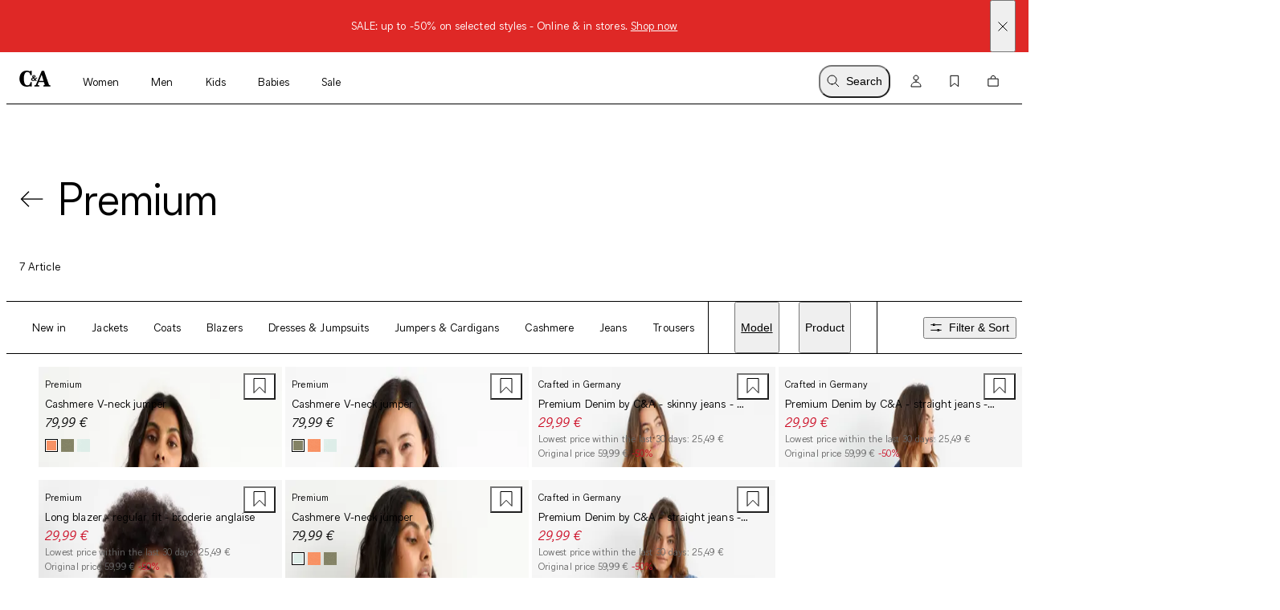

--- FILE ---
content_type: text/html; charset=utf-8
request_url: https://www.c-and-a.com/eu/en/shop/women-clothing-premium
body_size: 68595
content:

    <!DOCTYPE html>
    <html lang="en">
      <head>
        <meta charset="utf-8">
        <meta name="viewport" content="width=device-width, initial-scale=1">
        <link rel="preload" as="font" href="/static/assets/fonts/ca-sans-variable.woff2" type="font/woff2" crossOrigin="anonymous"/><link rel="preload" as="font" href="/static/assets/fonts/ca-sans-variable-italic.woff2" type="font/woff2" crossOrigin="anonymous"/>
        <link data-rh="true" rel="canonical" href="https://www.c-and-a.com/eu/en/shop/women-clothing-premium"/><link data-rh="true" rel="alternate" hrefLang="de-de" href="https://www.c-and-a.com/de/de/shop/damen-bekleidung-premium"/><link data-rh="true" rel="alternate" hrefLang="cs-cz" href="https://www.c-and-a.com/eu/cz/shop/zeny-obleceni-premium"/><link data-rh="true" rel="alternate" hrefLang="nl-be" href="https://www.c-and-a.com/be/nl/shop/dames-kleding-premium"/><link data-rh="true" rel="alternate" hrefLang="nl-nl" href="https://www.c-and-a.com/nl/nl/shop/dames-kleding-premium"/><link data-rh="true" rel="alternate" hrefLang="x-default" href="https://www.c-and-a.com/eu/en/shop/women-clothing-premium"/><link data-rh="true" rel="alternate" hrefLang="fr-be" href="https://www.c-and-a.com/be/fr/shop/femme-vetements-premium"/><link data-rh="true" rel="alternate" hrefLang="fr-fr" href="https://www.c-and-a.com/fr/fr/shop/femme-vetements-premium"/><link data-rh="true" rel="alternate" hrefLang="fr-ch" href="https://www.c-and-a.com/ch/fr/shop/femme-vetements-premium"/><link data-rh="true" rel="alternate" hrefLang="de-at" href="https://www.c-and-a.com/at/de/shop/damen-bekleidung-premium"/><link data-rh="true" rel="alternate" hrefLang="de-ch" href="https://www.c-and-a.com/ch/de/shop/damen-bekleidung-premium"/><link data-rh="true" rel="alternate" hrefLang="it-it" href="https://www.c-and-a.com/it/it/shop/donna-abbigliamento-premium"/><link data-rh="true" rel="alternate" hrefLang="it-ch" href="https://www.c-and-a.com/ch/it/shop/donna-abbigliamento-premium"/><link data-rh="true" rel="alternate" hrefLang="pl-pl" href="https://www.c-and-a.com/pl/pl/shop/kobiety-odziez-damska-premium"/><link data-rh="true" rel="alternate" hrefLang="ro-ro" href="https://www.c-and-a.com/eu/ro/shop/femei-imbracaminte-premium"/><link data-rh="true" rel="alternate" hrefLang="es-es" href="https://www.c-and-a.com/es/es/shop/mujer-ropa-premium"/><link data-rh="true" rel="alternate" hrefLang="ca-es" href="https://www.c-and-a.com/es/ca/shop/dones-roba-premium"/><link data-rh="true" rel="alternate" hrefLang="en-de" href="https://www.c-and-a.com/de/de/shop/damen-bekleidung-premium"/>
        <link rel="preload" href="/static/main.ac99b57e05ead690abf3459612747d533d8e22ef.js" as="script">
        
  <script>
    try {
        const TRAFFIC_SLOTS = 10

        if (!localStorage.getItem('ab_traffic_slot') && !navigator.userAgent.includes("bot")) {
            localStorage.setItem('ab_traffic_slot', String(Math.floor(Math.random() * TRAFFIC_SLOTS) + 1));
        }
    } catch (_) {}
  </script>

        <link rel="icon" href="/static/assets/favicon.ico" sizes="any">
        <link rel="icon" href="/static/assets/favicon.svg" type="image/svg+xml">
        <meta data-rh="true" name="robots" content="index,follow, max-image-preview:large"/><meta data-rh="true" property="og:site_name" content="C&A Online Shop"/><meta data-rh="true" property="og:type" content="website"/><meta data-rh="true" property="og:locale" content="en_EU"/><meta data-rh="true" property="og:title" content="Find your perfect Premium here | C&A online shop"/><meta data-rh="true" property="og:description" content="Discover our new Premium  in various colors and sizes ➽ fast delivery✔ Wide selection✔ Sustainable products✔ Top quality✔  ➽ to the C&A online shop"/><meta data-rh="true" property="og:url" content="https://www.c-and-a.com/eu/en/shop/women-clothing-premium"/><meta data-rh="true" property="og:image" content="https://www.c-and-a.com/img/product/q_auto:good,w_1200,h_1800,c_pad/v1724755602/productimages/2219652-3-01.jpg"/><meta data-rh="true" property="og:image:type" content="image/jpeg"/><meta data-rh="true" property="og:image:width" content="1200"/><meta data-rh="true" property="og:image:height" content="1800"/><meta data-rh="true" property="og:image:alt" content="Cashmere V-neck jumper"/><meta data-rh="true" name="canda-appdeeplink" content="canda://shop/pop?categoryId=1-1-29"/><meta data-rh="true" name="description" content="Discover our new Premium  in various colors and sizes ➽ fast delivery✔ Wide selection✔ Sustainable products✔ Top quality✔  ➽ to the C&A online shop"/>
        <title data-rh="true">Find your perfect Premium here | C&A online shop</title>
        <script data-rh="true" type="application/ld+json">{"@context":"https://schema.org","@type":"BreadcrumbList","itemListElement":[{"@type":"ListItem","position":1,"name":"Women","item":"https://www.c-and-a.com/eu/en/shop/women"},{"@type":"ListItem","position":2,"name":"Clothing","item":"https://www.c-and-a.com/eu/en/shop/women-clothing"},{"@type":"ListItem","position":3,"name":"Premium","item":"https://www.c-and-a.com/eu/en/shop/women-clothing-premium"}]}</script>
        <link rel="stylesheet" href="/static/main.8f28753b901ec35a0981.css">
        <style data-styled="true" data-styled-version="6.1.14">.eraGkl{font-weight:var(--font-weight);font-size:var(--font-size);letter-spacing:var(--letter-spacing);line-height:var(--line-height);--font-weight:var(--tca-typography-font-weight-regular);--font-size:var(--tca-typography-font-size-200);--letter-spacing:var(--tca-typography-letter-spacing-medium);--line-height:var(--tca-typography-line-height-medium);}/*!sc*/
.dAUKCu{font-weight:var(--font-weight);font-size:var(--font-size);letter-spacing:var(--letter-spacing);line-height:var(--line-height);--font-weight:var(--tca-typography-font-weight-semilight);--font-size:var(--tca-typography-font-size-175);--letter-spacing:var(--tca-typography-letter-spacing-medium);--line-height:var(--tca-typography-line-height-medium);}/*!sc*/
.ehyntj{font-weight:var(--font-weight);font-size:var(--font-size);letter-spacing:var(--letter-spacing);line-height:var(--line-height);--font-weight:var(--tca-typography-font-weight-regular);--font-size:var(--tca-typography-font-size-150);--letter-spacing:var(--tca-typography-letter-spacing-large);--line-height:var(--tca-typography-line-height-medium);}/*!sc*/
.laWBjF{font-weight:var(--font-weight);font-size:var(--font-size);letter-spacing:var(--letter-spacing);line-height:var(--line-height);--font-weight:var(--tca-typography-font-weight-semilight);--font-size:var(--tca-typography-font-size-150);--letter-spacing:var(--tca-typography-letter-spacing-large);--line-height:var(--tca-typography-line-height-medium);}/*!sc*/
.iEgCvo{font-weight:var(--font-weight);font-size:var(--font-size);letter-spacing:var(--letter-spacing);line-height:var(--line-height);--font-weight:var(--tca-typography-font-weight-regular);--font-size:var(--tca-typography-font-size-175);--letter-spacing:var(--tca-typography-letter-spacing-medium);--line-height:var(--tca-typography-line-height-medium);}/*!sc*/
.cllqWf{font-weight:var(--font-weight);font-size:var(--font-size);letter-spacing:var(--letter-spacing);line-height:var(--line-height);--font-weight:var(--tca-typography-font-weight-semilight);--font-size:var(--tca-typography-font-size-200);--letter-spacing:var(--tca-typography-letter-spacing-medium);--line-height:var(--tca-typography-line-height-medium);}/*!sc*/
data-styled.g1[id="sc-KXCwU"]{content:"eraGkl,dAUKCu,ehyntj,laWBjF,iEgCvo,cllqWf,"}/*!sc*/
.eFTKmz{--icon-side-margin:var(--tca-spacing-100);outline:none;--underline-size:1px;--text-underline-offset:6px;pointer-events:none;display:inline-flex;cursor:pointer;justify-content:center;align-items:center;color:inherit;text-decoration:none;}/*!sc*/
.dIJDKS{--icon-side-margin:var(--tca-spacing-100);outline:none;--underline-size:1px;--text-underline-offset:6px;pointer-events:auto;display:inline-flex;cursor:pointer;justify-content:center;align-items:center;color:inherit;text-decoration:none;}/*!sc*/
data-styled.g3[id="sc-eaUbBy"]{content:"eFTKmz,dIJDKS,"}/*!sc*/
.gnpJQU{position:relative;text-decoration:underline;text-decoration-color:transparent;text-decoration-thickness:var(--underline-size);text-underline-offset:var(--text-underline-offset);transition:text-underline-offset 200ms ease-in-out,text-decoration-color 100ms ease-in-out;text-decoration-color:currentcolor;}/*!sc*/
.sc-eaUbBy:active .gnpJQU{text-decoration-color:currentcolor;text-underline-offset:var(--text-underline-offset);}/*!sc*/
.sc-eaUbBy:focus-visible .gnpJQU{outline:1px solid currentcolor;outline-offset:3px;}/*!sc*/
.sc-eaUbBy:hover .gnpJQU{text-decoration-color:currentcolor;text-underline-offset:var(--text-underline-offset);}/*!sc*/
.sc-eaUbBy:active .gnpJQU{text-decoration-color:currentcolor;text-underline-offset:3px;}/*!sc*/
.AUQVm{position:relative;text-decoration:underline;text-decoration-color:transparent;text-decoration-thickness:var(--underline-size);text-underline-offset:var(--text-underline-offset);transition:text-underline-offset 200ms ease-in-out,text-decoration-color 100ms ease-in-out;}/*!sc*/
.sc-eaUbBy:active .AUQVm{text-decoration-color:currentcolor;text-underline-offset:var(--text-underline-offset);}/*!sc*/
.sc-eaUbBy:focus-visible .AUQVm{outline:1px solid currentcolor;outline-offset:3px;}/*!sc*/
.sc-eaUbBy:hover .AUQVm{text-decoration-color:currentcolor;text-underline-offset:var(--text-underline-offset);}/*!sc*/
.sc-eaUbBy:active .AUQVm{text-decoration-color:currentcolor;text-underline-offset:3px;}/*!sc*/
.jsiqUu{position:relative;text-decoration:underline;text-decoration-color:transparent;text-decoration-thickness:var(--underline-size);text-underline-offset:var(--text-underline-offset);transition:text-underline-offset 200ms ease-in-out,text-decoration-color 100ms ease-in-out;text-decoration-color:currentcolor;}/*!sc*/
.sc-eaUbBy:active .jsiqUu{text-decoration-color:currentcolor;text-underline-offset:3px;}/*!sc*/
.sc-eaUbBy:focus-visible .jsiqUu{outline:1px solid currentcolor;outline-offset:3px;}/*!sc*/
data-styled.g4[id="sc-gaZyOd"]{content:"gnpJQU,AUQVm,jsiqUu,"}/*!sc*/
.eUBJkN{display:inline-flex;justify-content:center;align-items:center;margin-right:var(--icon-side-margin);}/*!sc*/
data-styled.g5[id="sc-dDvxFM"]{content:"eUBJkN,"}/*!sc*/
.OeOjs{display:inline;vertical-align:baseline;}/*!sc*/
data-styled.g7[id="sc-gTrWKq"]{content:"OeOjs,"}/*!sc*/
.erDaMm{display:block;}/*!sc*/
data-styled.g9[id="sc-hWWBcw"]{content:"erDaMm,"}/*!sc*/
.hNPNbT{cursor:pointer;text-decoration:none;color:var(--text-link-color, currentColor);}/*!sc*/
data-styled.g10[id="sc-jHbxoU"]{content:"hNPNbT,"}/*!sc*/
.bYqFkp{cursor:pointer;text-decoration:none;color:var(--text-link-color, currentColor);}/*!sc*/
data-styled.g11[id="sc-cGXZpB"]{content:"bYqFkp,"}/*!sc*/
.jvAPoy{--icon-side-margin:var(--tca-spacing-100);outline:none;--underline-size:1px;--text-underline-offset:6px;pointer-events:auto;display:inline-flex;cursor:pointer;justify-content:center;align-items:center;color:inherit;text-decoration:none;}/*!sc*/
data-styled.g13[id="sc-cZztgT"]{content:"jvAPoy,"}/*!sc*/
.gbkNbK{position:relative;text-decoration:underline;text-decoration-color:transparent;text-decoration-thickness:var(--underline-size);text-underline-offset:var(--text-underline-offset);transition:text-underline-offset 200ms ease-in-out,text-decoration-color 100ms ease-in-out;}/*!sc*/
.sc-cZztgT:active .gbkNbK{text-decoration-color:currentcolor;text-underline-offset:var(--text-underline-offset);}/*!sc*/
.sc-cZztgT:focus-visible .gbkNbK{outline:1px solid currentcolor;outline-offset:3px;}/*!sc*/
.sc-cZztgT:hover .gbkNbK{text-decoration-color:currentcolor;text-underline-offset:var(--text-underline-offset);}/*!sc*/
.sc-cZztgT:active .gbkNbK{text-decoration-color:currentcolor;text-underline-offset:3px;}/*!sc*/
data-styled.g14[id="sc-jMLmsk"]{content:"gbkNbK,"}/*!sc*/
.kVBlOC{font-weight:var(--tca-typography-font-weight-semilight);font-size:var(--tca-headline-font-size, var(--tca-typography-font-size-500));letter-spacing:var(--tca-typography-letter-spacing-normal);line-height:var(--tca-typography-line-height-small);word-break:break-word;}/*!sc*/
@media (min-width: 1280px){.kVBlOC{font-size:var(--tca-headline-font-size, var(--tca-typography-font-size-700));}}/*!sc*/
data-styled.g23[id="sc-hzvwrc"]{content:"kVBlOC,"}/*!sc*/
.uxKpy{width:100%;display:flex;flex-direction:column;align-items:center;}/*!sc*/
.uxKpy>p:last-child:empty{display:none;}/*!sc*/
data-styled.g25[id="sc-fkSzgi"]{content:"uxKpy,"}/*!sc*/
.gZuwPb{text-align:center;}/*!sc*/
data-styled.g26[id="sc-gFcPut"]{content:"gZuwPb,"}/*!sc*/
.fvTFba{pointer-events:auto;}/*!sc*/
.fvTFba.fvTFba.fvTFba{text-decoration:underline;}/*!sc*/
data-styled.g28[id="sc-fBlPuD"]{content:"fvTFba,"}/*!sc*/
.euOTdY{font-size:inherit;font-weight:var(--tca-typography-font-weight-regular);}/*!sc*/
data-styled.g32[id="sc-dODueM"]{content:"euOTdY,"}/*!sc*/
.hjFFDh{position:absolute;width:1px;height:1px;padding:0;margin:-1px;overflow:hidden;clip:rect(0, 0, 0, 0);white-space:nowrap;border-width:0;}/*!sc*/
data-styled.g37[id="sc-leIsEB"]{content:"hjFFDh,"}/*!sc*/
.uPNbh{display:flex;align-items:center;}/*!sc*/
data-styled.g124[id="sc-kUBTxK"]{content:"uPNbh,"}/*!sc*/
.dOphug{--font-weight:var(--tca-typography-font-weight-semilight);white-space:nowrap;overflow:hidden;text-overflow:ellipsis;}/*!sc*/
data-styled.g125[id="sc-bJnufD"]{content:"dOphug,"}/*!sc*/
.jhfBd{overflow:hidden;white-space:nowrap;text-overflow:ellipsis;}/*!sc*/
.jhfBd >:first-child{--font-weight:var(--tca-typography-font-weight-regular);}/*!sc*/
data-styled.g127[id="sc-fAsOrV"]{content:"jhfBd,"}/*!sc*/
.gHsJOi{margin-top:var(--tca-spacing-100);white-space:break-spaces;}/*!sc*/
data-styled.g128[id="sc-bFVjpq"]{content:"gHsJOi,"}/*!sc*/
.llKjFJ{color:var(--tca-color-gray-600);}/*!sc*/
data-styled.g129[id="sc-dKctwf"]{content:"llKjFJ,"}/*!sc*/
.lbnDsg{color:var(--tca-color-sale-700);}/*!sc*/
data-styled.g131[id="sc-imKdau"]{content:"lbnDsg,"}/*!sc*/
.jgsrPq{--size:16px;overflow:hidden;display:block;width:calc(var(--size) - var(--padding));height:calc(var(--size) - var(--padding));border-radius:0px;image-rendering:-webkit-optimize-contrast;transition:0.025s;}/*!sc*/
data-styled.g132[id="sc-kNdunJ"]{content:"jgsrPq,"}/*!sc*/
.lbCPFb{--size:16px;--border-color:transparent;--border-width:0;--background-color:var(--tca-color-white);--background-color-hover:var(--tca-color-white);--padding:0px;pointer-events:none;cursor:default;display:inline-flex;justify-content:center;align-items:center;background-color:var(--background-color);width:var(--size);height:var(--size);border-radius:0px;box-shadow:inset 0 0 0 var(--border-width) var(--border-color);margin-right:var(--tca-spacing-050);--border-width:1px;--border-color:var(--tca-color-black);--padding:4px;}/*!sc*/
@media (hover: hover) and (pointer: fine){.lbCPFb:hover{--background-color:var(--background-color-hover);--padding:4px;--border-width:1px;--border-color:var(--tca-color-black);}}/*!sc*/
.ivYWN{--size:16px;--border-color:transparent;--border-width:0;--background-color:var(--tca-color-white);--background-color-hover:var(--tca-color-white);--padding:0px;pointer-events:auto;cursor:pointer;display:inline-flex;justify-content:center;align-items:center;background-color:var(--background-color);width:var(--size);height:var(--size);border-radius:0px;box-shadow:inset 0 0 0 var(--border-width) var(--border-color);margin-right:var(--tca-spacing-050);}/*!sc*/
@media (hover: hover) and (pointer: fine){.ivYWN:hover{--background-color:var(--background-color-hover);--padding:4px;--border-width:1px;--border-color:var(--tca-color-black);}}/*!sc*/
data-styled.g133[id="sc-dJwLKM"]{content:"lbCPFb,ivYWN,"}/*!sc*/
.eFyEmX{height:18px;display:flex;align-items:center;margin-top:var(--tca-spacing-100);}/*!sc*/
data-styled.g134[id="sc-dUyvyr"]{content:"eFyEmX,"}/*!sc*/
.XUicH{pointer-events:none;--border-width:1px;}/*!sc*/
@media (min-width: 768px){.XUicH{pointer-events:auto;cursor:pointer;}}/*!sc*/
data-styled.g135[id="sc-ignwuq"]{content:"XUicH,"}/*!sc*/
.jbNdpy{position:relative;}/*!sc*/
data-styled.g137[id="sc-dDafeI"]{content:"jbNdpy,"}/*!sc*/
.btyNIz{position:relative;margin:var(--tca-spacing-100);}/*!sc*/
data-styled.g138[id="sc-fVnuOT"]{content:"btyNIz,"}/*!sc*/
.bOKryF{display:grid;margin-right:var(--tca-spacing-300);}/*!sc*/
data-styled.g139[id="sc-khcvKS"]{content:"bOKryF,"}/*!sc*/
.gssdZr{margin-bottom:var(--tca-spacing-050);}/*!sc*/
data-styled.g142[id="sc-eoeYPS"]{content:"gssdZr,"}/*!sc*/
.eIqNLa{white-space:nowrap;overflow:hidden;text-overflow:ellipsis;}/*!sc*/
data-styled.g143[id="sc-gfa-DSH"]{content:"eIqNLa,"}/*!sc*/
.knYIjD{display:flex;align-items:center;}/*!sc*/
data-styled.g144[id="sc-kwqKDc"]{content:"knYIjD,"}/*!sc*/
.CSwsD{margin-top:0;}/*!sc*/
data-styled.g145[id="sc-XQGgV"]{content:"CSwsD,"}/*!sc*/
.jGNkgD{--font-weight:var(--tca-typography-font-weight-semilight);font-style:italic;}/*!sc*/
.bHOzkw{--font-weight:var(--tca-typography-font-weight-semilight);font-style:italic;color:var(--tca-color-sale-700);}/*!sc*/
data-styled.g146[id="sc-dWoOdi"]{content:"jGNkgD,bHOzkw,"}/*!sc*/
.bewQEA{background:var(--tca-color-white);position:absolute;top:0;margin:var(--tca-spacing-100);right:0;}/*!sc*/
.bewQEA:focus-visible{outline:var(--tca-border-width-100) solid var(--tca-color-black);outline-offset:var(--tca-spacing-050);}/*!sc*/
@media (min-width: 1280px){.bewQEA:hover path{fill:var(--tca-color-black);}}/*!sc*/
data-styled.g150[id="sc-dOdxqt"]{content:"bewQEA,"}/*!sc*/
.kRsUQL{z-index:0;position:absolute;top:0;right:0;bottom:0;left:0;width:100%;image-rendering:-webkit-optimize-contrast;}/*!sc*/
.dKTLgQ{z-index:0;position:absolute;top:0;right:0;bottom:0;left:0;width:100%;image-rendering:-webkit-optimize-contrast;display:none;animation-duration:0s;}/*!sc*/
@media (hover: hover) and (pointer: fine){.sc-euTzJu:hover .dKTLgQ{display:block;}}/*!sc*/
data-styled.g151[id="sc-hZSyms"]{content:"kRsUQL,dKTLgQ,"}/*!sc*/
.cgRUHO{background-color:var(--tca-color-white);position:relative;display:grid;grid-template-rows:auto 1fr auto auto;}/*!sc*/
data-styled.g152[id="sc-jeyNv"]{content:"cgRUHO,"}/*!sc*/
.fujoVV{position:relative;aspect-ratio:2/3;background:var(--tca-color-gray-50);cursor:pointer;}/*!sc*/
data-styled.g153[id="sc-euTzJu"]{content:"fujoVV,"}/*!sc*/
@media (min-width: 768px){.bWjZSz{position:relative;z-index:2;}}/*!sc*/
data-styled.g157[id="sc-eddoWK"]{content:"bWjZSz,"}/*!sc*/
.euhNIL{--columns:2;display:grid;gap:var(--tca-spacing-200) var(--tca-spacing-050);grid-template-columns:repeat(var(--columns), 1fr);}/*!sc*/
@media (min-width: 768px){.euhNIL{--columns:4;}}/*!sc*/
.euhNIL >*{overflow:hidden;}/*!sc*/
data-styled.g158[id="sc-fIvQaR"]{content:"euhNIL,"}/*!sc*/
.eMHFUh{margin-left:var(--grid-side-margin);margin-right:var(--grid-side-margin);--grid-side-margin:var(--tca-spacing-200);margin-left:var(--grid-side-margin);}/*!sc*/
@media (min-width: 1920px){.eMHFUh{width:calc(var(--tca-max-width-xl) - (2 * var(--tca-spacing-500)));--grid-side-margin:auto;}}/*!sc*/
data-styled.g160[id="sc-lgIphe"]{content:"eMHFUh,"}/*!sc*/
.ghkOCn{display:grid;grid-template-columns:repeat(var(--teaser-grid-columns), 1fr);grid-template-rows:1fr;column-gap:var(--teaser-grid-column-gap);max-width:var(--tca-max-width-xl);padding:0 var(--teaser-grid-side-margin);margin:0 auto 0;--teaser-grid-columns:4;--teaser-grid-side-margin:var(--tca-spacing-200);--teaser-grid-column-gap:var(--tca-spacing-050);}/*!sc*/
@media (min-width: 768px){.ghkOCn{--teaser-grid-side-margin:var(--tca-spacing-300);}}/*!sc*/
@media (min-width: 1280px){.ghkOCn{--teaser-grid-columns:12;--teaser-grid-side-margin:var(--tca-spacing-300);}}/*!sc*/
@media (min-width: 1600px){.ghkOCn{--teaser-grid-side-margin:var(--tca-spacing-500);}}/*!sc*/
data-styled.g180[id="sc-PgYfk"]{content:"ghkOCn,"}/*!sc*/
.jDssYP{--x-position:0;pointer-events:none;z-index:1;position:absolute;inset:0;right:auto;display:flex;transform:translateX(var(--x-position));transition:transform 100ms linear;--x-position:-100%;}/*!sc*/
@media (min-width: 768px){.jDssYP{transition-delay:200ms;}}/*!sc*/
.glghsV{--x-position:0;pointer-events:none;z-index:1;position:absolute;inset:0;left:auto;display:flex;transform:translateX(var(--x-position));transition:transform 100ms linear;--x-position:100%;}/*!sc*/
@media (min-width: 768px){.glghsV{transition-delay:200ms;}}/*!sc*/
data-styled.g185[id="sc-czFWBV"]{content:"jDssYP,glghsV,"}/*!sc*/
.dlzdlZ{--width:48px;pointer-events:none;width:var(--width);background:linear-gradient(
		to left,
		rgba(255, 255, 255, 0) 0%,
		var(--tca-color-white) 100%
	);}/*!sc*/
@media (min-width: 768px){.dlzdlZ{--width:24px;}}/*!sc*/
.eGhyAC{--width:48px;pointer-events:none;width:var(--width);background:linear-gradient(
		to right,
		rgba(255, 255, 255, 0) 0%,
		var(--tca-color-white) 100%
	);}/*!sc*/
@media (min-width: 768px){.eGhyAC{--width:24px;}}/*!sc*/
data-styled.g186[id="sc-fyeeyi"]{content:"dlzdlZ,eGhyAC,"}/*!sc*/
.bYdxYN{cursor:pointer;display:none;justify-content:center;align-items:center;width:48px;pointer-events:auto;background:var(--tca-color-white);}/*!sc*/
@media (min-width: 768px){.bYdxYN{display:flex;}}/*!sc*/
data-styled.g187[id="sc-hoZJAX"]{content:"bYdxYN,"}/*!sc*/
.kYTVOI{display:flex;justify-content:center;align-items:center;opacity:0;transition:opacity 150ms ease-in;transition-delay:0ms;}/*!sc*/
data-styled.g188[id="sc-lgJXFk"]{content:"kYTVOI,"}/*!sc*/
.jZWoUO{position:relative;width:100%;overflow:hidden;}/*!sc*/
data-styled.g189[id="sc-bIjTjd"]{content:"jZWoUO,"}/*!sc*/
.gAuScO{z-index:0;position:relative;display:flex;justify-content:flex-start;overflow-y:hidden;overflow-x:hidden;overscroll-behavior-x:none;-ms-overflow-style:none;scrollbar-width:none;}/*!sc*/
.gAuScO::-webkit-scrollbar{display:none;}/*!sc*/
.kXZYQz{z-index:0;position:relative;display:flex;justify-content:center;overflow-y:hidden;overflow-x:hidden;overscroll-behavior-x:none;-ms-overflow-style:none;scrollbar-width:none;}/*!sc*/
.kXZYQz::-webkit-scrollbar{display:none;}/*!sc*/
data-styled.g190[id="sc-fezjEN"]{content:"gAuScO,kXZYQz,"}/*!sc*/
.dsUlAz{display:inline-flex;white-space:nowrap;}/*!sc*/
data-styled.g191[id="sc-jqokAM"]{content:"dsUlAz,"}/*!sc*/
.dRCeUp{width:100%;}/*!sc*/
data-styled.g192[id="sc-bzAlbP"]{content:"dRCeUp,"}/*!sc*/
.hBNZAR{--vertical-padding:var(--tca-spacing-300);list-style:none;padding-top:var(--vertical-padding);padding-bottom:var(--vertical-padding);}/*!sc*/
data-styled.g193[id="sc-fLplXO"]{content:"hBNZAR,"}/*!sc*/
.kclovW{--container-side-margin:var(--tca-spacing-200);display:inline;}/*!sc*/
.kclovW +:before{--side-padding:var(--tca-spacing-200);content:'/';padding-left:var(--side-padding);padding-right:var(--side-padding);font-size:var(--tca-typography-font-size-175);color:var(--tca-color-black);}/*!sc*/
.kclovW:first-of-type{margin-left:var(--container-side-margin);}/*!sc*/
.kclovW:last-of-type{margin-right:var(--container-side-margin);}/*!sc*/
@media (min-width: 768px){.kclovW{--container-side-margin:var(--tca-spacing-300);}}/*!sc*/
@media (min-width: 1600px){.kclovW{--container-side-margin:var(--tca-spacing-600);}}/*!sc*/
data-styled.g194[id="sc-eYcCYJ"]{content:"kclovW,"}/*!sc*/
.qtlBk{display:flex;justify-content:start;}/*!sc*/
data-styled.g464[id="sc-fcJWqH"]{content:"qtlBk,"}/*!sc*/
.dusjfz{padding:var(--tca-spacing-600) 0;display:flex;flex-direction:column;gap:var(--tca-spacing-400);}/*!sc*/
@media (min-width: 1280px){.dusjfz{padding-top:var(--tca-spacing-400);justify-content:center;display:grid;max-width:518px;grid-template-columns:repeat(3, 1fr);gap:var(--tca-spacing-200);}}/*!sc*/
@media (min-width: 1600px){.dusjfz{max-width:651px;}}/*!sc*/
data-styled.g465[id="sc-bLlTYO"]{content:"dusjfz,"}/*!sc*/
.meqnW >svg{display:block;}/*!sc*/
@media (min-width: 1280px){.meqnW{display:none;}}/*!sc*/
data-styled.g466[id="sc-iTPqCZ"]{content:"meqnW,"}/*!sc*/
.hWtIGe{display:flex;justify-content:space-between;align-items:baseline;font-size:var(--tca-typography-font-size-300);cursor:pointer;}/*!sc*/
@media (min-width: 1280px){.hWtIGe{margin-top:0;justify-content:start;font-size:var(--tca-typography-font-size-150);}}/*!sc*/
data-styled.g467[id="sc-fCrolg"]{content:"hWtIGe,"}/*!sc*/
.ddTtTX{display:flex;flex-direction:column;gap:var(--tca-spacing-100);overflow:hidden;max-height:0;}/*!sc*/
@media (min-width: 1280px){.ddTtTX{max-height:unset;margin-top:var(--tca-spacing-200);}}/*!sc*/
data-styled.g468[id="sc-bDWJwf"]{content:"ddTtTX,"}/*!sc*/
.lesarV{justify-content:flex-start;}/*!sc*/
data-styled.g469[id="sc-jBUqDi"]{content:"lesarV,"}/*!sc*/
.cabNpG{display:flex;flex-wrap:wrap;gap:var(--tca-spacing-200);}/*!sc*/
data-styled.g471[id="sc-jmKJjb"]{content:"cabNpG,"}/*!sc*/
.eJVQwy{display:flex;flex-direction:column;justify-content:flex-start;gap:var(--tca-spacing-200);}/*!sc*/
data-styled.g473[id="sc-bOutWx"]{content:"eJVQwy,"}/*!sc*/
.hInwGD{display:flex;flex-wrap:wrap;gap:var(--tca-spacing-100);}/*!sc*/
data-styled.g474[id="sc-gcMsqG"]{content:"hInwGD,"}/*!sc*/
.kLcvsE{max-width:calc(var(--tca-spacing-600) + var(--tca-spacing-100));max-height:var(--tca-spacing-400);display:block;image-rendering:-webkit-optimize-contrast;}/*!sc*/
data-styled.g476[id="sc-jTRMCY"]{content:"kLcvsE,"}/*!sc*/
.fWnZPK{display:flex;flex-wrap:wrap;gap:var(--tca-spacing-200);}/*!sc*/
data-styled.g477[id="sc-hhzZBx"]{content:"fWnZPK,"}/*!sc*/
.cKEoAr{filter:invert(1);}/*!sc*/
data-styled.g478[id="sc-cDZfwe"]{content:"cKEoAr,"}/*!sc*/
.eDJOBP{display:grid;grid-auto-columns:16px;grid-auto-rows:16px;grid-auto-flow:column;gap:var(--tca-spacing-300);}/*!sc*/
data-styled.g479[id="sc-lhdbTz"]{content:"eDJOBP,"}/*!sc*/
.ggZfGV{position:relative;background-color:var(--tca-color-black);color:var(--tca-color-white);padding-top:196px;}/*!sc*/
@media (min-width: 768px){.ggZfGV{padding-top:358px;}}/*!sc*/
@media (min-width: 1280px){.ggZfGV{padding-top:0;}}/*!sc*/
data-styled.g480[id="sc-gfiUwt"]{content:"ggZfGV,"}/*!sc*/
.bdtAnA{display:flex;flex-direction:column;width:100%;}/*!sc*/
@media (min-width: 1280px){.bdtAnA{padding-right:337px;min-height:358px;}}/*!sc*/
data-styled.g481[id="sc-daWxiA"]{content:"bdtAnA,"}/*!sc*/
.jByAPb{display:flex;flex-direction:column;}/*!sc*/
@media (min-width: 1280px){.jByAPb{flex-direction:row-reverse;justify-content:space-between;align-items:end;}}/*!sc*/
.jByAPb>*{display:flex;padding:var(--tca-spacing-400) 0;border-top:var(--tca-border-width-100) solid var(--tca-color-gray-800);}/*!sc*/
@media (min-width: 1280px){.jByAPb>*{border:unset;padding:var(--tca-spacing-300) 0;}}/*!sc*/
data-styled.g482[id="sc-kUCHvv"]{content:"jByAPb,"}/*!sc*/
.grSIuG{padding:var(--tca-spacing-400) 0;border-top:var(--tca-border-width-100) solid var(--tca-color-gray-800);display:grid;grid-template-columns:1fr;row-gap:var(--tca-spacing-300);}/*!sc*/
@media (min-width: 1280px){.grSIuG{grid-template-columns:1fr auto;column-gap:var(--tca-spacing-200);}}/*!sc*/
data-styled.g483[id="sc-hQqkhC"]{content:"grSIuG,"}/*!sc*/
.YhIUX{position:absolute;top:0;right:0;width:184px;height:196px;}/*!sc*/
.YhIUX>svg{width:100%;height:auto;}/*!sc*/
@media (min-width: 768px){.YhIUX{width:337px;height:358px;}}/*!sc*/
data-styled.g485[id="sc-iyZJJI"]{content:"YhIUX,"}/*!sc*/
.hBLsrj{background-color:#DF2826;color:var(--tca-color-white);display:flex;position:relative;}/*!sc*/
data-styled.g486[id="sc-fdkkxH"]{content:"hBLsrj,"}/*!sc*/
.iAOAkY{width:100%;margin:var(--tca-spacing-100) var(--tca-spacing-600);font-size:var(--tca-typography-font-size-175);}/*!sc*/
data-styled.g487[id="sc-bYXNjO"]{content:"iAOAkY,"}/*!sc*/
.LCmoK{position:absolute;display:flex;align-items:center;top:0;bottom:0;right:var(--tca-spacing-200);cursor:pointer;}/*!sc*/
data-styled.g488[id="sc-fhqkxx"]{content:"LCmoK,"}/*!sc*/
.cjRDGZ{display:block;}/*!sc*/
data-styled.g489[id="sc-cddNjE"]{content:"cjRDGZ,"}/*!sc*/
.eMcaaS{position:absolute;top:var(--tca-spacing-100);left:var(--tca-spacing-200);z-index:22;background-color:var(--tca-color-black);color:var(--tca-color-white);border-color:var(--tca-color-black);padding:calc(var(--tca-spacing-150) - var(--tca-border-width-100)) calc(var(--tca-spacing-300) - var(--tca-border-width-100));transform:translateY(-200%);}/*!sc*/
.eMcaaS:focus-visible{transform:translateY(0%);background-color:var(--tca-color-black);outline:var(--tca-border-width-100) solid var(--tca-color-black);outline-offset:var(--tca-spacing-050);}/*!sc*/
data-styled.g495[id="sc-jQWPVZ"]{content:"eMcaaS,"}/*!sc*/
.bMPboE{display:flex;flex-direction:column;}/*!sc*/
@media (min-width: 1280px){.bMPboE{flex-direction:row;}}/*!sc*/
data-styled.g507[id="sc-dawnav"]{content:"bMPboE,"}/*!sc*/
.itjubl{margin-bottom:var(--tca-spacing-300);}/*!sc*/
@media (min-width: 1280px){.itjubl{margin-bottom:var(--tca-spacing-200);}}/*!sc*/
.itjubl:last-of-type{margin-bottom:0;}/*!sc*/
@media (min-width: 1280px){.itjubl{margin-bottom:0;margin-left:var(--tca-spacing-500);}}/*!sc*/
data-styled.g508[id="sc-efRKGQ"]{content:"itjubl,"}/*!sc*/
.jozUQW{--searchbar-max-width:662px;display:flex;position:relative;align-items:center;max-width:var(--searchbar-max-width);}/*!sc*/
@media (min-width: 768px){.jozUQW{margin-left:var(--tca-spacing-800);margin-top:var(--tca-spacing-300);}}/*!sc*/
data-styled.g529[id="sc-gCAoEX"]{content:"jozUQW,"}/*!sc*/
.jprONP{position:absolute;left:var(--tca-spacing-200);height:100%;display:flex;align-items:center;}/*!sc*/
data-styled.g530[id="sc-gTsXnn"]{content:"jprONP,"}/*!sc*/
.fOQzqv{height:100%;display:flex;align-items:center;}/*!sc*/
data-styled.g531[id="sc-lfhYjm"]{content:"fOQzqv,"}/*!sc*/
.egPaFU{display:flex;align-items:center;height:100%;position:absolute;right:var(--tca-spacing-200);}/*!sc*/
data-styled.g532[id="sc-cqfFXF"]{content:"egPaFU,"}/*!sc*/
.icDOBI{border:1px solid var(--tca-color-black);padding:var(--tca-spacing-200) 0 var(--tca-spacing-200) var(--tca-spacing-600);font-size:var(--tca-typography-font-size-200);outline:none;font-family:var(--tca-typography-font-family-sans);width:100%;background-color:var(--tca-color-gray-50);}/*!sc*/
.icDOBI::-webkit-search-decoration,.icDOBI::-webkit-search-results-button,.icDOBI::-webkit-search-results-decoration,.icDOBI::-webkit-search-cancel-button{-webkit-appearance:none;}/*!sc*/
.icDOBI:invalid~.sc-cqfFXF .sc-lfhYjm{display:none;}/*!sc*/
data-styled.g533[id="sc-gBUGTE"]{content:"icDOBI,"}/*!sc*/
.gkAFFD{--transform:none;--transition-delay:0ms;--transition-duration:100ms;width:100%;transform:var(--transform);transition-property:transform,height;transition-duration:var(--transition-duration);transition-delay:var(--transition-delay);transition-timing-function:ease;background-color:var(--tca-color-white);z-index:var(--tca-z-index-header);}/*!sc*/
data-styled.g564[id="sc-crUqeq"]{content:"gkAFFD,"}/*!sc*/
.bCvcmB{display:flex;height:var(--cxp-elements-navbar-height);align-items:center;align-content:flex-start;background-color:var(--tca-color-white);}/*!sc*/
data-styled.g565[id="sc-ewbAlf"]{content:"bCvcmB,"}/*!sc*/
.jeyGEB{flex-grow:1;}/*!sc*/
data-styled.g566[id="sc-giZKqI"]{content:"jeyGEB,"}/*!sc*/
.kYIPnQ{display:flex;align-items:center;justify-content:center;min-width:calc(var(--tca-spacing-400));height:calc(var(--tca-spacing-600) - var(--tca-spacing-100));border-radius:var(--tca-border-radius-400);background-color:var(--tca-color-white);margin-right:var(--tca-spacing-150);color:var(---tca-color-black);}/*!sc*/
@media (hover: hover) and (pointer: fine){.kYIPnQ:hover{background-color:var(--tca-color-white);}}/*!sc*/
data-styled.g567[id="sc-ingUxx"]{content:"kYIPnQ,"}/*!sc*/
.jeXoaL{display:flex;align-items:center;justify-content:center;min-width:calc(var(--tca-spacing-400));height:calc(var(--tca-spacing-600) - var(--tca-spacing-100));border-radius:var(--tca-border-radius-400);background-color:var(--tca-color-white);margin-right:var(--tca-spacing-150);color:var(---tca-color-black);}/*!sc*/
@media (hover: hover) and (pointer: fine){.jeXoaL:hover{background-color:var(--tca-color-white);}}/*!sc*/
data-styled.g568[id="sc-kiCMIK"]{content:"jeXoaL,"}/*!sc*/
.bFIQOE{display:block;margin-left:-8px;margin-right:var(--tca-spacing-050);}/*!sc*/
@media (min-width: 768px){.bFIQOE{margin-right:var(--tca-spacing-100);}}/*!sc*/
@media (min-width: 1280px){.bFIQOE{display:none;}}/*!sc*/
data-styled.g569[id="sc-XonqD"]{content:"bFIQOE,"}/*!sc*/
.fypAfJ{display:none;}/*!sc*/
@media (min-width: 1280px){.fypAfJ{display:flex;}}/*!sc*/
data-styled.g570[id="sc-bogVYT"]{content:"fypAfJ,"}/*!sc*/
.jkisPX{--margin-right:var(--tca-spacing-150);display:flex;margin-right:var(--margin-right);padding:var(--tca-spacing-100);border-radius:var(--tca-border-radius-400);align-items:center;}/*!sc*/
@media (min-width: 1280px){.jkisPX{--margin-right:var(--tca-spacing-200);}}/*!sc*/
data-styled.g571[id="sc-fzVWUS"]{content:"jkisPX,"}/*!sc*/
.kuXZPP{display:none;margin-left:var(--tca-spacing-100);}/*!sc*/
@media (min-width: 1280px){.kuXZPP{display:block;}}/*!sc*/
data-styled.g572[id="sc-iapoih"]{content:"kuXZPP,"}/*!sc*/
.cfgEvg{display:grid;gap:var(--tca-spacing-050);grid-auto-flow:column;margin-right:-8px;}/*!sc*/
data-styled.g573[id="sc-WIFFk"]{content:"cfgEvg,"}/*!sc*/
.bHGosU{display:flex;align-items:center;position:relative;width:var(--tca-spacing-200);}/*!sc*/
.bHGosU svg{flex-shrink:0;}/*!sc*/
.bHGosU .sc-kTbCzS,.bHGosU .sc-gHmBDT{position:absolute;left:calc(var(--tca-spacing-100) + var(--tca-spacing-050));bottom:calc(-1 * var(--tca-spacing-050));}/*!sc*/
data-styled.g576[id="sc-cdZkol"]{content:"bHGosU,"}/*!sc*/
.fvsiwX{flex-grow:1;margin-right:var(--tca-spacing-300);display:none;}/*!sc*/
data-styled.g578[id="sc-dizoJr"]{content:"fvsiwX,"}/*!sc*/
.eIYqnA{display:flex;flex-direction:row;}/*!sc*/
data-styled.g579[id="sc-huopFq"]{content:"eIYqnA,"}/*!sc*/
.hlThXn{width:100%;}/*!sc*/
data-styled.g580[id="sc-dHEToc"]{content:"hlThXn,"}/*!sc*/
.ejIrnK{box-shadow:0 1px 0 0 var(--tca-color-black);}/*!sc*/
data-styled.g581[id="sc-fyAyqR"]{content:"ejIrnK,"}/*!sc*/
.eLKEYZ{--horizontal-navbar-height:64px;--header-height:0px;--top:calc(var(--header-height) - var(--tca-border-width-100));z-index:var(--tca-z-index-filter-bar);top:var(--top);position:sticky;background-color:var(--tca-color-white);width:100%;border-top:var(--tca-border-width-100) solid var(--tca-color-black);border-bottom:var(--tca-border-width-100) solid var(--tca-color-black);transition-property:top;transition-duration:0ms;transition-timing-function:ease;box-sizing:border-box;}/*!sc*/
data-styled.g658[id="sc-foiFFq"]{content:"eLKEYZ,"}/*!sc*/
.izGPfq{margin:0 calc(-1 * var(--tca-spacing-200));overflow:hidden;}/*!sc*/
.izGPfq:not(:only-child){border-bottom:var(--tca-border-width-100) solid var(--tca-color-black);}/*!sc*/
@media (min-width: 768px){.izGPfq{margin:0;box-sizing:border-box;}.izGPfq:not(:only-child){border-bottom:0;}}/*!sc*/
data-styled.g659[id="sc-cBQSDP"]{content:"izGPfq,"}/*!sc*/
.hbFZLn{--horizontal-navbar-height:64px;--grid-rows:var(--horizontal-navbar-height);--grid-gap:0;--side-padding:0;max-width:var(--tca-max-width-xl);margin:0 auto;display:grid;grid-template-columns:auto;grid-template-rows:var(--grid-rows);grid-gap:var(--grid-gap);}/*!sc*/
@media (min-width: 768px){.hbFZLn{grid-template-columns:1fr auto;--grid-rows:auto;}}/*!sc*/
@media (min-width: 768px){.hbFZLn .sc-cBQSDP{display:block;}}/*!sc*/
data-styled.g660[id="sc-eOa-Djd"]{content:"hbFZLn,"}/*!sc*/
.ernpNn{display:grid;grid-template-columns:repeat(auto-fit, minmax(50%, 1fr));grid-gap:0;box-sizing:border-box;margin:0 calc(-1 * var(--tca-spacing-200));}/*!sc*/
@media (min-width: 768px){.ernpNn{position:sticky;top:0;border-top:0;border-left:var(--tca-border-width-100) solid var(--tca-color-black);grid-template-columns:auto auto;margin:0;}}/*!sc*/
data-styled.g661[id="sc-bwCARk"]{content:"ernpNn,"}/*!sc*/
.iSZhG{--horizontal-navbar-height:64px;display:flex;justify-content:center;width:100%;min-height:var(--horizontal-navbar-height);box-sizing:border-box;}/*!sc*/
@media (min-width: 768px){.iSZhG{padding:0 var(--tca-spacing-400);}.iSZhG:only-child,.iSZhG:last-child{padding-right:var(--tca-spacing-200);}}/*!sc*/
data-styled.g662[id="sc-jLJhZz"]{content:"iSZhG,"}/*!sc*/
.gpJMOd{--horizontal-navbar-height:64px;display:flex;justify-content:center;width:100%;min-height:var(--horizontal-navbar-height);align-items:center;}/*!sc*/
@media (min-width: 768px){.gpJMOd{padding:0 var(--tca-spacing-400);}.gpJMOd:only-child,.gpJMOd:last-child{padding-right:var(--tca-spacing-200);}}/*!sc*/
.gpJMOd:not(:only-child){border-left:var(--tca-border-width-100) solid var(--tca-color-black);}/*!sc*/
data-styled.g663[id="sc-gulfHG"]{content:"gpJMOd,"}/*!sc*/
.hwUIu{height:32px;display:flex;align-items:center;padding:0 var(--tca-spacing-200);column-gap:var(--tca-spacing-100);}/*!sc*/
.hwUIu:hover{background-color:var(--tca-color-gray-50);}/*!sc*/
.hwUIu:active{background-color:var(--tca-color-gray-100);}/*!sc*/
.hwUIu:focus-visible{outline:var(--tca-border-width-100) solid var(--tca-color-black);outline-offset:4px;}/*!sc*/
.hwUIu svg{height:var(--tca-typography-font-size-200);width:var(--tca-typography-font-size-200);}/*!sc*/
@media (min-width: 768px){.hwUIu svg{height:var(--tca-typography-font-size-250);width:var(--tca-typography-font-size-250);}}/*!sc*/
.eGsVMt{height:32px;display:flex;align-items:center;padding:0 var(--tca-spacing-200);column-gap:var(--tca-spacing-100);background-color:var(--tca-color-black);color:var(--tca-color-white);font-style:italic;pointer-events:none;}/*!sc*/
.eGsVMt:focus-visible{outline:var(--tca-border-width-100) solid var(--tca-color-black);outline-offset:4px;}/*!sc*/
.eGsVMt svg{height:var(--tca-typography-font-size-200);width:var(--tca-typography-font-size-200);}/*!sc*/
@media (min-width: 768px){.eGsVMt svg{height:var(--tca-typography-font-size-250);width:var(--tca-typography-font-size-250);}}/*!sc*/
data-styled.g664[id="sc-khgiOd"]{content:"hwUIu,eGsVMt,"}/*!sc*/
.kATrji{display:grid;grid-template-columns:1fr;grid-template-rows:1fr;column-gap:var(--tca-spacing-200);margin-left:calc(-1 * var(--tca-spacing-050) - 1px);}/*!sc*/
.kATrji .sc-khgiOd{margin:var(--tca-spacing-200) 0;}/*!sc*/
.kATrji .sc-khgiOd:first-child{margin-left:var(--tca-spacing-200);}/*!sc*/
@media (min-width: 768px){.kATrji .sc-khgiOd:first-child{margin-left:calc(var(--tca-spacing-050) + 1px);}}/*!sc*/
.kATrji .sc-khgiOd:last-child{margin-right:var(--tca-spacing-200);}/*!sc*/
.kATrji .sc-cZztgT{margin-right:var(--tca-spacing-200);}/*!sc*/
.kATrji .sc-cZztgT:last-of-type{margin-right:0;}/*!sc*/
data-styled.g666[id="sc-dPtefD"]{content:"kATrji,"}/*!sc*/
.iNTDKg{--gap:var(--tca-spacing-100);display:flex;align-items:center;}/*!sc*/
.iNTDKg:focus-visible{outline:1px solid currentcolor;outline-offset:3px;}/*!sc*/
.iNTDKg *+*{margin-left:var(--gap);}/*!sc*/
data-styled.g843[id="sc-kTvBpS"]{content:"iNTDKg,"}/*!sc*/
.euFdZu{position:relative;width:100%;height:2px;background-color:var(--tca-color-gray-300);}/*!sc*/
data-styled.g844[id="sc-iQyaRZ"]{content:"euFdZu,"}/*!sc*/
.irbjrA{position:absolute;top:0;right:0;bottom:0;left:0;width:100%;background-color:var(--tca-color-black);}/*!sc*/
data-styled.g845[id="sc-fMlDEg"]{content:"irbjrA,"}/*!sc*/
.jeTilY{display:flex;flex-direction:column;align-items:center;}/*!sc*/
data-styled.g846[id="sc-cqwesf"]{content:"jeTilY,"}/*!sc*/
.gsoWIN{margin:var(--tca-spacing-300) 0;}/*!sc*/
data-styled.g847[id="sc-kBFqDi"]{content:"gsoWIN,"}/*!sc*/
.bTFfCg{--vertical-margin:var(--tca-spacing-600);display:grid;grid-template-columns:repeat(var(--grid-columns), 1fr);grid-template-rows:1fr;column-gap:var(--grid-column-gap);margin:var(--vertical-margin) var(--grid-side-margin);}/*!sc*/
@media (min-width: 768px){.bTFfCg{--vertical-margin:var(--tca-spacing-800);}}/*!sc*/
data-styled.g848[id="sc-hUeqCZ"]{content:"bTFfCg,"}/*!sc*/
.kfKyWk{--column-start:1;--column-end:5;grid-column-start:var(--column-start);grid-column-end:var(--column-end);}/*!sc*/
@media (min-width: 768px){.kfKyWk{--column-start:2;--column-end:4;}}/*!sc*/
@media (min-width: 1280px){.kfKyWk{--column-start:4;--column-end:10;}}/*!sc*/
@media (min-width: 1600px){.kfKyWk{--column-start:5;--column-end:9;}}/*!sc*/
data-styled.g849[id="sc-ePRTpg"]{content:"kfKyWk,"}/*!sc*/
.ktnYdn{display:grid;grid-gap:var(--tca-spacing-300);grid-template-columns:auto auto;}/*!sc*/
data-styled.g850[id="sc-kiqHEI"]{content:"ktnYdn,"}/*!sc*/
.iHukJb{max-width:var(--tca-max-width-xl);margin:0 auto;overflow-anchor:none;--grid-columns:4;--grid-side-margin:var(--tca-spacing-200);--grid-column-gap:var(--tca-spacing-200);}/*!sc*/
@media (min-width: 768px){.iHukJb{--grid-side-margin:var(--tca-spacing-300);}}/*!sc*/
@media (min-width: 1280px){.iHukJb{--grid-columns:12;}}/*!sc*/
@media (min-width: 1600px){.iHukJb{--grid-side-margin:var(--tca-spacing-500);}}/*!sc*/
data-styled.g861[id="sc-gwDiii"]{content:"iHukJb,"}/*!sc*/
.jZwZxc{display:flex;justify-content:flex-start;align-items:center;text-align:left;}/*!sc*/
data-styled.g862[id="sc-cpKVnx"]{content:"jZwZxc,"}/*!sc*/
.eZUSCe{display:flex;align-items:center;padding-right:var(--tca-spacing-200);}/*!sc*/
data-styled.g863[id="sc-knICuA"]{content:"eZUSCe,"}/*!sc*/
.kNsyyG{display:flex;align-items:center;justify-content:center;font-weight:var(--tca-typography-font-weight-semilight);font-size:var(--tca-typography-font-size-400);letter-spacing:var(--tca-typography-letter-spacing-normal);line-height:var(--tca-typography-line-height-small);}/*!sc*/
.kNsyyG svg{width:1em;height:1em;}/*!sc*/
data-styled.g864[id="sc-jwkZNr"]{content:"kNsyyG,"}/*!sc*/
.gmfILQ{padding:var(--tca-spacing-400) 0 var(--tca-spacing-300) 0;}/*!sc*/
@media (min-width: 768px){.gmfILQ{padding:var(--tca-spacing-600) 0 var(--tca-spacing-400) 0;}}/*!sc*/
data-styled.g865[id="sc-geMXvy"]{content:"gmfILQ,"}/*!sc*/
.dZOaSU{margin-top:var(--tca-spacing-050);margin-bottom:var(--tca-spacing-400);}/*!sc*/
data-styled.g866[id="sc-bXUKAN"]{content:"dZOaSU,"}/*!sc*/
.hGfuOa{--button-height:48px;--button-spacing:var(--tca-spacing-200);z-index:var(--tca-z-index-overlay) - 1;position:fixed;position:sticky;pointer-events:all;top:calc(100vh - (var(--button-height) + var(--button-spacing)));display:flex;align-items:center;justify-content:center;cursor:pointer;text-decoration:none;text-align:center;width:var(--button-height);height:var(--button-height);border:1px solid var(--tca-color-black);background-color:rgba(255, 255, 255, 0.9);transition:transform 200ms ease-in;}/*!sc*/
.hGfuOa:hover{background-color:var(--tca-color-white);}/*!sc*/
.hGfuOa:active{background-color:var(--tca-color-gray-100);}/*!sc*/
@media (min-width: 768px){.hGfuOa{--button-spacing:var(--tca-spacing-300);}}/*!sc*/
data-styled.g869[id="sc-fitngy"]{content:"hGfuOa,"}/*!sc*/
.kwTEoN{position:absolute;top:100vh;right:var(--tca-spacing-200);bottom:var(--tca-spacing-200);pointer-events:none;}/*!sc*/
@media (min-width: 768px){.kwTEoN{right:var(--tca-spacing-300);bottom:var(--tca-spacing-300);}}/*!sc*/
data-styled.g870[id="sc-kOdGAa"]{content:"kwTEoN,"}/*!sc*/
.gLmByH{padding-top:var(--tca-spacing-200);margin-bottom:var(--tca-spacing-600);}/*!sc*/
@media (min-width: 1280px){.gLmByH{padding-top:var(--tca-spacing-400);margin-bottom:var(--tca-spacing-900);}}/*!sc*/
data-styled.g871[id="sc-ibLTyz"]{content:"gLmByH,"}/*!sc*/
.fbyDtc{display:grid;grid-template-columns:repeat(2, 1fr);gap:var(--tca-spacing-200);row-gap:var(--tca-spacing-400);--column-start:1;--column-end:5;grid-column-start:var(--column-start);grid-column-end:var(--column-end);align-items:start;}/*!sc*/
@media (min-width: 768px){.fbyDtc{grid-template-columns:repeat(4, 1fr);--column-start:1;--column-end:-1;}}/*!sc*/
@media (min-width: 1280px){.fbyDtc{--column-start:2;--column-end:12;}}/*!sc*/
data-styled.g872[id="sc-dpNrnw"]{content:"fbyDtc,"}/*!sc*/
.dnxLtw{display:grid;gap:12px;}/*!sc*/
data-styled.g873[id="sc-DvElV"]{content:"dnxLtw,"}/*!sc*/
.mEKVe{font-size:var(--tca-typography-font-size-250);font-weight:var(--tca-typography-font-weight-semilight);}/*!sc*/
data-styled.g874[id="sc-kwnvNq"]{content:"mEKVe,"}/*!sc*/
</style>
        
<!-- OneTrust Cookies Consent Notice PROD start for c-and-a.com -->
<script src="https://cdn.cookielaw.org/scripttemplates/otSDKStub.js" data-document-language="true" data-domain-script="66969fb7-0fe6-4600-b2d1-06a8944e6d0d"></script>
<script>
  function OptanonWrapper() {
    window.cxpOneTrustLoaded = true
    window.dispatchEvent(new Event('oneTrustLoaded'))
  }
</script>
<!-- OneTrust Cookies Consent Notice end for c-and-a.com -->

        <script>window.CANDA = window.CANDA || {}</script>
      </head>
      <body tabindex="-1">
        <div id="root"><a href="#search" class="sc-jQWPVZ eMcaaS">Skip to search</a><a href="#main" class="sc-jQWPVZ eMcaaS">Skip to main content</a><div data-testid="main-header" class="sc-huopFq eIYqnA"><header aria-label="info" class="sc-crUqeq gkAFFD"><div class="sc-dHEToc hlThXn"><div aria-hidden="true" style="opacity:0"><div data-keep-open="menu" class="sc-fdkkxH hBLsrj"><div class="sc-bYXNjO iAOAkY"><div class="sc-fkSzgi uxKpy"><p class="sc-gFcPut gZuwPb"><span class="sc-KXCwU eraGkl sc-dODueM euOTdY" data-qa="Copy">SALE: up to -50% on selected styles - Online &amp; in stores. </span><a data-qa="Link" href="/eu/en/shop/sale" target="_self" class="sc-cGXZpB bYqFkp sc-fBlPuD fvTFba"><span class="sc-KXCwU eraGkl sc-dODueM euOTdY" data-qa="Copy">Shop now</span></a></p></div></div><button aria-label="Close information banner" type="button" class="sc-fhqkxx LCmoK"><svg class="inline align-baseline" width="16" height="16" viewBox="0 0 16 16" fill="none"><path d="M13.5 2.5L2.5 13.5" stroke="currentColor" stroke-miterlimit="10" stroke-linejoin="round"></path><path d="M13.5 13.5L2.5 2.5" stroke="currentColor" stroke-miterlimit="10" stroke-linejoin="round"></path></svg></button></div></div></div><div data-qa="Navigation1"></div><div class="sc-fyAyqR ejIrnK"><div class="sc-lgIphe eMHFUh"><nav aria-label="Primary" class="sc-ewbAlf bCvcmB"><div class="sc-XonqD bFIQOE"><button type="button" aria-label="Open navigation menu" class="sc-ingUxx kYIPnQ"><svg width="16" height="16" viewBox="0 0 16 16" fill="none" class="sc-gTrWKq OeOjs"><g><path d="M0.667969 4.6665H15.3346" stroke="currentColor" stroke-miterlimit="10" stroke-linecap="square" stroke-linejoin="round"></path><path d="M0.667969 11.3335H15.3346" stroke="currentColor" stroke-miterlimit="10" stroke-linecap="square" stroke-linejoin="round"></path></g></svg></button></div><a data-qa="Link" class="sc-jHbxoU hNPNbT" href="/" target="_self"><div class="laptop:mr-8"><svg viewBox="0 0 77 40" xmlns="http://www.w3.org/2000/svg" role="img" data-qa="Logo" focusable="false" width="39" height="20" class="fill-none stroke-0 stroke-current align-middle"><title>C&amp;A Logo</title><path fill="currentColor" d="M36.7449 23.1549L33.594 18.8219C32.6794 19.3987 32.0642 20.5292 32.0642 21.5876C32.0642 23.2515 33.0414 24.2337 34.5808 24.2337C35.539 24.2337 36.1256 23.7739 36.7449 23.1549ZM34.672 13.9868C34.672 14.9378 35.0082 15.554 35.6084 16.4302C36.6959 15.8547 37.2254 15.048 37.2254 13.961C37.2254 13.2127 36.8538 12.4672 36.0453 12.4672C35.1647 12.4672 34.672 13.1787 34.672 13.9868ZM38.0406 24.597C36.7844 25.5806 35.2872 25.8159 34.1344 25.8159C31.2965 25.8159 29.0099 24.3031 28.9596 21.7359C28.9187 19.5034 31.0134 17.9416 32.7257 17.4219C32.1935 16.7172 31.7307 15.9132 31.7307 14.8425C31.7307 12.3624 33.8567 11.1489 36.1011 11.1489C38.3169 11.1489 39.9244 12.376 39.9244 14.3215C39.9244 16.018 38.2244 17.0737 36.6755 17.7498L38.8069 20.921C39.58 19.834 40.104 18.7443 40.3762 17.6532C40.3967 17.5648 40.4702 17.4151 40.7641 17.4151H44.1777C44.371 17.4151 44.6092 17.3893 44.4445 17.7988L44.0389 18.7239C43.9463 18.9062 43.832 18.9946 43.6347 18.9973H43.1624C42.7881 18.9973 42.6451 19.2177 42.4247 19.5551C42.4247 19.5551 41.9347 20.3632 41.5862 20.8544C41.0268 21.638 40.8894 21.8924 40.0224 22.7604C40.0224 22.7604 40.6907 23.8963 42.1007 23.9004H42.7159C42.818 23.9004 43.1501 23.8596 42.9977 24.2392L42.5812 25.2405C42.5227 25.386 42.4492 25.5139 42.1701 25.5139H40.7914C40.7914 25.5139 39.071 25.6377 38.0406 24.597ZM59.8723 25.5166L55.2296 10.1952L49.0667 25.5166H59.8723ZM77 36.9213V39.1075C77 39.4721 76.7591 39.6857 76.4175 39.6885H60.1458C59.7865 39.6857 59.5647 39.4531 59.5647 39.1184V36.9213C59.5647 36.5703 59.8028 36.3485 60.1458 36.3485L61.4906 36.3159C62.544 36.2941 62.8054 35.788 62.8217 35.3051C62.8299 35.0942 62.7863 34.8847 62.7455 34.7228C62.6352 34.2902 62.3004 33.2549 62.3004 33.2549C62.3004 33.2549 61.349 30.2034 60.7515 28.5368H47.8635L45.7103 33.8331C45.4843 34.3854 45.385 34.8126 45.385 35.1513C45.3823 36.2642 46.448 36.3227 47.4538 36.3377L48.6788 36.3485C49.0245 36.3526 49.2559 36.5594 49.2559 36.9172V39.1075C49.2559 39.4599 49.0368 39.6857 48.6788 39.6885H37.6663C37.322 39.6857 37.0893 39.4789 37.0893 39.1116V36.9213C37.0893 36.5703 37.3111 36.3485 37.6663 36.3485L38.042 36.3377C38.042 36.3377 39.2234 36.3839 39.8863 36.0492C40.5627 35.7091 40.8186 35.2969 41.1126 34.6044L55.2555 0.76866C55.4079 0.389096 55.691 0.266653 56.0109 0.266653H60.5269C60.9039 0.266653 61.1421 0.447592 61.2551 0.76866C62.5372 4.43779 73.0597 34.4385 73.0665 34.4494C73.5728 35.8656 74.071 36.3377 75.7301 36.3417L76.4215 36.3485C76.7673 36.3485 77 36.5662 77 36.9213ZM30.7235 29.1164V39.1116C30.7235 39.4626 30.5003 39.6871 30.1464 39.6871H27.8462C27.6216 39.6871 27.4447 39.6259 27.3004 39.3225C27.1697 39.0273 26.9207 38.6695 26.3885 38.6695C25.1104 38.6695 22.8429 40 17.762 40C6.25958 40 0 30.4932 0 20.0789C0 7.74641 7.49543 0 17.6953 0C20.9292 0 22.7408 0.650299 23.8161 1.09381C24.679 1.4965 25.0737 1.7509 25.6399 1.7509C26.4198 1.7509 26.6607 1.31148 26.9288 0.723764C27.0922 0.38229 27.1997 0.268014 27.4869 0.268014H29.7816C30.1233 0.268014 30.3601 0.489764 30.3547 0.848923V10.8618C30.3601 11.2115 30.1382 11.436 29.7816 11.436H27.5359C27.2242 11.436 27.0432 11.3149 26.9588 10.9108C26.1027 6.20638 24.4231 3.36576 19.1462 3.36576C12.496 3.36576 10.8968 13.6222 10.8968 18.679C10.8968 26.3792 11.7665 36.671 19.4252 36.671C24.9689 36.671 26.6158 33.5283 27.3235 29.0443C27.412 28.6089 27.6856 28.5368 27.887 28.5368H30.1464C30.4812 28.5368 30.7235 28.7518 30.7235 29.1164Z"></path></svg></div><span class="sc-leIsEB hjFFDh">Return to home page</span></a><div id="search-bar-wrapper" class="sc-dizoJr fvsiwX"><div class="sc-gCAoEX jozUQW"><input placeholder="What are you looking for?" required="" type="search" maxLength="512" class="sc-gBUGTE icDOBI"/><div aria-hidden="true" class="sc-gTsXnn jprONP"><svg width="24" height="24" viewBox="0 0 24 24" fill="none" stroke="currentColor" stroke-miterlimit="10" stroke-linecap="square" stroke-linejoin="round" class="sc-gTrWKq OeOjs"><path d="M22 22L16 16"></path><path d="M10 18C14.4183 18 18 14.4183 18 10C18 5.58172 14.4183 2 10 2C5.58172 2 2 5.58172 2 10C2 14.4183 5.58172 18 10 18Z"></path></svg></div><div class="sc-cqfFXF egPaFU"><button type="button" aria-label="Delete term" class="sc-lfhYjm fOQzqv"><svg width="24" height="24" viewBox="0 0 24 24" fill="none" stroke="currentColor" class="sc-gTrWKq OeOjs"><circle cx="12" cy="12" r="10.5"></circle><path d="M16 8.1416L8 16.1416"></path><path d="M16 16.1416L8 8.1416"></path></svg></button></div></div></div><div style="display:block"><div class="sc-bogVYT fypAfJ"><div class="sc-dawnav bMPboE"><div class="sc-efRKGQ itjubl"><a data-qa="TextLink" class="sc-jHbxoU hNPNbT sc-cZztgT jvAPoy sc-hJCExA heXkoE" href="/eu/en/shop/women" target="_self"><span class="sc-KXCwU dAUKCu sc-jMLmsk gbkNbK" data-qa="Copy">Women</span></a></div><div class="sc-efRKGQ itjubl"><a data-qa="TextLink" class="sc-jHbxoU hNPNbT sc-cZztgT jvAPoy sc-hJCExA heXkoE" href="/eu/en/shop/men" target="_self"><span class="sc-KXCwU dAUKCu sc-jMLmsk gbkNbK" data-qa="Copy">Men</span></a></div><div class="sc-efRKGQ itjubl"><a data-qa="TextLink" class="sc-jHbxoU hNPNbT sc-cZztgT jvAPoy sc-hJCExA heXkoE" href="/eu/en/shop/kids" target="_self"><span class="sc-KXCwU dAUKCu sc-jMLmsk gbkNbK" data-qa="Copy">Kids</span></a></div><div class="sc-efRKGQ itjubl"><a data-qa="TextLink" class="sc-jHbxoU hNPNbT sc-cZztgT jvAPoy sc-hJCExA heXkoE" href="/eu/en/shop/babies" target="_self"><span class="sc-KXCwU dAUKCu sc-jMLmsk gbkNbK" data-qa="Copy">Babies</span></a></div><div class="sc-efRKGQ itjubl"><a data-qa="TextLink" class="sc-jHbxoU hNPNbT sc-cZztgT jvAPoy sc-hJCExA heXkoE" href="/eu/en/shop/sale" target="_self"><span class="sc-KXCwU dAUKCu sc-jMLmsk gbkNbK" data-qa="Copy">Sale</span></a></div></div></div></div><div class="sc-giZKqI jeyGEB"></div><button type="button" aria-label="Search" id="search" aria-expanded="false" aria-controls="search-bar-wrapper" class="sc-fzVWUS jkisPX"><svg width="16" height="16" viewBox="0 0 16 16" aria-hidden="true" stroke="currentColor" stroke-miterlimit="10" stroke-linejoin="round" fill="none" class="sc-gTrWKq OeOjs"><g><path d="M14.668 14.6665L10.668 10.6665" stroke-linecap="square"></path><path d="M6.5 12C9.53757 12 12 9.53757 12 6.5C12 3.46243 9.53757 1 6.5 1C3.46243 1 1 3.46243 1 6.5C1 9.53757 3.46243 12 6.5 12Z" stroke-linecap="round"></path></g></svg><span class="sc-KXCwU dAUKCu sc-iapoih kuXZPP" data-qa="Copy">Search</span></button><div class="sc-WIFFk cfgEvg"><a data-qa="HeaderAccountButton" aria-label="Open My Account Menu" class="sc-jHbxoU hNPNbT sc-kiCMIK jeXoaL" href="/eu/en/shop/account" target="_self"><span class="sc-cdZkol bHGosU"><svg width="16" height="16" viewBox="0 0 16 16" fill="none" stroke="currentColor" stroke-linecap="round" aria-hidden="true" class="sc-gTrWKq OeOjs"><path d="M8 7C9.65685 7 11 5.65685 11 4C11 2.34315 9.65685 1 8 1C6.34315 1 5 2.34315 5 4C5 5.65685 6.34315 7 8 7Z" stroke-linejoin="round"></path><path d="M8 9C4.68615 9 2 11.6862 2 15H14C14 11.6862 11.3138 9 8 9Z"></path></svg></span></a><a data-qa="HeaderWishlistButton" aria-label="Open Wishlist" class="sc-jHbxoU hNPNbT sc-kiCMIK jeXoaL" href="/eu/en/shop/wishlist" target="_self"><span class="sc-cdZkol bHGosU"><svg width="16" height="16" viewBox="0 0 16 16" fill="none" aria-hidden="true" class="sc-gTrWKq OeOjs"><g><path d="M3.3333 1.3333H12.6666V14.7566L8 10.8678 3.3333 14.7566Z" stroke="currentColor" stroke-miterlimit="10" stroke-linecap="round"></path></g></svg></span></a><a data-qa="HeaderBasketButton" aria-label="Open Shopping Cart" class="sc-jHbxoU hNPNbT sc-kiCMIK jeXoaL" href="/eu/en/shop/basket" target="_self"><span class="sc-cdZkol bHGosU"><svg width="16" height="16" viewBox="0 0 16 16" fill="none" aria-hidden="true" class="sc-gTrWKq OeOjs"><g><path d="M14.1654 14.1665H1.83203V5.1665H14.1654V14.1665Z" stroke="currentColor" stroke-miterlimit="10"></path><path d="M5.33203 4.66683V4.00016C5.33203 2.5274 6.52594 1.3335 7.9987 1.3335V1.3335C9.47146 1.3335 10.6654 2.5274 10.6654 4.00016V4.66683" stroke="currentColor"></path></g></svg></span></a></div></nav></div></div><div data-qa="Navigation2"></div></header></div><div style="position:fixed;top:0;left:0;right:0;z-index:21"><div data-keep-open="menu" class="sc-fdkkxH hBLsrj"><div class="sc-bYXNjO iAOAkY"><div class="sc-fkSzgi uxKpy"><p class="sc-gFcPut gZuwPb"><span class="sc-KXCwU eraGkl sc-dODueM euOTdY" data-qa="Copy">SALE: up to -50% on selected styles - Online &amp; in stores. </span><a data-qa="Link" href="/eu/en/shop/sale" target="_self" class="sc-cGXZpB bYqFkp sc-fBlPuD fvTFba"><span class="sc-KXCwU eraGkl sc-dODueM euOTdY" data-qa="Copy">Shop now</span></a></p></div></div><button aria-label="Close information banner" type="button" class="sc-fhqkxx LCmoK"><svg class="inline align-baseline" width="16" height="16" viewBox="0 0 16 16" fill="none"><path d="M13.5 2.5L2.5 13.5" stroke="currentColor" stroke-miterlimit="10" stroke-linejoin="round"></path><path d="M13.5 13.5L2.5 2.5" stroke="currentColor" stroke-miterlimit="10" stroke-linejoin="round"></path></svg></button></div></div><main id="main"><div class="sc-lgIphe eMHFUh"><div class="sc-gwDiii iHukJb sc-geMXvy gmfILQ"><div data-qa="CategoryHeadline" class="sc-cpKVnx jZwZxc"><a data-qa="Link" aria-label="Return to last page" class="sc-jHbxoU hNPNbT sc-knICuA eZUSCe" href="/eu/en/shop/women-clothing" target="_self"><div aria-hidden="true" class="sc-jwkZNr kNsyyG"><svg class="align-baseline" width="24" height="24" viewBox="0 0 24 24" fill="none"><path d="M22 12H2" stroke="currentColor" stroke-miterlimit="10"></path><path d="M9 5L2 12L9 19" stroke="currentColor" stroke-miterlimit="10"></path></svg></div></a><h1 data-qa="Headline" class="sc-hzvwrc kVBlOC">Premium</h1></div><span class="sc-KXCwU dAUKCu sc-bXUKAN dZOaSU" data-qa="Copy">7<!-- --> <!-- -->Article</span></div></div><div class="sc-foiFFq eLKEYZ"><div class="sc-lgIphe eMHFUh"><div data-qa="ListBar" class="sc-eOa-Djd hbFZLn"><div class="sc-cBQSDP izGPfq"><div data-qa="ListNavigation" class="sc-dPtefD kATrji"><div data-qa="ContentCarousel" class="sc-bIjTjd jZWoUO"><div aria-hidden="true" class="sc-czFWBV jDssYP"><div class="sc-hoZJAX bYdxYN"><div class="sc-lgJXFk kYTVOI"><svg width="16" height="16" viewBox="0 0 16 16" fill="none" class="sc-gTrWKq OeOjs"><path d="M11 15l-7-7 7-7" stroke="currentColor"></path></svg></div></div><div class="sc-fyeeyi dlzdlZ"></div></div><div class="sc-fezjEN gAuScO"><div class="sc-jqokAM dsUlAz"><a data-qa="Link" class="sc-jHbxoU hNPNbT sc-khgiOd hwUIu" href="/eu/en/shop/women-new-in-clothing" target="_self"><span data-qa="Copy" class="sc-KXCwU dAUKCu">New in</span></a><a data-qa="Link" class="sc-jHbxoU hNPNbT sc-khgiOd hwUIu" href="/eu/en/shop/women-clothing-jackets" target="_self"><span data-qa="Copy" class="sc-KXCwU dAUKCu">Jackets</span></a><a data-qa="Link" class="sc-jHbxoU hNPNbT sc-khgiOd hwUIu" href="/eu/en/shop/women-clothing-outerwear-coats" target="_self"><span data-qa="Copy" class="sc-KXCwU dAUKCu">Coats</span></a><a data-qa="Link" class="sc-jHbxoU hNPNbT sc-khgiOd hwUIu" href="/eu/en/shop/women-clothing-outerwear-blazer" target="_self"><span data-qa="Copy" class="sc-KXCwU dAUKCu">Blazers</span></a><a data-qa="Link" class="sc-jHbxoU hNPNbT sc-khgiOd hwUIu" href="/eu/en/shop/women-clothing-dresses-jumpsuits" target="_self"><span data-qa="Copy" class="sc-KXCwU dAUKCu">Dresses &amp; Jumpsuits</span></a><a data-qa="Link" class="sc-jHbxoU hNPNbT sc-khgiOd hwUIu" href="/eu/en/shop/women-clothing-jumpers-cardigans" target="_self"><span data-qa="Copy" class="sc-KXCwU dAUKCu">Jumpers &amp; Cardigans</span></a><a data-qa="Link" class="sc-jHbxoU hNPNbT sc-khgiOd hwUIu" href="/eu/en/shop/women-clothing-cashmere" target="_self"><span data-qa="Copy" class="sc-KXCwU dAUKCu">Cashmere</span></a><a data-qa="Link" class="sc-jHbxoU hNPNbT sc-khgiOd hwUIu" href="/eu/en/shop/women-clothing-jeans" target="_self"><span data-qa="Copy" class="sc-KXCwU dAUKCu">Jeans</span></a><a data-qa="Link" class="sc-jHbxoU hNPNbT sc-khgiOd hwUIu" href="/eu/en/shop/women-clothing-trousers" target="_self"><span data-qa="Copy" class="sc-KXCwU dAUKCu">Trousers</span></a><a data-qa="Link" class="sc-jHbxoU hNPNbT sc-khgiOd hwUIu" href="/eu/en/shop/women-clothing-blouses" target="_self"><span data-qa="Copy" class="sc-KXCwU dAUKCu">Blouses</span></a><a data-qa="Link" class="sc-jHbxoU hNPNbT sc-khgiOd hwUIu" href="/eu/en/shop/women-clothing-shirts-tops" target="_self"><span data-qa="Copy" class="sc-KXCwU dAUKCu">T-Shirts &amp; Tops</span></a><a data-qa="Link" class="sc-jHbxoU hNPNbT sc-khgiOd hwUIu" href="/eu/en/shop/women-skirts" target="_self"><span data-qa="Copy" class="sc-KXCwU dAUKCu">Skirts</span></a><a data-qa="Link" class="sc-jHbxoU hNPNbT sc-khgiOd hwUIu" href="/eu/en/shop/women-clothing-businesswear" target="_self"><span data-qa="Copy" class="sc-KXCwU dAUKCu">Businesswear</span></a><a data-qa="Link" class="sc-jHbxoU hNPNbT sc-khgiOd hwUIu" href="/eu/en/shop/women-clothing-underwear" target="_self"><span data-qa="Copy" class="sc-KXCwU dAUKCu">Underwear</span></a><a data-qa="Link" class="sc-jHbxoU hNPNbT sc-khgiOd hwUIu" href="/eu/en/shop/women-clothing-nightwear-pyjamas" target="_self"><span data-qa="Copy" class="sc-KXCwU dAUKCu">Pyjamas</span></a><a data-qa="Link" class="sc-jHbxoU hNPNbT sc-khgiOd hwUIu" href="/eu/en/shop/women-clothing-nightwear" target="_self"><span data-qa="Copy" class="sc-KXCwU dAUKCu">Nightwear</span></a><a data-qa="Link" class="sc-jHbxoU hNPNbT sc-khgiOd hwUIu" href="/eu/en/shop/women-clothing-socks-tights" target="_self"><span data-qa="Copy" class="sc-KXCwU dAUKCu">Socks &amp; Tights</span></a><a data-qa="Link" class="sc-jHbxoU hNPNbT sc-khgiOd hwUIu" href="/eu/en/shop/women-clothing-basics" target="_self"><span data-qa="Copy" class="sc-KXCwU dAUKCu">Basics</span></a><a data-qa="Link" class="sc-jHbxoU hNPNbT sc-khgiOd hwUIu" href="/eu/en/shop/women-clothing-sportswear" target="_self"><span data-qa="Copy" class="sc-KXCwU dAUKCu">Sportswear</span></a><a data-qa="Link" class="sc-jHbxoU hNPNbT sc-khgiOd hwUIu" href="/eu/en/shop/trend-matching-sets" target="_self"><span data-qa="Copy" class="sc-KXCwU dAUKCu">Matching sets</span></a><a data-qa="Link" class="sc-jHbxoU hNPNbT sc-khgiOd hwUIu" href="/eu/en/shop/women-highlights-movies-music-logos" target="_self"><span data-qa="Copy" class="sc-KXCwU dAUKCu">Collaborations</span></a><a data-qa="Link" class="sc-jHbxoU hNPNbT sc-khgiOd eGsVMt" href="/eu/en/shop/women-clothing-premium" target="_self"><span data-qa="Copy" class="sc-KXCwU dAUKCu">Premium</span></a></div></div><div aria-hidden="true" class="sc-czFWBV glghsV"><div class="sc-fyeeyi eGhyAC"></div><div class="sc-hoZJAX bYdxYN"><div class="sc-lgJXFk kYTVOI"><svg width="16" height="16" viewBox="0 0 16 16" fill="none" class="sc-gTrWKq OeOjs"><path d="M5 1l7 7-7 7" stroke="currentColor"></path></svg></div></div></div></div></div></div><div class="sc-bwCARk ernpNn"><div data-qa="NavigationBar" class="sc-jLJhZz iSZhG"><div class="sc-kiqHEI ktnYdn"><button data-qa="TextLink" type="button" class="sc-eaUbBy eFTKmz"><span class="sc-KXCwU dAUKCu sc-gaZyOd gnpJQU" data-qa="Copy">Model</span></button><button data-qa="TextLink" type="button" class="sc-eaUbBy dIJDKS"><span class="sc-KXCwU dAUKCu sc-gaZyOd AUQVm" data-qa="Copy">Product</span></button></div></div><div data-qa="FilterBar" class="sc-gulfHG gpJMOd"><button class="sc-kTvBpS iNTDKg"><svg width="16" height="16" viewBox="0 0 16 16" fill="none" class="sc-gTrWKq OeOjs"><g><rect x="9.8335" y="10.4998" width="1.66667" height="1.66667" stroke="currentColor"></rect><rect x="4.5" y="3.83325" width="1.66667" height="1.66667" stroke="currentColor"></rect><path d="M4.00016 4.66675H1.3335" stroke="currentColor"></path><path d="M14.6665 4.66675H6.6665" stroke="currentColor"></path><path d="M9.3335 11.3333H1.3335" stroke="currentColor"></path><path d="M14.6667 11.3333H12" stroke="currentColor"></path></g></svg><span data-qa="Copy" class="sc-KXCwU dAUKCu">Filter &amp; Sort<!-- --> </span></button></div></div></div></div></div><div><div class="sc-gwDiii iHukJb"><ul data-qa="ListProductTiles" class="sc-fIvQaR euhNIL"><li data-qa="ProductTile" class="sc-jeyNv cgRUHO"><a tabindex="-1" data-qa="Link" aria-hidden="true" class="sc-jHbxoU hNPNbT" href="/eu/en/shop/cashmere-v-neck-jumper-2219652/3" target="_self"><div class="sc-euTzJu fujoVV"><picture><source media="(min-width: 1600px)" srcSet="https://www.c-and-a.com/img/product/q_auto:good,b_rgb:FAFAFA,c_scale,w_478/v1724755602/productimages/2219652-3-01.jpg 1x, https://www.c-and-a.com/img/product/q_auto:good,b_rgb:FAFAFA,c_scale,w_478,dpr_2/v1724755602/productimages/2219652-3-01.jpg 2x"/><source media="(min-width: 1280px)" srcSet="https://www.c-and-a.com/img/product/q_auto:good,b_rgb:FAFAFA,c_scale,w_386/v1724755602/productimages/2219652-3-01.jpg 1x, https://www.c-and-a.com/img/product/q_auto:good,b_rgb:FAFAFA,c_scale,w_386,dpr_2/v1724755602/productimages/2219652-3-01.jpg 2x"/><source media="(min-width: 768px)" srcSet="https://www.c-and-a.com/img/product/q_auto:good,b_rgb:FAFAFA,c_scale,w_314/v1724755602/productimages/2219652-3-01.jpg 1x, https://www.c-and-a.com/img/product/q_auto:good,b_rgb:FAFAFA,c_scale,w_314,dpr_2/v1724755602/productimages/2219652-3-01.jpg 2x"/><source media="(min-width: 375px)" srcSet="https://www.c-and-a.com/img/product/q_auto:good,b_rgb:FAFAFA,c_scale,w_376/v1724755602/productimages/2219652-3-01.jpg 1x, https://www.c-and-a.com/img/product/q_auto:good,b_rgb:FAFAFA,c_scale,w_376,dpr_2/v1724755602/productimages/2219652-3-01.jpg 2x"/><source srcSet="https://www.c-and-a.com/img/product/q_auto:good,b_rgb:FAFAFA,c_scale,w_262/v1724755602/productimages/2219652-3-01.jpg 1x, https://www.c-and-a.com/img/product/q_auto:good,b_rgb:FAFAFA,c_scale,w_262,dpr_2/v1724755602/productimages/2219652-3-01.jpg 2x"/><img src="https://www.c-and-a.com/img/product/q_auto:good,b_rgb:FAFAFA,c_scale,w_262/v1724755602/productimages/2219652-3-01.jpg" loading="lazy" alt="Cashmere V-neck jumper" width="478" height="717" class="sc-hWWBcw erDaMm sc-hZSyms kRsUQL" aria-hidden="true"/></picture><picture><source media="(min-width: 1600px)" srcSet="https://www.c-and-a.com/img/product/q_auto:good,b_rgb:FAFAFA,c_scale,w_478/v1724414485/productimages/2219652-3-08.jpg 1x, https://www.c-and-a.com/img/product/q_auto:good,b_rgb:FAFAFA,c_scale,w_478,dpr_2/v1724414485/productimages/2219652-3-08.jpg 2x"/><source media="(min-width: 1280px)" srcSet="https://www.c-and-a.com/img/product/q_auto:good,b_rgb:FAFAFA,c_scale,w_386/v1724414485/productimages/2219652-3-08.jpg 1x, https://www.c-and-a.com/img/product/q_auto:good,b_rgb:FAFAFA,c_scale,w_386,dpr_2/v1724414485/productimages/2219652-3-08.jpg 2x"/><source media="(min-width: 768px)" srcSet="https://www.c-and-a.com/img/product/q_auto:good,b_rgb:FAFAFA,c_scale,w_314/v1724414485/productimages/2219652-3-08.jpg 1x, https://www.c-and-a.com/img/product/q_auto:good,b_rgb:FAFAFA,c_scale,w_314,dpr_2/v1724414485/productimages/2219652-3-08.jpg 2x"/><source media="(min-width: 375px)" srcSet="https://www.c-and-a.com/img/product/q_auto:good,b_rgb:FAFAFA,c_scale,w_376/v1724414485/productimages/2219652-3-08.jpg 1x, https://www.c-and-a.com/img/product/q_auto:good,b_rgb:FAFAFA,c_scale,w_376,dpr_2/v1724414485/productimages/2219652-3-08.jpg 2x"/><source srcSet="https://www.c-and-a.com/img/product/q_auto:good,b_rgb:FAFAFA,c_scale,w_262/v1724414485/productimages/2219652-3-08.jpg 1x, https://www.c-and-a.com/img/product/q_auto:good,b_rgb:FAFAFA,c_scale,w_262,dpr_2/v1724414485/productimages/2219652-3-08.jpg 2x"/><img src="https://www.c-and-a.com/img/product/q_auto:good,b_rgb:FAFAFA,c_scale,w_262/v1724414485/productimages/2219652-3-08.jpg" loading="lazy" alt="Cashmere V-neck jumper" width="478" height="717" class="sc-hWWBcw erDaMm sc-hZSyms dKTLgQ" aria-hidden="true"/></picture></div></a><div class="relative"><a tabindex="-1" data-qa="Link" class="sc-jHbxoU hNPNbT" href="/eu/en/shop/cashmere-v-neck-jumper-2219652/3" target="_self"><div class="sc-dDafeI jbNdpy"><div class="sc-fVnuOT btyNIz"><div class="sc-khcvKS bOKryF"><div class="sc-kUBTxK uPNbh sc-eoeYPS gssdZr"><div class="sc-fAsOrV jhfBd"><span class="sc-KXCwU ehyntj sc-bJnufD dOphug" data-qa="Copy">Premium</span></div></div><div class="sc-KXCwU dAUKCu sc-gfa-DSH eIqNLa" data-qa="ProductName">Cashmere V-neck jumper</div><div class="sc-kwqKDc knYIjD"><div class="sc-KXCwU eraGkl sc-dWoOdi jGNkgD" data-qa="ProductPrice">79,99 €</div></div></div><div role="radiogroup" aria-label="Color" class="sc-dUyvyr eFyEmX sc-eddoWK bWjZSz"><span data-qa="ColorSwatch" class="sc-dJwLKM lbCPFb sc-ignwuq XUicH"><picture><source srcSet="https://www.c-and-a.com/img/product/q_auto:good,c_scale,w_16/v1724414479/productimages/2219652-3-00.jpg 1x, https://www.c-and-a.com/img/product/q_auto:good,c_scale,w_16,dpr_2/v1724414479/productimages/2219652-3-00.jpg 2x"/><img src="https://www.c-and-a.com/img/product/q_auto:good,c_scale,w_16/v1724414479/productimages/2219652-3-00.jpg" loading="lazy" alt="orange" width="40" height="40" class="sc-hWWBcw erDaMm sc-kNdunJ jgsrPq"/></picture></span><span data-qa="ColorSwatch" class="sc-dJwLKM ivYWN sc-ignwuq XUicH"><picture><source srcSet="https://www.c-and-a.com/img/product/q_auto:good,c_scale,w_16/v1724759229/productimages/2219652-4-00.jpg 1x, https://www.c-and-a.com/img/product/q_auto:good,c_scale,w_16,dpr_2/v1724759229/productimages/2219652-4-00.jpg 2x"/><img src="https://www.c-and-a.com/img/product/q_auto:good,c_scale,w_16/v1724759229/productimages/2219652-4-00.jpg" loading="lazy" alt="khaki" width="40" height="40" class="sc-hWWBcw erDaMm sc-kNdunJ jgsrPq"/></picture></span><span data-qa="ColorSwatch" class="sc-dJwLKM ivYWN sc-ignwuq XUicH"><picture><source srcSet="https://www.c-and-a.com/img/product/q_auto:good,c_scale,w_16/v1724414437/productimages/2219652-5-00.jpg 1x, https://www.c-and-a.com/img/product/q_auto:good,c_scale,w_16,dpr_2/v1724414437/productimages/2219652-5-00.jpg 2x"/><img src="https://www.c-and-a.com/img/product/q_auto:good,c_scale,w_16/v1724414437/productimages/2219652-5-00.jpg" loading="lazy" alt="mint green" width="40" height="40" class="sc-hWWBcw erDaMm sc-kNdunJ jgsrPq"/></picture></span></div></div></div></a><button type="button" aria-label="Add to Wishlist: {productName}" class="sc-dOdxqt bewQEA"><svg width="24" height="24" viewBox="0 0 24 24" aria-hidden="true" class="sc-gTrWKq OeOjs"><path d="M19 21.5l-7-7.2-7 7.2v-18h14v18z" stroke="currentColor" stroke-width="1" fill="none"></path></svg></button></div></li><li data-qa="ProductTile" class="sc-jeyNv cgRUHO"><a tabindex="-1" data-qa="Link" aria-hidden="true" class="sc-jHbxoU hNPNbT" href="/eu/en/shop/cashmere-v-neck-jumper-2219652/4" target="_self"><div class="sc-euTzJu fujoVV"><picture><source media="(min-width: 1600px)" srcSet="https://www.c-and-a.com/img/product/q_auto:good,b_rgb:FAFAFA,c_scale,w_478/v1724928780/productimages/2219652-4-01.jpg 1x, https://www.c-and-a.com/img/product/q_auto:good,b_rgb:FAFAFA,c_scale,w_478,dpr_2/v1724928780/productimages/2219652-4-01.jpg 2x"/><source media="(min-width: 1280px)" srcSet="https://www.c-and-a.com/img/product/q_auto:good,b_rgb:FAFAFA,c_scale,w_386/v1724928780/productimages/2219652-4-01.jpg 1x, https://www.c-and-a.com/img/product/q_auto:good,b_rgb:FAFAFA,c_scale,w_386,dpr_2/v1724928780/productimages/2219652-4-01.jpg 2x"/><source media="(min-width: 768px)" srcSet="https://www.c-and-a.com/img/product/q_auto:good,b_rgb:FAFAFA,c_scale,w_314/v1724928780/productimages/2219652-4-01.jpg 1x, https://www.c-and-a.com/img/product/q_auto:good,b_rgb:FAFAFA,c_scale,w_314,dpr_2/v1724928780/productimages/2219652-4-01.jpg 2x"/><source media="(min-width: 375px)" srcSet="https://www.c-and-a.com/img/product/q_auto:good,b_rgb:FAFAFA,c_scale,w_376/v1724928780/productimages/2219652-4-01.jpg 1x, https://www.c-and-a.com/img/product/q_auto:good,b_rgb:FAFAFA,c_scale,w_376,dpr_2/v1724928780/productimages/2219652-4-01.jpg 2x"/><source srcSet="https://www.c-and-a.com/img/product/q_auto:good,b_rgb:FAFAFA,c_scale,w_262/v1724928780/productimages/2219652-4-01.jpg 1x, https://www.c-and-a.com/img/product/q_auto:good,b_rgb:FAFAFA,c_scale,w_262,dpr_2/v1724928780/productimages/2219652-4-01.jpg 2x"/><img src="https://www.c-and-a.com/img/product/q_auto:good,b_rgb:FAFAFA,c_scale,w_262/v1724928780/productimages/2219652-4-01.jpg" loading="lazy" alt="Cashmere V-neck jumper" width="478" height="717" class="sc-hWWBcw erDaMm sc-hZSyms kRsUQL" aria-hidden="true"/></picture><picture><source media="(min-width: 1600px)" srcSet="https://www.c-and-a.com/img/product/q_auto:good,b_rgb:FAFAFA,c_scale,w_478/v1724759233/productimages/2219652-4-08.jpg 1x, https://www.c-and-a.com/img/product/q_auto:good,b_rgb:FAFAFA,c_scale,w_478,dpr_2/v1724759233/productimages/2219652-4-08.jpg 2x"/><source media="(min-width: 1280px)" srcSet="https://www.c-and-a.com/img/product/q_auto:good,b_rgb:FAFAFA,c_scale,w_386/v1724759233/productimages/2219652-4-08.jpg 1x, https://www.c-and-a.com/img/product/q_auto:good,b_rgb:FAFAFA,c_scale,w_386,dpr_2/v1724759233/productimages/2219652-4-08.jpg 2x"/><source media="(min-width: 768px)" srcSet="https://www.c-and-a.com/img/product/q_auto:good,b_rgb:FAFAFA,c_scale,w_314/v1724759233/productimages/2219652-4-08.jpg 1x, https://www.c-and-a.com/img/product/q_auto:good,b_rgb:FAFAFA,c_scale,w_314,dpr_2/v1724759233/productimages/2219652-4-08.jpg 2x"/><source media="(min-width: 375px)" srcSet="https://www.c-and-a.com/img/product/q_auto:good,b_rgb:FAFAFA,c_scale,w_376/v1724759233/productimages/2219652-4-08.jpg 1x, https://www.c-and-a.com/img/product/q_auto:good,b_rgb:FAFAFA,c_scale,w_376,dpr_2/v1724759233/productimages/2219652-4-08.jpg 2x"/><source srcSet="https://www.c-and-a.com/img/product/q_auto:good,b_rgb:FAFAFA,c_scale,w_262/v1724759233/productimages/2219652-4-08.jpg 1x, https://www.c-and-a.com/img/product/q_auto:good,b_rgb:FAFAFA,c_scale,w_262,dpr_2/v1724759233/productimages/2219652-4-08.jpg 2x"/><img src="https://www.c-and-a.com/img/product/q_auto:good,b_rgb:FAFAFA,c_scale,w_262/v1724759233/productimages/2219652-4-08.jpg" loading="lazy" alt="Cashmere V-neck jumper" width="478" height="717" class="sc-hWWBcw erDaMm sc-hZSyms dKTLgQ" aria-hidden="true"/></picture></div></a><div class="relative"><a tabindex="-1" data-qa="Link" class="sc-jHbxoU hNPNbT" href="/eu/en/shop/cashmere-v-neck-jumper-2219652/4" target="_self"><div class="sc-dDafeI jbNdpy"><div class="sc-fVnuOT btyNIz"><div class="sc-khcvKS bOKryF"><div class="sc-kUBTxK uPNbh sc-eoeYPS gssdZr"><div class="sc-fAsOrV jhfBd"><span class="sc-KXCwU ehyntj sc-bJnufD dOphug" data-qa="Copy">Premium</span></div></div><div class="sc-KXCwU dAUKCu sc-gfa-DSH eIqNLa" data-qa="ProductName">Cashmere V-neck jumper</div><div class="sc-kwqKDc knYIjD"><div class="sc-KXCwU eraGkl sc-dWoOdi jGNkgD" data-qa="ProductPrice">79,99 €</div></div></div><div role="radiogroup" aria-label="Color" class="sc-dUyvyr eFyEmX sc-eddoWK bWjZSz"><span data-qa="ColorSwatch" class="sc-dJwLKM lbCPFb sc-ignwuq XUicH"><picture><source srcSet="https://www.c-and-a.com/img/product/q_auto:good,c_scale,w_16/v1724759229/productimages/2219652-4-00.jpg 1x, https://www.c-and-a.com/img/product/q_auto:good,c_scale,w_16,dpr_2/v1724759229/productimages/2219652-4-00.jpg 2x"/><img src="https://www.c-and-a.com/img/product/q_auto:good,c_scale,w_16/v1724759229/productimages/2219652-4-00.jpg" loading="lazy" alt="khaki" width="40" height="40" class="sc-hWWBcw erDaMm sc-kNdunJ jgsrPq"/></picture></span><span data-qa="ColorSwatch" class="sc-dJwLKM ivYWN sc-ignwuq XUicH"><picture><source srcSet="https://www.c-and-a.com/img/product/q_auto:good,c_scale,w_16/v1724414479/productimages/2219652-3-00.jpg 1x, https://www.c-and-a.com/img/product/q_auto:good,c_scale,w_16,dpr_2/v1724414479/productimages/2219652-3-00.jpg 2x"/><img src="https://www.c-and-a.com/img/product/q_auto:good,c_scale,w_16/v1724414479/productimages/2219652-3-00.jpg" loading="lazy" alt="orange" width="40" height="40" class="sc-hWWBcw erDaMm sc-kNdunJ jgsrPq"/></picture></span><span data-qa="ColorSwatch" class="sc-dJwLKM ivYWN sc-ignwuq XUicH"><picture><source srcSet="https://www.c-and-a.com/img/product/q_auto:good,c_scale,w_16/v1724414437/productimages/2219652-5-00.jpg 1x, https://www.c-and-a.com/img/product/q_auto:good,c_scale,w_16,dpr_2/v1724414437/productimages/2219652-5-00.jpg 2x"/><img src="https://www.c-and-a.com/img/product/q_auto:good,c_scale,w_16/v1724414437/productimages/2219652-5-00.jpg" loading="lazy" alt="mint green" width="40" height="40" class="sc-hWWBcw erDaMm sc-kNdunJ jgsrPq"/></picture></span></div></div></div></a><button type="button" aria-label="Add to Wishlist: {productName}" class="sc-dOdxqt bewQEA"><svg width="24" height="24" viewBox="0 0 24 24" aria-hidden="true" class="sc-gTrWKq OeOjs"><path d="M19 21.5l-7-7.2-7 7.2v-18h14v18z" stroke="currentColor" stroke-width="1" fill="none"></path></svg></button></div></li><li data-qa="ProductTile" class="sc-jeyNv cgRUHO"><a tabindex="-1" data-qa="Link" aria-hidden="true" class="sc-jHbxoU hNPNbT" href="/eu/en/shop/premium-denim-by-c-a-skinny-jeans-mid-waist-2209709/1" target="_self"><div class="sc-euTzJu fujoVV"><picture><source media="(min-width: 1600px)" srcSet="https://www.c-and-a.com/img/product/q_auto:good,b_rgb:FAFAFA,c_scale,w_478/v1710327545/productimages/2209709-1-01.jpg 1x, https://www.c-and-a.com/img/product/q_auto:good,b_rgb:FAFAFA,c_scale,w_478,dpr_2/v1710327545/productimages/2209709-1-01.jpg 2x"/><source media="(min-width: 1280px)" srcSet="https://www.c-and-a.com/img/product/q_auto:good,b_rgb:FAFAFA,c_scale,w_386/v1710327545/productimages/2209709-1-01.jpg 1x, https://www.c-and-a.com/img/product/q_auto:good,b_rgb:FAFAFA,c_scale,w_386,dpr_2/v1710327545/productimages/2209709-1-01.jpg 2x"/><source media="(min-width: 768px)" srcSet="https://www.c-and-a.com/img/product/q_auto:good,b_rgb:FAFAFA,c_scale,w_314/v1710327545/productimages/2209709-1-01.jpg 1x, https://www.c-and-a.com/img/product/q_auto:good,b_rgb:FAFAFA,c_scale,w_314,dpr_2/v1710327545/productimages/2209709-1-01.jpg 2x"/><source media="(min-width: 375px)" srcSet="https://www.c-and-a.com/img/product/q_auto:good,b_rgb:FAFAFA,c_scale,w_376/v1710327545/productimages/2209709-1-01.jpg 1x, https://www.c-and-a.com/img/product/q_auto:good,b_rgb:FAFAFA,c_scale,w_376,dpr_2/v1710327545/productimages/2209709-1-01.jpg 2x"/><source srcSet="https://www.c-and-a.com/img/product/q_auto:good,b_rgb:FAFAFA,c_scale,w_262/v1710327545/productimages/2209709-1-01.jpg 1x, https://www.c-and-a.com/img/product/q_auto:good,b_rgb:FAFAFA,c_scale,w_262,dpr_2/v1710327545/productimages/2209709-1-01.jpg 2x"/><img src="https://www.c-and-a.com/img/product/q_auto:good,b_rgb:FAFAFA,c_scale,w_262/v1710327545/productimages/2209709-1-01.jpg" loading="lazy" alt="Premium Denim by C&amp;A - skinny jeans - mid waist" width="478" height="717" class="sc-hWWBcw erDaMm sc-hZSyms kRsUQL" aria-hidden="true"/></picture><picture><source media="(min-width: 1600px)" srcSet="https://www.c-and-a.com/img/product/q_auto:good,b_rgb:FAFAFA,c_scale,w_478/v1710327526/productimages/2209709-1-08.jpg 1x, https://www.c-and-a.com/img/product/q_auto:good,b_rgb:FAFAFA,c_scale,w_478,dpr_2/v1710327526/productimages/2209709-1-08.jpg 2x"/><source media="(min-width: 1280px)" srcSet="https://www.c-and-a.com/img/product/q_auto:good,b_rgb:FAFAFA,c_scale,w_386/v1710327526/productimages/2209709-1-08.jpg 1x, https://www.c-and-a.com/img/product/q_auto:good,b_rgb:FAFAFA,c_scale,w_386,dpr_2/v1710327526/productimages/2209709-1-08.jpg 2x"/><source media="(min-width: 768px)" srcSet="https://www.c-and-a.com/img/product/q_auto:good,b_rgb:FAFAFA,c_scale,w_314/v1710327526/productimages/2209709-1-08.jpg 1x, https://www.c-and-a.com/img/product/q_auto:good,b_rgb:FAFAFA,c_scale,w_314,dpr_2/v1710327526/productimages/2209709-1-08.jpg 2x"/><source media="(min-width: 375px)" srcSet="https://www.c-and-a.com/img/product/q_auto:good,b_rgb:FAFAFA,c_scale,w_376/v1710327526/productimages/2209709-1-08.jpg 1x, https://www.c-and-a.com/img/product/q_auto:good,b_rgb:FAFAFA,c_scale,w_376,dpr_2/v1710327526/productimages/2209709-1-08.jpg 2x"/><source srcSet="https://www.c-and-a.com/img/product/q_auto:good,b_rgb:FAFAFA,c_scale,w_262/v1710327526/productimages/2209709-1-08.jpg 1x, https://www.c-and-a.com/img/product/q_auto:good,b_rgb:FAFAFA,c_scale,w_262,dpr_2/v1710327526/productimages/2209709-1-08.jpg 2x"/><img src="https://www.c-and-a.com/img/product/q_auto:good,b_rgb:FAFAFA,c_scale,w_262/v1710327526/productimages/2209709-1-08.jpg" loading="lazy" alt="Premium Denim by C&amp;A - skinny jeans - mid waist" width="478" height="717" class="sc-hWWBcw erDaMm sc-hZSyms dKTLgQ" aria-hidden="true"/></picture></div></a><div class="relative"><a tabindex="-1" data-qa="Link" class="sc-jHbxoU hNPNbT" href="/eu/en/shop/premium-denim-by-c-a-skinny-jeans-mid-waist-2209709/1" target="_self"><div class="sc-dDafeI jbNdpy"><div class="sc-fVnuOT btyNIz"><div class="sc-khcvKS bOKryF"><div class="sc-kUBTxK uPNbh sc-eoeYPS gssdZr"><div class="sc-fAsOrV jhfBd"><span class="sc-KXCwU ehyntj sc-bJnufD dOphug" data-qa="Copy">Crafted in Germany</span></div></div><div class="sc-KXCwU dAUKCu sc-gfa-DSH eIqNLa" data-qa="ProductName">Premium Denim by C&amp;A - skinny jeans - mid waist</div><div class="sc-kwqKDc knYIjD"><div class="sc-KXCwU eraGkl sc-dWoOdi bHOzkw" data-qa="ProductPrice">29,99 €</div></div><div class="sc-bFVjpq gHsJOi sc-XQGgV CSwsD"><div class="sc-KXCwU laWBjF sc-dKctwf llKjFJ" data-qa="Copy"><div>Lowest price within the last 30 days: <span class="sc-eaVcev RqHJS strikePrice">25,49 €</span></div><div>Original price <span class="sc-eaVcev RqHJS strikePrice">59,99 €</span><span class="sc-imKdau lbnDsg"> -50%</span></div></div></div></div></div></div></a><button type="button" aria-label="Add to Wishlist: {productName}" class="sc-dOdxqt bewQEA"><svg width="24" height="24" viewBox="0 0 24 24" aria-hidden="true" class="sc-gTrWKq OeOjs"><path d="M19 21.5l-7-7.2-7 7.2v-18h14v18z" stroke="currentColor" stroke-width="1" fill="none"></path></svg></button></div></li><li data-qa="ProductTile" class="sc-jeyNv cgRUHO"><a tabindex="-1" data-qa="Link" aria-hidden="true" class="sc-jHbxoU hNPNbT" href="/eu/en/shop/premium-denim-by-c-a-straight-jeans-mid-waist-lycra-2209711/1" target="_self"><div class="sc-euTzJu fujoVV"><picture><source media="(min-width: 1600px)" srcSet="https://www.c-and-a.com/img/product/q_auto:good,b_rgb:FAFAFA,c_scale,w_478/v1709838911/productimages/2209711-1-01.jpg 1x, https://www.c-and-a.com/img/product/q_auto:good,b_rgb:FAFAFA,c_scale,w_478,dpr_2/v1709838911/productimages/2209711-1-01.jpg 2x"/><source media="(min-width: 1280px)" srcSet="https://www.c-and-a.com/img/product/q_auto:good,b_rgb:FAFAFA,c_scale,w_386/v1709838911/productimages/2209711-1-01.jpg 1x, https://www.c-and-a.com/img/product/q_auto:good,b_rgb:FAFAFA,c_scale,w_386,dpr_2/v1709838911/productimages/2209711-1-01.jpg 2x"/><source media="(min-width: 768px)" srcSet="https://www.c-and-a.com/img/product/q_auto:good,b_rgb:FAFAFA,c_scale,w_314/v1709838911/productimages/2209711-1-01.jpg 1x, https://www.c-and-a.com/img/product/q_auto:good,b_rgb:FAFAFA,c_scale,w_314,dpr_2/v1709838911/productimages/2209711-1-01.jpg 2x"/><source media="(min-width: 375px)" srcSet="https://www.c-and-a.com/img/product/q_auto:good,b_rgb:FAFAFA,c_scale,w_376/v1709838911/productimages/2209711-1-01.jpg 1x, https://www.c-and-a.com/img/product/q_auto:good,b_rgb:FAFAFA,c_scale,w_376,dpr_2/v1709838911/productimages/2209711-1-01.jpg 2x"/><source srcSet="https://www.c-and-a.com/img/product/q_auto:good,b_rgb:FAFAFA,c_scale,w_262/v1709838911/productimages/2209711-1-01.jpg 1x, https://www.c-and-a.com/img/product/q_auto:good,b_rgb:FAFAFA,c_scale,w_262,dpr_2/v1709838911/productimages/2209711-1-01.jpg 2x"/><img src="https://www.c-and-a.com/img/product/q_auto:good,b_rgb:FAFAFA,c_scale,w_262/v1709838911/productimages/2209711-1-01.jpg" loading="lazy" alt="Premium Denim by C&amp;A - straight jeans - mid waist- LYCRA®" width="478" height="717" class="sc-hWWBcw erDaMm sc-hZSyms kRsUQL" aria-hidden="true"/></picture><picture><source media="(min-width: 1600px)" srcSet="https://www.c-and-a.com/img/product/q_auto:good,b_rgb:FAFAFA,c_scale,w_478/v1709838907/productimages/2209711-1-08.jpg 1x, https://www.c-and-a.com/img/product/q_auto:good,b_rgb:FAFAFA,c_scale,w_478,dpr_2/v1709838907/productimages/2209711-1-08.jpg 2x"/><source media="(min-width: 1280px)" srcSet="https://www.c-and-a.com/img/product/q_auto:good,b_rgb:FAFAFA,c_scale,w_386/v1709838907/productimages/2209711-1-08.jpg 1x, https://www.c-and-a.com/img/product/q_auto:good,b_rgb:FAFAFA,c_scale,w_386,dpr_2/v1709838907/productimages/2209711-1-08.jpg 2x"/><source media="(min-width: 768px)" srcSet="https://www.c-and-a.com/img/product/q_auto:good,b_rgb:FAFAFA,c_scale,w_314/v1709838907/productimages/2209711-1-08.jpg 1x, https://www.c-and-a.com/img/product/q_auto:good,b_rgb:FAFAFA,c_scale,w_314,dpr_2/v1709838907/productimages/2209711-1-08.jpg 2x"/><source media="(min-width: 375px)" srcSet="https://www.c-and-a.com/img/product/q_auto:good,b_rgb:FAFAFA,c_scale,w_376/v1709838907/productimages/2209711-1-08.jpg 1x, https://www.c-and-a.com/img/product/q_auto:good,b_rgb:FAFAFA,c_scale,w_376,dpr_2/v1709838907/productimages/2209711-1-08.jpg 2x"/><source srcSet="https://www.c-and-a.com/img/product/q_auto:good,b_rgb:FAFAFA,c_scale,w_262/v1709838907/productimages/2209711-1-08.jpg 1x, https://www.c-and-a.com/img/product/q_auto:good,b_rgb:FAFAFA,c_scale,w_262,dpr_2/v1709838907/productimages/2209711-1-08.jpg 2x"/><img src="https://www.c-and-a.com/img/product/q_auto:good,b_rgb:FAFAFA,c_scale,w_262/v1709838907/productimages/2209711-1-08.jpg" loading="lazy" alt="Premium Denim by C&amp;A - straight jeans - mid waist- LYCRA®" width="478" height="717" class="sc-hWWBcw erDaMm sc-hZSyms dKTLgQ" aria-hidden="true"/></picture></div></a><div class="relative"><a tabindex="-1" data-qa="Link" class="sc-jHbxoU hNPNbT" href="/eu/en/shop/premium-denim-by-c-a-straight-jeans-mid-waist-lycra-2209711/1" target="_self"><div class="sc-dDafeI jbNdpy"><div class="sc-fVnuOT btyNIz"><div class="sc-khcvKS bOKryF"><div class="sc-kUBTxK uPNbh sc-eoeYPS gssdZr"><div class="sc-fAsOrV jhfBd"><span class="sc-KXCwU ehyntj sc-bJnufD dOphug" data-qa="Copy">Crafted in Germany</span></div></div><div class="sc-KXCwU dAUKCu sc-gfa-DSH eIqNLa" data-qa="ProductName">Premium Denim by C&amp;A - straight jeans - mid waist- LYCRA®</div><div class="sc-kwqKDc knYIjD"><div class="sc-KXCwU eraGkl sc-dWoOdi bHOzkw" data-qa="ProductPrice">29,99 €</div></div><div class="sc-bFVjpq gHsJOi sc-XQGgV CSwsD"><div class="sc-KXCwU laWBjF sc-dKctwf llKjFJ" data-qa="Copy"><div>Lowest price within the last 30 days: <span class="sc-eaVcev RqHJS strikePrice">25,49 €</span></div><div>Original price <span class="sc-eaVcev RqHJS strikePrice">59,99 €</span><span class="sc-imKdau lbnDsg"> -50%</span></div></div></div></div></div></div></a><button type="button" aria-label="Add to Wishlist: {productName}" class="sc-dOdxqt bewQEA"><svg width="24" height="24" viewBox="0 0 24 24" aria-hidden="true" class="sc-gTrWKq OeOjs"><path d="M19 21.5l-7-7.2-7 7.2v-18h14v18z" stroke="currentColor" stroke-width="1" fill="none"></path></svg></button></div></li><li data-qa="ProductTile" class="sc-jeyNv cgRUHO"><a tabindex="-1" data-qa="Link" aria-hidden="true" class="sc-jHbxoU hNPNbT" href="/eu/en/shop/long-blazer-regular-fit-broderie-anglaise-2233721/1" target="_self"><div class="sc-euTzJu fujoVV"><picture><source media="(min-width: 1600px)" srcSet="https://www.c-and-a.com/img/product/q_auto:good,b_rgb:FAFAFA,c_scale,w_478/v1742815312/productimages/2233721-1-01.jpg 1x, https://www.c-and-a.com/img/product/q_auto:good,b_rgb:FAFAFA,c_scale,w_478,dpr_2/v1742815312/productimages/2233721-1-01.jpg 2x"/><source media="(min-width: 1280px)" srcSet="https://www.c-and-a.com/img/product/q_auto:good,b_rgb:FAFAFA,c_scale,w_386/v1742815312/productimages/2233721-1-01.jpg 1x, https://www.c-and-a.com/img/product/q_auto:good,b_rgb:FAFAFA,c_scale,w_386,dpr_2/v1742815312/productimages/2233721-1-01.jpg 2x"/><source media="(min-width: 768px)" srcSet="https://www.c-and-a.com/img/product/q_auto:good,b_rgb:FAFAFA,c_scale,w_314/v1742815312/productimages/2233721-1-01.jpg 1x, https://www.c-and-a.com/img/product/q_auto:good,b_rgb:FAFAFA,c_scale,w_314,dpr_2/v1742815312/productimages/2233721-1-01.jpg 2x"/><source media="(min-width: 375px)" srcSet="https://www.c-and-a.com/img/product/q_auto:good,b_rgb:FAFAFA,c_scale,w_376/v1742815312/productimages/2233721-1-01.jpg 1x, https://www.c-and-a.com/img/product/q_auto:good,b_rgb:FAFAFA,c_scale,w_376,dpr_2/v1742815312/productimages/2233721-1-01.jpg 2x"/><source srcSet="https://www.c-and-a.com/img/product/q_auto:good,b_rgb:FAFAFA,c_scale,w_262/v1742815312/productimages/2233721-1-01.jpg 1x, https://www.c-and-a.com/img/product/q_auto:good,b_rgb:FAFAFA,c_scale,w_262,dpr_2/v1742815312/productimages/2233721-1-01.jpg 2x"/><img src="https://www.c-and-a.com/img/product/q_auto:good,b_rgb:FAFAFA,c_scale,w_262/v1742815312/productimages/2233721-1-01.jpg" loading="lazy" alt="Long blazer - regular fit - broderie anglaise" width="478" height="717" class="sc-hWWBcw erDaMm sc-hZSyms kRsUQL" aria-hidden="true"/></picture><picture><source media="(min-width: 1600px)" srcSet="https://www.c-and-a.com/img/product/q_auto:good,b_rgb:FAFAFA,c_scale,w_478/v1740120179/productimages/2233721-1-08.jpg 1x, https://www.c-and-a.com/img/product/q_auto:good,b_rgb:FAFAFA,c_scale,w_478,dpr_2/v1740120179/productimages/2233721-1-08.jpg 2x"/><source media="(min-width: 1280px)" srcSet="https://www.c-and-a.com/img/product/q_auto:good,b_rgb:FAFAFA,c_scale,w_386/v1740120179/productimages/2233721-1-08.jpg 1x, https://www.c-and-a.com/img/product/q_auto:good,b_rgb:FAFAFA,c_scale,w_386,dpr_2/v1740120179/productimages/2233721-1-08.jpg 2x"/><source media="(min-width: 768px)" srcSet="https://www.c-and-a.com/img/product/q_auto:good,b_rgb:FAFAFA,c_scale,w_314/v1740120179/productimages/2233721-1-08.jpg 1x, https://www.c-and-a.com/img/product/q_auto:good,b_rgb:FAFAFA,c_scale,w_314,dpr_2/v1740120179/productimages/2233721-1-08.jpg 2x"/><source media="(min-width: 375px)" srcSet="https://www.c-and-a.com/img/product/q_auto:good,b_rgb:FAFAFA,c_scale,w_376/v1740120179/productimages/2233721-1-08.jpg 1x, https://www.c-and-a.com/img/product/q_auto:good,b_rgb:FAFAFA,c_scale,w_376,dpr_2/v1740120179/productimages/2233721-1-08.jpg 2x"/><source srcSet="https://www.c-and-a.com/img/product/q_auto:good,b_rgb:FAFAFA,c_scale,w_262/v1740120179/productimages/2233721-1-08.jpg 1x, https://www.c-and-a.com/img/product/q_auto:good,b_rgb:FAFAFA,c_scale,w_262,dpr_2/v1740120179/productimages/2233721-1-08.jpg 2x"/><img src="https://www.c-and-a.com/img/product/q_auto:good,b_rgb:FAFAFA,c_scale,w_262/v1740120179/productimages/2233721-1-08.jpg" loading="lazy" alt="Long blazer - regular fit - broderie anglaise" width="478" height="717" class="sc-hWWBcw erDaMm sc-hZSyms dKTLgQ" aria-hidden="true"/></picture></div></a><div class="relative"><a tabindex="-1" data-qa="Link" class="sc-jHbxoU hNPNbT" href="/eu/en/shop/long-blazer-regular-fit-broderie-anglaise-2233721/1" target="_self"><div class="sc-dDafeI jbNdpy"><div class="sc-fVnuOT btyNIz"><div class="sc-khcvKS bOKryF"><div class="sc-kUBTxK uPNbh sc-eoeYPS gssdZr"><div class="sc-fAsOrV jhfBd"><span class="sc-KXCwU ehyntj sc-bJnufD dOphug" data-qa="Copy">Premium</span></div></div><div class="sc-KXCwU dAUKCu sc-gfa-DSH eIqNLa" data-qa="ProductName">Long blazer - regular fit - broderie anglaise</div><div class="sc-kwqKDc knYIjD"><div class="sc-KXCwU eraGkl sc-dWoOdi bHOzkw" data-qa="ProductPrice">29,99 €</div></div><div class="sc-bFVjpq gHsJOi sc-XQGgV CSwsD"><div class="sc-KXCwU laWBjF sc-dKctwf llKjFJ" data-qa="Copy"><div>Lowest price within the last 30 days: <span class="sc-eaVcev RqHJS strikePrice">25,49 €</span></div><div>Original price <span class="sc-eaVcev RqHJS strikePrice">59,99 €</span><span class="sc-imKdau lbnDsg"> -50%</span></div></div></div></div></div></div></a><button type="button" aria-label="Add to Wishlist: {productName}" class="sc-dOdxqt bewQEA"><svg width="24" height="24" viewBox="0 0 24 24" aria-hidden="true" class="sc-gTrWKq OeOjs"><path d="M19 21.5l-7-7.2-7 7.2v-18h14v18z" stroke="currentColor" stroke-width="1" fill="none"></path></svg></button></div></li><li data-qa="ProductTile" class="sc-jeyNv cgRUHO"><a tabindex="-1" data-qa="Link" aria-hidden="true" class="sc-jHbxoU hNPNbT" href="/eu/en/shop/cashmere-v-neck-jumper-2219652/5" target="_self"><div class="sc-euTzJu fujoVV"><picture><source media="(min-width: 1600px)" srcSet="https://www.c-and-a.com/img/product/q_auto:good,b_rgb:FAFAFA,c_scale,w_478/v1724755544/productimages/2219652-5-01.jpg 1x, https://www.c-and-a.com/img/product/q_auto:good,b_rgb:FAFAFA,c_scale,w_478,dpr_2/v1724755544/productimages/2219652-5-01.jpg 2x"/><source media="(min-width: 1280px)" srcSet="https://www.c-and-a.com/img/product/q_auto:good,b_rgb:FAFAFA,c_scale,w_386/v1724755544/productimages/2219652-5-01.jpg 1x, https://www.c-and-a.com/img/product/q_auto:good,b_rgb:FAFAFA,c_scale,w_386,dpr_2/v1724755544/productimages/2219652-5-01.jpg 2x"/><source media="(min-width: 768px)" srcSet="https://www.c-and-a.com/img/product/q_auto:good,b_rgb:FAFAFA,c_scale,w_314/v1724755544/productimages/2219652-5-01.jpg 1x, https://www.c-and-a.com/img/product/q_auto:good,b_rgb:FAFAFA,c_scale,w_314,dpr_2/v1724755544/productimages/2219652-5-01.jpg 2x"/><source media="(min-width: 375px)" srcSet="https://www.c-and-a.com/img/product/q_auto:good,b_rgb:FAFAFA,c_scale,w_376/v1724755544/productimages/2219652-5-01.jpg 1x, https://www.c-and-a.com/img/product/q_auto:good,b_rgb:FAFAFA,c_scale,w_376,dpr_2/v1724755544/productimages/2219652-5-01.jpg 2x"/><source srcSet="https://www.c-and-a.com/img/product/q_auto:good,b_rgb:FAFAFA,c_scale,w_262/v1724755544/productimages/2219652-5-01.jpg 1x, https://www.c-and-a.com/img/product/q_auto:good,b_rgb:FAFAFA,c_scale,w_262,dpr_2/v1724755544/productimages/2219652-5-01.jpg 2x"/><img src="https://www.c-and-a.com/img/product/q_auto:good,b_rgb:FAFAFA,c_scale,w_262/v1724755544/productimages/2219652-5-01.jpg" loading="lazy" alt="Cashmere V-neck jumper" width="478" height="717" class="sc-hWWBcw erDaMm sc-hZSyms kRsUQL" aria-hidden="true"/></picture><picture><source media="(min-width: 1600px)" srcSet="https://www.c-and-a.com/img/product/q_auto:good,b_rgb:FAFAFA,c_scale,w_478/v1724414440/productimages/2219652-5-08.jpg 1x, https://www.c-and-a.com/img/product/q_auto:good,b_rgb:FAFAFA,c_scale,w_478,dpr_2/v1724414440/productimages/2219652-5-08.jpg 2x"/><source media="(min-width: 1280px)" srcSet="https://www.c-and-a.com/img/product/q_auto:good,b_rgb:FAFAFA,c_scale,w_386/v1724414440/productimages/2219652-5-08.jpg 1x, https://www.c-and-a.com/img/product/q_auto:good,b_rgb:FAFAFA,c_scale,w_386,dpr_2/v1724414440/productimages/2219652-5-08.jpg 2x"/><source media="(min-width: 768px)" srcSet="https://www.c-and-a.com/img/product/q_auto:good,b_rgb:FAFAFA,c_scale,w_314/v1724414440/productimages/2219652-5-08.jpg 1x, https://www.c-and-a.com/img/product/q_auto:good,b_rgb:FAFAFA,c_scale,w_314,dpr_2/v1724414440/productimages/2219652-5-08.jpg 2x"/><source media="(min-width: 375px)" srcSet="https://www.c-and-a.com/img/product/q_auto:good,b_rgb:FAFAFA,c_scale,w_376/v1724414440/productimages/2219652-5-08.jpg 1x, https://www.c-and-a.com/img/product/q_auto:good,b_rgb:FAFAFA,c_scale,w_376,dpr_2/v1724414440/productimages/2219652-5-08.jpg 2x"/><source srcSet="https://www.c-and-a.com/img/product/q_auto:good,b_rgb:FAFAFA,c_scale,w_262/v1724414440/productimages/2219652-5-08.jpg 1x, https://www.c-and-a.com/img/product/q_auto:good,b_rgb:FAFAFA,c_scale,w_262,dpr_2/v1724414440/productimages/2219652-5-08.jpg 2x"/><img src="https://www.c-and-a.com/img/product/q_auto:good,b_rgb:FAFAFA,c_scale,w_262/v1724414440/productimages/2219652-5-08.jpg" loading="lazy" alt="Cashmere V-neck jumper" width="478" height="717" class="sc-hWWBcw erDaMm sc-hZSyms dKTLgQ" aria-hidden="true"/></picture></div></a><div class="relative"><a tabindex="-1" data-qa="Link" class="sc-jHbxoU hNPNbT" href="/eu/en/shop/cashmere-v-neck-jumper-2219652/5" target="_self"><div class="sc-dDafeI jbNdpy"><div class="sc-fVnuOT btyNIz"><div class="sc-khcvKS bOKryF"><div class="sc-kUBTxK uPNbh sc-eoeYPS gssdZr"><div class="sc-fAsOrV jhfBd"><span class="sc-KXCwU ehyntj sc-bJnufD dOphug" data-qa="Copy">Premium</span></div></div><div class="sc-KXCwU dAUKCu sc-gfa-DSH eIqNLa" data-qa="ProductName">Cashmere V-neck jumper</div><div class="sc-kwqKDc knYIjD"><div class="sc-KXCwU eraGkl sc-dWoOdi jGNkgD" data-qa="ProductPrice">79,99 €</div></div></div><div role="radiogroup" aria-label="Color" class="sc-dUyvyr eFyEmX sc-eddoWK bWjZSz"><span data-qa="ColorSwatch" class="sc-dJwLKM lbCPFb sc-ignwuq XUicH"><picture><source srcSet="https://www.c-and-a.com/img/product/q_auto:good,c_scale,w_16/v1724414437/productimages/2219652-5-00.jpg 1x, https://www.c-and-a.com/img/product/q_auto:good,c_scale,w_16,dpr_2/v1724414437/productimages/2219652-5-00.jpg 2x"/><img src="https://www.c-and-a.com/img/product/q_auto:good,c_scale,w_16/v1724414437/productimages/2219652-5-00.jpg" loading="lazy" alt="mint green" width="40" height="40" class="sc-hWWBcw erDaMm sc-kNdunJ jgsrPq"/></picture></span><span data-qa="ColorSwatch" class="sc-dJwLKM ivYWN sc-ignwuq XUicH"><picture><source srcSet="https://www.c-and-a.com/img/product/q_auto:good,c_scale,w_16/v1724414479/productimages/2219652-3-00.jpg 1x, https://www.c-and-a.com/img/product/q_auto:good,c_scale,w_16,dpr_2/v1724414479/productimages/2219652-3-00.jpg 2x"/><img src="https://www.c-and-a.com/img/product/q_auto:good,c_scale,w_16/v1724414479/productimages/2219652-3-00.jpg" loading="lazy" alt="orange" width="40" height="40" class="sc-hWWBcw erDaMm sc-kNdunJ jgsrPq"/></picture></span><span data-qa="ColorSwatch" class="sc-dJwLKM ivYWN sc-ignwuq XUicH"><picture><source srcSet="https://www.c-and-a.com/img/product/q_auto:good,c_scale,w_16/v1724759229/productimages/2219652-4-00.jpg 1x, https://www.c-and-a.com/img/product/q_auto:good,c_scale,w_16,dpr_2/v1724759229/productimages/2219652-4-00.jpg 2x"/><img src="https://www.c-and-a.com/img/product/q_auto:good,c_scale,w_16/v1724759229/productimages/2219652-4-00.jpg" loading="lazy" alt="khaki" width="40" height="40" class="sc-hWWBcw erDaMm sc-kNdunJ jgsrPq"/></picture></span></div></div></div></a><button type="button" aria-label="Add to Wishlist: {productName}" class="sc-dOdxqt bewQEA"><svg width="24" height="24" viewBox="0 0 24 24" aria-hidden="true" class="sc-gTrWKq OeOjs"><path d="M19 21.5l-7-7.2-7 7.2v-18h14v18z" stroke="currentColor" stroke-width="1" fill="none"></path></svg></button></div></li><li data-qa="ProductTile" class="sc-jeyNv cgRUHO"><a tabindex="-1" data-qa="Link" aria-hidden="true" class="sc-jHbxoU hNPNbT" href="/eu/en/shop/premium-denim-by-c-a-straight-jeans-mid-waist-lycra-2209712/1" target="_self"><div class="sc-euTzJu fujoVV"><picture><source media="(min-width: 1600px)" srcSet="https://www.c-and-a.com/img/product/q_auto:good,b_rgb:FAFAFA,c_scale,w_478/v1709838718/productimages/2209712-1-01.jpg 1x, https://www.c-and-a.com/img/product/q_auto:good,b_rgb:FAFAFA,c_scale,w_478,dpr_2/v1709838718/productimages/2209712-1-01.jpg 2x"/><source media="(min-width: 1280px)" srcSet="https://www.c-and-a.com/img/product/q_auto:good,b_rgb:FAFAFA,c_scale,w_386/v1709838718/productimages/2209712-1-01.jpg 1x, https://www.c-and-a.com/img/product/q_auto:good,b_rgb:FAFAFA,c_scale,w_386,dpr_2/v1709838718/productimages/2209712-1-01.jpg 2x"/><source media="(min-width: 768px)" srcSet="https://www.c-and-a.com/img/product/q_auto:good,b_rgb:FAFAFA,c_scale,w_314/v1709838718/productimages/2209712-1-01.jpg 1x, https://www.c-and-a.com/img/product/q_auto:good,b_rgb:FAFAFA,c_scale,w_314,dpr_2/v1709838718/productimages/2209712-1-01.jpg 2x"/><source media="(min-width: 375px)" srcSet="https://www.c-and-a.com/img/product/q_auto:good,b_rgb:FAFAFA,c_scale,w_376/v1709838718/productimages/2209712-1-01.jpg 1x, https://www.c-and-a.com/img/product/q_auto:good,b_rgb:FAFAFA,c_scale,w_376,dpr_2/v1709838718/productimages/2209712-1-01.jpg 2x"/><source srcSet="https://www.c-and-a.com/img/product/q_auto:good,b_rgb:FAFAFA,c_scale,w_262/v1709838718/productimages/2209712-1-01.jpg 1x, https://www.c-and-a.com/img/product/q_auto:good,b_rgb:FAFAFA,c_scale,w_262,dpr_2/v1709838718/productimages/2209712-1-01.jpg 2x"/><img src="https://www.c-and-a.com/img/product/q_auto:good,b_rgb:FAFAFA,c_scale,w_262/v1709838718/productimages/2209712-1-01.jpg" loading="lazy" alt="Premium Denim by C&amp;A - straight jeans - mid waist- LYCRA®" width="478" height="717" class="sc-hWWBcw erDaMm sc-hZSyms kRsUQL" aria-hidden="true"/></picture><picture><source media="(min-width: 1600px)" srcSet="https://www.c-and-a.com/img/product/q_auto:good,b_rgb:FAFAFA,c_scale,w_478/v1709838734/productimages/2209712-1-08.jpg 1x, https://www.c-and-a.com/img/product/q_auto:good,b_rgb:FAFAFA,c_scale,w_478,dpr_2/v1709838734/productimages/2209712-1-08.jpg 2x"/><source media="(min-width: 1280px)" srcSet="https://www.c-and-a.com/img/product/q_auto:good,b_rgb:FAFAFA,c_scale,w_386/v1709838734/productimages/2209712-1-08.jpg 1x, https://www.c-and-a.com/img/product/q_auto:good,b_rgb:FAFAFA,c_scale,w_386,dpr_2/v1709838734/productimages/2209712-1-08.jpg 2x"/><source media="(min-width: 768px)" srcSet="https://www.c-and-a.com/img/product/q_auto:good,b_rgb:FAFAFA,c_scale,w_314/v1709838734/productimages/2209712-1-08.jpg 1x, https://www.c-and-a.com/img/product/q_auto:good,b_rgb:FAFAFA,c_scale,w_314,dpr_2/v1709838734/productimages/2209712-1-08.jpg 2x"/><source media="(min-width: 375px)" srcSet="https://www.c-and-a.com/img/product/q_auto:good,b_rgb:FAFAFA,c_scale,w_376/v1709838734/productimages/2209712-1-08.jpg 1x, https://www.c-and-a.com/img/product/q_auto:good,b_rgb:FAFAFA,c_scale,w_376,dpr_2/v1709838734/productimages/2209712-1-08.jpg 2x"/><source srcSet="https://www.c-and-a.com/img/product/q_auto:good,b_rgb:FAFAFA,c_scale,w_262/v1709838734/productimages/2209712-1-08.jpg 1x, https://www.c-and-a.com/img/product/q_auto:good,b_rgb:FAFAFA,c_scale,w_262,dpr_2/v1709838734/productimages/2209712-1-08.jpg 2x"/><img src="https://www.c-and-a.com/img/product/q_auto:good,b_rgb:FAFAFA,c_scale,w_262/v1709838734/productimages/2209712-1-08.jpg" loading="lazy" alt="Premium Denim by C&amp;A - straight jeans - mid waist- LYCRA®" width="478" height="717" class="sc-hWWBcw erDaMm sc-hZSyms dKTLgQ" aria-hidden="true"/></picture></div></a><div class="relative"><a tabindex="-1" data-qa="Link" class="sc-jHbxoU hNPNbT" href="/eu/en/shop/premium-denim-by-c-a-straight-jeans-mid-waist-lycra-2209712/1" target="_self"><div class="sc-dDafeI jbNdpy"><div class="sc-fVnuOT btyNIz"><div class="sc-khcvKS bOKryF"><div class="sc-kUBTxK uPNbh sc-eoeYPS gssdZr"><div class="sc-fAsOrV jhfBd"><span class="sc-KXCwU ehyntj sc-bJnufD dOphug" data-qa="Copy">Crafted in Germany</span></div></div><div class="sc-KXCwU dAUKCu sc-gfa-DSH eIqNLa" data-qa="ProductName">Premium Denim by C&amp;A - straight jeans - mid waist- LYCRA®</div><div class="sc-kwqKDc knYIjD"><div class="sc-KXCwU eraGkl sc-dWoOdi bHOzkw" data-qa="ProductPrice">29,99 €</div></div><div class="sc-bFVjpq gHsJOi sc-XQGgV CSwsD"><div class="sc-KXCwU laWBjF sc-dKctwf llKjFJ" data-qa="Copy"><div>Lowest price within the last 30 days: <span class="sc-eaVcev RqHJS strikePrice">25,49 €</span></div><div>Original price <span class="sc-eaVcev RqHJS strikePrice">59,99 €</span><span class="sc-imKdau lbnDsg"> -50%</span></div></div></div></div></div></div></a><button type="button" aria-label="Add to Wishlist: {productName}" class="sc-dOdxqt bewQEA"><svg width="24" height="24" viewBox="0 0 24 24" aria-hidden="true" class="sc-gTrWKq OeOjs"><path d="M19 21.5l-7-7.2-7 7.2v-18h14v18z" stroke="currentColor" stroke-width="1" fill="none"></path></svg></button></div></li></ul><div aria-label="product list pagination" data-qa="ListFooter" class="sc-hUeqCZ bTFfCg"><div class="sc-cqwesf jeTilY sc-ePRTpg kfKyWk"><div data-qa="Copy" class="sc-KXCwU iEgCvo">7 from 7 articles seen</div><div class="sc-iQyaRZ euFdZu sc-kBFqDi gsoWIN" data-qa="ProgressBar"><div class="sc-fMlDEg irbjrA"></div></div></div></div></div></div><div class="sc-bzAlbP dRCeUp"><div data-qa="ContentCarousel" class="sc-bIjTjd jZWoUO"><div aria-hidden="true" class="sc-czFWBV jDssYP"><div class="sc-hoZJAX bYdxYN"><div class="sc-lgJXFk kYTVOI"><svg width="16" height="16" viewBox="0 0 16 16" fill="none" class="sc-gTrWKq OeOjs"><path d="M11 15l-7-7 7-7" stroke="currentColor"></path></svg></div></div><div class="sc-fyeeyi dlzdlZ"></div></div><div class="sc-fezjEN kXZYQz"><div class="sc-jqokAM dsUlAz"><ul class="sc-fLplXO hBNZAR"><li class="sc-eYcCYJ kclovW"><a data-qa="TextLink" class="sc-jHbxoU hNPNbT sc-cZztgT jvAPoy" href="/eu/en/shop/women" target="_self"><span class="sc-KXCwU dAUKCu sc-jMLmsk gbkNbK" data-qa="Copy">Women</span></a></li><li class="sc-eYcCYJ kclovW"><a data-qa="TextLink" class="sc-jHbxoU hNPNbT sc-cZztgT jvAPoy" href="/eu/en/shop/women-clothing" target="_self"><span class="sc-KXCwU dAUKCu sc-jMLmsk gbkNbK" data-qa="Copy">Clothing</span></a></li><li class="sc-eYcCYJ kclovW"><span data-qa="Copy" class="sc-KXCwU dAUKCu">Premium</span></li></ul></div></div><div aria-hidden="true" class="sc-czFWBV glghsV"><div class="sc-fyeeyi eGhyAC"></div><div class="sc-hoZJAX bYdxYN"><div class="sc-lgJXFk kYTVOI"><svg width="16" height="16" viewBox="0 0 16 16" fill="none" class="sc-gTrWKq OeOjs"><path d="M5 1l7 7-7 7" stroke="currentColor"></path></svg></div></div></div></div></div><section class="sc-PgYfk ghkOCn sc-ibLTyz gLmByH"><div class="sc-dpNrnw fbyDtc"><div class="sc-DvElV dnxLtw"><div class="sc-kwnvNq mEKVe">Trending pieces</div><ul><li><a data-qa="TextLink" href="/eu/en/shop/women-clothing-jeans" class="sc-cZztgT jvAPoy"><span class="sc-KXCwU dAUKCu sc-jMLmsk gbkNbK" data-qa="Copy">Women Jeans</span></a></li><li><a data-qa="TextLink" href="/eu/en/shop/trend-preppy-style" class="sc-cZztgT jvAPoy"><span class="sc-KXCwU dAUKCu sc-jMLmsk gbkNbK" data-qa="Copy">Style Preppy</span></a></li><li><a data-qa="TextLink" href="/eu/en/shop/trend-trouser-suits" class="sc-cZztgT jvAPoy"><span class="sc-KXCwU dAUKCu sc-jMLmsk gbkNbK" data-qa="Copy">Pantsuits</span></a></li><li><a data-qa="TextLink" href="/eu/en/shop/trend-leopard-pattern" class="sc-cZztgT jvAPoy"><span class="sc-KXCwU dAUKCu sc-jMLmsk gbkNbK" data-qa="Copy">Leopard pattern</span></a></li><li><a data-qa="TextLink" href="/eu/en/shop/women-clothing-trousers" class="sc-cZztgT jvAPoy"><span class="sc-KXCwU dAUKCu sc-jMLmsk gbkNbK" data-qa="Copy">Trousers</span></a></li><li><a data-qa="TextLink" href="/eu/en/shop/trend-trench-coat" class="sc-cZztgT jvAPoy"><span class="sc-KXCwU dAUKCu sc-jMLmsk gbkNbK" data-qa="Copy">Trench coat</span></a></li><li><a data-qa="TextLink" href="/eu/en/shop/women-clothing-shirts-tops-t-shirts?facets=SearchColour%3AWhite&amp;subseo=" class="sc-cZztgT jvAPoy"><span class="sc-KXCwU dAUKCu sc-jMLmsk gbkNbK" data-qa="Copy">White T-shirts women</span></a></li><li><a data-qa="TextLink" href="/eu/en/shop/women-clothing-shirts-tops-t-shirts?facets=SearchColour%3ABlack&amp;subseo=" class="sc-cZztgT jvAPoy"><span class="sc-KXCwU dAUKCu sc-jMLmsk gbkNbK" data-qa="Copy">Black T-shirts Women</span></a></li><li><a data-qa="TextLink" href="/eu/en/shop/trend-casual-chic" class="sc-cZztgT jvAPoy"><span class="sc-KXCwU dAUKCu sc-jMLmsk gbkNbK" data-qa="Copy">Casual Chic</span></a></li><li><a data-qa="TextLink" href="/eu/en/shop/women-clothing-sportswear" class="sc-cZztgT jvAPoy"><span class="sc-KXCwU dAUKCu sc-jMLmsk gbkNbK" data-qa="Copy">Women’s sportswear</span></a></li></ul></div><div class="sc-DvElV dnxLtw"><div class="sc-kwnvNq mEKVe">Seasonal favorites</div><ul><li><a data-qa="TextLink" href="/eu/en/shop/women-clothing-outerwear-winterjackets" class="sc-cZztgT jvAPoy"><span class="sc-KXCwU dAUKCu sc-jMLmsk gbkNbK" data-qa="Copy">Winter jackets</span></a></li><li><a data-qa="TextLink" href="/eu/en/shop/women-clothing-jumpers-cardigans" class="sc-cZztgT jvAPoy"><span class="sc-KXCwU dAUKCu sc-jMLmsk gbkNbK" data-qa="Copy">Jumpers &amp; Cardigans</span></a></li><li><a data-qa="TextLink" href="/eu/en/shop/women-clothing-jackets-quilted-jackets" class="sc-cZztgT jvAPoy"><span class="sc-KXCwU dAUKCu sc-jMLmsk gbkNbK" data-qa="Copy">Quilted jackets</span></a></li><li><a data-qa="TextLink" href="/eu/en/shop/trend-turtleneck" class="sc-cZztgT jvAPoy"><span class="sc-KXCwU dAUKCu sc-jMLmsk gbkNbK" data-qa="Copy">Turtleneck</span></a></li><li><a data-qa="TextLink" href="/eu/en/shop/women-clothing-nightwear-pyjamas" class="sc-cZztgT jvAPoy"><span class="sc-KXCwU dAUKCu sc-jMLmsk gbkNbK" data-qa="Copy">Pyjamas</span></a></li><li><a data-qa="TextLink" href="/eu/en/shop/trend-belted-coats" class="sc-cZztgT jvAPoy"><span class="sc-KXCwU dAUKCu sc-jMLmsk gbkNbK" data-qa="Copy">Belted coats</span></a></li><li><a data-qa="TextLink" href="/eu/en/shop/trend-fleece-jackets" class="sc-cZztgT jvAPoy"><span class="sc-KXCwU dAUKCu sc-jMLmsk gbkNbK" data-qa="Copy">Fleece jackets</span></a></li><li><a data-qa="TextLink" href="/eu/en/shop/women-clothing-jackets?facets=SeasonIndicatorNumber%3AAutumn%2520%252F%2520Winter&amp;subseo=" class="sc-cZztgT jvAPoy"><span class="sc-KXCwU dAUKCu sc-jMLmsk gbkNbK" data-qa="Copy">Women&#x27;s autumn jackets</span></a></li><li><a data-qa="TextLink" href="/eu/en/shop/trend-christmas-jumper" class="sc-cZztgT jvAPoy"><span class="sc-KXCwU dAUKCu sc-jMLmsk gbkNbK" data-qa="Copy">Christmas jumper</span></a></li></ul></div><div class="sc-DvElV dnxLtw"><div class="sc-kwnvNq mEKVe">Alltime Musthaves</div><ul><li><a data-qa="TextLink" href="/eu/en/shop/women-clothing-socks-tights" class="sc-cZztgT jvAPoy"><span class="sc-KXCwU dAUKCu sc-jMLmsk gbkNbK" data-qa="Copy">Socks &amp; Tights</span></a></li><li><a data-qa="TextLink" href="/eu/en/shop/women-clothing-underwear" class="sc-cZztgT jvAPoy"><span class="sc-KXCwU dAUKCu sc-jMLmsk gbkNbK" data-qa="Copy">Underwear</span></a></li><li><a data-qa="TextLink" href="/eu/en/shop/women-accessories" class="sc-cZztgT jvAPoy"><span class="sc-KXCwU dAUKCu sc-jMLmsk gbkNbK" data-qa="Copy">Accessories to complete</span></a></li><li><a data-qa="TextLink" href="/eu/en/shop/trend-knitwear" class="sc-cZztgT jvAPoy"><span class="sc-KXCwU dAUKCu sc-jMLmsk gbkNbK" data-qa="Copy">Knitwear clothes</span></a></li><li><a data-qa="TextLink" href="/eu/en/shop/women-clothing-shirts-tops-longsleeves" class="sc-cZztgT jvAPoy"><span class="sc-KXCwU dAUKCu sc-jMLmsk gbkNbK" data-qa="Copy">Long-sleeved t-shirts</span></a></li><li><a data-qa="TextLink" href="/eu/en/shop/trend-shoes" class="sc-cZztgT jvAPoy"><span class="sc-KXCwU dAUKCu sc-jMLmsk gbkNbK" data-qa="Copy">Shoes</span></a></li><li><a data-qa="TextLink" href="/eu/en/shop/women-clothing-jumpers-cardigans-slipover" class="sc-cZztgT jvAPoy"><span class="sc-KXCwU dAUKCu sc-jMLmsk gbkNbK" data-qa="Copy">Slipovers</span></a></li><li><a data-qa="TextLink" href="/eu/en/shop/women-clothing-underwear-bras-tops" class="sc-cZztgT jvAPoy"><span class="sc-KXCwU dAUKCu sc-jMLmsk gbkNbK" data-qa="Copy">Bras</span></a></li><li><a data-qa="TextLink" href="/eu/en/shop/trend-palazzo-pants" class="sc-cZztgT jvAPoy"><span class="sc-KXCwU dAUKCu sc-jMLmsk gbkNbK" data-qa="Copy">Palazzo pants</span></a></li><li><a data-qa="TextLink" href="/eu/en/shop/women-clothing-dresses-jumpsuits?facets=SearchColour%3ABlack&amp;subseo=" class="sc-cZztgT jvAPoy"><span class="sc-KXCwU dAUKCu sc-jMLmsk gbkNbK" data-qa="Copy">Black dresses</span></a></li></ul></div><div class="sc-DvElV dnxLtw"><div class="sc-kwnvNq mEKVe">Warm and cozy</div><ul><li><a data-qa="TextLink" href="/eu/en/shop/women-clothing-cashmere" class="sc-cZztgT jvAPoy"><span class="sc-KXCwU dAUKCu sc-jMLmsk gbkNbK" data-qa="Copy">Cashmere</span></a></li><li><a data-qa="TextLink" href="/eu/en/shop/trend-hoodie?facets=SearchGender%3AWomen&amp;subseo=" class="sc-cZztgT jvAPoy"><span class="sc-KXCwU dAUKCu sc-jMLmsk gbkNbK" data-qa="Copy">Hoodies Women</span></a></li><li><a data-qa="TextLink" href="/eu/en/shop/women-clothing-jumpers-cardigans-jumpers?facets=SearchColour%3ABlue&amp;subseo=" class="sc-cZztgT jvAPoy"><span class="sc-KXCwU dAUKCu sc-jMLmsk gbkNbK" data-qa="Copy">Blue sweaters women</span></a></li><li><a data-qa="TextLink" href="/eu/en/shop/women-clothing-jumpers-cardigans-jumpers?facets=SearchColour%3AGreen&amp;subseo=" class="sc-cZztgT jvAPoy"><span class="sc-KXCwU dAUKCu sc-jMLmsk gbkNbK" data-qa="Copy">Green sweaters women</span></a></li><li><a data-qa="TextLink" href="/eu/en/shop/women-clothing-jumpers-cardigans-jumpers?facets=SearchColour%3ARed&amp;subseo=" class="sc-cZztgT jvAPoy"><span class="sc-KXCwU dAUKCu sc-jMLmsk gbkNbK" data-qa="Copy">Red sweaters women</span></a></li><li><a data-qa="TextLink" href="/eu/en/shop/women-clothing-jumpers-cardigans-jumpers?facets=SearchColour%3ABeige&amp;subseo=" class="sc-cZztgT jvAPoy"><span class="sc-KXCwU dAUKCu sc-jMLmsk gbkNbK" data-qa="Copy">Beige sweater women</span></a></li><li><a data-qa="TextLink" href="/eu/en/shop/women-clothing-jumpers-cardigans-jumpers?facets=SearchColour%3ABlack&amp;subseo=" class="sc-cZztgT jvAPoy"><span class="sc-KXCwU dAUKCu sc-jMLmsk gbkNbK" data-qa="Copy">Black sweaters women</span></a></li><li><a data-qa="TextLink" href="/eu/en/shop/women-accessories-hats-caps" class="sc-cZztgT jvAPoy"><span class="sc-KXCwU dAUKCu sc-jMLmsk gbkNbK" data-qa="Copy">Hats &amp; Caps Women</span></a></li><li><a data-qa="TextLink" href="/eu/en/shop/women-accessories-scarves-neckerchiefs" class="sc-cZztgT jvAPoy"><span class="sc-KXCwU dAUKCu sc-jMLmsk gbkNbK" data-qa="Copy">Scarves &amp; Neckerchiefs Women</span></a></li><li><a data-qa="TextLink" href="/eu/en/shop/trend-christmas-pyjamas" class="sc-cZztgT jvAPoy"><span class="sc-KXCwU dAUKCu sc-jMLmsk gbkNbK" data-qa="Copy">Christmas pyjamas</span></a></li></ul></div></div></section><div class="sc-kOdGAa kwTEoN"><button aria-label="To top" data-qa="BackToTopButton" class="sc-fitngy hGfuOa"><svg width="24" height="24" viewBox="0 0 24 24" fill="none" class="sc-gTrWKq OeOjs"><path d="M12.5 2C12.5 1.72 12.28 1.5 12 1.5 11.72 1.5 11.5 1.72 11.5 2H12.5ZM12.5 22 12.5 2H11.5L11.5 22H12.5Z" fill="currentColor"></path><path d="M5 9L12 2L19 9" stroke="currentColor" stroke-miterlimit="10"></path></svg></button></div><div data-testid="promotional-teaser-wrapper"></div></main><footer data-testid="main-footer" class="sc-gfiUwt ggZfGV"><div class="sc-iyZJJI YhIUX"><svg width="184" height="196" fill="none" viewBox="0 0 184 196" class="sc-gTrWKq OeOjs"><path fill="#fff" fill-rule="evenodd" d="M184 61.793c-.254.455-.4.904-.486 1.283-4.376 17.768-12.798 35.513-25.224 53.214l-34.26-51.64c24.896-11.011 52.22-28.203 52.22-55.829 0-3.051-.239-5.994-.704-8.821h-42.795c.079.979.117 1.965.117 2.95 0 17.702-8.51 30.839-25.989 40.21-9.648-14.267-15.052-24.303-15.052-39.788 0-1.138.06-2.264.177-3.372H46.897c-1.524 5.275-2.346 11.043-2.346 17.306 0 17.436 7.438 30.528 15.992 42.004C33.022 67.773-.647 93.206.01 129.56.82 171.365 37.572 196 83.186 196c18.53 0 42.594-3.833 62.787-19.85 11.692 11.965 28.912 14.478 38.027 14.921v-37.387c-4.148-3.953-6.174-7.442-6.174-7.442a302.216 302.216 0 006.174-6.426V61.793zm-58.854 90.874l-50.645-70.56C59.799 91.5 49.91 109.91 49.91 127.146c0 27.094 15.708 43.089 40.45 43.089 15.402 0 24.831-7.488 34.785-17.568z" clip-rule="evenodd"></path></svg></div><div class="sc-lgIphe eMHFUh"><div class="sc-daWxiA bdtAnA"><div class="sc-bLlTYO dusjfz"><div><div class="sc-fCrolg hWtIGe">Contact<div class="sc-iTPqCZ meqnW"><svg width="16" height="16" viewBox="0 0 16 16" class="sc-gTrWKq OeOjs"><path stroke="currentColor" d="M8 1.333v13.334M14.667 8H1.333"></path></svg></div></div><div class="sc-bDWJwf ddTtTX"><a data-qa="TextLink" class="sc-jHbxoU hNPNbT sc-cZztgT jvAPoy sc-jBUqDi lesarV" href="/eu/en/shop/service/feedback" target="_self"><span class="sc-KXCwU cllqWf sc-jMLmsk gbkNbK" data-qa="Copy">Contact &amp; feedback</span></a><a data-qa="TextLink" class="sc-jHbxoU hNPNbT sc-cZztgT jvAPoy sc-jBUqDi lesarV" href="/eu/en/shop/service/reporting-of-illegal-content" target="_self"><span class="sc-KXCwU cllqWf sc-jMLmsk gbkNbK" data-qa="Copy">Reporting of illegal content</span></a></div></div><div><div class="sc-fCrolg hWtIGe">Help<div class="sc-iTPqCZ meqnW"><svg width="16" height="16" viewBox="0 0 16 16" class="sc-gTrWKq OeOjs"><path stroke="currentColor" d="M8 1.333v13.334M14.667 8H1.333"></path></svg></div></div><div class="sc-bDWJwf ddTtTX"><a data-qa="TextLink" class="sc-jHbxoU hNPNbT sc-cZztgT jvAPoy sc-jBUqDi lesarV" href="/eu/en/shop/service/faq" target="_self"><span class="sc-KXCwU cllqWf sc-jMLmsk gbkNbK" data-qa="Copy">FAQ</span></a><a data-qa="TextLink" class="sc-jHbxoU hNPNbT sc-cZztgT jvAPoy sc-jBUqDi lesarV" href="/eu/en/shop/service/delivery" target="_self"><span class="sc-KXCwU cllqWf sc-jMLmsk gbkNbK" data-qa="Copy">Delivery</span></a><a data-qa="TextLink" class="sc-jHbxoU hNPNbT sc-cZztgT jvAPoy sc-jBUqDi lesarV" href="/eu/en/shop/service/payment-vouchers/payment" target="_self"><span class="sc-KXCwU cllqWf sc-jMLmsk gbkNbK" data-qa="Copy">Payment</span></a><a data-qa="TextLink" class="sc-jHbxoU hNPNbT sc-cZztgT jvAPoy sc-jBUqDi lesarV" href="/eu/en/shop/service/returns-complaints/return" target="_self"><span class="sc-KXCwU cllqWf sc-jMLmsk gbkNbK" data-qa="Copy">Returns</span></a><a data-qa="TextLink" class="sc-jHbxoU hNPNbT sc-cZztgT jvAPoy sc-jBUqDi lesarV" href="/eu/en/shop/service/returns-complaints/complaint" target="_self"><span class="sc-KXCwU cllqWf sc-jMLmsk gbkNbK" data-qa="Copy">Complaints</span></a><a data-qa="TextLink" class="sc-jHbxoU hNPNbT sc-cZztgT jvAPoy sc-jBUqDi lesarV" href="/eu/en/shop/service/products-stock/availability" target="_self"><span class="sc-KXCwU cllqWf sc-jMLmsk gbkNbK" data-qa="Copy">Availability</span></a><a data-qa="TextLink" class="sc-jHbxoU hNPNbT sc-cZztgT jvAPoy sc-jBUqDi lesarV" href="/eu/en/shop/service/products-stock/size-guide" target="_self"><span class="sc-KXCwU cllqWf sc-jMLmsk gbkNbK" data-qa="Copy">Size guide</span></a></div></div><div><div class="sc-fCrolg hWtIGe">About C&amp;A<div class="sc-iTPqCZ meqnW"><svg width="16" height="16" viewBox="0 0 16 16" class="sc-gTrWKq OeOjs"><path stroke="currentColor" d="M8 1.333v13.334M14.667 8H1.333"></path></svg></div></div><div class="sc-bDWJwf ddTtTX"><a data-qa="TextLink" href="https://www.c-and-a.com/eu/en/corporate/company" target="_self" class="sc-cGXZpB bYqFkp sc-cZztgT jvAPoy sc-jBUqDi lesarV"><span class="sc-KXCwU cllqWf sc-jMLmsk gbkNbK" data-qa="Copy">Company</span></a><a data-qa="TextLink" href="https://www.c-and-a.com/eu/en/corporate/company/sustainability" target="_self" class="sc-cGXZpB bYqFkp sc-cZztgT jvAPoy sc-jBUqDi lesarV"><span class="sc-KXCwU cllqWf sc-jMLmsk gbkNbK" data-qa="Copy">Sustainability</span></a><a data-qa="TextLink" href="https://www.c-and-a.com/eu/en/corporate/company/newsroom" target="_self" class="sc-cGXZpB bYqFkp sc-cZztgT jvAPoy sc-jBUqDi lesarV"><span class="sc-KXCwU cllqWf sc-jMLmsk gbkNbK" data-qa="Copy">Press releases</span></a><a data-qa="TextLink" href="https://www.c-and-a.com/eu/en/corporate/company/careers/start" target="_self" class="sc-cGXZpB bYqFkp sc-cZztgT jvAPoy sc-jBUqDi lesarV"><span class="sc-KXCwU cllqWf sc-jMLmsk gbkNbK" data-qa="Copy">Careers</span></a><a data-qa="TextLink" href="https://www.c-and-a.com/eu/en/corporate/company/contact" target="_self" class="sc-cGXZpB bYqFkp sc-cZztgT jvAPoy sc-jBUqDi lesarV"><span class="sc-KXCwU cllqWf sc-jMLmsk gbkNbK" data-qa="Copy">Company contacts</span></a></div></div></div></div><div class="sc-kUCHvv jByAPb"><div><div class="sc-fcJWqH qtlBk"><button data-qa="TextLink" type="button" class="sc-eaUbBy dIJDKS"><span class="sc-dDvxFM eUBJkN"><svg width="16" height="16" viewBox="0 0 16 16" fill="none" xmlns="http://www.w3.org/2000/svg" stroke-width="1" class="sc-gTrWKq OeOjs"><g clip-path="url(#clip0_6281_20915)"><path d="M8 14.6667C10.6 13.5152 12 10.9697 12 8.00004C12 5.03034 10.6 2.48489 8 1.33337" stroke="currentColor" stroke-miterlimit="10" stroke-linecap="round" stroke-linejoin="round"></path><path d="M8 14.6667C5.4 13.5152 4 10.9697 4 8.00004C4 5.03034 5.4 2.48489 8 1.33337" stroke="currentColor" stroke-miterlimit="10" stroke-linecap="round" stroke-linejoin="round"></path><path d="M8 15.3333V14.6666V1.33329V0.666626" stroke="currentColor" stroke-miterlimit="10" stroke-linejoin="round"></path><path d="M0.666626 8H15.3333" stroke="currentColor" stroke-miterlimit="10" stroke-linejoin="round"></path><path d="M14.8333 7.99996C14.8333 11.7739 11.7739 14.8333 7.99996 14.8333C4.22601 14.8333 1.16663 11.7739 1.16663 7.99996C1.16663 4.22601 4.22601 1.16663 7.99996 1.16663C11.7739 1.16663 14.8333 4.22601 14.8333 7.99996Z" stroke="currentColor" stroke-miterlimit="10" stroke-linecap="round" stroke-linejoin="round"></path></g></svg></span><span class="sc-KXCwU cllqWf sc-gaZyOd jsiqUu" data-qa="Copy">Europe | EN</span></button></div></div><div><div class="sc-bOutWx eJVQwy"><div class="sc-gcMsqG hInwGD"><a data-qa="Link" rel="nofollow" aria-label="Paypal" class="sc-jHbxoU hNPNbT" href="/eu/en/shop/service/payment-vouchers/payment" target="_self"><picture><img src="https://www.c-and-a.com/image/upload/shoplogos/footer/payment-delivery/payment_logo_paypal.svg" loading="lazy" alt="" width="56" height="32" class="sc-hWWBcw erDaMm sc-jTRMCY kLcvsE"/></picture></a><a data-qa="Link" rel="nofollow" aria-label="Google Pay" class="sc-jHbxoU hNPNbT" href="/eu/en/shop/service/payment-vouchers/payment" target="_self"><picture><img src="https://www.c-and-a.com/image/upload/shoplogos/footer/Googlepay_neu.svg" loading="lazy" alt="" width="56" height="32" class="sc-hWWBcw erDaMm sc-jTRMCY kLcvsE"/></picture></a><a data-qa="Link" rel="nofollow" aria-label="Apple Pay" class="sc-jHbxoU hNPNbT" href="/eu/en/shop/service/payment-vouchers/payment" target="_self"><picture><img src="https://www.c-and-a.com/image/upload/shoplogos/checkout/new%20checkout/payment/Applepay_Footer.svg" loading="lazy" alt="" width="56" height="32" class="sc-hWWBcw erDaMm sc-jTRMCY kLcvsE"/></picture></a><a data-qa="Link" rel="nofollow" aria-label="Mastercard" class="sc-jHbxoU hNPNbT" href="/eu/en/shop/service/payment-vouchers/payment" target="_self"><picture><img src="https://www.c-and-a.com/image/upload/shoplogos/footer/payment-delivery/payment_logo_mastercard.svg" loading="lazy" alt="" width="56" height="32" class="sc-hWWBcw erDaMm sc-jTRMCY kLcvsE"/></picture></a><a data-qa="Link" rel="nofollow" aria-label="Visa" class="sc-jHbxoU hNPNbT" href="/eu/en/shop/service/payment-vouchers/payment" target="_self"><picture><img src="https://www.c-and-a.com/image/upload/shoplogos/footer/payment-delivery/payment_logo_visa.svg" loading="lazy" alt="" width="56" height="32" class="sc-hWWBcw erDaMm sc-jTRMCY kLcvsE"/></picture></a><a data-qa="Link" rel="nofollow" aria-label="" class="sc-jHbxoU hNPNbT" href="/eu/en/shop/service/delivery" target="_self"><picture><img src="https://www.c-and-a.com/image/upload/shoplogos/footer/payment-delivery/delivery_logo_gls.svg" loading="lazy" alt="" width="56" height="32" class="sc-hWWBcw erDaMm sc-jTRMCY kLcvsE"/></picture></a></div></div></div></div><div class="sc-hQqkhC grSIuG"><div class="sc-lhdbTz eDJOBP"><a href="https://www.facebook.com/ca" target="_blank" data-qa="Link" rel="nofollow" aria-label="Facebook" class="sc-cGXZpB bYqFkp"><picture><img src="https://www.c-and-a.com/image/upload/shoplogos/footer/facebook_1.svg" loading="lazy" alt="" width="24" height="24" class="sc-hWWBcw erDaMm sc-cDZfwe cKEoAr"/></picture></a><a href="https://www.pinterest.de/candaeurope/" target="_blank" data-qa="Link" rel="nofollow" aria-label="Pinterest " class="sc-cGXZpB bYqFkp"><picture><img src="https://www.c-and-a.com/image/upload/shoplogos/footer/pinterest_1.svg" loading="lazy" alt="" width="24" height="24" class="sc-hWWBcw erDaMm sc-cDZfwe cKEoAr"/></picture></a><a href="https://www.youtube.com/user/candacom" target="_blank" data-qa="Link" rel="nofollow" aria-label="YouTube" class="sc-cGXZpB bYqFkp"><picture><img src="https://www.c-and-a.com/image/upload/shoplogos/footer/youtube_1.svg" loading="lazy" alt="" width="24" height="24" class="sc-hWWBcw erDaMm sc-cDZfwe cKEoAr"/></picture></a><a href="https://www.instagram.com/ca/" target="_blank" data-qa="Link" rel="nofollow" aria-label="Instagram" class="sc-cGXZpB bYqFkp"><picture><img src="https://www.c-and-a.com/image/upload/shoplogos/footer/instagram_1.svg" loading="lazy" alt="" width="24" height="24" class="sc-hWWBcw erDaMm sc-cDZfwe cKEoAr"/></picture></a><a href="https://www.tiktok.com/@ca" target="_blank" data-qa="Link" rel="nofollow" aria-label="Tik Tok" class="sc-cGXZpB bYqFkp"><picture><img src="https://www.c-and-a.com/image/upload/shoplogos/footer/tiktok_1.svg" loading="lazy" alt="" width="24" height="24" class="sc-hWWBcw erDaMm sc-cDZfwe cKEoAr"/></picture></a><a href="https://www.linkedin.com/company/c&amp;a/" target="_blank" data-qa="Link" rel="nofollow" aria-label="Linkedin" class="sc-cGXZpB bYqFkp"><picture><img src="https://www.c-and-a.com/image/upload/shoplogos/footer/linkedin_1.svg" loading="lazy" alt="" width="24" height="24" class="sc-hWWBcw erDaMm sc-cDZfwe cKEoAr"/></picture></a></div></div><div class="sc-hQqkhC grSIuG"><div class="sc-jmKJjb cabNpG"><a data-qa="TextLink" class="sc-jHbxoU hNPNbT sc-cZztgT jvAPoy" href="/eu/en/shop/service/legal-information/terms-and-conditions" target="_self"><span class="sc-KXCwU dAUKCu sc-jMLmsk gbkNbK" data-qa="Copy">Terms &amp; Conditions</span></a><a data-qa="TextLink" class="sc-jHbxoU hNPNbT sc-cZztgT jvAPoy" href="/eu/en/shop/service/legal-information/accessibility" target="_self"><span class="sc-KXCwU dAUKCu sc-jMLmsk gbkNbK" data-qa="Copy">Accessibility Statement</span></a><a data-qa="TextLink" class="sc-jHbxoU hNPNbT sc-cZztgT jvAPoy" href="/eu/en/shop/service/legal-information/data-privacy" target="_self"><span class="sc-KXCwU dAUKCu sc-jMLmsk gbkNbK" data-qa="Copy">Privacy Policy</span></a><a data-qa="TextLink" class="sc-jHbxoU hNPNbT sc-cZztgT jvAPoy" href="/eu/en/shop/service/legal-information/imprint" target="_self"><span class="sc-KXCwU dAUKCu sc-jMLmsk gbkNbK" data-qa="Copy">Imprint</span></a><button data-qa="TextLink" type="button" class="sc-eaUbBy dIJDKS"><span class="sc-KXCwU dAUKCu sc-gaZyOd AUQVm" data-qa="Copy">Cookie Settings</span></button></div></div><div class="sc-hQqkhC grSIuG"><div><div class="sc-hhzZBx fWnZPK"><a data-qa="TextLink" class="sc-jHbxoU hNPNbT sc-cZztgT jvAPoy" href="/eu/en/shop/trend" target="_self"><span class="sc-KXCwU dAUKCu sc-jMLmsk gbkNbK" data-qa="Copy">Trend</span></a><a data-qa="TextLink" class="sc-jHbxoU hNPNbT sc-cZztgT jvAPoy" href="/eu/en/shop/trend-party-outfits-men" target="_self"><span class="sc-KXCwU dAUKCu sc-jMLmsk gbkNbK" data-qa="Copy">Party outfits for men</span></a><a data-qa="TextLink" class="sc-jHbxoU hNPNbT sc-cZztgT jvAPoy" href="/eu/en/shop/kids-comics-brands" target="_self"><span class="sc-KXCwU dAUKCu sc-jMLmsk gbkNbK" data-qa="Copy">Children&#x27;s clothing with comic designs</span></a><a data-qa="TextLink" class="sc-jHbxoU hNPNbT sc-cZztgT jvAPoy" href="/eu/en/shop/trend-100-years-of-disney" target="_self"><span class="sc-KXCwU dAUKCu sc-jMLmsk gbkNbK" data-qa="Copy">Disney</span></a><a data-qa="TextLink" class="sc-jHbxoU hNPNbT sc-cZztgT jvAPoy" href="/eu/en/shop/women-clothing-jeans" target="_self"><span class="sc-KXCwU dAUKCu sc-jMLmsk gbkNbK" data-qa="Copy">Women Jeans</span></a><a data-qa="TextLink" class="sc-jHbxoU hNPNbT sc-cZztgT jvAPoy" href="/eu/en/shop/women-clothing-sportswear" target="_self"><span class="sc-KXCwU dAUKCu sc-jMLmsk gbkNbK" data-qa="Copy">Women’s sportswear</span></a><a data-qa="TextLink" class="sc-jHbxoU hNPNbT sc-cZztgT jvAPoy" href="/eu/en/shop/women-clothing-jackets" target="_self"><span class="sc-KXCwU dAUKCu sc-jMLmsk gbkNbK" data-qa="Copy">Lady&#x27;s Jackets</span></a><a data-qa="TextLink" class="sc-jHbxoU hNPNbT sc-cZztgT jvAPoy" href="/eu/en/shop/men-clothing-jeans" target="_self"><span class="sc-KXCwU dAUKCu sc-jMLmsk gbkNbK" data-qa="Copy">Men&#x27;s jeans</span></a><a data-qa="TextLink" class="sc-jHbxoU hNPNbT sc-cZztgT jvAPoy" href="/eu/en/shop/men-clothing-suits" target="_self"><span class="sc-KXCwU dAUKCu sc-jMLmsk gbkNbK" data-qa="Copy">Men&#x27;s Suits</span></a></div></div></div></div></footer></div>
        <div id="cxp-debug"></div>
        <script>
          window.__LOG_LEVEL__ = "error";
          window.__CF_DATA_CENTER__ = "CMH";
          window.__CF_LOCATION__ = "US";
          window.__CXP_STATE__ = "{\"dynamicContentConditions\":[]}";
          window.__REACT_QUERY_STATE__ = "{\"mutations\":[],\"queries\":[{\"state\":{\"data\":{\"featureFlags\":[{\"key\":\"bond_1134_membership\",\"enabled\":false},{\"key\":\"bond_1186_birthday_teaser\",\"enabled\":true},{\"key\":\"bond_119_orc_link\",\"enabled\":false},{\"key\":\"bond_1515_live_chat\",\"enabled\":false},{\"key\":\"bond_1615_emarsys_doi_soi\",\"enabled\":false},{\"key\":\"bond_1645_coupon_center\",\"enabled\":false},{\"key\":\"bond_1705_download_invoice\",\"enabled\":true},{\"key\":\"bond_2202_arvato_api_contact_form\",\"enabled\":true},{\"key\":\"bond_2294_download_invoice_wizard\",\"enabled\":true},{\"key\":\"bond_2465_loyalty_management_system\",\"enabled\":false},{\"key\":\"bond_2475_points_history\",\"enabled\":false},{\"key\":\"bond_2499_sendgrid\",\"enabled\":true},{\"key\":\"bond_2591_return_fee\",\"enabled\":false},{\"key\":\"bond_2654_user_service_login\",\"enabled\":false},{\"key\":\"bond_2669_disable_emarsys_api\",\"enabled\":false},{\"key\":\"bond_928_newsletter_shortform\",\"enabled\":false},{\"key\":\"cxp_3265_newsletter\",\"enabled\":true},{\"key\":\"dis_7135_enableManufacturerInfo\",\"enabled\":true},{\"key\":\"dis_9575_fetch_product_from_product_service\",\"enabled\":true},{\"key\":\"dis_9897_enable_new_algolia_index\",\"enabled\":true},{\"key\":\"en_277_aidrian_fraud_check\",\"enabled\":false},{\"key\":\"en_398_required_phone\",\"enabled\":false},{\"key\":\"en_477_enable_google_pay_mobile_app\",\"enabled\":false},{\"key\":\"en_501_enabled_deeplink_payment_redirect\",\"enabled\":false},{\"key\":\"en_550_enable_live_chat_android\",\"enabled\":true},{\"key\":\"en_555_birthday_surprise\",\"enabled\":true},{\"key\":\"en_669_enable_google_pay_mobile_app\",\"enabled\":true},{\"key\":\"ex_1171_dynamic_content_based_on_weather\",\"enabled\":false},{\"key\":\"pb_2149_bazaar_voice_thank_you_page\",\"enabled\":true},{\"key\":\"pb_2576_enable_apple_pay\",\"enabled\":true},{\"key\":\"pb_2576_enable_google_pay\",\"enabled\":true},{\"key\":\"pb_2612_google_pay_api_production\",\"enabled\":true},{\"key\":\"pdp_402_highlight_return_fees\",\"enabled\":false},{\"key\":\"pdp_409_successor_products\",\"enabled\":true},{\"key\":\"pdp_467_flip_reco_sliders\",\"enabled\":false},{\"key\":\"pdp_482_enableMaterialMoreDetailsLink\",\"enabled\":false},{\"key\":\"pdp_542_image_gallery_AB_testing\",\"enabled\":false},{\"key\":\"pdp_589_reco-slider\",\"enabled\":true},{\"key\":\"pdp_590_plus_size_flag_enabled\",\"enabled\":true},{\"key\":\"pdp_593_Sold_out_pdp\",\"enabled\":true},{\"key\":\"pdp_742_info_hierarchy_uvp_cost_flag_enabled\",\"enabled\":false},{\"key\":\"sas_6541_bestseller_AB_testing\",\"enabled\":false},{\"key\":\"sas_6701_mobile_deeplink_ipim_id\",\"enabled\":true},{\"key\":\"sas_7104_stock_from_redis_enabled\",\"enabled\":false},{\"key\":\"sas-6069-wcs-carve-out\",\"enabled\":false},{\"key\":\"wcs_carveout_master\",\"enabled\":true}]},\"dataUpdateCount\":1,\"dataUpdatedAt\":1767013898697,\"error\":null,\"errorUpdateCount\":0,\"errorUpdatedAt\":0,\"fetchFailureCount\":0,\"fetchFailureReason\":null,\"fetchMeta\":null,\"isInvalidated\":false,\"status\":\"success\",\"fetchStatus\":\"idle\"},\"queryKey\":[\"FeatureFlags\"],\"queryHash\":\"[\\\"FeatureFlags\\\"]\"},{\"state\":{\"data\":{\"shopConfiguration\":{\"vatConfig\":{\"AT\":\"20\",\"BE\":\"21\",\"CH\":\"8,1\",\"CZ\":\"21\",\"DE\":\"19\",\"DK\":\"25\",\"ES\":\"21\",\"EU\":\"19\",\"FI\":\"24\",\"FR\":\"20\",\"GR\":\"23\",\"HR\":\"25\",\"HU\":\"27\",\"IT\":\"22\",\"NL\":\"21\",\"PL\":\"23\",\"PT\":\"23\",\"RO\":\"24\",\"SE\":\"25\",\"SI\":\"22\",\"SK\":\"20\"},\"currency\":\"EUR\",\"currencySign\":\"€\",\"currencyPositionLeft\":false,\"termsOptIn\":false,\"lowestPrice30DaysEnabled\":true,\"backInStockNotificationEnabled\":false,\"clickAndCollectEnabled\":false,\"clickAndReserveEnabled\":false,\"instoreAvailabilityCheckEnabled\":false,\"prudsysEnabled\":true,\"prudsysRecommendationGroup\":\"prudsysRecommendationGroup\",\"newsletterEnabled\":true,\"voucherCodeEnabled\":true,\"paybackEnabled\":false,\"orcLinkEnabled\":false,\"outfitModuleEnabled\":true,\"paypalExpressEnabled\":false,\"checkoutAddressAutocompleteEnabled\":true,\"payPalClientId\":\"\",\"infoBanner\":{\"infoBannerName\":\"Infobanner-EOSS-Winter-Phase-1-CW52-2025\",\"text\":{\"data\":{},\"content\":[{\"data\":{},\"content\":[{\"data\":{},\"marks\":[{\"type\":\"bold\"}],\"value\":\"SALE: up to -50% on selected styles - Online & in stores. \",\"nodeType\":\"text\"},{\"data\":{\"uri\":\"/eu/en/shop/sale\"},\"content\":[{\"data\":{},\"marks\":[{\"type\":\"bold\"}],\"value\":\"Shop now\",\"nodeType\":\"text\"}],\"nodeType\":\"hyperlink\"},{\"data\":{},\"marks\":[],\"value\":\"\",\"nodeType\":\"text\"}],\"nodeType\":\"paragraph\"}],\"nodeType\":\"document\"},\"textColor\":\"light\",\"backgroundColor\":\"#DF2826\",\"hasCloseButton\":true,\"showInCartPage\":false,\"sticky\":true},\"smartBanner\":{\"appId\":\"1462636376\",\"androidAppUrl\":\"https://bhpa.adj.st/home?&adj_t=1rl28i3y_1rw4sdp3\"},\"disableNewsletterShortform\":true,\"enableCouponCenter\":false,\"enableBirthdayTeaser\":false,\"takeAwaySavingsLimit\":10,\"reviewsAndRatingsEnabled\":true,\"recommendationStoriesEnabled\":true,\"availableCreditCardBrands\":[\"VISA\",\"MasterCard\",\"AMEX\"],\"woosMapEnabled\":true,\"returnFeeEnabled\":false,\"shippingStepEnabled\":false,\"carrierInfoEnabled\":true,\"fitguidanceOnPdpEnabled\":true,\"bisAromaOnPdpEnabled\":false,\"qualtricsScriptGlobalEnabled\":true,\"deliveryTimeRangeEnabled\":true,\"enableLiveChat\":false,\"enableTurnstile\":true,\"existingCustomerAdvertisingEnabled\":true,\"publicVoucherCode\":\"\",\"enableProductMapperV2\":false,\"defaultCarrierMethod\":{\"title\":\"GLS\",\"deliveryTime\":\"4-11 working days\"},\"enableSoi\":false,\"soretoEnabled\":false,\"applePayMobileAppEnabled\":true,\"googlePayMobileAppEnabled\":true},\"footer\":{\"categories\":[{\"title\":\"Contact\",\"links\":[{\"__typename\":\"TextLink\",\"text\":\"Contact & feedback\",\"link\":{\"url\":\"/eu/en/shop/service/feedback\",\"type\":\"Page\",\"isCrawlable\":null,\"openInNewTab\":null},\"ariaLabel\":null},{\"__typename\":\"TextLink\",\"text\":\"Reporting of illegal content\",\"link\":{\"url\":\"/eu/en/shop/service/reporting-of-illegal-content\",\"type\":\"Page\",\"isCrawlable\":null,\"openInNewTab\":null},\"ariaLabel\":null}]},{\"title\":\"Help\",\"links\":[{\"__typename\":\"TextLink\",\"text\":\"FAQ\",\"link\":{\"url\":\"/eu/en/shop/service/faq\",\"type\":\"Page\",\"isCrawlable\":null,\"openInNewTab\":null},\"ariaLabel\":null},{\"__typename\":\"TextLink\",\"text\":\"Delivery\",\"link\":{\"url\":\"/eu/en/shop/service/delivery\",\"type\":\"Page\",\"isCrawlable\":null,\"openInNewTab\":null},\"ariaLabel\":null},{\"__typename\":\"TextLink\",\"text\":\"Payment\",\"link\":{\"url\":\"/eu/en/shop/service/payment-vouchers/payment\",\"type\":\"Page\",\"isCrawlable\":null,\"openInNewTab\":null},\"ariaLabel\":null},{\"__typename\":\"TextLink\",\"text\":\"Returns\",\"link\":{\"url\":\"/eu/en/shop/service/returns-complaints/return\",\"type\":\"Page\",\"isCrawlable\":null,\"openInNewTab\":null},\"ariaLabel\":null},{\"__typename\":\"TextLink\",\"text\":\"Complaints\",\"link\":{\"url\":\"/eu/en/shop/service/returns-complaints/complaint\",\"type\":\"Page\",\"isCrawlable\":null,\"openInNewTab\":null},\"ariaLabel\":null},{\"__typename\":\"TextLink\",\"text\":\"Availability\",\"link\":{\"url\":\"/eu/en/shop/service/products-stock/availability\",\"type\":\"Page\",\"isCrawlable\":null,\"openInNewTab\":null},\"ariaLabel\":null},{\"__typename\":\"TextLink\",\"text\":\"Size guide\",\"link\":{\"url\":\"/eu/en/shop/service/products-stock/size-guide\",\"type\":\"Page\",\"isCrawlable\":null,\"openInNewTab\":null},\"ariaLabel\":null}]},{\"title\":\"About C&A\",\"links\":[{\"__typename\":\"TextLink\",\"text\":\"Company\",\"link\":{\"url\":\"https://www.c-and-a.com/eu/en/corporate/company\",\"type\":\"Internal\",\"isCrawlable\":null,\"openInNewTab\":null},\"ariaLabel\":null},{\"__typename\":\"TextLink\",\"text\":\"Sustainability\",\"link\":{\"url\":\"https://www.c-and-a.com/eu/en/corporate/company/sustainability\",\"type\":\"Internal\",\"isCrawlable\":null,\"openInNewTab\":null},\"ariaLabel\":null},{\"__typename\":\"TextLink\",\"text\":\"Press releases\",\"link\":{\"url\":\"https://www.c-and-a.com/eu/en/corporate/company/newsroom\",\"type\":\"Internal\",\"isCrawlable\":null,\"openInNewTab\":null},\"ariaLabel\":null},{\"__typename\":\"TextLink\",\"text\":\"Careers\",\"link\":{\"url\":\"https://www.c-and-a.com/eu/en/corporate/company/careers/start\",\"type\":\"Internal\",\"isCrawlable\":null,\"openInNewTab\":null},\"ariaLabel\":null},{\"__typename\":\"TextLink\",\"text\":\"Company contacts\",\"link\":{\"url\":\"https://www.c-and-a.com/eu/en/corporate/company/contact\",\"type\":\"Internal\",\"isCrawlable\":null,\"openInNewTab\":null},\"ariaLabel\":null}]}],\"deliveryIcons\":[{\"image\":{\"__typename\":\"CloudinaryImage\",\"id\":\"shoplogos/footer/payment-delivery/delivery_logo_gls.svg\",\"title\":\"\",\"format\":\"svg\"},\"link\":{\"url\":\"/eu/en/shop/service/delivery\",\"type\":\"Page\",\"isCrawlable\":null,\"openInNewTab\":null}}],\"paymentIcons\":[{\"__typename\":\"ImageLink\",\"image\":{\"__typename\":\"CloudinaryImage\",\"id\":\"shoplogos/footer/payment-delivery/payment_logo_paypal.svg\",\"title\":\"Paypal\",\"format\":\"svg\"},\"link\":{\"url\":\"/eu/en/shop/service/payment-vouchers/payment\",\"type\":\"Page\",\"isCrawlable\":null,\"openInNewTab\":null}},{\"__typename\":\"ImageLink\",\"image\":{\"__typename\":\"CloudinaryImage\",\"id\":\"shoplogos/footer/Googlepay_neu.svg\",\"title\":\"Google Pay\",\"format\":\"svg\"},\"link\":{\"url\":\"/eu/en/shop/service/payment-vouchers/payment\",\"type\":\"Page\",\"isCrawlable\":null,\"openInNewTab\":null}},{\"__typename\":\"ImageLink\",\"image\":{\"__typename\":\"CloudinaryImage\",\"id\":\"shoplogos/checkout/new checkout/payment/Applepay_Footer.svg\",\"title\":\"Apple Pay\",\"format\":\"svg\"},\"link\":{\"url\":\"/eu/en/shop/service/payment-vouchers/payment\",\"type\":\"Page\",\"isCrawlable\":null,\"openInNewTab\":null}},{\"__typename\":\"ImageLink\",\"image\":{\"__typename\":\"CloudinaryImage\",\"id\":\"shoplogos/footer/payment-delivery/payment_logo_mastercard.svg\",\"title\":\"Mastercard\",\"format\":\"svg\"},\"link\":{\"url\":\"/eu/en/shop/service/payment-vouchers/payment\",\"type\":\"Page\",\"isCrawlable\":null,\"openInNewTab\":null}},{\"__typename\":\"ImageLink\",\"image\":{\"__typename\":\"CloudinaryImage\",\"id\":\"shoplogos/footer/payment-delivery/payment_logo_visa.svg\",\"title\":\"Visa\",\"format\":\"svg\"},\"link\":{\"url\":\"/eu/en/shop/service/payment-vouchers/payment\",\"type\":\"Page\",\"isCrawlable\":null,\"openInNewTab\":null}}],\"socialIcons\":[{\"image\":{\"__typename\":\"CloudinaryImage\",\"id\":\"shoplogos/footer/facebook_1.svg\",\"title\":\"Facebook\",\"format\":\"svg\"},\"link\":{\"url\":\"https://www.facebook.com/ca\",\"type\":\"External\",\"isCrawlable\":null,\"openInNewTab\":null}},{\"image\":{\"__typename\":\"CloudinaryImage\",\"id\":\"shoplogos/footer/pinterest_1.svg\",\"title\":\"Pinterest \",\"format\":\"svg\"},\"link\":{\"url\":\"https://www.pinterest.de/candaeurope/\",\"type\":\"External\",\"isCrawlable\":null,\"openInNewTab\":null}},{\"image\":{\"__typename\":\"CloudinaryImage\",\"id\":\"shoplogos/footer/youtube_1.svg\",\"title\":\"YouTube\",\"format\":\"svg\"},\"link\":{\"url\":\"https://www.youtube.com/user/candacom\",\"type\":\"External\",\"isCrawlable\":null,\"openInNewTab\":null}},{\"image\":{\"__typename\":\"CloudinaryImage\",\"id\":\"shoplogos/footer/instagram_1.svg\",\"title\":\"Instagram\",\"format\":\"svg\"},\"link\":{\"url\":\"https://www.instagram.com/ca/\",\"type\":\"External\",\"isCrawlable\":null,\"openInNewTab\":null}},{\"image\":{\"__typename\":\"CloudinaryImage\",\"id\":\"shoplogos/footer/tiktok_1.svg\",\"title\":\"Tik Tok\",\"format\":\"svg\"},\"link\":{\"url\":\"https://www.tiktok.com/@ca\",\"type\":\"External\",\"isCrawlable\":null,\"openInNewTab\":null}},{\"image\":{\"__typename\":\"CloudinaryImage\",\"id\":\"shoplogos/footer/linkedin_1.svg\",\"title\":\"Linkedin\",\"format\":\"svg\"},\"link\":{\"url\":\"https://www.linkedin.com/company/c&a/\",\"type\":\"External\",\"isCrawlable\":null,\"openInNewTab\":null}}],\"legalTextLinks\":[{\"__typename\":\"TextLink\",\"text\":\"Terms & Conditions\",\"link\":{\"url\":\"/eu/en/shop/service/legal-information/terms-and-conditions\",\"type\":\"Page\",\"isCrawlable\":null,\"openInNewTab\":null},\"ariaLabel\":null},{\"__typename\":\"TextLink\",\"text\":\"Accessibility Statement\",\"link\":{\"url\":\"/eu/en/shop/service/legal-information/accessibility\",\"type\":\"Page\",\"isCrawlable\":null,\"openInNewTab\":null},\"ariaLabel\":null},{\"__typename\":\"TextLink\",\"text\":\"Privacy Policy\",\"link\":{\"url\":\"/eu/en/shop/service/legal-information/data-privacy\",\"type\":\"Page\",\"isCrawlable\":null,\"openInNewTab\":null},\"ariaLabel\":null},{\"__typename\":\"TextLink\",\"text\":\"Imprint\",\"link\":{\"url\":\"/eu/en/shop/service/legal-information/imprint\",\"type\":\"Page\",\"isCrawlable\":null,\"openInNewTab\":null},\"ariaLabel\":null}],\"seoTextLinks\":[{\"__typename\":\"TextLink\",\"text\":\"Trend\",\"link\":{\"url\":\"/eu/en/shop/trend\",\"type\":\"Page\",\"isCrawlable\":null,\"openInNewTab\":null},\"ariaLabel\":null},{\"__typename\":\"TextLink\",\"text\":\"Party outfits for men\",\"link\":{\"url\":\"/eu/en/shop/trend-party-outfits-men\",\"type\":\"Page\",\"isCrawlable\":null,\"openInNewTab\":null},\"ariaLabel\":null},{\"__typename\":\"TextLink\",\"text\":\"Children's clothing with comic designs\",\"link\":{\"url\":\"/eu/en/shop/kids-comics-brands\",\"type\":\"Page\",\"isCrawlable\":null,\"openInNewTab\":null},\"ariaLabel\":null},{\"__typename\":\"TextLink\",\"text\":\"Disney\",\"link\":{\"url\":\"/eu/en/shop/trend-100-years-of-disney\",\"type\":\"Page\",\"isCrawlable\":null,\"openInNewTab\":null},\"ariaLabel\":null},{\"__typename\":\"TextLink\",\"text\":\"Women Jeans\",\"link\":{\"url\":\"/eu/en/shop/women-clothing-jeans\",\"type\":\"Page\",\"isCrawlable\":null,\"openInNewTab\":null},\"ariaLabel\":null},{\"__typename\":\"TextLink\",\"text\":\"Women’s sportswear\",\"link\":{\"url\":\"/eu/en/shop/women-clothing-sportswear\",\"type\":\"Page\",\"isCrawlable\":null,\"openInNewTab\":null},\"ariaLabel\":null},{\"__typename\":\"TextLink\",\"text\":\"Lady's Jackets\",\"link\":{\"url\":\"/eu/en/shop/women-clothing-jackets\",\"type\":\"Page\",\"isCrawlable\":null,\"openInNewTab\":null},\"ariaLabel\":null},{\"__typename\":\"TextLink\",\"text\":\"Men's jeans\",\"link\":{\"url\":\"/eu/en/shop/men-clothing-jeans\",\"type\":\"Page\",\"isCrawlable\":null,\"openInNewTab\":null},\"ariaLabel\":null},{\"__typename\":\"TextLink\",\"text\":\"Men's Suits\",\"link\":{\"url\":\"/eu/en/shop/men-clothing-suits\",\"type\":\"Page\",\"isCrawlable\":null,\"openInNewTab\":null},\"ariaLabel\":null}],\"legalImages\":[]}},\"dataUpdateCount\":1,\"dataUpdatedAt\":1767013898713,\"error\":null,\"errorUpdateCount\":0,\"errorUpdatedAt\":0,\"fetchFailureCount\":0,\"fetchFailureReason\":null,\"fetchMeta\":null,\"isInvalidated\":false,\"status\":\"success\",\"fetchStatus\":\"idle\"},\"queryKey\":[\"ShopConfiguration\"],\"queryHash\":\"[\\\"ShopConfiguration\\\"]\"},{\"state\":{\"data\":{\"staticTextLinks\":[{\"key\":\"account.returns_information_link\",\"label\":null,\"link\":null},{\"key\":\"account.benefits.my_points.points_redemption_link\",\"label\":\"{{days}} days left - so keep collecting!\",\"link\":null},{\"key\":\"account.benefits.my_points.learn_more_link\",\"label\":\"Learn more\",\"link\":null},{\"key\":\"search.suggest.quicklink_4\",\"label\":null,\"link\":null},{\"key\":\"search.suggest.quicklink_2\",\"label\":\"Search for article number\",\"link\":null},{\"key\":\"login_membership.link\",\"label\":null,\"link\":null},{\"key\":\"membership.terms.mobile.privacylink\",\"label\":\"Privacy policy\",\"link\":{\"url\":\"/eu/en/shop/service/legal-information/data-privacy\",\"type\":\"Internal\",\"isCrawlable\":null,\"openInNewTab\":null}},{\"key\":\"membership.terms.mobile.termslink\",\"label\":\"General Terms & Conditions\",\"link\":{\"url\":\"/eu/en/shop/service/legal-information/terms-and-conditions\",\"type\":\"Internal\",\"isCrawlable\":null,\"openInNewTab\":null}},{\"key\":\"search.suggest.quicklink_3\",\"label\":null,\"link\":null},{\"key\":\"app.navigation.default_route\",\"label\":null,\"link\":{\"url\":\"/eu/en/shop\",\"type\":\"Page\",\"isCrawlable\":null,\"openInNewTab\":null}},{\"key\":\"checkout.login.new_user.direct_marketing_link\",\"label\":null,\"link\":null},{\"key\":\"account.mobile.membership.barcode.info\",\"label\":\"More membership info\",\"link\":null},{\"key\":\"payback.link\",\"label\":null,\"link\":null},{\"key\":\"checkout.login.new_user.membership_link\",\"label\":\"C&A for you Membership Programme\",\"link\":null},{\"key\":\"checkout.login.new_user.terms_and_conditions_link\",\"label\":\"T&Cs\",\"link\":{\"url\":\"https://www.c-and-a.com/eu/en/shop/service/terms-and-conditions\",\"type\":\"Internal\",\"isCrawlable\":false,\"openInNewTab\":null}},{\"key\":\"checkout.login.new_user.privacy_policy_link\",\"label\":\"Privacy policy\",\"link\":{\"url\":\"https://www.c-and-a.com/eu/en/shop/service/data-privacy\",\"type\":\"Internal\",\"isCrawlable\":null,\"openInNewTab\":null}},{\"key\":\"checkout.exit.prevent\",\"label\":\"Continue to shopping basket\",\"link\":{\"url\":\"/eu/en/shop/basket\",\"type\":\"Page\",\"isCrawlable\":null,\"openInNewTab\":null}},{\"key\":\"thankyou.page.payback.link\",\"label\":null,\"link\":null},{\"key\":\"checkout.summary.privacy_policy_link\",\"label\":\"Privacy policy\",\"link\":null},{\"key\":\"checkout.summary.terms_and_conditions_link\",\"label\":\"General Terms & Conditions\",\"link\":null},{\"key\":\"pdp.show_all_link\",\"label\":\"Go to all size charts\",\"link\":{\"url\":\"https://www.c-and-a.com/eu/en/shop/service/size-guide\",\"type\":\"Internal\",\"isCrawlable\":null,\"openInNewTab\":null}},{\"key\":\"product.price.shipping_costs\",\"label\":\"shipping costs\",\"link\":{\"url\":\"https://www.c-and-a.com/eu/en/shop/service/delivery\",\"type\":\"Internal\",\"isCrawlable\":null,\"openInNewTab\":null}},{\"key\":\"search.suggest.quicklink_1\",\"label\":\"C&A stores\",\"link\":{\"url\":\"https://www.c-and-a.com/uk/en/corporate/company/about-ca/stores/locations/\",\"type\":\"Internal\",\"isCrawlable\":null,\"openInNewTab\":null}},{\"key\":\"app.navigation.wishlist\",\"label\":null,\"link\":{\"url\":\"/eu/en/shop/wishlist\",\"type\":\"Page\",\"isCrawlable\":null,\"openInNewTab\":null}},{\"key\":\"app.navigation.basket\",\"label\":null,\"link\":{\"url\":\"/eu/en/shop/basket\",\"type\":\"Page\",\"isCrawlable\":null,\"openInNewTab\":null}},{\"key\":\"app.navigation.search\",\"label\":null,\"link\":{\"url\":\"/eu/en/shop/search\",\"type\":\"Page\",\"isCrawlable\":null,\"openInNewTab\":null}},{\"key\":\"pdp.offcanvas.back_in_stock.disclaimer\",\"label\":\"C&A privacy policy\",\"link\":{\"url\":\"https://www.c-and-a.com/eu/en/shop/service/data-privacy\",\"type\":\"Internal\",\"isCrawlable\":null,\"openInNewTab\":null}},{\"key\":\"account.menu.link3\",\"label\":\"Return item\",\"link\":null},{\"key\":\"account.menu.link2\",\"label\":\"My orders\",\"link\":null},{\"key\":\"account.menu.link4\",\"label\":\"Personal details\",\"link\":null},{\"key\":\"account.menu.link1\",\"label\":\"My Account\",\"link\":null},{\"key\":\"basket.payback.offcanvas.dataProtection\",\"label\":null,\"link\":null}],\"staticImages\":[{\"__typename\":\"StaticImage\",\"sys\":null,\"key\":\"return-communication.icon1\",\"image\":{\"__typename\":\"CloudinaryImage\",\"id\":\"shoplogos/service/returns.svg\",\"title\":\"Rücksendung\",\"format\":\"svg\"}},{\"__typename\":\"StaticImage\",\"sys\":null,\"key\":\"return-communication.icon2\",\"image\":{\"__typename\":\"CloudinaryImage\",\"id\":\"money-coins_xsok0r.svg\",\"title\":\"\",\"format\":\"svg\"}},{\"__typename\":\"StaticImage\",\"sys\":null,\"key\":\"return-communication.icon3\",\"image\":{\"__typename\":\"CloudinaryImage\",\"id\":\"ecology_z1j1ys.svg\",\"title\":\"\",\"format\":\"svg\"}},{\"__typename\":\"StaticImage\",\"sys\":null,\"key\":\"contactInformation.phone\",\"image\":{\"__typename\":\"CloudinaryImage\",\"id\":\"\",\"title\":\"\",\"format\":\"\"}},{\"__typename\":\"StaticImage\",\"sys\":null,\"key\":\"account.membership.image\",\"image\":{\"__typename\":\"CloudinaryImage\",\"id\":\"For_You_Logo_dbend9.svg\",\"title\":\"C&A for you\",\"format\":\"svg\"}},{\"__typename\":\"StaticImage\",\"sys\":null,\"key\":\"newsletter.confirmation.default\",\"image\":{\"__typename\":\"CloudinaryImage\",\"id\":\"static/CXP static images/yeah_circle.svg\",\"title\":\"yeah circle\",\"format\":\"svg\"}},{\"__typename\":\"StaticImage\",\"sys\":null,\"key\":\"contactInformation.post\",\"image\":{\"__typename\":\"CloudinaryImage\",\"id\":\"shoplogos/service/post.svg\",\"title\":\"contactInformation.post\",\"format\":\"svg\"}},{\"__typename\":\"StaticImage\",\"sys\":null,\"key\":\"contactInformation.email\",\"image\":{\"__typename\":\"CloudinaryImage\",\"id\":\"shoplogos/service/mail.svg\",\"title\":\"E-Mail Icon\",\"format\":\"svg\"}},{\"__typename\":\"StaticImage\",\"sys\":null,\"key\":\"promo.app.doi.qr\",\"image\":{\"__typename\":\"CloudinaryImage\",\"id\":\"app-teaser-doi-qr_lzztma.png\",\"title\":\"\",\"format\":\"png\"}},{\"__typename\":\"StaticImage\",\"sys\":null,\"key\":\"promo.app.qr\",\"image\":{\"__typename\":\"CloudinaryImage\",\"id\":\"app-teaser-qr_b4qjnb.png\",\"title\":\"\",\"format\":\"png\"}},{\"__typename\":\"StaticImage\",\"sys\":null,\"key\":\"account.coupon_teaser.image\",\"image\":{\"__typename\":\"CloudinaryImage\",\"id\":\"marketing/landingpage/CA_Membership/ITT-All-Membership2.jpg\",\"title\":\"\",\"format\":\"jpg\"}},{\"__typename\":\"StaticImage\",\"sys\":null,\"key\":\"checkout.map.ups\",\"image\":{\"__typename\":\"CloudinaryImage\",\"id\":\"shoplogos/checkout/UPS_SHOP-marker.svg\",\"title\":\"UPS map marker\",\"format\":\"svg\"}},{\"__typename\":\"StaticImage\",\"sys\":null,\"key\":\"checkout.map.store\",\"image\":{\"__typename\":\"CloudinaryImage\",\"id\":\"shoplogos/checkout/store-marker.svg\",\"title\":\"C&A store marker\",\"format\":\"svg\"}},{\"__typename\":\"StaticImage\",\"sys\":null,\"key\":\"checkout.map.inpostcod\",\"image\":{\"__typename\":\"CloudinaryImage\",\"id\":\"shoplogos/checkout/InPostCOD-marker.svg\",\"title\":\"inpost cod de\",\"format\":\"svg\"}},{\"__typename\":\"StaticImage\",\"sys\":null,\"key\":\"checkout.map.inpost\",\"image\":{\"__typename\":\"CloudinaryImage\",\"id\":\"shoplogos/checkout/InPost-marker.svg\",\"title\":\"inpost de\",\"format\":\"svg\"}},{\"__typename\":\"StaticImage\",\"sys\":null,\"key\":\"checkout.map.hermes\",\"image\":{\"__typename\":\"CloudinaryImage\",\"id\":\"shoplogos/checkout/HERMES-marker.svg\",\"title\":\"Hermes map marker\",\"format\":\"svg\"}},{\"__typename\":\"StaticImage\",\"sys\":null,\"key\":\"checkout.map.dhl\",\"image\":{\"__typename\":\"CloudinaryImage\",\"id\":\"shoplogos/checkout/DHL-marker.svg\",\"title\":\"DHL map marker\",\"format\":\"svg\"}},{\"__typename\":\"StaticImage\",\"sys\":null,\"key\":\"newsletter.confirmation.app.icon-3\",\"image\":{\"__typename\":\"CloudinaryImage\",\"id\":\"membercard-icon_ezxipw.svg\",\"title\":\"Membership Card Icon\",\"format\":\"svg\"}},{\"__typename\":\"StaticImage\",\"sys\":null,\"key\":\"newsletter.confirmation.app.icon-2\",\"image\":{\"__typename\":\"CloudinaryImage\",\"id\":\"camera-icon_gyjjlc.svg\",\"title\":\"Camera Icon\",\"format\":\"svg\"}},{\"__typename\":\"StaticImage\",\"sys\":null,\"key\":\"newsletter.confirmation.app.icon-1\",\"image\":{\"__typename\":\"CloudinaryImage\",\"id\":\"scan-icon_ghsiu1.svg\",\"title\":\"Scan Icon\",\"format\":\"svg\"}},{\"__typename\":\"StaticImage\",\"sys\":null,\"key\":\"newsletter.confirmation.app.logo\",\"image\":{\"__typename\":\"CloudinaryImage\",\"id\":\"app-logo_jyyh9e.svg\",\"title\":\"App Teaser Logo\",\"format\":\"svg\"}},{\"__typename\":\"StaticImage\",\"sys\":null,\"key\":\"promo.app_store.button\",\"image\":{\"__typename\":\"CloudinaryImage\",\"id\":\"app-store-button_ts7gki.svg\",\"title\":\"App Store Button\",\"format\":\"svg\"}},{\"__typename\":\"StaticImage\",\"sys\":null,\"key\":\"promo.google_play.button\",\"image\":{\"__typename\":\"CloudinaryImage\",\"id\":\"google-play-button_iavuhk.svg\",\"title\":\"Google Play Button\",\"format\":\"svg\"}},{\"__typename\":\"StaticImage\",\"sys\":null,\"key\":\"address.store.canda.logo\",\"image\":{\"__typename\":\"CloudinaryImage\",\"id\":\"shoplogos/checkout/new checkout/delivery/ca-click-and-collect.svg\",\"title\":\"C&C Canda Store Logo\",\"format\":\"svg\"}},{\"__typename\":\"StaticImage\",\"sys\":null,\"key\":\"account.welcome\",\"image\":{\"__typename\":\"CloudinaryImage\",\"id\":\"shoplogos/party-animated.gif\",\"title\":\"Party (animated)\",\"format\":\"gif\"}},{\"__typename\":\"StaticImage\",\"sys\":null,\"key\":\"empty_states.account_orders\",\"image\":{\"__typename\":\"CloudinaryImage\",\"id\":\"shoplogos/checkout/Scribble_4x.png\",\"title\":\"helloooooo? echo?\",\"format\":\"png\"}},{\"__typename\":\"StaticImage\",\"sys\":null,\"key\":\"account.off_canvas.payback_card\",\"image\":{\"__typename\":\"CloudinaryImage\",\"id\":\"static/CXP static images/Payback_card.png\",\"title\":\"Payback Card\",\"format\":\"png\"}},{\"__typename\":\"StaticImage\",\"sys\":null,\"key\":\"empty_states.basket\",\"image\":{\"__typename\":\"CloudinaryImage\",\"id\":\"shoplogos/checkout/Scribble_4x.png\",\"title\":\"helloooooo? echo?\",\"format\":\"png\"}},{\"__typename\":\"StaticImage\",\"sys\":null,\"key\":\"empty_states.wishlist\",\"image\":{\"__typename\":\"CloudinaryImage\",\"id\":\"static/CXP static images/empty-wishlist.svg\",\"title\":\"Love it\",\"format\":\"svg\"}},{\"__typename\":\"StaticImage\",\"sys\":null,\"key\":\"pdp.usp_list\",\"image\":{\"__typename\":\"CloudinaryImage\",\"id\":\"static/CXP static images/scribble-yeah.svg\",\"title\":\"yeah\",\"format\":\"svg\"}},{\"__typename\":\"StaticImage\",\"sys\":null,\"key\":\"pdp.materials_off_canvas\",\"image\":{\"__typename\":\"CloudinaryImage\",\"id\":\"static/CXP static images/take-care.png\",\"title\":\"Take care\",\"format\":\"png\"}}],\"staticRichText\":[{\"__typename\":\"StaticRichText\",\"sys\":null,\"key\":\"checkout.registration.benefit1\",\"content\":{\"json\":{\"data\":{},\"content\":[{\"data\":{},\"content\":[{\"data\":{},\"marks\":[],\"value\":\"Track your \",\"nodeType\":\"text\"},{\"data\":{},\"marks\":[{\"type\":\"bold\"}],\"value\":\"orders\",\"nodeType\":\"text\"}],\"nodeType\":\"paragraph\"}],\"nodeType\":\"document\"},\"links\":{\"entries\":{\"inline\":[],\"hyperlink\":[],\"block\":[]}}}},{\"__typename\":\"StaticRichText\",\"sys\":null,\"key\":\"account.register.newsletter\",\"content\":{\"json\":{\"data\":{},\"content\":[{\"data\":{},\"content\":[{\"data\":{},\"marks\":[],\"value\":\"I would like to subscribe to the personalised C&A newsletter and receive a voucher* for 10% off. My data will be processed according to the \",\"nodeType\":\"text\"},{\"data\":{\"uri\":\"https://www.c-and-a.com/eu/en/shop/service/data-privacy#dataprivacy-newsletter-section\"},\"content\":[{\"data\":{},\"marks\":[],\"value\":\"Newsletter Privacy Policy\",\"nodeType\":\"text\"}],\"nodeType\":\"hyperlink\"},{\"data\":{},\"marks\":[],\"value\":\".\",\"nodeType\":\"text\"}],\"nodeType\":\"paragraph\"},{\"data\":{},\"content\":[{\"data\":{},\"marks\":[],\"value\":\"I can unsubscribe from the newsletter at any time and object to the processing of my data, e.g. by clicking on the unsubscribe link at the bottom of the newsletter. I can find further information in the general \",\"nodeType\":\"text\"},{\"data\":{\"uri\":\"https://www.c-and-a.com/eu/en/shop/service/data-privacy\"},\"content\":[{\"data\":{},\"marks\":[],\"value\":\"Privacy Policy\",\"nodeType\":\"text\"}],\"nodeType\":\"hyperlink\"},{\"data\":{},\"marks\":[],\"value\":\".\",\"nodeType\":\"text\"}],\"nodeType\":\"paragraph\"},{\"data\":{},\"content\":[{\"data\":{},\"marks\":[{\"type\":\"italic\"}],\"value\":\"*Voucher for first registration only. Valid in the online shop for 14 days from the date of registration.\",\"nodeType\":\"text\"}],\"nodeType\":\"paragraph\"}],\"nodeType\":\"document\"},\"links\":{\"entries\":{\"inline\":[],\"hyperlink\":[],\"block\":[]}}}},{\"__typename\":\"StaticRichText\",\"sys\":null,\"key\":\"contactInformation.phone\",\"content\":{}},{\"__typename\":\"StaticRichText\",\"sys\":null,\"key\":\"membership.terms\",\"content\":{}},{\"__typename\":\"StaticRichText\",\"sys\":null,\"key\":\"account.accept_membership_teaser.content\",\"content\":{}},{\"__typename\":\"StaticRichText\",\"sys\":null,\"key\":\"account.login_membership_teaser.content\",\"content\":{}},{\"__typename\":\"StaticRichText\",\"sys\":null,\"key\":\"account.returns_faq.content\",\"content\":{\"json\":{\"data\":{},\"content\":[{\"data\":{},\"content\":[{\"data\":{},\"marks\":[],\"value\":\"1. Select items\",\"nodeType\":\"text\"}],\"nodeType\":\"heading-4\"},{\"data\":{},\"content\":[{\"data\":{},\"marks\":[],\"value\":\"Select all the items you would like to return and provide a reason for the return. After selecting the items for return, you can create a return label to print out or request a QR code.\",\"nodeType\":\"text\"}],\"nodeType\":\"paragraph\"},{\"data\":{},\"content\":[{\"data\":{},\"marks\":[],\"value\":\"2. Pack items\",\"nodeType\":\"text\"}],\"nodeType\":\"heading-4\"},{\"data\":{},\"content\":[{\"data\":{},\"marks\":[],\"value\":\"Carefully pack the items – ideally, in their original packaging. If you have opted to print a label, it must be attached to the outside of the package so that it is clearly visible. Made sure that old addresses and bar codes are no longer visible.\",\"nodeType\":\"text\"}],\"nodeType\":\"paragraph\"},{\"data\":{},\"content\":[{\"data\":{},\"marks\":[],\"value\":\"3. Send package\",\"nodeType\":\"text\"}],\"nodeType\":\"heading-4\"},{\"data\":{},\"content\":[{\"data\":{},\"marks\":[],\"value\":\"Bring your return to your nearest DHL or Hermes drop-off point or C&A store.\\r\\nIf you have selected a QR code, present it on your smartphone to be scanned at the drop-off point. Alternatively, you can print the email with the QR code and present the QR code in physical form.\\r\\nPlease note that the QR code cannot be used at DHL Packstations. If you would like to drop your return at a DHL Packstation, please print the return label in advance.\\r\\n\\r\\n\\r\",\"nodeType\":\"text\"}],\"nodeType\":\"paragraph\"},{\"data\":{},\"content\":[{\"data\":{},\"marks\":[],\"value\":\"4. Refund\",\"nodeType\":\"text\"}],\"nodeType\":\"heading-4\"},{\"data\":{},\"content\":[{\"data\":{},\"marks\":[],\"value\":\"Once the items have arrived at our logistics centre, we will send a confirmation via email.\\r\\nThe money will be refunded via the same payment method that you used for your purchase – it may take 8 to 10 working days after receiving our email for the refunded amount to appear in your account.\\r\\n(Please note for payment via invoice: You only pay for what you keep. If you have opted to pay for your purchase via invoice and have not yet paid, you can simply subtract the amount of your return from the invoice total when making your payment.)\",\"nodeType\":\"text\"}],\"nodeType\":\"paragraph\"}],\"nodeType\":\"document\"},\"links\":{\"entries\":{\"inline\":[],\"hyperlink\":[],\"block\":[]}}}},{\"__typename\":\"StaticRichText\",\"sys\":null,\"key\":\"return_fee_communication.inline_notification.content\",\"content\":{}},{\"__typename\":\"StaticRichText\",\"sys\":null,\"key\":\"checkout.return_fee_off_canvas.content\",\"content\":{}},{\"__typename\":\"StaticRichText\",\"sys\":null,\"key\":\"account.nudge_membership_teaser.content\",\"content\":{}},{\"__typename\":\"StaticRichText\",\"sys\":null,\"key\":\"account.membership_promo.content\",\"content\":{\"json\":{\"data\":{},\"content\":[{\"data\":{},\"content\":[{\"data\":{},\"marks\":[],\"value\":\"Don’t wait too long! Register for our free C&A for you programme and get exclusive offers – including a member discount in the sale.\",\"nodeType\":\"text\"}],\"nodeType\":\"paragraph\"}],\"nodeType\":\"document\"},\"links\":{\"entries\":{\"inline\":[],\"hyperlink\":[],\"block\":[]}}}},{\"__typename\":\"StaticRichText\",\"sys\":null,\"key\":\"newsletter.confirm.membership_teaser.content\",\"content\":{}},{\"__typename\":\"StaticRichText\",\"sys\":null,\"key\":\"account.membership_promo_register.content\",\"content\":{}},{\"__typename\":\"StaticRichText\",\"sys\":null,\"key\":\"newsletter.common.privacy\",\"content\":{\"json\":{\"data\":{},\"content\":[{\"data\":{},\"content\":[{\"data\":{},\"marks\":[],\"value\":\"*By submitting the form, you are registering for the personalised newsletter. Further information on data use, unsubscribing and your rights can be found in the C&A \",\"nodeType\":\"text\"},{\"data\":{\"uri\":\"/eu/en/shop/service/legal-information/data-privacy#dataprivacynewslettersection\"},\"content\":[{\"data\":{},\"marks\":[],\"value\":\"Newsletter Privacy Policy\",\"nodeType\":\"text\"}],\"nodeType\":\"hyperlink\"},{\"data\":{},\"marks\":[],\"value\":\".\",\"nodeType\":\"text\"}],\"nodeType\":\"paragraph\"}],\"nodeType\":\"document\"},\"links\":{\"entries\":{\"inline\":[],\"hyperlink\":[],\"block\":[]}}}},{\"__typename\":\"StaticRichText\",\"sys\":null,\"key\":\"global.update_app_banner_ios\",\"content\":{\"json\":{\"data\":{},\"content\":[{\"data\":{},\"content\":[{\"data\":{},\"marks\":[],\"value\":\"The app is now even more beautiful! Update your app to the latest version to stay up to date.\",\"nodeType\":\"text\"}],\"nodeType\":\"paragraph\"}],\"nodeType\":\"document\"},\"links\":{\"entries\":{\"inline\":[],\"hyperlink\":[],\"block\":[]}}}},{\"__typename\":\"StaticRichText\",\"sys\":null,\"key\":\"global.update_app_banner_android\",\"content\":{\"json\":{\"data\":{},\"content\":[{\"data\":{},\"content\":[{\"data\":{},\"marks\":[],\"value\":\"The app is now even more beautiful! Update your app to the latest version to stay up to date.\",\"nodeType\":\"text\"}],\"nodeType\":\"paragraph\"}],\"nodeType\":\"document\"},\"links\":{\"entries\":{\"inline\":[],\"hyperlink\":[],\"block\":[]}}}},{\"__typename\":\"StaticRichText\",\"sys\":null,\"key\":\"thankyou.page.prepayment.instructions.content\",\"content\":{\"json\":{\"data\":{},\"content\":[{\"data\":{},\"content\":[{\"data\":{},\"marks\":[],\"value\":\"Please transfer the corresponding invoice amount to the following bank account \",\"nodeType\":\"text\"},{\"data\":{},\"marks\":[{\"type\":\"bold\"}],\"value\":\"within five days\",\"nodeType\":\"text\"},{\"data\":{},\"marks\":[],\"value\":\":\\r\",\"nodeType\":\"text\"}],\"nodeType\":\"paragraph\"},{\"data\":{},\"content\":[{\"data\":{},\"content\":[{\"data\":{},\"content\":[{\"data\":{},\"marks\":[{\"type\":\"bold\"}],\"value\":\"Recipient\",\"nodeType\":\"text\"},{\"data\":{},\"marks\":[],\"value\":\": C&A Mode GmbH & Co. KG\\r\",\"nodeType\":\"text\"}],\"nodeType\":\"paragraph\"}],\"nodeType\":\"list-item\"},{\"data\":{},\"content\":[{\"data\":{},\"content\":[{\"data\":{},\"marks\":[{\"type\":\"bold\"}],\"value\":\"IBAN\",\"nodeType\":\"text\"},{\"data\":{},\"marks\":[],\"value\":\": DE20 3004 0000 0132 7303 00\\r\",\"nodeType\":\"text\"}],\"nodeType\":\"paragraph\"}],\"nodeType\":\"list-item\"},{\"data\":{},\"content\":[{\"data\":{},\"content\":[{\"data\":{},\"marks\":[{\"type\":\"bold\"}],\"value\":\"BIC\",\"nodeType\":\"text\"},{\"data\":{},\"marks\":[],\"value\":\": COBADEFFXXX\\r\",\"nodeType\":\"text\"}],\"nodeType\":\"paragraph\"}],\"nodeType\":\"list-item\"},{\"data\":{},\"content\":[{\"data\":{},\"content\":[{\"data\":{},\"marks\":[{\"type\":\"bold\"}],\"value\":\"Bank\",\"nodeType\":\"text\"},{\"data\":{},\"marks\":[],\"value\":\": Commerzbank Düsseldorf\\r\",\"nodeType\":\"text\"}],\"nodeType\":\"paragraph\"}],\"nodeType\":\"list-item\"},{\"data\":{},\"content\":[{\"data\":{},\"content\":[{\"data\":{},\"marks\":[{\"type\":\"bold\"}],\"value\":\"Account number\",\"nodeType\":\"text\"},{\"data\":{},\"marks\":[],\"value\":\": 132 730 300\\r\",\"nodeType\":\"text\"}],\"nodeType\":\"paragraph\"}],\"nodeType\":\"list-item\"}],\"nodeType\":\"unordered-list\"},{\"data\":{},\"content\":[{\"data\":{},\"marks\":[],\"value\":\"Please enter your invoice number in the “Reason for payment” field when making your transfer, and make a separate transfer for each order.\\r\\n\",\"nodeType\":\"text\"}],\"nodeType\":\"paragraph\"}],\"nodeType\":\"document\"},\"links\":{\"entries\":{\"inline\":[],\"hyperlink\":[],\"block\":[]}}}},{\"__typename\":\"StaticRichText\",\"sys\":null,\"key\":\"account.delete.account\",\"content\":{\"json\":{\"data\":{},\"content\":[{\"data\":{},\"content\":[{\"data\":{},\"marks\":[],\"value\":\"Delete account\",\"nodeType\":\"text\"}],\"nodeType\":\"heading-3\"},{\"data\":{},\"content\":[{\"data\":{},\"marks\":[],\"value\":\"We will miss you!\",\"nodeType\":\"text\"}],\"nodeType\":\"heading-4\"},{\"data\":{},\"content\":[{\"data\":{},\"marks\":[],\"value\":\"If you cancel or delete your C&A account, we will delete all the data stored about you in both the online shop and the C&A app. \",\"nodeType\":\"text\"},{\"data\":{},\"marks\":[],\"value\":\"The deletion of your account does not automatically extend to any existing order processes and the saved personal data relating to your order (see \",\"nodeType\":\"text\"},{\"data\":{\"uri\":\"https://www.c-and-a.com/eu/en/shop/service/data-privacy#:~:text=8.%20For%20how%20long%20will%20my%20data%20be%20stored?\"},\"content\":[{\"data\":{},\"marks\":[],\"value\":\"Section 8 of the Privacy Policy\",\"nodeType\":\"text\"}],\"nodeType\":\"hyperlink\"},{\"data\":{},\"marks\":[],\"value\":\": For how long will my data be stored?).\",\"nodeType\":\"text\"}],\"nodeType\":\"paragraph\"},{\"data\":{},\"content\":[{\"data\":{},\"marks\":[],\"value\":\"Please note that you must unsubscribe from the C&A newsletter separately. To unsubscribe from the newsletter, you can click the unsubscribe link in any of our C&A newsletters or use our \",\"nodeType\":\"text\"},{\"data\":{\"uri\":\"https://www.c-and-a.com/eu/en/shop/service/feedback\"},\"content\":[{\"data\":{},\"marks\":[],\"value\":\"contact form\",\"nodeType\":\"text\"}],\"nodeType\":\"hyperlink\"},{\"data\":{},\"marks\":[],\"value\":\".\",\"nodeType\":\"text\"}],\"nodeType\":\"paragraph\"},{\"data\":{},\"content\":[{\"data\":{},\"marks\":[],\"value\":\"The deletion of your C&A account is irrevocable and may take several weeks. You will receive an email once the deletion of your account is confirmed, and again once the deletion is complete. Until the deletion of your account is complete, you cannot use the same email address to register for a new C&A account.\",\"nodeType\":\"text\"}],\"nodeType\":\"paragraph\"},{\"data\":{},\"content\":[{\"data\":{},\"marks\":[],\"value\":\"Benefits of your C&A account\",\"nodeType\":\"text\"}],\"nodeType\":\"heading-4\"},{\"data\":{},\"content\":[{\"data\":{},\"content\":[{\"data\":{},\"content\":[{\"data\":{},\"marks\":[],\"value\":\"View your orders at any time\",\"nodeType\":\"text\"}],\"nodeType\":\"paragraph\"}],\"nodeType\":\"list-item\"},{\"data\":{},\"content\":[{\"data\":{},\"content\":[{\"data\":{},\"marks\":[],\"value\":\"Save your shopping basket and your favourites\",\"nodeType\":\"text\"}],\"nodeType\":\"paragraph\"}],\"nodeType\":\"list-item\"},{\"data\":{},\"content\":[{\"data\":{},\"content\":[{\"data\":{},\"marks\":[],\"value\":\"Use your personal details for future orders\",\"nodeType\":\"text\"}],\"nodeType\":\"paragraph\"}],\"nodeType\":\"list-item\"}],\"nodeType\":\"unordered-list\"},{\"data\":{},\"content\":[{\"data\":{},\"marks\":[],\"value\":\"\",\"nodeType\":\"text\"}],\"nodeType\":\"paragraph\"}],\"nodeType\":\"document\"},\"links\":{\"entries\":{\"inline\":[],\"hyperlink\":[],\"block\":[]}}}},{\"__typename\":\"StaticRichText\",\"sys\":null,\"key\":\"contactInformation.email\",\"content\":{\"json\":{\"data\":{},\"content\":[{\"data\":{},\"content\":[{\"data\":{},\"marks\":[],\"value\":\"E-mail\",\"nodeType\":\"text\"}],\"nodeType\":\"heading-3\"},{\"data\":{},\"content\":[{\"data\":{},\"marks\":[],\"value\":\"\",\"nodeType\":\"text\"},{\"data\":{\"uri\":\"mailto:service_eu@shop-c-and-a.com\"},\"content\":[{\"data\":{},\"marks\":[],\"value\":\"service_eu@shop-c-and-a.com\",\"nodeType\":\"text\"}],\"nodeType\":\"hyperlink\"},{\"data\":{},\"marks\":[],\"value\":\"\",\"nodeType\":\"text\"}],\"nodeType\":\"paragraph\"}],\"nodeType\":\"document\"},\"links\":{\"entries\":{\"inline\":[],\"hyperlink\":[],\"block\":[]}}}},{\"__typename\":\"StaticRichText\",\"sys\":null,\"key\":\"account.payback_information_off_canvas.bottom\",\"content\":{}},{\"__typename\":\"StaticRichText\",\"sys\":null,\"key\":\"account.payback_information_off_canvas.top\",\"content\":{}},{\"__typename\":\"StaticRichText\",\"sys\":null,\"key\":\"account.register.terms\",\"content\":{\"json\":{\"data\":{},\"content\":[{\"data\":{},\"content\":[{\"data\":{},\"marks\":[],\"value\":\"By registering you agree to our \",\"nodeType\":\"text\"},{\"data\":{\"uri\":\"https://www.c-and-a.com/eu/en/shop/service/terms-and-conditions\"},\"content\":[{\"data\":{},\"marks\":[],\"value\":\"General business terms\",\"nodeType\":\"text\"}],\"nodeType\":\"hyperlink\"},{\"data\":{},\"marks\":[],\"value\":\" and our \",\"nodeType\":\"text\"},{\"data\":{\"uri\":\"https://www.c-and-a.com/eu/en/shop/service/data-privacy\"},\"content\":[{\"data\":{},\"marks\":[],\"value\":\"Data protection statement\",\"nodeType\":\"text\"}],\"nodeType\":\"hyperlink\"},{\"data\":{},\"marks\":[],\"value\":\".\",\"nodeType\":\"text\"}],\"nodeType\":\"paragraph\"}],\"nodeType\":\"document\"},\"links\":{\"entries\":{\"inline\":[],\"hyperlink\":[],\"block\":[]}}}},{\"__typename\":\"StaticRichText\",\"sys\":null,\"key\":\"account.register_membership_teaser.content\",\"content\":{}},{\"__typename\":\"StaticRichText\",\"sys\":null,\"key\":\"contactInformation.post\",\"content\":{\"json\":{\"data\":{},\"content\":[{\"data\":{},\"content\":[{\"data\":{},\"marks\":[],\"value\":\"Post\",\"nodeType\":\"text\"}],\"nodeType\":\"heading-3\"},{\"data\":{},\"content\":[{\"data\":{},\"marks\":[],\"value\":\"C&A Online Shop\\nP.O. Box\",\"nodeType\":\"text\"},{\"data\":{},\"marks\":[],\"value\":\" 210 110\\n46268 Dorsten / Germany\",\"nodeType\":\"text\"}],\"nodeType\":\"paragraph\"}],\"nodeType\":\"document\"},\"links\":{\"entries\":{\"inline\":[],\"hyperlink\":[],\"block\":[]}}}},{\"__typename\":\"StaticRichText\",\"sys\":null,\"key\":\"legalFeedbackForm.successMessage\",\"content\":{\"json\":{\"data\":{},\"content\":[{\"data\":{},\"content\":[{\"data\":{},\"marks\":[],\"value\":\"Thank you for your message\",\"nodeType\":\"text\"}],\"nodeType\":\"heading-4\"},{\"data\":{},\"content\":[{\"data\":{},\"marks\":[],\"value\":\"We have received your message and will get back to you as soon as possible.\",\"nodeType\":\"text\"}],\"nodeType\":\"paragraph\"}],\"nodeType\":\"document\"},\"links\":{\"entries\":{\"inline\":[],\"hyperlink\":[],\"block\":[]}}}},{\"__typename\":\"StaticRichText\",\"sys\":null,\"key\":\"basket.public.voucher.offcanavs.text\",\"content\":{\"json\":{\"data\":{},\"content\":[{\"data\":{},\"content\":[{\"data\":{},\"marks\":[],\"value\":\"You already have a promotion applied in your cart for the current order. \",\"nodeType\":\"text\"}],\"nodeType\":\"paragraph\"},{\"data\":{},\"content\":[{\"data\":{},\"marks\":[],\"value\":\"If you confirm the new promotion, we will replace the existing discount by the new one.\",\"nodeType\":\"text\"}],\"nodeType\":\"paragraph\"}],\"nodeType\":\"document\"},\"links\":{\"entries\":{\"inline\":[],\"hyperlink\":[],\"block\":[]}}}},{\"__typename\":\"StaticRichText\",\"sys\":null,\"key\":\"checkout.registration.benefit3\",\"content\":{\"json\":{\"data\":{},\"content\":[{\"data\":{},\"content\":[{\"data\":{},\"marks\":[],\"value\":\"Save your shopping cart and favourites\",\"nodeType\":\"text\"}],\"nodeType\":\"paragraph\"}],\"nodeType\":\"document\"},\"links\":{\"entries\":{\"inline\":[],\"hyperlink\":[],\"block\":[]}}}},{\"__typename\":\"StaticRichText\",\"sys\":null,\"key\":\"checkout.registration.benefit2\",\"content\":{\"json\":{\"data\":{},\"content\":[{\"data\":{},\"content\":[{\"data\":{},\"marks\":[],\"value\":\"Manage your personal data\",\"nodeType\":\"text\"}],\"nodeType\":\"paragraph\"}],\"nodeType\":\"document\"},\"links\":{\"entries\":{\"inline\":[],\"hyperlink\":[],\"block\":[]}}}},{\"__typename\":\"StaticRichText\",\"sys\":null,\"key\":\"account.vouchers.howto\",\"content\":{\"json\":{\"data\":{},\"content\":[{\"data\":{},\"content\":[{\"data\":{},\"marks\":[],\"value\":\"Online Shop\",\"nodeType\":\"text\"}],\"nodeType\":\"heading-4\"},{\"data\":{},\"content\":[{\"data\":{},\"content\":[{\"data\":{},\"content\":[{\"data\":{},\"marks\":[],\"value\":\"Look out for the ‘Add discount code’ field during your checkout.\",\"nodeType\":\"text\"}],\"nodeType\":\"paragraph\"}],\"nodeType\":\"list-item\"},{\"data\":{},\"content\":[{\"data\":{},\"content\":[{\"data\":{},\"marks\":[],\"value\":\"Paste the copied coupon code into it.\",\"nodeType\":\"text\"}],\"nodeType\":\"paragraph\"}],\"nodeType\":\"list-item\"},{\"data\":{},\"content\":[{\"data\":{},\"content\":[{\"data\":{},\"marks\":[],\"value\":\"Click apply and enjoy the discount.\",\"nodeType\":\"text\"}],\"nodeType\":\"paragraph\"}],\"nodeType\":\"list-item\"}],\"nodeType\":\"unordered-list\"},{\"data\":{},\"content\":[{\"data\":{},\"marks\":[],\"value\":\"In Store\",\"nodeType\":\"text\"}],\"nodeType\":\"heading-4\"},{\"data\":{},\"content\":[{\"data\":{},\"content\":[{\"data\":{},\"content\":[{\"data\":{},\"marks\":[],\"value\":\"Let the cashier know about your coupon code.\",\"nodeType\":\"text\"}],\"nodeType\":\"paragraph\"}],\"nodeType\":\"list-item\"},{\"data\":{},\"content\":[{\"data\":{},\"content\":[{\"data\":{},\"marks\":[],\"value\":\"Let the cashier scan the barcode to apply your discount.\",\"nodeType\":\"text\"}],\"nodeType\":\"paragraph\"}],\"nodeType\":\"list-item\"}],\"nodeType\":\"unordered-list\"},{\"data\":{},\"content\":[{\"data\":{},\"marks\":[],\"value\":\"\",\"nodeType\":\"text\"}],\"nodeType\":\"paragraph\"}],\"nodeType\":\"document\"},\"links\":{\"entries\":{\"inline\":[],\"hyperlink\":[],\"block\":[]}}}},{\"__typename\":\"StaticRichText\",\"sys\":null,\"key\":\"account.for_you_membership_teaser.content\",\"content\":{}},{\"__typename\":\"StaticRichText\",\"sys\":null,\"key\":\"account.newsletterReminder\",\"content\":{\"json\":{\"data\":{},\"content\":[{\"data\":{},\"content\":[{\"data\":{},\"marks\":[],\"value\":\"Your 10% discount is waiting for you!\",\"nodeType\":\"text\"}],\"nodeType\":\"heading-4\"},{\"data\":{},\"content\":[{\"data\":{},\"marks\":[],\"value\":\"We have sent you an email! Please confirm the registration for your C&A newsletter and enjoy your 10% discount. If necessary, check your spam folder.\",\"nodeType\":\"text\"}],\"nodeType\":\"paragraph\"}],\"nodeType\":\"document\"},\"links\":{\"entries\":{\"inline\":[],\"hyperlink\":[],\"block\":[]}}}},{\"__typename\":\"StaticRichText\",\"sys\":null,\"key\":\"membership.newsletter_terms\",\"content\":{}},{\"__typename\":\"StaticRichText\",\"sys\":null,\"key\":\"account.app_promo-teaser.content\",\"content\":{\"json\":{\"data\":{},\"content\":[{\"data\":{},\"content\":[{\"data\":{},\"marks\":[],\"value\":\"Shop even more relaxed with the C&A app\",\"nodeType\":\"text\"}],\"nodeType\":\"heading-3\"},{\"data\":{},\"content\":[{\"data\":{},\"marks\":[],\"value\":\"Look forward to a whole new shopping experience: with the C&A app, your personal C&A store is always close at hand. Get app benefits like exclusive deals and use our smart features, such as the photo search and barcode scanner.\",\"nodeType\":\"text\"}],\"nodeType\":\"paragraph\"},{\"data\":{},\"content\":[{\"data\":{},\"marks\":[],\"value\":\"\",\"nodeType\":\"text\"}],\"nodeType\":\"paragraph\"}],\"nodeType\":\"document\"},\"links\":{\"entries\":{\"inline\":[],\"hyperlink\":[],\"block\":[]}}}},{\"__typename\":\"StaticRichText\",\"sys\":null,\"key\":\"account.vouchers.no_vouchers\",\"content\":{\"json\":{\"data\":{},\"content\":[{\"data\":{},\"content\":[{\"data\":{},\"marks\":[],\"value\":\"There are no coupons available. \\nStay tuned for new ones.\",\"nodeType\":\"text\"}],\"nodeType\":\"paragraph\"}],\"nodeType\":\"document\"},\"links\":{\"entries\":{\"inline\":[],\"hyperlink\":[],\"block\":[]}}}},{\"__typename\":\"StaticRichText\",\"sys\":null,\"key\":\"newsletter.unsubscribe.membership.copy\",\"content\":{\"json\":{\"data\":{},\"content\":[{\"data\":{},\"content\":[{\"data\":{},\"marks\":[],\"value\":\"If you unsubscribe from our member communications, you will miss out on emails with the following contents:\",\"nodeType\":\"text\"}],\"nodeType\":\"paragraph\"},{\"data\":{},\"content\":[{\"data\":{},\"content\":[{\"data\":{},\"content\":[{\"data\":{},\"marks\":[],\"value\":\"Tips about exclusive offers\",\"nodeType\":\"text\"}],\"nodeType\":\"paragraph\"}],\"nodeType\":\"list-item\"},{\"data\":{},\"content\":[{\"data\":{},\"content\":[{\"data\":{},\"marks\":[],\"value\":\"Information about member discounts\",\"nodeType\":\"text\"}],\"nodeType\":\"paragraph\"}],\"nodeType\":\"list-item\"}],\"nodeType\":\"unordered-list\"},{\"data\":{},\"content\":[{\"data\":{},\"marks\":[],\"value\":\"\",\"nodeType\":\"text\"}],\"nodeType\":\"paragraph\"}],\"nodeType\":\"document\"},\"links\":{\"entries\":{\"inline\":[],\"hyperlink\":[],\"block\":[]}}}},{\"__typename\":\"StaticRichText\",\"sys\":null,\"key\":\"account.overview_membership_teaser.content\",\"content\":{}},{\"__typename\":\"StaticRichText\",\"sys\":null,\"key\":\"account.accept-membership.subscribed\",\"content\":{}},{\"__typename\":\"StaticRichText\",\"sys\":null,\"key\":\"account.register.subscribed\",\"content\":{}},{\"__typename\":\"StaticRichText\",\"sys\":null,\"key\":\"contactForm.successMessage\",\"content\":{\"json\":{\"data\":{},\"content\":[{\"data\":{},\"content\":[{\"data\":{},\"marks\":[],\"value\":\"Thank you for your message\",\"nodeType\":\"text\"}],\"nodeType\":\"heading-4\"},{\"data\":{},\"content\":[{\"data\":{},\"marks\":[],\"value\":\"We have received your message and will get back to you as soon as possible.\",\"nodeType\":\"text\"}],\"nodeType\":\"paragraph\"}],\"nodeType\":\"document\"},\"links\":{\"entries\":{\"inline\":[],\"hyperlink\":[],\"block\":[]}}}},{\"__typename\":\"StaticRichText\",\"sys\":null,\"key\":\"checkout.login.new_user.direct_marketing.description\",\"content\":{\"json\":{\"data\":{},\"content\":[{\"data\":{},\"content\":[{\"data\":{},\"marks\":[],\"value\":\"If you have consented to receiving personalised emails or push notifications, you also accept that C&A may created personalised offers for you based on your purchases or entered details, such as your date of birth, and invite you to events, surveys and campaigns within the scope of the C&A for you programme.\",\"nodeType\":\"text\"}],\"nodeType\":\"paragraph\"},{\"data\":{},\"content\":[{\"data\":{},\"marks\":[],\"value\":\"You may revoke your consent at any time via the unsubscribe link in the emails. Further information can be found in the C&A Newsletter Privacy Policy.\",\"nodeType\":\"text\"}],\"nodeType\":\"paragraph\"}],\"nodeType\":\"document\"},\"links\":{\"entries\":{\"inline\":[],\"hyperlink\":[],\"block\":[]}}}},{\"__typename\":\"StaticRichText\",\"sys\":null,\"key\":\"account.my-c-and-a.teaser.content\",\"content\":{\"json\":{\"data\":{},\"content\":[{\"data\":{},\"content\":[{\"data\":{},\"marks\":[],\"value\":\"For an improved shopping experience: Introducing your own personal area in our C&A online shop: My C&A. Take advantage of various benefits and functions that are tailored perfectly to you and your preferences!\",\"nodeType\":\"text\"}],\"nodeType\":\"paragraph\"}],\"nodeType\":\"document\"},\"links\":{\"entries\":{\"inline\":[],\"hyperlink\":[],\"block\":[]}}}}],\"globalSnippets\":[{\"key\":\"generic.close_off_canvas_end_of_content\",\"text\":\"Close off canvas and return to main content\"},{\"key\":\"registerAccount.subline\",\"text\":\"Nice to meet you.\"},{\"key\":\"pdp.buybox.estimated_delivery_date\",\"text\":\"Delivery time: 4-9 days\"},{\"key\":\"address.phoneNumber.hint\",\"text\":\"e.g. 44 123 456789\"},{\"key\":\"billingAddress.phoneNumber.hint\",\"text\":\"e.g. 44 123 456789\"},{\"key\":\"contactInformation.headline\",\"text\":\"We're here for you\"},{\"key\":\"account.email_primary\",\"text\":\"Primary\"},{\"key\":\"account.off_canvas.edit_additional_email_address.button_label\",\"text\":\"Save data\"},{\"key\":\"account.off_canvas.edit_additional_email_address.copy\",\"text\":\"Add a backup email to receive important updates and product safety alerts related to your purchases. We’ll only use this email to contact you about product safety issues.\"},{\"key\":\"account.off_canvas.edit_additional_email_address.heading\",\"text\":\"Add an alternative email address\"},{\"key\":\"account.add_additional_email_address\",\"text\":\"Add an alternative email address\"},{\"key\":\"basket.voucher.input.label\",\"text\":\"Enter code\"},{\"key\":\"pdp.offcanvas.size_guide_close\",\"text\":\"Close size chart\"},{\"key\":\"error.summary.page.payback.luhn.invalid\",\"text\":\"error.summary.page.payback.luhn.invalid\"},{\"key\":\"basket.notifications.minimum_order_value.text\",\"text\":\"Minimum order value\"},{\"key\":\"checkout.existingCustomerAcquisition.secondary\",\"text\":\"You can object to the use of your e-mail address for product recommendations and customer surveys at any time free of charge by sending an e-mail to decline@canda.com.\"},{\"key\":\"basket.voucher.specific-error.reached-max-usage-limit\",\"text\":\"You've reached the coupon's usage limit\"},{\"key\":\"pageTitle.shop.account.benefits.coupons\",\"text\":\"pageTitle.shop.account.benefits.coupons\"},{\"key\":\"list.filter.SleeveLengthProdDesc\",\"text\":\"list.filter.SleeveLengthProdDesc\"},{\"key\":\"shippingAddress.phoneNumber.hint\",\"text\":\" \"},{\"key\":\"pdp.size_selection.size_advisory_text.\",\"text\":\"pdp.size_selection.size_advisory_text.\"},{\"key\":\"newsletter.common.gender_label\",\"text\":\"newsletter.common.gender_label\"},{\"key\":\"smartbanner.android.close_button_label\",\"text\":\"smartbanner.android.close_button_label\"},{\"key\":\"slider.navigation.previous\",\"text\":\"slider.navigation.previous\"},{\"key\":\"slider.navigation.next\",\"text\":\"slider.navigation.next\"},{\"key\":\"product.price.shipping_costs_url\",\"text\":\"product.price.shipping_costs_url\"},{\"key\":\"pageTitle.shop.guest.*\",\"text\":\"pageTitle.shop.guest.*\"},{\"key\":\"pageTitle.shop.guest\",\"text\":\"pageTitle.shop.guest\"},{\"key\":\"pageTitle.shop.account.settings.*\",\"text\":\"pageTitle.shop.account.settings.*\"},{\"key\":\"pageTitle.shop.account.benefits.my-points\",\"text\":\"pageTitle.shop.account.benefits.my-points\"},{\"key\":\"pageTitle.shop.account.benefits.*\",\"text\":\"pageTitle.shop.account.benefits.*\"},{\"key\":\"pageTitle.shop.account.*\",\"text\":\"pageTitle.shop.account.*\"},{\"key\":\"pageTitle.shop.account\",\"text\":\"pageTitle.shop.account\"},{\"key\":\"pageTitle.shop.*\",\"text\":\"pageTitle.shop.*\"},{\"key\":\"pageTitle.shop\",\"text\":\"pageTitle.shop\"},{\"key\":\"list.filter.isNew\",\"text\":\"list.filter.isNew\"},{\"key\":\"list.filter.colorMap\",\"text\":\"list.filter.colorMap\"},{\"key\":\"list.filter.categories.level5\",\"text\":\"list.filter.categories.level5\"},{\"key\":\"list.filter.categories.level4\",\"text\":\"list.filter.categories.level4\"},{\"key\":\"list.filter.categories.level3\",\"text\":\"list.filter.categories.level3\"},{\"key\":\"list.filter.categories.level2\",\"text\":\"list.filter.categories.level2\"},{\"key\":\"list.filter.categories.level1\",\"text\":\"list.filter.categories.level1\"},{\"key\":\"list.filter.assignedCategories.id\",\"text\":\"list.filter.assignedCategories.id\"},{\"key\":\"instore_availability.search.size_placeholder\",\"text\":\"instore_availability.search.size_placeholder\"},{\"key\":\"instore_availability.search.address_invalid_error\",\"text\":\"No results found. Please check the ZIP code, town, or city and try again.\"},{\"key\":\"instore_availability.search.address_hint\",\"text\":\"instore_availability.search.address_hint\"},{\"key\":\"generic.copy_to_clipboard\",\"text\":\"generic.copy_to_clipboard\"},{\"key\":\"checkout.googlePay.notSupported\",\"text\":\"checkout.googlePay.notSupported\"},{\"key\":\"checkout.email_check.marked_for_deletion\",\"text\":\"checkout.email_check.marked_for_deletion\"},{\"key\":\"checkout.cart.payment.googlePay.apiError\",\"text\":\"checkout.cart.payment.googlePay.apiError\"},{\"key\":\"checkout.cart.payment.applePay.validateMerchantError\",\"text\":\"checkout.cart.payment.applePay.validateMerchantError\"},{\"key\":\"checkout.cart.payment.applePay.authorizationFailed\",\"text\":\"checkout.cart.payment.applePay.authorizationFailed\"},{\"key\":\"checkout.address_autocomplete.search.title\",\"text\":\"checkout.address_autocomplete.search.title\"},{\"key\":\"basket.voucher.toast.success.delete.title\",\"text\":\"basket.voucher.toast.success.delete.title\"},{\"key\":\"basket.voucher.toast.success.delete.description\",\"text\":\"basket.voucher.toast.success.delete.description\"},{\"key\":\"basket.items.actions.increase_quantity\",\"text\":\"basket.items.actions.increase_quantity\"},{\"key\":\"basket.items.actions.decrease_quantity\",\"text\":\"basket.items.actions.decrease_quantity\"},{\"key\":\"account.login.error.user_blocked\",\"text\":\"account.login.error.user_blocked\"},{\"key\":\"account.login.error.too_many_login_attempts\",\"text\":\"account.login.error.too_many_login_attempts\"},{\"key\":\"account.login.error.password_change_required\",\"text\":\"account.login.error.password_change_required\"},{\"key\":\"account.login_membership_button_aria_label\",\"text\":\"account.login_membership_button_aria_label\"},{\"key\":\"account.benefits.points_header.message\",\"text\":\"Earn {{points}} to be eligible for a {{voucher}}!\"},{\"key\":\"checkout.error.address.change_address.failed_to_format_phone_number\",\"text\":\"Phone number is not valid. Please add a valid one.\"},{\"key\":\"account.form.password.empty_field_error\",\"text\":\"Password cannot be empty\"},{\"key\":\"pdp.usp_list.2\",\"text\":\"Payment by credit card, Google Pay, Apple Pay and PayPal\"},{\"key\":\"product.actions.remove_from_wishlist\",\"text\":\"Remove from Wishlist: {productName}\"},{\"key\":\"outfit.inspire_me_aria_label\",\"text\":\"Inspire me with recommendations to complete the look: {productName}\"},{\"key\":\"product.actions.add_to_wishlist\",\"text\":\"Add to Wishlist: {productName}\"},{\"key\":\"account.product_details_headline_singular\",\"text\":\"Order overview ({{number}} article)\"},{\"key\":\"basket.summary.usp1\",\"text\":\" \"},{\"key\":\"return-communication.benefit1\",\"text\":\"return-communication.benefit1\"},{\"key\":\"return-communication.benefit2\",\"text\":\"return-communication.benefit2\"},{\"key\":\"return-communication.benefit3\",\"text\":\"return-communication.benefit3\"},{\"key\":\"account.menu.orc_text\",\"text\":\"account.menu.orc_text\"},{\"key\":\"account.menu.orc_link_text\",\"text\":\"account.menu.orc_link_text\"},{\"key\":\"account.order_amount_returnfee\",\"text\":\"account.order_amount_returnfee\"},{\"key\":\"account.returns_information\",\"text\":\"account.returns_information\"},{\"key\":\"shippingAddress.emailAddress.error.required\",\"text\":\"shippingAddress.emailAddress.error.required\"},{\"key\":\"pdp.return_fee_copy\",\"text\":\"pdp.return_fee_copy\"},{\"key\":\"pdp.return_fee_button\",\"text\":\"pdp.return_fee_button\"},{\"key\":\"checkout.return_fee.title\",\"text\":\"checkout.return_fee.title\"},{\"key\":\"checkout.return_fee.basket.text\",\"text\":\"checkout.return_fee.basket.text\"},{\"key\":\"checkout.return_fee.basket.button\",\"text\":\"checkout.return_fee.basket.button\"},{\"key\":\"checkout.return_fee.copy\",\"text\":\"checkout.return_fee.copy\"},{\"key\":\"account.product_details_headline_plural\",\"text\":\"Order overview ({{number}} articles)\"},{\"key\":\"thankyou.page.headline\",\"text\":\"Thank you, we are now processing your order.\"},{\"key\":\"account.benefits.points_header.total_points\",\"text\":\"{{points}} Points\"},{\"key\":\"account.off_canvas.edit_personal_data.birthday_hint\",\"text\":\"Tell us your date of birth – if you are subscribed to the newsletter, you can look forward to a little birthday surprise from us.\"},{\"key\":\"account.register.email_cannot_be_used\",\"text\":\"An account with this email cannot be created at the moment.\"},{\"key\":\"account.membership_promo.headline\",\"text\":\"Members get more\"},{\"key\":\"account.register_membership_headline\",\"text\":\"Members get more\"},{\"key\":\"account.add_to_wishlist\",\"text\":\"Add to Wishlist\"},{\"key\":\"pdp.usp_list.1\",\"text\":\"Shipping is free for orders over 29€\"},{\"key\":\"generic.basket\",\"text\":\"Open Shopping Cart\"},{\"key\":\"generic.wishlist\",\"text\":\"Open Wishlist\"},{\"key\":\"generic.account\",\"text\":\"Open My Account Menu\"},{\"key\":\"Service-Info-Deliverytime\",\"text\":\"Current average delivery time: 4-9 days\"},{\"key\":\"carrier.page.text.deliverytime.swisspost\",\"text\":\"carrier.page.text.deliverytime.swisspost\"},{\"key\":\"checkout.delivery_type.delivery_time.PICKUP\",\"text\":\"4-13 working days\"},{\"key\":\"checkout.delivery_type.delivery_time.HOME\",\"text\":\"4-11 working days\"},{\"key\":\"newsletter.long.title.headline\",\"text\":\"Subscribe to our newsletter and get 15% off your next purchase.\"},{\"key\":\"thankyou.page.delivery-time.label\",\"text\":\"Delivery time :\"},{\"key\":\"account.benefits.my_points.points_and_rewards.points_to_next_voucher\",\"text\":\"Only {{points}} to earn a {{voucher}}!\"},{\"key\":\"account.benefits.points_header.voucher_percent\",\"text\":\"{{voucher}}% voucher\"},{\"key\":\"account.benefits.my_points.points_and_rewards.voucher_percent\",\"text\":\"{{voucher}}% voucher\"},{\"key\":\"account.login_membership_headline\",\"text\":\"account.login_membership_headline\"},{\"key\":\"checkout.buy-now\",\"text\":\"Shop now\"},{\"key\":\"account.benefits.my_points.points_history.title\",\"text\":\"Points history\"},{\"key\":\"search.suggest.result_count_aria_label\",\"text\":\"{{count}} products are available\"},{\"key\":\"generic.close_off_canvas\",\"text\":\"Close off canvas\"},{\"key\":\"generic.scroll_right\",\"text\":\"Scroll to the right\"},{\"key\":\"generic.scroll_left\",\"text\":\"Scroll to the left\"},{\"key\":\"newsletter.short.title.headline\",\"text\":\"Subscribe now and get 15% off your next purchase!\"},{\"key\":\"newsletter.short.title.copy\",\"text\":\"Subscribe to our newsletter and get 15% off your next purchase.\"},{\"key\":\"pdp.recommendation_module.accessibility_label.customer_also_bought\",\"text\":\"Customers who bought the {{product_name}} also purchased these items\"},{\"key\":\"pdp.recommendation_module.accessibility_label.similar_products\",\"text\":\"Discover more styles like the {{product_name}}\"},{\"key\":\"transactional-mails.feedback.salutation\",\"text\":\"Salutation\"},{\"key\":\"transactional-mails.feedback.message\",\"text\":\"Message\"},{\"key\":\"transactional-mails.feedback.lastName\",\"text\":\"Last name\"},{\"key\":\"transactional-mails.feedback.firstName\",\"text\":\"First name\"},{\"key\":\"mobile.membership.subscription.promoInfo\",\"text\":\"mobile.membership.subscription.promoInfo\"},{\"key\":\"mobile.membership.subscription.legalText\",\"text\":\"mobile.membership.subscription.legalText\"},{\"key\":\"mobile.membership.subscription.description\",\"text\":\"Subscribe to receive our personalised member emails and to get 10% off* your next purchase! \"},{\"key\":\"mobile.membership.subscription.title\",\"text\":\"Unlock the full member experience!\"},{\"key\":\"pageTitle.shop.account.register\",\"text\":\"Registration\"},{\"key\":\"pageTitle.shop.account.pre_register\",\"text\":\"Start Registration\"},{\"key\":\"account.benefits.my_points.points_and_rewards.confirmed_points\",\"text\":\"Confirmed points\"},{\"key\":\"account.benefits.my_points.points_and_rewards.promotion\",\"text\":\"Qualify for an annual loyalty reward worth up to 25% by collecting points with every purchase and missions. \"},{\"key\":\"pageTitle.shop.navigation_announcer\",\"text\":\"Navigated to {{pageTitle}} page.\"},{\"key\":\"checkout.cart.payment.applePay.cancelError\",\"text\":\"Apple Pay couldn´t be completed. Please try again or choose a different payment method. \"},{\"key\":\"form.password.validation.mustContain\",\"text\":\"Password must contain at least {{missingConditions}}\"},{\"key\":\"sizeAdvisor.category.7\",\"text\":\"CLOCKHOUSE Girls\"},{\"key\":\"checkout.cart.payment.googlePay.cancelError\",\"text\":\"Google Pay couldn´t be completed. Please try again or choose a different payment method.\"},{\"key\":\"login.password.show_aria_label\",\"text\":\"Show password\"},{\"key\":\"login.password.hide_aria_label\",\"text\":\"Hide password\"},{\"key\":\"generic.more_info_aria_label\",\"text\":\"Info icon\"},{\"key\":\"generic.back_button_aria_label\",\"text\":\"Back\"},{\"key\":\"search.suggest.remove_term_aria_label\",\"text\":\"Remove term\"},{\"key\":\"pdp.offcanvas.materials.manufacturer\",\"text\":\"Manufacturer details\"},{\"key\":\"generic.menu\",\"text\":\"Open navigation menu\"},{\"key\":\"generic.close_banner\",\"text\":\"Close information banner\"},{\"key\":\"paypal.aria_label\",\"text\":\"Learn more about pay 30 days later via Paypal\"},{\"key\":\"pdp.return_fee_button_aria_label\",\"text\":\"Learn more about return options\"},{\"key\":\"global.expandable.aria.CustomerSizeNumber\",\"text\":\"Show more sizes\"},{\"key\":\"global.expandable.aria.AgeGroupFilter\",\"text\":\"Show more age groups\"},{\"key\":\"global.expandable.aria.SearchGender\",\"text\":\"Show more genders\"},{\"key\":\"global.expandable.aria.SearchColour\",\"text\":\"Show more colors\"},{\"key\":\"list.offcanvas.close_filters\",\"text\":\"Close filters\"},{\"key\":\"checkout.cancel.payment.succeeded\",\"text\":\"Payment cancelled. Please choose a different payment method.\"},{\"key\":\"account.benefits.my_points.points_and_rewards.title\",\"text\":\"My points\"},{\"key\":\"account.benefits.my_points.points_and_rewards.points_info\",\"text\":\"The more points you gather, the bigger your annual loyalty reward.\"},{\"key\":\"newsletter.confirmation.app.photo\",\"text\":\"Barcode scan\"},{\"key\":\"newsletter.common.privacy\",\"text\":\"*By submitting the form, you are registering for the personalised newsletter. Further information on data use, unsubscribing and your rights can be found in the C&A Newsletter Privacy Policy. \"},{\"key\":\"aroma.cart.payment.walletProvider.missingField\",\"text\":\"A required field is missing. Please check your details.\"},{\"key\":\"aroma.cart.payment.walletProvider.gatewayTypeNotFound\",\"text\":\"Google Pay is currently not supported. Please choose a different payment method.\"},{\"key\":\"aroma.cart.payment.walletProvider.wrongCountOfPayments\",\"text\":\"Something went wrong with Google Pay. Please try again or choose a different payment method.\"},{\"key\":\"checkout.googlePay.notAvailableLabel\",\"text\":\"Google Pay is currently unavailable. Please choose a different payment method.\"},{\"key\":\"checkout.googlePay.totalPriceLabel\",\"text\":\"Total Amount\"},{\"key\":\"pageTitle.shop.account.login\",\"text\":\"Login\"},{\"key\":\"account.vouchers.headline\",\"text\":\"My Coupons\"},{\"key\":\"pageTitle.shop.account.help\",\"text\":\"Help\"},{\"key\":\"pageTitle.shop.account.settings.my-membership\",\"text\":\"My membership ID\"},{\"key\":\"pageTitle.shop.account.contact\",\"text\":\"Contact us\"},{\"key\":\"account.coupons\",\"text\":\"Coupons\"},{\"key\":\"pageTitle.shop.account.benefits\",\"text\":\"Coupons\"},{\"key\":\"payment.page.text.shipping.legend\",\"text\":\"Select carrier\"},{\"key\":\"payment.page.text.payment.legend\",\"text\":\"Select payment type\"},{\"key\":\"checkout.address_correction.offcanvas.legend\",\"text\":\"Select correct address\"},{\"key\":\"address.store.offCanvas.legend\",\"text\":\"Select store\"},{\"key\":\"address.pickup.offCanvas.legend\",\"text\":\"Select pick up address\"},{\"key\":\"checkout.address.book.offCanvas.legend\",\"text\":\"Select delivery address\"},{\"key\":\"payment.page.text.address.legend\",\"text\":\"Select delivery type\"},{\"key\":\"basket.items.size.legend\",\"text\":\"Select product size\"},{\"key\":\"basket.items.color.legend\",\"text\":\"Select product color\"},{\"key\":\"aroma.cart.payment.applePay.paymentRejected\",\"text\":\"Apple Pay payment declined. Try again or choose a different payment method.\"},{\"key\":\"checkout.applePay.totalPriceLabel\",\"text\":\"Total Amount\"},{\"key\":\"checkout.applePay.notAvailable\",\"text\":\"Apple Pay is currently unavailable. Please choose a different payment method.\"},{\"key\":\"checkout.applePay.notSupported\",\"text\":\"Apple Pay is not supported on your device or browser.\"},{\"key\":\"basket.recommendation.takeaway.headline\",\"text\":\"Add a last-minute basic to your basket\"},{\"key\":\"aroma.cart.payment.failed\",\"text\":\"Payment failed. Try paying with a different card or account or select different payment method.\"},{\"key\":\"aroma.cart.payment.CODnotSupportedByClickAndCollect\",\"text\":\"Cash on Delivery is not available for C&A store delivery. Please, select other payment method or delivery option.\"},{\"key\":\"basket.voucher.specific-error.coupon-caused-no-reduction\",\"text\":\"The voucher code is valid but does not meet the required criteria for a discount.\"},{\"key\":\"payment.error.missingPayPalAddress\",\"text\":\"Oops! We couldn't retrieve your address from PayPal. Please double-check your PayPal shipping details or enter your address manually at checkout.\"},{\"key\":\"carrier.page.text.deliverytime.laposte\",\"text\":\"carrier.page.text.deliverytime.laposte\"},{\"key\":\"carrier.page.text.deliverytime.sending\",\"text\":\"carrier.page.text.deliverytime.sending\"},{\"key\":\"carrier.page.text.deliverytime.hermes\",\"text\":\"carrier.page.text.deliverytime.hermes\"},{\"key\":\"carrier.page.text.deliverytime.dhl\",\"text\":\"4-11 working days\"},{\"key\":\"checkout.delivery_type.delivery_time.STORE\",\"text\":\"checkout.delivery_type.delivery_time.STORE\"},{\"key\":\"carrier.page.text.deliverytime.pickupstation.store\",\"text\":\"carrier.page.text.deliverytime.pickupstation.store\"},{\"key\":\"carrier.page.text.deliverytime.pickupstation.dhl\",\"text\":\"carrier.page.text.deliverytime.pickupstation.dhl\"},{\"key\":\"carrier.page.text.deliverytime.pickupstation.hermes\",\"text\":\"carrier.page.text.deliverytime.pickupstation.hermes\"},{\"key\":\"search.top_searches.title\",\"text\":\"Popular search terms\"},{\"key\":\"Aroma.cart.payment.CODnotSupportedByPickUpPoint\",\"text\":\"The selected payment method is not supported by the chosen delivery method. Please select a different payment method.\"},{\"key\":\"carrier.page.text.deliverytime.dpd\",\"text\":\"carrier.page.text.deliverytime.dpd\"},{\"key\":\"checkout.error.cart.country.mismatch\",\"text\":\"Some items belong to a different C&A branch and cannot be purchased in the current shop. Make sure the correct country and language are selected.\"},{\"key\":\"account.settings.my_membership\",\"text\":\"My membership ID\"},{\"key\":\"carrier.page.text.deliverytime.bpost\",\"text\":\"carrier.page.text.deliverytime.bpost\"},{\"key\":\"aroma.cart.payment.paypal.express.completion.failed\",\"text\":\"Direct PayPal transaction failed to complete. Please select a different payment method and proceed with the checkout.\"},{\"key\":\"carrier.page.text.deliverytime.postnl\",\"text\":\"carrier.page.text.deliverytime.postnl\"},{\"key\":\"carrier.page.text.deliverytime.pickupstation.inpost\",\"text\":\"carrier.page.text.deliverytime.pickupstation.inpost\"},{\"key\":\"carrier.page.text.deliverytime.ups\",\"text\":\"carrier.page.text.deliverytime.ups\"},{\"key\":\"aroma.cart.MOV.not.reached\",\"text\":\"aroma.cart.MOV.not.reached\"},{\"key\":\"pdp.buybox.store_delivery\",\"text\":\"Shipping is free for orders over 29€\"},{\"key\":\"pdp.buybox.standard_delivery\",\"text\":\"Shipping is free for orders over 29€\"},{\"key\":\"pdp.buybox.payment_methods\",\"text\":\"Payment by credit card and PayPal\"},{\"key\":\"pdp.usp_list.3\",\"text\":\"pdp.usp_list.3\"},{\"key\":\"wizard.controls.got_it\",\"text\":\"Got it\"},{\"key\":\"wizard.steps.downloadInvoice.step1.content\",\"text\":\"From now on, you can find your invoice on your order details page – and easily download it from there.\"},{\"key\":\"wizard.steps.downloadInvoice.step1.title\",\"text\":\"Access your invoice at any time\"},{\"key\":\"account.benefits.my_points.points_history.online\",\"text\":\"Online\"},{\"key\":\"account.benefits.my_points.points_history.points_label\",\"text\":\"{{points}} Points\"},{\"key\":\"account.benefits.my_points.points_history.no_items\",\"text\":\"You haven't earned any points yet. Shop online or in-store to start collecting!\"},{\"key\":\"account.benefits.my_points.points_history.yesterday\",\"text\":\"Yesterday\"},{\"key\":\"account.benefits.my_points.points_history.today\",\"text\":\"Today\"},{\"key\":\"account.benefits.my_points.points_history.show_more\",\"text\":\"Show more\"},{\"key\":\"account.benefits.my_points.points_history.pagination_label\",\"text\":\"{{value}} of {{max_value}} seen\"},{\"key\":\"wizard.steps.benefits.second_login.step1.content\",\"text\":\"Complete your missions and earn more points!\"},{\"key\":\"wizard.steps.benefits.second_login.step1.title\",\"text\":\"Missions to earn points\"},{\"key\":\"account.benefits.my_points.points_and_rewards.more_points\",\"text\":\"{{points}} more points\"},{\"key\":\"wizard.steps.benefits.first_login.step1.title\",\"text\":\"Welcome to your account with a new look!\"},{\"key\":\"wizard.steps.benefits.first_login.step1.content\",\"text\":\"As a member, you can enjoy exclusive benefits, earn points with every purchase, and make the most of your shopping experience with us.\"},{\"key\":\"account.benefits.my_points\",\"text\":\"My Points\"},{\"key\":\"account.benefits.coupons\",\"text\":\"Benefits and Coupons\"},{\"key\":\"account.benefits.points_header.points_to_next_voucher\",\"text\":\"{{points}} Points\"},{\"key\":\"checkout.delivery_type.cost.free\",\"text\":\" free\"},{\"key\":\"pdp.outfit_module.title\",\"text\":\"Complete the look\"},{\"key\":\"pdp.buybox.instore_availability_link\",\"text\":\"Check availability in store\"},{\"key\":\"instore_availability.store.closed\",\"text\":\"instore_availability.store.closed\"},{\"key\":\"instore_availability.store.opening_times\",\"text\":\"instore_availability.store.opening_times\"},{\"key\":\"instore_availability.results.availability_notification\",\"text\":\"instore_availability.results.availability_notification\"},{\"key\":\"instore_availability.store.route_link\",\"text\":\"instore_availability.store.route_link\"},{\"key\":\"instore_availability.search.title\",\"text\":\"Check availability\"},{\"key\":\"instore_availability.search.submit_button\",\"text\":\"Check availability\"},{\"key\":\"instore_availability.results.size_notification\",\"text\":\"instore_availability.results.size_notification\"},{\"key\":\"instore_availability.search.size_heading\",\"text\":\"Which size are you looking for?\"},{\"key\":\"instore_availability.search.zip_code_heading\",\"text\":\"Where would you like to pick up the item?\"},{\"key\":\"instore_availability.search.zip_code_label\",\"text\":\"Enter your zip code here\"},{\"key\":\"instore_availability.not_found.submit_button\",\"text\":\"instore_availability.not_found.submit_button\"},{\"key\":\"instore_availability.not_found.headline\",\"text\":\"instore_availability.not_found.headline\"},{\"key\":\"instore_availability.results.title\",\"text\":\"instore_availability.results.title\"},{\"key\":\"instore_availability.search.size_label\",\"text\":\"Choose size\"},{\"key\":\"pdp.buybox.standard_size\",\"text\":\"Standard sizes\"},{\"key\":\"basket.items.quantity.limited-stock\",\"text\":\"You have added the maximum available quantity.\"},{\"key\":\"basket.voucher.specific-error.not-assigned\",\"text\":\"The discount code is currently not assigned.\"},{\"key\":\"account.on_sale_disclaimer\",\"text\":\" \"},{\"key\":\"address.correction.info\",\"text\":\"We have corrected your address slightly to conform to the information in our delivery system.\"},{\"key\":\"checkout.address_correction.offcanvas.unknown_keep\",\"text\":\"Keep address\"},{\"key\":\"checkout.address_correction.offcanvas.unknown_edit\",\"text\":\"Edit\"},{\"key\":\"checkout.address_correction.offcanvas.unknown_text\",\"text\":\"We were unable to verify your address. To make sure that your order reaches you, please check your address:\"},{\"key\":\"aroma.cart.skuNotFound\",\"text\":\"Oops! Something went wrong. We couldn’t add this item to your basket right now. Please try again in a few moments or refresh the page.\"},{\"key\":\"checkout.session.expiration_description\",\"text\":\"Due to safety reasons, your session expires after 30 minutes of inactivity. All items remain in your shopping cart.\"},{\"key\":\"basket.items.on_sale.disclaimer\",\"text\":\" \"},{\"key\":\"checkout.address_correction.offcanvas.unknown_heading\",\"text\":\"Unknown address\"},{\"key\":\"aroma.cart.payment.unavailable\",\"text\":\"Unfortunately, your preferred payment method is no longer available.\"},{\"key\":\"account.off_canvas.edit_password.user_service.copy\",\"text\":\"We'll send an email to {{email}}. Please open the link in the email to change your password.\"},{\"key\":\"account.invoices.download_error\",\"text\":\"Download unavailable right now, please try again.\"},{\"key\":\"account.invoices.button_reload\",\"text\":\"Reload\"},{\"key\":\"account.invoices.error\",\"text\":\"The list of documents failed to load.\"},{\"key\":\"legalFeedback.lastName.label\",\"text\":\"Surname\"},{\"key\":\"legalFeedback.firstName.label\",\"text\":\"Name\"},{\"key\":\"contactForm.lastName.label\",\"text\":\"Surname\"},{\"key\":\"contactForm.firstName.label\",\"text\":\"Name\"},{\"key\":\"instore_availability.search.address_error\",\"text\":\"This field cannot be left empty. Please enter a ZIP code, town, or city.\"},{\"key\":\"instore_availability.search.address_label\",\"text\":\"Search by ZIP code, town, or city name\"},{\"key\":\"basket.voucher.specific-error.already-assigned-or-not-existing\",\"text\":\"The coupon has already been used or does not exist\"},{\"key\":\"newsletter.long.success.copy\",\"text\":\"You will soon receive an email from us. \\r\\n\\r\\nPlease confirm your subscription to the newsletter by clicking on the link in the mail. If necessary, check your spam folder.\"},{\"key\":\"newsletter.short.success.copy\",\"text\":\"You will soon receive an email from us. \\r\\n\\r\\nPlease confirm your subscription to the newsletter by clicking on the link in the mail. If necessary, check your spam folder.\"},{\"key\":\"open-supply-iframe.user_consent_cta\",\"text\":\"Cookie Settings\"},{\"key\":\"open-supply-iframe.user_consent_warn\",\"text\":\"Please accept the targeting cookies in order to see the map\"},{\"key\":\"account.invoices.button_download\",\"text\":\"Download\"},{\"key\":\"account.invoices.invoice_file_prefix\",\"text\":\"Invoice\"},{\"key\":\"account.invoices.empty_list\",\"text\":\"We are preparing your invoice. Please check back later.\"},{\"key\":\"account.invoices.title\",\"text\":\"Downloads\"},{\"key\":\"account.download_invoice_link\",\"text\":\"Invoice details\"},{\"key\":\"global.update_app_banner_version\",\"text\":\"2024.3.18\"},{\"key\":\"pdp.size_selection.almost_sold_out_label\",\"text\":\"Almost sold out\"},{\"key\":\"generic.skip_to_search\",\"text\":\"Skip to search\"},{\"key\":\"generic.skip_to_content\",\"text\":\"Skip to main content\"},{\"key\":\"generic.swipe_to_discover_more\",\"text\":\"Swipe to discover more\"},{\"key\":\"basket.items.quantity.max-amount-reached\",\"text\":\"You've reached the maximum quantity allowed for this item in your basket.\"},{\"key\":\"account.usp3\",\"text\":\"Save your shopping cart and favourites\"},{\"key\":\"account.usp2\",\"text\":\"Manage your personal data\"},{\"key\":\"account.login_membership_button\",\"text\":\"account.login_membership_button\"},{\"key\":\"account.membership_promo_register.button\",\"text\":\"account.membership_promo_register.button\"},{\"key\":\"checkout.pending.page.errorConfirm\",\"text\":\"Ok\"},{\"key\":\"checkout.pending.page.errorHeadline\",\"text\":\"Your order is being processed\"},{\"key\":\"checkout.pending.page.errorCopy\",\"text\":\"Please do not refresh the page, or you may lose your order if your payment cannot be confirmed.\"},{\"key\":\"checkout.pending.page.textLink\",\"text\":\"Cancel payment\"},{\"key\":\"checkout.pending.page.copy\",\"text\":\"This can take up to 20 seconds. Please do not refresh the page. Thank you for your patience!\"},{\"key\":\"checkout.pending.page.headline\",\"text\":\"Your order is currently being processed\"},{\"key\":\"basket.voucher.specific-error.not-on-bundle\",\"text\":\"You can only redeem one code per order\"},{\"key\":\"basket.voucher.specific-error.not-found\",\"text\":\"Coupon not found\"},{\"key\":\"basket.voucher.specific-error.not-active\",\"text\":\"Coupon is not active\"},{\"key\":\"basket.voucher.specific-error.already-reserved\",\"text\":\"Coupon can be used only once per order\"},{\"key\":\"basket.voucher.specific-error.invalid-no-hyphen-allowed\",\"text\":\"Invalid coupon ('-' is not allowed)\"},{\"key\":\"basket.voucher.specific-error.once-only\",\"text\":\"Coupon can be used only once per order\"},{\"key\":\"basket.items.actions.confirm_edit\",\"text\":\"Confirm\"},{\"key\":\"account.add_to_favorites\",\"text\":\"Favourites\"},{\"key\":\"transactional-mails.resetPassword.subject\",\"text\":\"Reset password\"},{\"key\":\"error.summary.page.voucher.mov.not_reached\",\"text\":\"The minimum order value for your voucher has not yet been reached.\"},{\"key\":\"wishlist.warning.copy\",\"text\":\"We will no longer be able to save your favorites for guest users. Save your favorites permanently instead:\"},{\"key\":\"newsletter.unsubscribe.form.comment_heading.pt\",\"text\":\"Comentários / outras explicações\"},{\"key\":\"newsletter.unsubscribe.success.cta.pt\",\"text\":\"Continuar a comprar\"},{\"key\":\"newsletter.unsubscribe.form.cta.pt\",\"text\":\"Cancelar subscrição\"},{\"key\":\"newsletter.unsubscribe.form.reason_too_frequent.pt\",\"text\":\"Envios demasiado frequentes\"},{\"key\":\"newsletter.unsubscribe.form.reason_not_interested.pt\",\"text\":\"Já não estou interessado na loja online C&A\"},{\"key\":\"newsletter.unsubscribe.form.reason_offline_store_preferred.pt\",\"text\":\"Prefiro comprar na loja C&A\"},{\"key\":\"newsletter.unsubscribe.form.reason_content_not_interesting.pt\",\"text\":\"Conteúdo desinteressante\"},{\"key\":\"newsletter.unsubscribe.feature2.pt\",\"text\":\"Colecções Informações sobre saldos e promoções exclusivas\"},{\"key\":\"newsletter.unsubscribe.feature1.pt\",\"text\":\"Notícias sobre as últimas tendências de moda\"},{\"key\":\"newsletter.unsubscribe.form.subline.pt\",\"text\":\"Com a nossa newsletter, estará sempre bem informado, em qualquer momento e lugar!\"},{\"key\":\"newsletter.unsubscribe.form.main_heading.pt\",\"text\":\"Deseja realmente cancelar a subscrição? Informe-nos sobre o que podemos melhorar e partilhe connosco os seus motivos.\"},{\"key\":\"wishlist.empty.text\",\"text\":\"Mark your favourite items by clicking on the favourites symbol.\"},{\"key\":\"aroma.cart.payment.debitorLimitExceeded\",\"text\":\"The credit limit has been reached. Please try again later or choose another payment method.\"},{\"key\":\"basket.voucher.repaint.success\",\"text\":\"You save {{saveUp}}!\"},{\"key\":\"basket.voucher.repaint.cta-delete\",\"text\":\"Remove\"},{\"key\":\"basket.voucher.repaint.cta.redeem\",\"text\":\"Redeem\"},{\"key\":\"outfit.inspire_me\",\"text\":\"Inspire Me\"},{\"key\":\"aroma.cart.payment.amountPaymentsDoesNotMatchAmountItems\",\"text\":\"The order has been changed; please select an alternative payment method.\"},{\"key\":\"basket.items.actions.edit\",\"text\":\"Edit\"},{\"key\":\"sovendus_banner.copy\",\"text\":\" \"},{\"key\":\"sovendus_banner.headline\",\"text\":\" \"},{\"key\":\"carrier.page.text.deliverytime.gls\",\"text\":\"carrier.page.text.deliverytime.gls\"},{\"key\":\"list.offcanvas.sorting.price_ascending\",\"text\":\"Price (low to high)\"},{\"key\":\"wishlist.empty.v2.button.loggedIn\",\"text\":\"Start adding favorites\"},{\"key\":\"wishlist.empty.v2.text.loggedIn\",\"text\":\"Mark your favorite items by clicking on the heart icon – that way, you can easily access and manage them – anytime from any device.\"},{\"key\":\"wishlist.empty.v2.headline.loggedIn\",\"text\":\"Never lose track of your favorite items again\"},{\"key\":\"wishlist.empty.v2.home.link\",\"text\":\"Register later and discover our products\"},{\"key\":\"wishlist.empty.v2.button\",\"text\":\"Register to get started\"},{\"key\":\"wishlist.empty.v2.text.third\",\"text\":\"Enjoy special discounts on your favorite items\"},{\"key\":\"wishlist.empty.v2.text.second\",\"text\":\"Quick checkout: add saved articles to your cart\"},{\"key\":\"wishlist.empty.v2.text.first\",\"text\":\"Access your favorite items from any device\"},{\"key\":\"wishlist.empty.v2.headline\",\"text\":\"Register to permanently save your favorite products\"},{\"key\":\"transactional-mails.deleteAccountConfirmation.body5\",\"text\":\"This email was created automatically. Please do not reply to this email.\"},{\"key\":\"transactional-mails.deleteAccountConfirmation.body4\",\"text\":\"Best regards, Your C&A team\"},{\"key\":\"transactional-mails.deleteAccountConfirmation.body3LinkUrl\",\"text\":\"https://www.c-and-a.com/eu/en/shop/service/feedback\"},{\"key\":\"transactional-mails.deleteAccountConfirmation.body3LinkText\",\"text\":\"Customer service\"},{\"key\":\"transactional-mails.deleteAccountConfirmation.body3\",\"text\":\"If the request to delete your account did not come from you, please contact our {{body3Link}}.\"},{\"key\":\"transactional-mails.deleteAccountConfirmation.body2LinkUrl\",\"text\":\"https://www.c-and-a.com/eu/en/shop/service/legal-information/data-privacy\"},{\"key\":\"transactional-mails.deleteAccountConfirmation.body2LinkText\",\"text\":\"see here for more details\"},{\"key\":\"transactional-mails.deleteAccountConfirmation.body2\",\"text\":\"It may take up to 30 days to process your request. Please note that during this time, you cannot register for a new account with the same email address as the old one. You can no longer log in to the deleted account. The deletion of your account does not automatically extend to any existing order processes and the saved personal data relating to your order ({{body2Link}}). If you would like to unsubscribe from the newsletter as well, you can click the unsubscribe link in any of our C&A newsletters or use our contact form.\"},{\"key\":\"transactional-mails.deleteAccountConfirmation.body1\",\"text\":\"We received a request to delete your C&A account, which we are now processing.\"},{\"key\":\"transactional-mails.deleteAccountConfirmation.salutation\",\"text\":\"Hello {{firstName}},\"},{\"key\":\"transactional-mails.deleteAccountConfirmation.subject\",\"text\":\"Confirmation of cancellation of your C&A account\"},{\"key\":\"newsletter.unsubscribe.feature2.hu\",\"text\":\"Értékesítési információk és exkluzív kampányok\"},{\"key\":\"newsletter.unsubscribe.feature2.sk\",\"text\":\"Informácie o predaji a exkluzívnych kampaniach\"},{\"key\":\"newsletter.unsubscribe.feature2.si\",\"text\":\"Informacije o prodaji in ekskluzivnih kampanjah\"},{\"key\":\"newsletter.unsubscribe.feature2.hr\",\"text\":\"Informacije o prodaji i ekskluzivnim kampanjama\"},{\"key\":\"newsletter.unsubscribe.feature1.hu\",\"text\":\"Aktuális divatkiemelésekről és kollekciókról szóló hírek\"},{\"key\":\"newsletter.unsubscribe.feature1.sk\",\"text\":\"Novinky o aktuálnych módnych vrcholcoch a kolekciách\"},{\"key\":\"newsletter.unsubscribe.feature1.si\",\"text\":\"Novice o najnovejših modnih vrhuncih in kolekcijah\"},{\"key\":\"newsletter.unsubscribe.feature1.hr\",\"text\":\"Vijesti o najnovijim modnim vrhuncima i kolekcijama\"},{\"key\":\"newsletter.unsubscribe.form.subline.hu\",\"text\":\"A hírlevelünkön keresztül mindig és mindenhol kiválóan tájékozódhatsz!\"},{\"key\":\"newsletter.unsubscribe.form.subline.sk\",\"text\":\"S našou komunikáciou cez newsletter si vždy a všade najlepšie informovaný!\"},{\"key\":\"newsletter.unsubscribe.form.subline.si\",\"text\":\"S našo komunikacijo prek novičnika si vedno in povsod najbolje informiran!\"},{\"key\":\"newsletter.unsubscribe.form.subline.hr\",\"text\":\"S našom newsletter komunikacijom uvijek si i svugdje najbolje informiran!\"},{\"key\":\"newsletter.unsubscribe.form.main_heading.hu\",\"text\":\"Valóban le szeretnél iratkozni a hírlevélről? Kérjük, jelezd nekünk, hogyan javíthatnánk szolgáltatásainkat, és oszd meg velünk okaidat.\"},{\"key\":\"newsletter.unsubscribe.form.main_heading.sk\",\"text\":\"Máte skutočne záujem odhlásiť sa z nášho newslettera? Dajte nám vedieť, čo by sme mohli zlepšiť, a podelte sa o vaše dôvody.\"},{\"key\":\"newsletter.unsubscribe.form.main_heading.si\",\"text\":\"Ali res želite odjaviti prejem newsletterja? Sporočite nam, kako lahko izboljšamo naše storitve, in delite svoje razloge z nami.\"},{\"key\":\"newsletter.unsubscribe.form.main_heading.hr\",\"text\":\"Želite li se zaista odjaviti s newslettera? Javite nam kako možemo poboljšati naše usluge i podijelite svoje razloge s nama.\"},{\"key\":\"newsletter.unsubscribe.form.subline\",\"text\":\"Our member communications keep you informed at all times, wherever you are!\"},{\"key\":\"generic.validation.error.required\",\"text\":\"This field cannot be left empty.\"},{\"key\":\"product.flag.large_sizes\",\"text\":\"Plus sizes\"},{\"key\":\"product.flag.made_in_germany\",\"text\":\"Crafted in Germany\"},{\"key\":\"product.flag.premium\",\"text\":\"Premium\"},{\"key\":\"product.flag.maternity_wear\",\"text\":\"Maternity wear\"},{\"key\":\"transactional-mails.resetPassword.body3\",\"text\":\"If you did not request to reset your password, you can ignore this e-mail. Your password remains unaffected.\"},{\"key\":\"basket.progress_bar.promotion.incomplete.text_bold\",\"text\":\"from\"},{\"key\":\"product.price.incl_vat_excl\",\"text\":\"incl. VAT, plus\"},{\"key\":\"wishlist.warning.link\",\"text\":\"Just register or log in.\"},{\"key\":\"wishlist.warning.headline\",\"text\":\"Keep your favourites\"},{\"key\":\"global.expandable.show_less\",\"text\":\"Show less\"},{\"key\":\"global.expandable.show_more\",\"text\":\"Show more\"},{\"key\":\"checkout.email_check.invalid\",\"text\":\"This is an atypical e-mail address. Are you sure that it is correct?\"},{\"key\":\"transactional-mails.layout.footer3Link\",\"text\":\"https://www.c-and-a.com/eu/en/shop/service/legal-information/terms-and-conditions\"},{\"key\":\"transactional-mails.layout.footer3Title\",\"text\":\"Terms & Conditions\"},{\"key\":\"transactional-mails.layout.footer4Link\",\"text\":\"https://www.c-and-a.com/eu/en/shop/service/feedback\"},{\"key\":\"transactional-mails.layout.footer4Title\",\"text\":\"Contact & Feedback\"},{\"key\":\"transactional-mails.layout.footer2Link\",\"text\":\"https://www.c-and-a.com/eu/en/shop/service/legal-information/data-privacy\"},{\"key\":\"transactional-mails.layout.footer2Title\",\"text\":\"Privacy policy\"},{\"key\":\"transactional-mails.layout.footer1Link\",\"text\":\"https://www.c-and-a.com/eu/en/shop/service/legal-information/imprint\"},{\"key\":\"transactional-mails.layout.footer1Title\",\"text\":\"Imprint\"},{\"key\":\"transactional-mails.layout.instagramAlt\",\"text\":\"Follow C&A on Instagram!\"},{\"key\":\"transactional-mails.layout.instagramTitle\",\"text\":\"Instagram\"},{\"key\":\"transactional-mails.layout.instagramLink\",\"text\":\"https://www.instagram.com/ca/\"},{\"key\":\"transactional-mails.layout.youtubeAlt\",\"text\":\"Visit C&A on Youtube!\"},{\"key\":\"transactional-mails.layout.youtubeTitle\",\"text\":\"Youtube\"},{\"key\":\"transactional-mails.layout.youtubeLink\",\"text\":\"https://www.youtube.com/ca\"},{\"key\":\"transactional-mails.layout.pinterestAlt\",\"text\":\"Get inspired by C&A on Pinterest!\"},{\"key\":\"transactional-mails.layout.pinterestTitle\",\"text\":\"Pinterest\"},{\"key\":\"transactional-mails.layout.pinterestLink\",\"text\":\"https://www.pinterest.de/candaeurope/\"},{\"key\":\"transactional-mails.layout.facebookAlt\",\"text\":\"Become C&A Fan on Facebook!\"},{\"key\":\"transactional-mails.layout.facebookTitle\",\"text\":\"Facebook\"},{\"key\":\"transactional-mails.layout.facebookLink\",\"text\":\"https://www.facebook.com/ca.deutschland\"},{\"key\":\"transactional-mails.layout.imprintText\",\"text\":\"C&A Mode GmbH & Co KG | Business Area E-Commerce | Personally liable partner: C&A Retail GmbH, Location: Zug/Switzerland | Sales tax number: CHE-116.290.471 | General Manager: Michael Asche, Stefan Hafner, Petrus J. Zegger | Local court Düsseldorf: HRA 6237 | VAT identification number: DE 121280555\"},{\"key\":\"transactional-mails.layout.imprintTitle\",\"text\":\"Imprint\"},{\"key\":\"transactional-mails.layout.service3Link\",\"text\":\"https://www.c-and-a.com/eu/en/shop/service/returns-complaints/complaint\"},{\"key\":\"transactional-mails.layout.service3Title\",\"text\":\"Claim\"},{\"key\":\"transactional-mails.layout.service2Link\",\"text\":\"https://www.c-and-a.com/eu/en/shop/service/returns-complaints/return\"},{\"key\":\"transactional-mails.layout.service2Title\",\"text\":\"Returns\"},{\"key\":\"transactional-mails.layout.service1Link\",\"text\":\"https://www.c-and-a.com/eu/en/shop/service/delivery\"},{\"key\":\"transactional-mails.layout.service1Title\",\"text\":\"Delivery\"},{\"key\":\"transactional-mails.layout.serviceHeadline\",\"text\":\"Customer Service\"},{\"key\":\"transactional-mails.layout.mailText4\",\"text\":\"Germany\"},{\"key\":\"transactional-mails.layout.mailText3\",\"text\":\"40468 Düsseldorf\"},{\"key\":\"transactional-mails.layout.mailText2\",\"text\":\"Wanheimer Straße 70\"},{\"key\":\"transactional-mails.layout.mailText1\",\"text\":\"C&A Mode GmbH & Co. KG\"},{\"key\":\"transactional-mails.layout.mailHeadline\",\"text\":\"Mail address\"},{\"key\":\"transactional-mails.layout.contactFormLink\",\"text\":\"https://www.c-and-a.com/eu/en/shop/service/feedback\"},{\"key\":\"transactional-mails.layout.contactFormText\",\"text\":\"Contact form\"},{\"key\":\"transactional-mails.layout.contactFormAlt\",\"text\":\"Contact form\"},{\"key\":\"transactional-mails.layout.emailLink\",\"text\":\"mailto:service_eu@shop-c-and-a.com\"},{\"key\":\"transactional-mails.layout.emailText\",\"text\":\"service_eu@shop-c-and-a.com\"},{\"key\":\"transactional-mails.layout.emailAlt\",\"text\":\"e-mail address\"},{\"key\":\"transactional-mails.layout.phoneText\",\"text\":\"Hotline +420 2 34709591\"},{\"key\":\"transactional-mails.layout.phoneAlt\",\"text\":\"Hotline\"},{\"key\":\"transactional-mails.layout.contactHeadline\",\"text\":\"Contact\"},{\"key\":\"transactional-mails.layout.logoLink\",\"text\":\"https://www.c-and-a.com/eu/en/shop\"},{\"key\":\"transactional-mails.resetPassword.legal\",\"text\":\"This e-mail was generated automatically. Please do not reply to this e-mail.\"},{\"key\":\"transactional-mails.resetPassword.body4\",\"text\":\"Best regards, your C&A Team\"},{\"key\":\"transactional-mails.resetPassword.hint\",\"text\":\"Please note: The link to reset your password is valid for 12 hours.\"},{\"key\":\"transactional-mails.resetPassword.body2\",\"text\":\"If the redirection does not work, just copy this link directly into the address line of your browser:\"},{\"key\":\"transactional-mails.resetPassword.cta\",\"text\":\"Reset password\"},{\"key\":\"transactional-mails.resetPassword.body1\",\"text\":\"Forgot your password or want to create a new one? Just click the button \\\"reset password\\\" below. It will redirect you to our C&A online shop where you can easily create a new password.\"},{\"key\":\"transactional-mails.resetPassword.salutation\",\"text\":\"Hello,\"},{\"key\":\"checkout.error.address\",\"text\":\"An unexpected error occurred while saving your address. Please use the option to have your order delivered to your home.\"},{\"key\":\"cookie_acknowledgement.accept_functional_and_performance_cookies\",\"text\":\"Please accept both functional and performance cookies in order to see this content\"},{\"key\":\"cookie_acknowledgement.open_cookies_settings\",\"text\":\"Cookie Settings\"},{\"key\":\"list.filter.BraShapeId\",\"text\":\"Bra Shape\"},{\"key\":\"list.filter.LegShapeId\",\"text\":\"Legshape\"},{\"key\":\"list.filter.RiseId\",\"text\":\"Rise\"},{\"key\":\"generic.more_info\",\"text\":\"Further information\"},{\"key\":\"instore_availability.store.available_quantity\",\"text\":\"No. of available items\"},{\"key\":\"thankyou.page.prepayment.instructions.title\",\"text\":\"Pre-payment: how it works\"},{\"key\":\"thankyou.page.prepayment.link.read-instructions\",\"text\":\"Read payment instructions\"},{\"key\":\"thankyou.page.prepayment.actions.shipment\",\"text\":\"Your order will be shipped once your payment has been confirmed\"},{\"key\":\"thankyou.page.prepayment.actions.pay\",\"text\":\"Pay by following the instructions in the email\"},{\"key\":\"thankyou.page.prepayment.actions.e-mail\",\"text\":\"You will receive a second email with the payment details\"},{\"key\":\"thankyou.page.prepayment.actions.what-is-next\",\"text\":\"What happens next?\"},{\"key\":\"thankyou.page.prepayment.we-sent-e-mail\",\"text\":\"We have sent an email with all the order details to {{email}}.\"},{\"key\":\"thankyou.page.prepayment.almost-there\",\"text\":\"Almost done – how to complete your purchase\"},{\"key\":\"list.filter.TypeOfSportId\",\"text\":\"Type of sport\"},{\"key\":\"account.off_canvas.edit_password.user_service.button\",\"text\":\"Send email to change password\"},{\"key\":\"newsletter.common.info_text\",\"text\":\" \"},{\"key\":\"account.newsletter.signup.off_canvas.button\",\"text\":\"account.newsletter.signup.off_canvas.button\"},{\"key\":\"account.newsletter.signup.off_canvas.headline\",\"text\":\"account.newsletter.signup.off_canvas.headline\"},{\"key\":\"pdp.size_selection.successor_product\",\"text\":\"For other available sizes click here\"},{\"key\":\"search.suggest.quicklink_4\",\"text\":\"search.suggest.quicklink_4\"},{\"key\":\"wizardReturnOrder.returnLink.title\",\"text\":\"wizardReturnOrder.returnLink.title\"},{\"key\":\"wizardReturnOrder.returnLink.content\",\"text\":\"wizardReturnOrder.returnLink.content\"},{\"key\":\"search.suggest.quicklink_2\",\"text\":\"search.suggest.quicklink_2\"},{\"key\":\"product.flag.set\",\"text\":\"Set\"},{\"key\":\"product.flag.bestseller\",\"text\":\"Bestseller\"},{\"key\":\"product.flag.multipack\",\"text\":\"Multipack\"},{\"key\":\"list.header.back\",\"text\":\"Return to last page\"},{\"key\":\"list.filter.priceMin\",\"text\":\"Lowest price in euros\"},{\"key\":\"list.filter.priceMax\",\"text\":\"Highest price in euros\"},{\"key\":\"thankyou.page.soreto.notification.cta\",\"text\":\"See you soon\"},{\"key\":\"search.suggest.reset\",\"text\":\"Delete term\"},{\"key\":\"search.suggest.submit\",\"text\":\"Perform search\"},{\"key\":\"header.search.close\",\"text\":\"Close search\"},{\"key\":\"video.user_consent.cta\",\"text\":\"Cookie Settings\"},{\"key\":\"video.user_consent.targeting_warn\",\"text\":\"Please accept the publicity cookies in order to see the video\"},{\"key\":\"generic.open_off_canvas\",\"text\":\"Open off canvas\"},{\"key\":\"account.membership_promo.button\",\"text\":\"Become a member!\"},{\"key\":\"pdp.size_guide.description\",\"text\":\"Take the measurements close to your body to find the right size. \"},{\"key\":\"instore_availability.results.has_strike_price\",\"text\":\"Note: Online discounts may vary from in-store discounts, resulting in different prices\"},{\"key\":\"account.returns_faq.headline\",\"text\":\"Simply return your items\"},{\"key\":\"account.login.membership.legal\",\"text\":\"account.login.membership.legal\"},{\"key\":\"account.membership_promo_register.legal\",\"text\":\"account.membership_promo_register.legal\"},{\"key\":\"generic.validation.error.regex.urlHasCandaDomain\",\"text\":\"The URL is invalid\"},{\"key\":\"legalFeedback.url.hint\",\"text\":\"The URL should begin with \\\"https://www.c-and-a.com/”\"},{\"key\":\"generic.homepage_link_label\",\"text\":\"Return to home page\"},{\"key\":\"thankyou.page.confirmation_mail\",\"text\":\"An order confirmation with all the details will be sent to {{email}} shortly.\"},{\"key\":\"basket.summary.usp3\",\"text\":\"Try on at your leisure: Returns accepted for 28 days after shipping\"},{\"key\":\"product.flag.soft_touch\",\"text\":\"Soft touch\"},{\"key\":\"mobile.membership.subscription.birthday.calendar.date_canceled\",\"text\":\"Cancel\"},{\"key\":\"mobile.membership.subscription.birthday.calendar.date_confirmed\",\"text\":\"Confirm\"},{\"key\":\"mobile.membership.subscription.birthday.calendar.headline\",\"text\":\"Select your birthday\"},{\"key\":\"search.suggest.quicklink_3\",\"text\":\"search.suggest.quicklink_3\"},{\"key\":\"turnstile.widget.error_copy\",\"text\":\"Try again\"},{\"key\":\"checkout.login.new_user.claim\",\"text\":\"Register for free to order more easily.\"},{\"key\":\"checkout.login.new_user.headline\",\"text\":\"Welcome!\"},{\"key\":\"account.settings.personal_data\",\"text\":\"Personal details\"},{\"key\":\"mobile.algolia.filterfeature.popularsort.description\",\"text\":\"Popular sorting\"},{\"key\":\"membership.terms.mobile.headline\",\"text\":\"membership.terms.mobile.headline\"},{\"key\":\"membership.terms.mobile.close_dialog.dialog\",\"text\":\"membership.terms.mobile.close_dialog.dialog\"},{\"key\":\"membership.terms.mobile.description\",\"text\":\"membership.terms.mobile.description\"},{\"key\":\"membership.terms.mobile.additional.description\",\"text\":\"membership.terms.mobile.additional.description\"},{\"key\":\"checkout.login.new_user.legal_unsubscribed\",\"text\":\"By registering, you agree to our General Terms & Conditions and our Privacy Policy.\"},{\"key\":\"membership.terms.mobile.subscriber.text\",\"text\":\"membership.terms.mobile.subscriber.text\"},{\"key\":\"membership.terms.legal\",\"text\":\"membership.terms.legal\"},{\"key\":\"pdp.offcanvas.product_details_title\",\"text\":\"Product description\"},{\"key\":\"account.no_billing_address\",\"text\":\"No billing address added\"},{\"key\":\"account.payback\",\"text\":\"PAYBACK\"},{\"key\":\"pageTitle.shop.account.payback\",\"text\":\"PAYBACK\"},{\"key\":\"pageTitle.shop.account.coupons\",\"text\":\"Coupons\"},{\"key\":\"account.contact\",\"text\":\"Contact us\"},{\"key\":\"account.settings\",\"text\":\"Manage account\"},{\"key\":\"wizard.controls.close\",\"text\":\"Close\"},{\"key\":\"wizard.controls.next\",\"text\":\"Next\"},{\"key\":\"wizard.controls.back\",\"text\":\"Back\"},{\"key\":\"wizardMembersWelcome.step2.content\",\"text\":\"Get inspired by seasonal updates, the latest fashion trends and personalised product recommendations.\"},{\"key\":\"wizardMembersWelcome.step2.title\",\"text\":\"Check the new discovery area\"},{\"key\":\"wizardMembersWelcome.step1.content\",\"text\":\"A new better place for your membership ID, for easy scanning in our stores\"},{\"key\":\"wizardMembersWelcome.step1.title\",\"text\":\"Your membership ID\"},{\"key\":\"productoverview_loading_error_button\",\"text\":\"Try again\"},{\"key\":\"legalFeedback.additionalInformation.label\",\"text\":\"Additional information to identify the alleged illegal content.\"},{\"key\":\"legalFeedback.name.label\",\"text\":\"Name:\"},{\"key\":\"legalFeedback.email.label\",\"text\":\"Email:\"},{\"key\":\"legalFeedback.category.label\",\"text\":\"Select a category:\"},{\"key\":\"legalFeedback.text.label\",\"text\":\"Please let us know why you think that the content is illegal.\"},{\"key\":\"legalFeedback.url.label\",\"text\":\"URL at which the content is located in the C&A Online Shop.\"},{\"key\":\"legalFeedback.publicAuthority.label\",\"text\":\"This report is being submitted by an authority.\"},{\"key\":\"legalFeedback.legalConfirmation.label\",\"text\":\"I confirm that, to the best of my knowledge, the information contained within this report is complete and correct.\"},{\"key\":\"legalFeedback.category.category1\",\"text\":\"Violation of intellectual property rights\"},{\"key\":\"legalFeedback.category.category2\",\"text\":\"Incorrect, incomplete or misleading information\"},{\"key\":\"legalFeedback.category.category3\",\"text\":\"Violation of consumer protection provisions\"},{\"key\":\"legalFeedback.category.category4\",\"text\":\"Violation of data protection provisions\"},{\"key\":\"legalFeedback.category.category5\",\"text\":\"Incomplete or incorrect pricing\"},{\"key\":\"legalFeedback.category.category6\",\"text\":\"Safety concerns\"},{\"key\":\"legalFeedback.category.category7\",\"text\":\"Other\"},{\"key\":\"legalFeedback.submit.label\",\"text\":\"Send\"},{\"key\":\"basket.public.voucher.notification.button\",\"text\":\"Apply now\"},{\"key\":\"basket.public.voucher.offcanavs.button\",\"text\":\"Replace promotion\"},{\"key\":\"basket.public.voucher.offcanavs.headline\",\"text\":\"You are going to replace a promo code\"},{\"key\":\"list.empty.placeholder_text\",\"text\":\"We are currently working on optimizing the product offering which unfortunately leads to a reduced assortment at the moment. An optimized selection will be available to you soon.\"},{\"key\":\"checkout.address.deliveryRange.label\",\"text\":\"Delivery\"},{\"key\":\"wizardAccountWelcome.step.nav.content\",\"text\":\"We’ve added Shortcuts to “Contact”, “Logout” and improved the overall navigation structure – so you can find what you’re looking for even faster.\"},{\"key\":\"wizardAccountWelcome.step.nav.title\",\"text\":\"A better Account Navigation\"},{\"key\":\"list.filter.ProductGroupFacet\",\"text\":\"Product type\"},{\"key\":\"list.filter.SeasonIndicatorNumber\",\"text\":\"Season\"},{\"key\":\"checkout.existingCustomerAcquisition.expand\",\"text\":\"Show more\"},{\"key\":\"checkout.existingCustomerAcquisition.primary\",\"text\":\"Based on your order, you will receive service emails from us with suggestions for similar products or service information.\"},{\"key\":\"turnstile.widget.invalid_token_copy\",\"text\":\"Please check the box to confirm that you are human\"},{\"key\":\"list.filter.SearchColor\",\"text\":\"Colour\"},{\"key\":\"rss.address_check.FNC100\",\"text\":\"Please select an alternative delivery address\"},{\"key\":\"payment.page.address.expressDelivery.label\",\"text\":\"payment.page.address.expressDelivery.label\"},{\"key\":\"payment.page.address.expressDelivery.heading\",\"text\":\"payment.page.address.expressDelivery.heading\"},{\"key\":\"pdp.size_selection.size_advisory_text.14\",\"text\":\"Please note: Runs large. We recommend ordering a smaller size (e.g., 36 instead of 38)\"},{\"key\":\"account.off_canvas.edit_email_address.heading\",\"text\":\"Change email address\"},{\"key\":\"account.off_canvas.edit_email_address.copy\",\"text\":\"Please enter your new email address and confirm the change by entering your password.\"},{\"key\":\"checkout.shipping.with\",\"text\":\"with\"},{\"key\":\"newsletter.confirmation.app.access\",\"text\":\"Member code always at hand\"},{\"key\":\"shippingAddress.country.label\",\"text\":\"Country\"},{\"key\":\"orderError.step2.button\",\"text\":\"Check back later\"},{\"key\":\"orderError.step2.copy\",\"text\":\"Apologies again, our team is addressing the issue. Rest assured, your orders are secure. Feel free to continue shopping and check back later.\"},{\"key\":\"orderError.step1.button\",\"text\":\"Try again\"},{\"key\":\"orderError.step1.copy\",\"text\":\"Unfortunately, this content didn’t load correctly. Please try again.\"},{\"key\":\"orderError.title\",\"text\":\"Unable to load your order\"},{\"key\":\"pdp.size_selection.size_advisory_text.13\",\"text\":\"Please note: Runs small. We recommend ordering a larger size (e.g., 40 instead of 38)\"},{\"key\":\"pdp.size_selection.size_advisory_text.12\",\"text\":\"Please note: Runs large. We recommend ordering a smaller size (e.g., S instead of M)\"},{\"key\":\"pdp.size_selection.size_advisory_text.11\",\"text\":\"Please note: Runs small. We recommend ordering a larger size (e.g., L instead of M)\"},{\"key\":\"basket.summary.usp2\",\"text\":\"Secure SSL connection\"},{\"key\":\"basket.notifications.not_reserved\",\"text\":\"Items in the shopping cart are not reserved\"},{\"key\":\"qualtrics.teaser.text\",\"text\":\"qualtrics.teaser.text\"},{\"key\":\"qualtrics.teaser.headline\",\"text\":\"qualtrics.teaser.headline\"},{\"key\":\"registerAccount.headline\",\"text\":\"Welcome\"},{\"key\":\"account.membership_id_teaser.copy\",\"text\":\"account.membership_id_teaser.copy\"},{\"key\":\"account.membership_id_teaser.heading\",\"text\":\"account.membership_id_teaser.heading\"},{\"key\":\"account.for_you_membership_headline\",\"text\":\"account.for_you_membership_headline\"},{\"key\":\"account.membershippage_teaser.text\",\"text\":\"account.membershippage_teaser.text\"},{\"key\":\"account.nudge_membership_teaser.button\",\"text\":\"account.nudge_membership_teaser.button\"},{\"key\":\"account.nudge_membership_teaser.headline\",\"text\":\"account.nudge_membership_teaser.headline\"},{\"key\":\"membership.terms.accept_cta\",\"text\":\"membership.terms.accept_cta\"},{\"key\":\"account.accept_membership_headline\",\"text\":\"Our best deals are for members only\"},{\"key\":\"membership.terms.headline\",\"text\":\"membership.terms.headline\"},{\"key\":\"survey_banner.text\",\"text\":\"survey_banner.text\"},{\"key\":\"payment.page.text.dropdown.error\",\"text\":\"Please select a card\"},{\"key\":\"payment.page.text.dropdown.label\",\"text\":\"Select card\"},{\"key\":\"address.store.change\",\"text\":\"Change C&A store\"},{\"key\":\"address.store.heading\",\"text\":\"Select C&A store\"},{\"key\":\"checkout.delivery_type.name.STORE\",\"text\":\"C&A store\"},{\"key\":\"address.store.offCanvas.list.selectButton\",\"text\":\"Select C&A store\"},{\"key\":\"address.store.offCanvas.heading.choose\",\"text\":\"Select store\"},{\"key\":\"address.store.offCanvas.zip.searchButton\",\"text\":\"Find store\"},{\"key\":\"address.store.offCanvas.heading\",\"text\":\"Which C&A store shall we deliver to?\"},{\"key\":\"checkout.address.headline\",\"text\":\"Delivery\"},{\"key\":\"payment.page.text.login.button\",\"text\":\"Log in and continue to delivery\"},{\"key\":\"payment.page.text.login.welcome_back.headline\",\"text\":\"Log in to my account\"},{\"key\":\"checkout.login.user_check.claim\",\"text\":\"Log in to your C&A account or register now\"},{\"key\":\"basket.actions.checkout\",\"text\":\"Checkout now\"},{\"key\":\"basket.items.add_to_basket\",\"text\":\"Add to cart\"},{\"key\":\"basket.progress_bar.promotion.incomplete.text_standard\",\"text\":\"Free standard shipping\"},{\"key\":\"basket.summary.billing_amount.vat_incl\",\"text\":\"incl. VAT\"},{\"key\":\"tenerity.paragraph\",\"text\":\"tenerity.paragraph\"},{\"key\":\"account.membership_id_teaser.button\",\"text\":\"View ID\"},{\"key\":\"account.mobile.membership.barcode.description\",\"text\":\"account.mobile.membership.barcode.description\"},{\"key\":\"account.mobile.membership.title\",\"text\":\"account.mobile.membership.title\"},{\"key\":\"membership.terms.mobile.close_dialog.leave\",\"text\":\"membership.terms.mobile.close_dialog.leave\"},{\"key\":\"membership.terms.mobile.close_dialog.cancel\",\"text\":\"membership.terms.mobile.close_dialog.cancel\"},{\"key\":\"membership.terms.mobile.close_dialog.headline\",\"text\":\"membership.terms.mobile.close_dialog.headline\"},{\"key\":\"membership.terms.mobile.accept_cta\",\"text\":\"membership.terms.mobile.accept_cta\"},{\"key\":\"membership.terms.mobile.navigation.headline\",\"text\":\"membership.terms.mobile.navigation.headline\"},{\"key\":\"basket.voucher.toast.success.delete\",\"text\":\"Your code has been successfully removed.\"},{\"key\":\"basket.voucher.toast.success.add\",\"text\":\"Congratulations - your code has been redeemed.\"},{\"key\":\"basket.voucher.success\",\"text\":\"Wow, you now save {{saveUp}} with the code {{voucherCode}}!\"},{\"key\":\"basket.voucher.error-reason.list.4\",\"text\":\"not valid for the selected shipping partner\"},{\"key\":\"basket.voucher.error-reason.list.3\",\"text\":\"not valid for the products in your shopping cart\"},{\"key\":\"basket.voucher.error-reason.list.2\",\"text\":\"minimum order value not yet reached\"},{\"key\":\"basket.voucher.error-reason.list.1\",\"text\":\"already redeemed\"},{\"key\":\"basket.voucher.error-reason.list.0\",\"text\":\"invalid or expired\"},{\"key\":\"basket.voucher.error-reason.headline\",\"text\":\"The reasons could be:\"},{\"key\":\"basket.voucher.cta.delete\",\"text\":\"Remove code\"},{\"key\":\"basket.voucher.input.error\",\"text\":\"The code you entered cannot be redeemed\"},{\"key\":\"basket.voucher.cta.redeem\",\"text\":\"Redeem now\"},{\"key\":\"error.summary.page.voucher.no_discount\",\"text\":\"Unfortunately, your current shopping cart does not meet the voucher requirements.\"},{\"key\":\"basket.voucher.headline\",\"text\":\"Add discount code\"},{\"key\":\"basket.article.already_bought.message\",\"text\":\"You have bought this item before on {{date}}.\"},{\"key\":\"basket.article.already_bought.headline\",\"text\":\"You have already bought this item\"},{\"key\":\"basket.highReturnNotifications.checkNow\",\"text\":\"Check now\"},{\"key\":\"basket.highReturnNotifications.toSizeTable\",\"text\":\"Go to size chart\"},{\"key\":\"pdp.offcanvas.stories_go_to_product\",\"text\":\"Go to product\"},{\"key\":\"payment.page.text.login.welcome_back.claim\",\"text\":\"Enter your password to continue.\"},{\"key\":\"sizeAdvisor.category.selectOption\",\"text\":\"Please select...\"},{\"key\":\"sizeAdvisor.category.headline\",\"text\":\"Size guide\"},{\"key\":\"sizeAdvisor.category.12\",\"text\":\"Kids boys\"},{\"key\":\"sizeAdvisor.category.11\",\"text\":\"Kids girls\"},{\"key\":\"sizeAdvisor.category.5\",\"text\":\"CLOCKHOUSE\"},{\"key\":\"sizeAdvisor.category.4\",\"text\":\"Babies\"},{\"key\":\"sizeAdvisor.category.3\",\"text\":\"Kids\"},{\"key\":\"sizeAdvisor.category.2\",\"text\":\"Men\"},{\"key\":\"sizeAdvisor.category.1\",\"text\":\"Women\"},{\"key\":\"account.logoutFromAllDevices.lastUsed\",\"text\":\"Last used\"},{\"key\":\"account.logoutFromAllDevices.ipAddress\",\"text\":\"IP address\"},{\"key\":\"mobile.membership.subscription.birthday.info\",\"text\":\"Get a surprise for your birthday\"},{\"key\":\"error.payment.page.cc.additional.missing\",\"text\":\" Please select a card\"},{\"key\":\"mobile.membership.subscription.birthday.placeholder\",\"text\":\"Your birthday (optional)\"},{\"key\":\"checkout.address.toast-notification.discard.link-text\",\"text\":\"Discard\"},{\"key\":\"checkout.address.toast-notification.discard.headline\",\"text\":\"Are you sure you would like to discard your changes?\"},{\"key\":\"checkout.creditCard.field.expiry.label\",\"text\":\"Valid until\"},{\"key\":\"checkout.creditCard.field.holder.label\",\"text\":\"Name of card holder\"},{\"key\":\"checkout.creditCard.field.number.label\",\"text\":\"Credit card number\"},{\"key\":\"checkout.creditCard.page.headline\",\"text\":\"Payment via credit card\"},{\"key\":\"checkout.shipping.headline\",\"text\":\"Shipping\"},{\"key\":\"shippingAddress.phoneNumber.label\",\"text\":\"Phone number\"},{\"key\":\"shippingAddress.region.label\",\"text\":\"Region\"},{\"key\":\"shippingAddress.additional.label\",\"text\":\"Additional address line\"},{\"key\":\"shippingAddress.streetNumber.label\",\"text\":\"House number\"},{\"key\":\"checkout.login.headline\",\"text\":\"Email address\"},{\"key\":\"account.welcome.birthday.offcanvas.3rdParty.copy\",\"text\":\"We noticed you shared your birthday with us. Would you like to receive a member-exclusive birthday surprise? Just confirm your birthday below.\"},{\"key\":\"account.welcome.birthday.offcanvas.close.cta\",\"text\":\"Got it!\"},{\"key\":\"account.welcome.birthday.offcanvas.success.copy\",\"text\":\"Look forward to your member birthday surprise! You can find your birthday under personal details in the settings.\"},{\"key\":\"account.welcome.birthday.teaser.title\",\"text\":\"Enjoy our exclusive birthday surprise!\"},{\"key\":\"pdp.size_selection.dropdown_label\",\"text\":\"Choose size\"},{\"key\":\"account.welcome.birthday.offcanvas.confirm.cta\",\"text\":\"Send me a surprise!\"},{\"key\":\"account.welcome.birthday.offcanvas.confirm.copy\",\"text\":\"We noticed you added your birthday to your personal data. Just confirm it below to receive a member-exclusive birthday surprise via email!\"},{\"key\":\"account.welcome.birthday.offcanvas.confirm.heading\",\"text\":\"Confirm your birthday to get a surprise!\"},{\"key\":\"account.welcome.birthday.offcanvas.new.success\",\"text\":\"Your birthday has been confirmed!\"},{\"key\":\"account.welcome.birthday.teaser.linkText\",\"text\":\"Add your birthday now\"},{\"key\":\"account.welcome.birthday.offcanvas.date.label\",\"text\":\"Your birthday (TT.MM.YYYY)\"},{\"key\":\"account.welcome.birthday.offcanvas.new.heading\",\"text\":\"Make sure to receive a birthday surprise!\"},{\"key\":\"account.welcome.birthday.offcanvas.new.copy\",\"text\":\"For members only: Receive an exclusive birthday surprise via email. All you need to do is share your date of birth with us.\"},{\"key\":\"account.welcome.birthday.offcanvas.new.cta\",\"text\":\"Surprise me!\"},{\"key\":\"account.welcome.birthday.offcanvas.success.subline\",\"text\":\"Your birthday has been confirmed!\"},{\"key\":\"account.vouchers.copy_online_code\",\"text\":\"The code {{code}} has been copied to your clipboard.\"},{\"key\":\"account.vouchers.barcode_headline\",\"text\":\"Use in store\"},{\"key\":\"navigation.horizontal.all_products\",\"text\":\"All products\"},{\"key\":\"billingAddress.emailAddress.label\",\"text\":\"Email address\"},{\"key\":\"error.payment,page.cc.additional.missing\",\"text\":\"Please select a card\"},{\"key\":\"newsletter.confirmation.app.scan\",\"text\":\"App benefits, such as exclusive deals\"},{\"key\":\"account.vouchers.type.offline\",\"text\":\"In-Store\"},{\"key\":\"account.vouchers.type.online\",\"text\":\"Online\"},{\"key\":\"account.vouchers.valid_until\",\"text\":\"until {{date}}\"},{\"key\":\"account.vouchers.howto_headline\",\"text\":\"How it works\"},{\"key\":\"shippingAddress.emailAddress.label\",\"text\":\"Email address\"},{\"key\":\"lp30d.labels.lowest_price_so_far\",\"text\":\"Lowest price within the last 30 days:\"},{\"key\":\"lp30d.labels.lowest_price_in_30_days\",\"text\":\"Lowest price within the last 30 days:\"},{\"key\":\"registerAccount.loginForm.headline\",\"text\":\"Hey, you already have a member account – just log in here!\"},{\"key\":\"address.store.offCanvas.sortingHint\",\"text\":\"Click & Collect stores are sorted by geographical proximity\"},{\"key\":\"payment.page.text.address.button\",\"text\":\"Continue to shipping\"},{\"key\":\"generic.form.address.phone.label\",\"text\":\"Phone number\"},{\"key\":\"generic.form.address.province.label\",\"text\":\"Region\"},{\"key\":\"generic.form.address.address3.label\",\"text\":\"Additional info\"},{\"key\":\"generic.form.address.address2.label\",\"text\":\"House number\"},{\"key\":\"generic.form.address.salutation.label\",\"text\":\"Salutation\"},{\"key\":\"checkout.delivery_type.name.HOME\",\"text\":\"Home\"},{\"key\":\"checkout.step-edit\",\"text\":\"change\"},{\"key\":\"checkout.login.user_check.headline\",\"text\":\"Go to checkout\"},{\"key\":\"checkout.login.new_user.change\",\"text\":\"change\"},{\"key\":\"checkout.login.guest_user.submit\",\"text\":\"Continue as guest\"},{\"key\":\"checkout.login.guest_user.separator\",\"text\":\"Or\"},{\"key\":\"generic.validation.error.regex.minLength\",\"text\":\"8 characters\"},{\"key\":\"billingAddress.street.error.regex.pickup\",\"text\":\"billingAddress.street.error.regex.pickup\"},{\"key\":\"address.pickup.offCanvas.heading.choose\",\"text\":\"Select collection point\"},{\"key\":\"address.offCanvas.button.map\",\"text\":\"Map\"},{\"key\":\"address.offCanvas.button.list\",\"text\":\"List\"},{\"key\":\"pageTitle.suffix\",\"text\":\"C&A Online Shop\"},{\"key\":\"search.suggest.sliderHeadline\",\"text\":\"Results for your search:\"},{\"key\":\"mobile.membership.subscription.successCta\",\"text\":\"Got it!\"},{\"key\":\"mobile.membership.subscription.successDescription\",\"text\":\"Please check your e-mails and confirm your subscription to profit from all the benefits right away!\"},{\"key\":\"mobile.membership.subscription.successTitle\",\"text\":\"Thanks for subscribing!\"},{\"key\":\"mobile.membership.subscription.cta\",\"text\":\"Subscribe\"},{\"key\":\"mobile.membership.subscription.pageTitle\",\"text\":\"Subscribe\"},{\"key\":\"account.welcome_teaser.message\",\"text\":\"Here it's all about you and your member benefits - take your time and explore your new area. Complete your profile with your personal details and save time for your next order.\"},{\"key\":\"account.welcome_teaser.title\",\"text\":\"Good to see you in your new member area\"},{\"key\":\"basket.notifications.minimum_order_value.description\",\"text\":\"You need to spend {{missingAmount}} more to reach the minimum order value of {{minimumOrderAmount}}.\"},{\"key\":\"basket.notifications.minimum\",\"text\":\"Minimum order value\"},{\"key\":\"account.settings.security_text\",\"text\":\"View logins, log out on devices, delete account\"},{\"key\":\"account.logoutFromAllDevices.shopHeadline\",\"text\":\"Browser logins\"},{\"key\":\"account.logoutFromAllDevices.appHeadline\",\"text\":\"App logins\"},{\"key\":\"account.logoutFromAllDevices.text\",\"text\":\"The following devices have recently been used to log in to your C&A account.\"},{\"key\":\"instore_availability.not_found.list.4\",\"text\":\"The product may be available in a different size in store\"},{\"key\":\"instore_availability.not_found.list.3\",\"text\":\"Choose another location\"},{\"key\":\"instore_availability.not_found.list.2\",\"text\":\"Order online & deliver to C&A store (Click & Collect)\"},{\"key\":\"instore_availability.not_found.list.1\",\"text\":\"Order online & deliver to home\"},{\"key\":\"account.orders.filters.no_results\",\"text\":\"Not selectable\"},{\"key\":\"account.orders.filters.status.headline\",\"text\":\"Order status\"},{\"key\":\"account.orders.filters.sum.headline\",\"text\":\"Order total\"},{\"key\":\"basket.mov_offcanvas.description\",\"text\":\"Unfortunately, your shopping basket is below the minimum order value. Please add more items to your basket before proceeding to checkout.\"},{\"key\":\"account.orders.filters.status.Shipped\",\"text\":\"shipped\"},{\"key\":\"account.orders.filters.status.AwaitPayment\",\"text\":\"Waiting for receipt of payment\"},{\"key\":\"account.orders.filters.status.FullCancel\",\"text\":\"Cancelled\"},{\"key\":\"account.orders.filters.status.FullReturn\",\"text\":\"Returned\"},{\"key\":\"account.orders.filters.status.New\",\"text\":\"Received\"},{\"key\":\"account.orders.filters.status.PartialReturn\",\"text\":\"Partially returned\"},{\"key\":\"account.orders.filters.status.Processing\",\"text\":\"Processing\"},{\"key\":\"account.orders.filters.date.2025\",\"text\":\"2025\"},{\"key\":\"account.orders.filters.date.2024\",\"text\":\"2024\"},{\"key\":\"account.orders.filters.date.2023\",\"text\":\"2023\"},{\"key\":\"account.orders.filters.date.2022\",\"text\":\"2022\"},{\"key\":\"account.orders.filters.date.2021\",\"text\":\"2021\"},{\"key\":\"account.orders.filters.date.2020\",\"text\":\"2020\"},{\"key\":\"account.orders.filters.date.2019\",\"text\":\"2019\"},{\"key\":\"account.orders.filters.date.2018\",\"text\":\"2018\"},{\"key\":\"thankyou.page.screto.notification\",\"text\":\"Get a 10% discount now\"},{\"key\":\"checkout.address.country_change.continue\",\"text\":\"Continue\"},{\"key\":\"pdp.buybox.sustainability_off_canvas_link\",\"text\":\"More info\"},{\"key\":\"error.checkout.shipping.carrier.not.suitable\",\"text\":\"Please select an available delivery method\"},{\"key\":\"error.checkout.order.item.not.available\",\"text\":\"An item in your shopping basket sold out during the order process. Please start the order process again.\"},{\"key\":\"error.carrier.submit_step.select_address\",\"text\":\"Please select an available delivery method\"},{\"key\":\"error.carrier.submit_step.select_colissimo_shop\",\"text\":\"Please select an available delivery method\"},{\"key\":\"error.carrier.submit_step.select_upsShop\",\"text\":\"Please select an available delivery method\"},{\"key\":\"error.carrier.submit_step.select_inpostStation\",\"text\":\"Please select an available delivery method\"},{\"key\":\"error.carrier.submit_step.select_hermesPaketShop\",\"text\":\"Please select an available delivery method\"},{\"key\":\"error.carrier.submit_step.select_dhlPackstation\",\"text\":\"Please select an available delivery method\"},{\"key\":\"error.carrier.submit_step.select_clickAndCollect\",\"text\":\"Please select an available delivery method\"},{\"key\":\"error.carrier.page.shipping_billing_country_not_matched\",\"text\":\"Please select an available shipping service provider\"},{\"key\":\"error.carrier.page.express_shipping_not_allowed\",\"text\":\"Please select an available shipping service provider\"},{\"key\":\"error.address.country.change.not.allowed\",\"text\":\"Please select a different country that matches your address\"},{\"key\":\"error.personaldata.shipping_address_not_set\",\"text\":\"Please select a delivery address\"},{\"key\":\"error.personaldata.billing_address_not_set\",\"text\":\"Please select a billing address\"},{\"key\":\"error.carrier.page.pick_up_station.not.available\",\"text\":\"Please select an available delivery method\"},{\"key\":\"checkout.error.generic\",\"text\":\"Sorry, it seems like there was a problem with the website - please try again.\"},{\"key\":\"checkout.error.back-to-basket.cta\",\"text\":\"Continue to shopping basket\"},{\"key\":\"staticPage.checkout.title\",\"text\":\"Checkout | C&A\"},{\"key\":\"account.orders.filters.date.lastSixMonths\",\"text\":\"last 6 months\"},{\"key\":\"account.orders.filters.date.lastMonth\",\"text\":\"last month\"},{\"key\":\"account.orders.filters.date.currentMonth\",\"text\":\"current month\"},{\"key\":\"account.orders.filters.date.headline\",\"text\":\"Order date\"},{\"key\":\"account.orders.showFilterResults\",\"text\":\"Show {{result_count}} Orders\"},{\"key\":\"account.orders.title\",\"text\":\"Orders\"},{\"key\":\"account.orders.resetFilter\",\"text\":\"Reset filters\"},{\"key\":\"account.orders.filterTitle\",\"text\":\"Filter\"},{\"key\":\"account.orders.filterButtonLabel\",\"text\":\"Filters\"},{\"key\":\"newsletter.confirmation.app.headline\",\"text\":\"C&A-App - Shop even more comfortably\"},{\"key\":\"newsletter.confirmation.membership_headline\",\"text\":\"Our best deals are for members only\"},{\"key\":\"account.notifications.order_delayed_copy\",\"text\":\"We have received your order – the details are currently being processed and will shortly appear in the order overview.\"},{\"key\":\"account.notifications.order_delayed_headline\",\"text\":\"Soon you will see your latest order here\"},{\"key\":\"payment.page.text.login.different_account.back\",\"text\":\"Different account\"},{\"key\":\"payment.page.text.login.different_account.firstname\",\"text\":\"Not {{firstName}}?\"},{\"key\":\"account.logoutFromAllDevices.hint\",\"text\":\"You will be logged out of your C&A account on all devices that are currently logged in.\"},{\"key\":\"account.logoutFromAllDevices.button\",\"text\":\"Log out on all devices\"},{\"key\":\"account.logoutFromAllDevices.headline\",\"text\":\"Your logins\"},{\"key\":\"error.payment.page.select.payment\",\"text\":\"Oh, an error occured. Please try again or try later.\"},{\"key\":\"error.payment.page.paypal.shippingaddress.invalid\",\"text\":\"The selected shipping address is not valid.\"},{\"key\":\"error.cxp.order.not.found\",\"text\":\"Oops\\\\! Something went wrong here. Please try again later or try it with a different browser.\"},{\"key\":\"error.payment.page.select.notavailable\",\"text\":\"Unfortunately, we cannot offer the desired payment method. Please select another.\"},{\"key\":\"error.payment.page.paypal.shipping_country_not_shop_country\",\"text\":\"The country of the selected address does not match the country of the shop. Please check.\"},{\"key\":\"error.checkout.voucher.invalid\",\"text\":\"The vouchercode is invalid.\"},{\"key\":\"error.checkout.min.order.not.reached\",\"text\":\"Minimum value is not reached.\"},{\"key\":\"error.checkout.start.failed\",\"text\":\"The checkout could not be started. - the reservation process failed\"},{\"key\":\"error.checkout.order.invalid\",\"text\":\"Order can not be finalized. Order is invalid. - order doesn't exist or basket is empty\"},{\"key\":\"payment.error.two_attempts\",\"text\":\"You have tried to complete your order with this payment method twice. You have three trials in total.\"},{\"key\":\"payment.error.one_attempt\",\"text\":\"You have tried to complete your order with your payment method. You have got a maximum of three attempts.\"},{\"key\":\"payment.error.too_many_attempts\",\"text\":\"Unfortunately, you have no further attempt left for the chosen payment method\\\\! This method is no longer available.\"},{\"key\":\"checkout.login.new_user.legal_subscribed\",\"text\":\"By registering, you consent to the ({{privacyPolicyLink}}) and the ({{termsAndConditionsLink}}) of the C&A for you membership programme. You also accept the following ({{directMarketingLink}}), if you are already subscribed to our newsletter.\"},{\"key\":\"account.product_not_exist_text\",\"text\":\"ARTICLE NOT FOUND\"},{\"key\":\"newsletter.unsubscribe.membership.headline\",\"text\":\"Do you no longer want to receive our emails?\"},{\"key\":\"newsletter.unsubscribe.feature2\",\"text\":\"Information about sales and exclusive campaigns\"},{\"key\":\"newsletter.unsubscribe.feature1\",\"text\":\"News on the latest fashion highlights and collections\"},{\"key\":\"outfit.set_out_of\",\"text\":\"Set out of {clothCount, plural, one {# piece} other {# pieces}}\"},{\"key\":\"outfit.shop_the_look\",\"text\":\"View look\"},{\"key\":\"checkout.creditCard.field.cvc.required\",\"text\":\"Please enter your CVC number.\"},{\"key\":\"checkout.creditCard.field.expiry.required\",\"text\":\"Please select month/year.\"},{\"key\":\"checkout.creditCard.field.holder.required\",\"text\":\"Please enter the name of the card holder.\"},{\"key\":\"checkout.creditCard.field.number.required\",\"text\":\"Please enter a credit card number.\"},{\"key\":\"instore_availability.search.error.headline\",\"text\":\"This service is currently unavailable or under maintenance\"},{\"key\":\"contactForm.headline\",\"text\":\"Contact\"},{\"key\":\"contactForm.feedbackFormSelectionCopy\",\"text\":\"Who would you like to contact?\"},{\"key\":\"contactForm.feedbackFormSelection.ONLINE\",\"text\":\"C&A Online Shop\"},{\"key\":\"contactForm.feedbackFormSelection.OFFLINE\",\"text\":\"C&A stores\"},{\"key\":\"contactForm.salutation.label\",\"text\":\"Salutation\"},{\"key\":\"contactForm.subject.label\",\"text\":\"Select subject\"},{\"key\":\"contactForm.orderNumber.label\",\"text\":\"Enter order number\"},{\"key\":\"contactForm.orderNumberError\",\"text\":\"The order number is in the incorrect format\"},{\"key\":\"contactForm.email.label\",\"text\":\"Email address\"},{\"key\":\"contactForm.text.label\",\"text\":\"Your message to us\"},{\"key\":\"contactForm.submitButtonLabel\",\"text\":\"Send message\"},{\"key\":\"pdp.offcanvas.materials.packaging_guide_link_label\",\"text\":\"pdp.offcanvas.materials.packaging_guide_link_label\"},{\"key\":\"pdp.offcanvas.materials.packaging_guide_label\",\"text\":\"pdp.offcanvas.materials.packaging_guide_label\"},{\"key\":\"basket.progress_bar.promotion.incomplete.click_and_collect.text_bold\",\"text\":\"C&A store.\"},{\"key\":\"checkout.login.new_user.direct_marketing.title\",\"text\":\"Direct Marketing Information\"},{\"key\":\"search.no_results\",\"text\":\"No results for \\\"{{searchTerm}}\\\". Please check the spelling or try a more general term, e.g. “bag\\\" or “jeans”.\"},{\"key\":\"address.pickup.offCanvas.sortingHint\",\"text\":\"Collection points are sorted by geographical proximity\"},{\"key\":\"list.filter.priceHighest\",\"text\":\"Price\"},{\"key\":\"registerAccount.submit_label\",\"text\":\"Create an account now\"},{\"key\":\"registerAccount.emailCheckForm.headline\",\"text\":\"Register for a customer account now\"},{\"key\":\"account.membershippage_teaser.tile\",\"text\":\"account.membershippage_teaser.tile\"},{\"key\":\"register.Account.submit_label\",\"text\":\"register.Account.submit_label\"},{\"key\":\"account.overview_membership_headline\",\"text\":\"account.overview_membership_headline\"},{\"key\":\"account.membershippage_teaser.title\",\"text\":\"C&A for you \"},{\"key\":\"account.settings_for_you_headline\",\"text\":\"My C&A\"},{\"key\":\"pageTitle.shop.account.c-and-a-for-you\",\"text\":\"C&A for you\"},{\"key\":\"lp30d.labels.original_price\",\"text\":\"Original price\"},{\"key\":\"pdp.offcanvas.reviews_title\",\"text\":\"Reviews\"},{\"key\":\"pdp.buybox.reviews\",\"text\":\"Reviews\"},{\"key\":\"pdp.buybox.read_all_reviews_link\",\"text\":\"Read all reviews\"},{\"key\":\"registerAccount.loginForm.subline\",\"text\":\"Log in with your password here\"},{\"key\":\"account.mobile.membership.barcode.member.info\",\"text\":\"Valid only in\"},{\"key\":\"account.mobile.membership.barcode.subtitle\",\"text\":\"for you\"},{\"key\":\"account.mobile.membership.barcode.title\",\"text\":\"C&A\"},{\"key\":\"account.mobile.membership.barcode.headline\",\"text\":\"C&A for you code\"},{\"key\":\"account.mobile.membership.barcode.cta\",\"text\":\"Show barcode\"},{\"key\":\"account.soldout\",\"text\":\"Sold out\"},{\"key\":\"account.address_correction.button_cancel\",\"text\":\"Edit address\"},{\"key\":\"account.address_correction.button_submit\",\"text\":\"Use this address\"},{\"key\":\"account.address_correction.address_tile_heading_corrected\",\"text\":\"Our recommendation:\"},{\"key\":\"account.address_correction.address_tile_heading_original\",\"text\":\"You entered:\"},{\"key\":\"account.address_correction.inline_notification_copy\",\"text\":\"We think your address may be incomplete or incorrect. Please check our suggestion or edit your address.\"},{\"key\":\"account.address_correction.inline_notification_heading\",\"text\":\"Confirm your address\"},{\"key\":\"registerAccount.loginForm.submit_label\",\"text\":\"Log in\"},{\"key\":\"registerAccount.emailCheckForm.submit_label\",\"text\":\"Continue\"},{\"key\":\"registerAccount.emailCheckForm.subline\",\"text\":\"Let us know how we can reach you.\"},{\"key\":\"registerAccount.change_email\",\"text\":\"change\"},{\"key\":\"address.postNumber.offCanvas.heading\",\"text\":\"How to find your PostNumber\"},{\"key\":\"payment.page.text.login.welcome_back.login\",\"text\":\"Sign in with your e-mail address and password.\"},{\"key\":\"payment.page.text.login.different_account.are_you_sure\",\"text\":\"Are you sure?\"},{\"key\":\"payment.page.text.login.different_account.confirm\",\"text\":\"Log in with a different account\"},{\"key\":\"payment.page.text.login.different_account.cart_loss\",\"text\":\"If you log in with a different account, your items will disappear from your shopping basket.\"},{\"key\":\"basket.progress_bar.promotion.incomplete.click_and_collect.text_standard\",\"text\":\"Free delivery to a\"},{\"key\":\"account.reorder\",\"text\":\"Reorder\"},{\"key\":\"account.order_status.processing\",\"text\":\"Processing\"},{\"key\":\"billingAddress.company.label\",\"text\":\"Company name\"},{\"key\":\"checkout.login.guest_user_view.subheadline\",\"text\":\"Proceed as a guest, if you don’t have an account.\"},{\"key\":\"basket.recommendation.savings.headline\",\"text\":\"Save {{discount}} – how about this?\"},{\"key\":\"checkout.address.book.offCanvas.selectButton\",\"text\":\"Select as delivery address\"},{\"key\":\"checkout.address.book.link.label\",\"text\":\"Select from my addresses\"},{\"key\":\"checkout.address.book.offCanvas.heading\",\"text\":\"My addresses\"},{\"key\":\"checkout.login.guest_user_view.back\",\"text\":\"Go back\"},{\"key\":\"checkout.login.guest_user_view.cta\",\"text\":\"Continue to checkout\"},{\"key\":\"checkout.login.guest_user_view.headline\",\"text\":\"Guest checkout\"},{\"key\":\"account.edit_account_billing_address_form.eu_country_warning_title\",\"text\":\"Confirm changing your Country\"},{\"key\":\"account.edit_account_billing_address_form.eu_country_warning_description\",\"text\":\"Your have changed your billing address country. As billing and shipping countries need to be identical, please note that we will delete the shipping addresses in your address book. Do you want to continue?\"},{\"key\":\"account.edit_account_billing_address_form.eu_country_warning_action\",\"text\":\"Continue\"},{\"key\":\"generic.form.address.country.hint\",\"text\":\"Delivery address and billing address need to be from the same country. The country can be changed by editing your billing address.\"},{\"key\":\"global.c_and_a_iban\",\"text\":\"global.c_and_a_iban\"},{\"key\":\"editPersonalData.birthDate.label\",\"text\":\"Birth date\"},{\"key\":\"newsletter.long.form.birthday_label\",\"text\":\"Birth date\"},{\"key\":\"account.edit_account_billing_address_form.eu_country_warning_cancel\",\"text\":\"Cancel\"},{\"key\":\"generic.option.CZ\",\"text\":\"Česko\"},{\"key\":\"generic.option.DK\",\"text\":\"Danmark\"},{\"key\":\"generic.option.GR\",\"text\":\"Ελλάδα\"},{\"key\":\"generic.option.HR\",\"text\":\"Hrvatska\"},{\"key\":\"generic.option.HU\",\"text\":\"Magyarország\"},{\"key\":\"generic.option.PT\",\"text\":\"Portugal\"},{\"key\":\"generic.option.SK\",\"text\":\"Slovensko\"},{\"key\":\"generic.option.SI\",\"text\":\"Slovenija\"},{\"key\":\"generic.option.SE\",\"text\":\"Sverige\"},{\"key\":\"generic.option.FI\",\"text\":\"Suomi\"},{\"key\":\"generic.option.RO\",\"text\":\"România\"},{\"key\":\"pdp.offcanvas.sustainability_title\",\"text\":\"Further product details\"},{\"key\":\"basket.soldout_recommendations.headline\",\"text\":\"Alternatives\"},{\"key\":\"basket.items.actions.show_soldout_recommendations\",\"text\":\"See alternatives\"},{\"key\":\"generic.form.address.address1.label\",\"text\":\"Street\"},{\"key\":\"account.soft_login.change_account_hint\",\"text\":\"Do not\"},{\"key\":\"account.your_email\",\"text\":\"Your email address\"},{\"key\":\"pageTitle.shop.account.orders.*\",\"text\":\"Order details\"},{\"key\":\"accountBillingAddress.additional.label\",\"text\":\"accountBillingAddress.additional.label\"},{\"key\":\"checkout.address_autocomplete.search.hint\",\"text\":\"Please enter your street name\"},{\"key\":\"account.no_shipping_address_text\",\"text\":\"You can only add a delivery address after adding a billing address.\"},{\"key\":\"account.no_shipping_address_heading\",\"text\":\"Please note:\"},{\"key\":\"account.add_billing_address\",\"text\":\"Add address\"},{\"key\":\"checkout.login.new_user.legal\",\"text\":\"By registering you agree to our {{termsAndConditionsLink}} and our {{privacyPolicyLink}}.\"},{\"key\":\"checkout.login.new_user.privacy_policy_link\",\"text\":\"Privacy policy\"},{\"key\":\"account.open_order_empty_headline\",\"text\":\"Space for your orders\"},{\"key\":\"newsletter.common.top_info.hu\",\"text\":\"newsletter.common.top_info.hu\"},{\"key\":\"account.favorite_teaser.text\",\"text\":\"Your favourites list is still empty – save your favourite items here.\"},{\"key\":\"billingAddress.street.label\",\"text\":\"Street\"},{\"key\":\"pageTitle.shop.account.parceltracking\",\"text\":\"C&A parcel tracking\"},{\"key\":\"pageTitle.shop.account.returncenter\",\"text\":\"C&A returns\"},{\"key\":\"pageTitle.shop.account.settings.addresses\",\"text\":\"Addresses\"},{\"key\":\"pageTitle.shop.account.settings.personaldata\",\"text\":\"Personal details\"},{\"key\":\"pageTitle.shop.account.my-c-and-a.payback\",\"text\":\"C&A PAYBACK\"},{\"key\":\"pageTitle.shop.guest.parceltracking\",\"text\":\"C&A parcel tracking\"},{\"key\":\"pageTitle.shop.guest.returncenter\",\"text\":\"C&A returns\"},{\"key\":\"address.pickup.inpost.cod\",\"text\":\"address.pickup.inpost.cod\"},{\"key\":\"error.payment.page.ideal.bank.missing\",\"text\":\"error.payment.page.ideal.bank.missing\"},{\"key\":\"account.use_standard_shipping_address\",\"text\":\"Use as default delivery address\"},{\"key\":\"account.favorite_teaser.title\",\"text\":\"Favourites\"},{\"key\":\"generic.validation.error.minLength\",\"text\":\"The information you have entered is too short.\"},{\"key\":\"account.edit\",\"text\":\"Edit\"},{\"key\":\"account.shipping_equals_billing_address\",\"text\":\"The delivery address is the same as your billing address.\"},{\"key\":\"account.standard_shipping_address\",\"text\":\"Default delivery address\"},{\"key\":\"account.off_canvas.payback_information.heading\",\"text\":\"account.off_canvas.payback_information.heading\"},{\"key\":\"account.payback.info_link\",\"text\":\"account.payback.info_link\"},{\"key\":\"account.load_more_past_orders\",\"text\":\"View previous orders\"},{\"key\":\"account.past_orders_title\",\"text\":\"Past orders\"},{\"key\":\"global.article_plural\",\"text\":\"Articles\"},{\"key\":\"global.article_singular\",\"text\":\"Article\"},{\"key\":\"account.payment_information_purpose_of_transfer_label\",\"text\":\"Reason for payment\"},{\"key\":\"account.deleteAddress.error\",\"text\":\"Sorry, that did not work!\"},{\"key\":\"account.deleteAddress.success\",\"text\":\"Your address has been successfully deleted!\"},{\"key\":\"account.delete\",\"text\":\"Remove\"},{\"key\":\"account.off_canvas.delete_account_shipping_address.button_label\",\"text\":\"Delete address\"},{\"key\":\"account.off_canvas.delete_account_shipping_address.copy\",\"text\":\"Would you really like to delete this address?\"},{\"key\":\"account.off_canvas.delete_account_shipping_address.heading\",\"text\":\"Remove delivery address\"},{\"key\":\"account.off_canvas.edit_personal_data.heading\",\"text\":\"Edit details\"},{\"key\":\"account.add_shipping_address\",\"text\":\"Add shipping address\"},{\"key\":\"account.edit_account_shipping_address_form.button\",\"text\":\"Save details\"},{\"key\":\"generic.form.address.country.label\",\"text\":\"Country\"},{\"key\":\"account.shipping_address_form.headline_edit\",\"text\":\"Edit delivery address\"},{\"key\":\"account.shipping_address_form.headline_add\",\"text\":\"Add shipping address\"},{\"key\":\"generic.form.register.selectedCountry.label\",\"text\":\"Country\"},{\"key\":\"account.my-c-and-a.teaser.coming_soon\",\"text\":\"Coming Soon\"},{\"key\":\"account.my-c-and-a.teaser.title\",\"text\":\"My C&A\"},{\"key\":\"account.order_detail_shipping_section_headline\",\"text\":\"Shipping details\"},{\"key\":\"account.order_detail_billing_section_headline\",\"text\":\"Payment information\"},{\"key\":\"checkout.summary.show-details\",\"text\":\"View product details\"},{\"key\":\"account.order_amount_payback\",\"text\":\"account.order_amount_payback\"},{\"key\":\"carrier.page.text.name.dhl\",\"text\":\"DHL\"},{\"key\":\"account.off_canvas.delete_account.button_label\",\"text\":\"Delete account now\"},{\"key\":\"account.off_canvas.delete_account.copy\",\"text\":\"Please confirm the deletion of your account by entering your password.\"},{\"key\":\"account.off_canvas.delete_account.heading\",\"text\":\"Would you really like to delete your account?\"},{\"key\":\"account.settings_security_button\",\"text\":\"Delete account now\"},{\"key\":\"account.settings_security_headline\",\"text\":\"Account & security\"},{\"key\":\"account.settings.security\",\"text\":\"Account & security\"},{\"key\":\"pageTitle.shop.account.settings.security\",\"text\":\"Account & security\"},{\"key\":\"account.off_canvas.edit_password.button_label\",\"text\":\"Save new password\"},{\"key\":\"pageTitle.shop.account.settings\",\"text\":\"Settings\"},{\"key\":\"pageTitle.shop.account.my-c-and-a\",\"text\":\"My C&A\"},{\"key\":\"pageTitle.shop.account.orders\",\"text\":\"Your orders\"},{\"key\":\"pageTitle.shop.account.overview\",\"text\":\"Welcome to your account\"},{\"key\":\"pageTitle.shop.account.passwordreset\",\"text\":\"Reset password\"},{\"key\":\"checkout.address.delivery-time.label\",\"text\":\"Delivery time\"},{\"key\":\"validationTextField.optional\",\"text\":\"(Optional)\"},{\"key\":\"shippingAddress.salutation.MRS\",\"text\":\"Ms\"},{\"key\":\"shippingAddress.salutation.MR\",\"text\":\"Mr\"},{\"key\":\"account.off_canvas.edit_password.heading\",\"text\":\"Change password\"},{\"key\":\"account.settings.personal_data_text\",\"text\":\"Change personal details, password or email address\"},{\"key\":\"account.greeting\",\"text\":\"Hi {{firstName}}!\"},{\"key\":\"account.order_detail_carrier_section_subheadline\",\"text\":\"Shipping method\"},{\"key\":\"account.order_detail_shipping_section_address_subheadline\",\"text\":\"Delivery address\"},{\"key\":\"account.order_detail_payment_method_section_subheadline\",\"text\":\"Payment method\"},{\"key\":\"account.order_detail_billing_section_address_subheadline\",\"text\":\"billing address\"},{\"key\":\"pdp.payback\",\"text\":\"pdp.payback\"},{\"key\":\"checkout.carrier_type.cost.free\",\"text\":\" Free of charge\"},{\"key\":\"pdp.size_selection.size_advisory_text.8\",\"text\":\"Please note: the style is cut in a slimmer fit and therefore comes up slightly smaller.\"},{\"key\":\"basket.payback.input.label\",\"text\":\"basket.payback.input.label\"},{\"key\":\"basket.payback.cta.redeem\",\"text\":\"basket.payback.cta.redeem\"},{\"key\":\"basket.payback.help\",\"text\":\"basket.payback.help\"},{\"key\":\"basket.payback.explanation\",\"text\":\"basket.payback.explanation\"},{\"key\":\"basket.payback.headline\",\"text\":\"basket.payback.headline\"},{\"key\":\"login.emailAddress.error.required\",\"text\":\"Please enter a valid e-mail address.\"},{\"key\":\"thankyou.page.order_number\",\"text\":\"Your order number is:\"},{\"key\":\"login.password.error.required\",\"text\":\"Please enter a password\"},{\"key\":\"account.order_detail_headline\",\"text\":\"Order details\"},{\"key\":\"checkout.address_correction.offcanvas.button-edit\",\"text\":\"Edit address\"},{\"key\":\"checkout.address_correction.offcanvas.button-use-address\",\"text\":\"Use this address\"},{\"key\":\"checkout.address_correction.offcanvas.we-recommended\",\"text\":\"Our recommendation:\"},{\"key\":\"checkout.address_correction.offcanvas.you-entered\",\"text\":\"You entered:\"},{\"key\":\"checkout.address_correction.offcanvas.billing-address\",\"text\":\"Billing address\"},{\"key\":\"checkout.address_correction.offcanvas.shipping-address\",\"text\":\"Delivery address\"},{\"key\":\"checkout.address_correction.offcanvas.intro-text\",\"text\":\"We think your address may be incomplete or incorrect. Please check our suggestion or edit your address.\"},{\"key\":\"checkout.address_correction.offcanvas.title-plural\",\"text\":\"Confirm your addresses\"},{\"key\":\"checkout.address_correction.offcanvas.title\",\"text\":\"Confirm your address\"},{\"key\":\"account.button_logout\",\"text\":\"Logout\"},{\"key\":\"checkout.creditCard.page.back\",\"text\":\"Cancel payment process\"},{\"key\":\"form.address.field.city.required\",\"text\":\"Please enter a city.\"},{\"key\":\"checkout.error.startCheckout.cta\",\"text\":\"Continue to shopping basket\"},{\"key\":\"error_page.404.back_to_startsite\",\"text\":\"Return to home page\"},{\"key\":\"instore_availability.search.size_error\",\"text\":\"Please select the size you are looking for to check its availability.\"},{\"key\":\"instore_availability.search.zip_code_error\",\"text\":\"Please select a post code to check availability near you.\"},{\"key\":\"instore_availability.search.zip_code_invalid_error\",\"text\":\"Post code does not exist\"},{\"key\":\"payment.page.text.address.express_checkout_error\",\"text\":\"Your delivery information is incomplete\"},{\"key\":\"payment.page.text.off_canvas.rss_error\",\"text\":\"Unfortunately, the selected payment method is not available. Please select a different one.\"},{\"key\":\"payment.page.text.off_canvas.rss_error_heading\",\"text\":\"Error\"},{\"key\":\"error.zip.code.not.allowed\",\"text\":\"The post code you have entered is invalid.\"},{\"key\":\"account.off_canvas.edit_billing_address.street_error\",\"text\":\"Please enter a valid street\"},{\"key\":\"account.off_canvas.edit_billing_address.streetNumber_error\",\"text\":\"Please enter a valid house number\"},{\"key\":\"account.off_canvas.edit_billing_address.zip_error\",\"text\":\"Please enter a valid post code\"},{\"key\":\"account.off_canvas.edit_billing_address.city_error\",\"text\":\"Please enter a valid city\"},{\"key\":\"error.payment.page.order.invalid\",\"text\":\"Your order was changed during the payment process.\"},{\"key\":\"generic.form.changeEmail.password.label\",\"text\":\"Your current password\"},{\"key\":\"generic.form.changeEmail.email.label\",\"text\":\"Your new email address\"},{\"key\":\"account.password_reset_invalid_token_hint_copy_invalid\",\"text\":\"The link to reset your password is invalid. Please reset your password again.\"},{\"key\":\"generic.form.register.loginPassword.error.regex.minLength\",\"text\":\"8 letters\"},{\"key\":\"generic.form.address.birthDateYear.label\",\"text\":\"YYYY\"},{\"key\":\"generic.form.address.birthDateMonth.label\",\"text\":\"MM\"},{\"key\":\"generic.form.address.birthDateDay.label\",\"text\":\"DD\"},{\"key\":\"generic.form.address.lastName.label\",\"text\":\"Surname\"},{\"key\":\"generic.form.address.firstName.label\",\"text\":\"First name\"},{\"key\":\"generic.form.address.title.label\",\"text\":\"Title\"},{\"key\":\"editPersonalData.phoneNumber.hint\",\"text\":\"Your telephone number will only be used for queries related to your order.\"},{\"key\":\"account.done\",\"text\":\"All done?\"},{\"key\":\"account.off_canvas.edit_personal_data.birthday_input_error\",\"text\":\"Please enter a valid date of birth.\"},{\"key\":\"account.off_canvas.edit_personal_data.birthday_placeholder_year\",\"text\":\"YYYY\"},{\"key\":\"account.off_canvas.edit_personal_data.birthday_placeholder_month\",\"text\":\"MM\"},{\"key\":\"account.off_canvas.edit_personal_data.birthday_placeholder_day\",\"text\":\"DD\"},{\"key\":\"account.off_canvas.edit_personal_data.birthday_label\",\"text\":\"Add date of birth\"},{\"key\":\"account.off_canvas.edit_personal_data.phone_error\",\"text\":\"Incorrect format\"},{\"key\":\"account.off_canvas.edit_personal_data.phone_hint\",\"text\":\"Your telephone number will only be used for queries related to your order.\"},{\"key\":\"account.off_canvas.edit_personal_data.title_label\",\"text\":\"Title\"},{\"key\":\"account.off_canvas.edit_personal_data.headline\",\"text\":\"Edit details\"},{\"key\":\"account.no_orders_subline\",\"text\":\"Get started and discover fashion for the whole family.\"},{\"key\":\"account.no_orders_title\",\"text\":\"You haven’t placed an order yet.\"},{\"key\":\"generic.form.register.title.label\",\"text\":\"Title\"},{\"key\":\"list.filter.CuffId\",\"text\":\"Cuff\"},{\"key\":\"generic.validation.error.regex.minSpecChar\",\"text\":\"1 special character\"},{\"key\":\"generic.validation.error.regex.minCapitalLetter\",\"text\":\"1 capital letter\"},{\"key\":\"generic.validation.error.regex.minDigitsLetters\",\"text\":\"1 number\"},{\"key\":\"generic.form.changepassword.newPassword.label\",\"text\":\"Your new password\"},{\"key\":\"generic.form.changepassword.loginPassword.label\",\"text\":\"Your current password\"},{\"key\":\"generic.form.register.loginPassword.error.regex.minSpecChar\",\"text\":\"1 special character\"},{\"key\":\"generic.form.register.loginPassword.error.regex.minCapitalLetter\",\"text\":\"1 capital letter\"},{\"key\":\"generic.form.register.loginPassword.error.regex.minDigitsLetters\",\"text\":\"1 number\"},{\"key\":\"registerAccount.password.label\",\"text\":\"Your new password\"},{\"key\":\"generic.form.register.salutation.label\",\"text\":\"Salutation\"},{\"key\":\"generic.form.register.email.label\",\"text\":\"Email address\"},{\"key\":\"generic.form.register.lastName.label\",\"text\":\"Surname\"},{\"key\":\"generic.form.register.firstName.label\",\"text\":\"First name\"},{\"key\":\"generic.option.OTHER\",\"text\":\"Other\"},{\"key\":\"generic.option.MR\",\"text\":\"Mr\"},{\"key\":\"generic.option.MRS\",\"text\":\"Ms\"},{\"key\":\"account.password_reset_invalid_token_hint_copy_expired\",\"text\":\"The link to reset your password has expired. Please reset your password again.\"},{\"key\":\"list.filter.LicenseFamilyId\",\"text\":\"Comics & Cartoons\"},{\"key\":\"account.no_orders_cta\",\"text\":\"Shop now\"},{\"key\":\"account.off_canvas.edit_personal_data.submit_label\",\"text\":\"Save details\"},{\"key\":\"account.off_canvas.edit_personal_data.phone_label\",\"text\":\"Phone number\"},{\"key\":\"account.off_canvas.edit_personal_data.lastname_label\",\"text\":\"Surname\"},{\"key\":\"account.off_canvas.edit_personal_data.lastname_error\",\"text\":\"This field cannot be left empty.\"},{\"key\":\"account.off_canvas.edit_personal_data.firstname_error\",\"text\":\"This field cannot be left empty.\"},{\"key\":\"account.off_canvas.edit_personal_data.firstname_label\",\"text\":\"First name\"},{\"key\":\"account.off_canvas.edit_personal_data.salutation_other\",\"text\":\"Other\"},{\"key\":\"account.off_canvas.edit_personal_data.salutation_mr\",\"text\":\"Mr\"},{\"key\":\"account.off_canvas.edit_personal_data.salutation_mrs\",\"text\":\"Ms\"},{\"key\":\"account.off_canvas.edit_personal_data.salutation_label\",\"text\":\"Salutation\"},{\"key\":\"generic.validation.error.regex.default\",\"text\":\"The information you have entered is incorrect.\"},{\"key\":\"account.edit_account_billing_address_form.button\",\"text\":\"Save details\"},{\"key\":\"generic.form.address.city.label\",\"text\":\"City\"},{\"key\":\"generic.form.address.zipCode.label\",\"text\":\"Post code\"},{\"key\":\"generic.form.address.company.label\",\"text\":\"Company name\"},{\"key\":\"account.off_canvas.edit_account_billing_address.heading\",\"text\":\"Edit billing address\"},{\"key\":\"account.off_canvas.add_account_billing_address.heading\",\"text\":\"Add billing address\"},{\"key\":\"billingAddress.postNumber.label\",\"text\":\"PostNumber\"},{\"key\":\"billingAddress.postNumber.error.required\",\"text\":\"Please enter your PostNumber.\"},{\"key\":\"checkout.creditCard.page.safety\",\"text\":\"Pay securely\"},{\"key\":\"checkout.address.billing.headline\",\"text\":\"Billing address\"},{\"key\":\"form.address.field.zipCode.required\",\"text\":\"Please enter your post code.\"},{\"key\":\"form.address.field.address2.required\",\"text\":\"Please enter your house number.\"},{\"key\":\"login.emailAddress.error.minLength\",\"text\":\"You must enter at least {{minLength}} characters.\"},{\"key\":\"register.password.error.regex.minLength\",\"text\":\"8 characters\"},{\"key\":\"checkout.exit.prevent\",\"text\":\"Continue to shopping basket\"},{\"key\":\"shippingAddress.city.error.regex.default\",\"text\":\"The information you have entered is incorrect.\"},{\"key\":\"checkout.summary.offcanvas.heading\",\"text\":\"Order overview\"},{\"key\":\"list.offcanvas.sorting.new\",\"text\":\"New\"},{\"key\":\"list.offcanvas.sorting.price_descending\",\"text\":\"Price (high to low)\"},{\"key\":\"list.offcanvas.sorting.best\",\"text\":\"Best sorting\"},{\"key\":\"list.offcanvas.sorting.sale\",\"text\":\"SALE\"},{\"key\":\"form.password.validation.invalidChars\",\"text\":\"Password contains invalid characters\"},{\"key\":\"account.canda_store_prefix\",\"text\":\"C&A store\"},{\"key\":\"account.shipping_address_headline\",\"text\":\"Delivery address\"},{\"key\":\"account.billing_address_headline\",\"text\":\"Billing address\"},{\"key\":\"account.addresses_headline\",\"text\":\"Addresses\"},{\"key\":\"account.settings.addresses_text\",\"text\":\"Manage billing and delivery addresses\"},{\"key\":\"account.settings.addresses\",\"text\":\"Addresses\"},{\"key\":\"account.off_canvas.edit_password.copy\",\"text\":\"Please enter your new password and confirm the change by entering your current password.\"},{\"key\":\"account.off_canvas.edit_password.currentpassword_label\",\"text\":\"Your current password\"},{\"key\":\"account.off_canvas.edit_password.newpassword_label\",\"text\":\"Your new password\"},{\"key\":\"account.your_password\",\"text\":\"Your password\"},{\"key\":\"register.password.error.regex\",\"text\":\"Password contains invalid characters:\"},{\"key\":\"account.cancel_text.customer_request\",\"text\":\"The item has been cancelled at your request.\"},{\"key\":\"account.cancel_text.sold_out\",\"text\":\"Unfortunately, this item is sold out.\"},{\"key\":\"account.cancel_text.customs_data_incomplete\",\"text\":\"The item has been cancelled due to missing customer details.\"},{\"key\":\"account.cancel_text\",\"text\":\"The item has been cancelled for technical reasons.\"},{\"key\":\"replacePassword.button\",\"text\":\"Save password\"},{\"key\":\"replacePassword.newPassword.error.regex.minSpecChar\",\"text\":\"1 special character\"},{\"key\":\"replacePassword.newPassword.error.regex.minCapitalLetter\",\"text\":\"1 capital letter\"},{\"key\":\"replacePassword.newPassword.error.regex.minDigitsLetters\",\"text\":\"1 number\"},{\"key\":\"replacePassword.newPassword.error.regex.minLength\",\"text\":\"6 characters\"},{\"key\":\"replacePassword.newPassword.label\",\"text\":\"Your new password\"},{\"key\":\"account.password_reset_invalid_token_button\",\"text\":\"Reset password\"},{\"key\":\"account.password_reset_invalid_token_hint_headline\",\"text\":\"Please note:\"},{\"key\":\"account.password_reset_invalid_token_title\",\"text\":\"Unfortunately, the link is invalid\"},{\"key\":\"account.password_reset_hint_copy\",\"text\":\"You can reset your password up to three times per day – after that, this function is blocked for 24 hours.\"},{\"key\":\"account.password_reset_hint_headline\",\"text\":\"Please note:\"},{\"key\":\"account.password_reset_title\",\"text\":\"Request new password\"},{\"key\":\"generic.form.payback.paybackNumber.error.regex.default\",\"text\":\"generic.form.payback.paybackNumber.error.regex.default\"},{\"key\":\"generic.form.payback.paybackNumber.error.maxLength\",\"text\":\"generic.form.payback.paybackNumber.error.maxLength\"},{\"key\":\"generic.form.payback.paybackNumber.error.minLength\",\"text\":\"generic.form.payback.paybackNumber.error.minLength\"},{\"key\":\"generic.form.payback.paybackNumber.label\",\"text\":\"generic.form.payback.paybackNumber.label\"},{\"key\":\"account.payback.delete_action\",\"text\":\"account.payback.delete_action\"},{\"key\":\"account.payback.save_action\",\"text\":\"account.payback.save_action\"},{\"key\":\"account.payback.subline\",\"text\":\"account.payback.subline\"},{\"key\":\"account.payback.headline\",\"text\":\"account.payback.headline\"},{\"key\":\"account.payback_teaser.text\",\"text\":\"account.payback_teaser.text\"},{\"key\":\"account.payback_teaser.title\",\"text\":\"account.payback_teaser.title\"},{\"key\":\"account.off_canvas.edit_email_address.button_label\",\"text\":\"Save details\"},{\"key\":\"account.off_canvas.edit_email_address.password_label\",\"text\":\"Your current password\"},{\"key\":\"account.off_canvas.edit_email_address.email_error\",\"text\":\"Please enter a valid email address.\"},{\"key\":\"account.off_canvas.edit_email_address.email_label\",\"text\":\"Your new email address\"},{\"key\":\"account.off_canvas.edit_personal_data.error_wcs_error\",\"text\":\"account.off_canvas.edit_personal_data.error_wcs_error\"},{\"key\":\"account.off_canvas.edit_personal_data.error_birthday_not_valid\",\"text\":\"The date of birth you have entered is invalid – please correct or delete your entry.\"},{\"key\":\"thankyou.page.payback.signup_cta.link_label\",\"text\":\"Subscribe now\"},{\"key\":\"thankyou.page.payback.signup_cta.text2\",\"text\":\"Collect points, benefit from coupons & earn attractive rewards.\"},{\"key\":\"thankyou.page.payback.signup_cta.text1\",\"text\":\"Heb je nog geen PAYBACK-kaart?\"},{\"key\":\"thankyou.page.payback_points\",\"text\":\"Pointsa\"},{\"key\":\"thankyou.page.payback_confirmation\",\"text\":\"Thank you for using your PAYBACK card! You have collected {{count}} {{thankyou.page.payback_points}}.\"},{\"key\":\"pdp.buybox.stock_out_alternatives_link\",\"text\":\"See alternatives\"},{\"key\":\"account.order_status.partial_return\",\"text\":\"Partially returned\"},{\"key\":\"account.order_amount_incl_vat\",\"text\":\"incl. VAT\"},{\"key\":\"account.order_amount_total\",\"text\":\"Total amount\"},{\"key\":\"account.order_amount_free_shipping\",\"text\":\"free\"},{\"key\":\"account.order_amount_shippingcost\",\"text\":\"Shipping costs\"},{\"key\":\"account.order_amount_returns\",\"text\":\"Total returns\"},{\"key\":\"account.order_amount_promotions\",\"text\":\"Discount/campaign code\"},{\"key\":\"account.order_amount_headline\",\"text\":\"Your order\"},{\"key\":\"account.order_amount_articles\",\"text\":\"Items\"},{\"key\":\"checkout.summary.disclaimer\",\"text\":\"For this purchase, our {{termsAndConditionsLink}} (also regarding the right to withdrawal) and C&A {{dataSecurityLink}} apply.\"},{\"key\":\"account.order_status.shipped\",\"text\":\"shipped\"},{\"key\":\"basket.mov_offcanvas.headline\",\"text\":\"Minimum order value not reached!\"},{\"key\":\"checkout.login.new_user.terms_and_conditions_link\",\"text\":\"T&Cs\"},{\"key\":\"account.order_status.new\",\"text\":\"Received\"},{\"key\":\"account.order_status.full_return\",\"text\":\"Returned\"},{\"key\":\"account.order_status.full_cancel\",\"text\":\"Cancelled\"},{\"key\":\"account.order_status.await_payment\",\"text\":\"Waiting for receipt of payment\"},{\"key\":\"account.tracking_link\",\"text\":\"Track delivery\"},{\"key\":\"account.payment_method\",\"text\":\"Payment method\"},{\"key\":\"account.order_number\",\"text\":\"Order number\"},{\"key\":\"account.placed_date\",\"text\":\"Order date\"},{\"key\":\"account.total_price\",\"text\":\"Total amount\"},{\"key\":\"account.active_orders_title\",\"text\":\"Active orders\"},{\"key\":\"basket.summary.payback_points.count\",\"text\":\"basket.summary.payback_points.count\"},{\"key\":\"basket.summary.payback_points.headline\",\"text\":\"basket.summary.payback_points.headline\"},{\"key\":\"basket.mov_offcanvas.button\",\"text\":\"Continue to shopping basket\"},{\"key\":\"checkout.login.new_user.submit\",\"text\":\"Register and continue to delivery\"},{\"key\":\"checkout.login.guest_user.headline\",\"text\":\"Or order as a guest\"},{\"key\":\"login.password.error.regex.minLength\",\"text\":\"6 characters\"},{\"key\":\"login.password.error.regex.minDigitsLetters\",\"text\":\"1 number\"},{\"key\":\"login.password.error.regex.minCapitalLetter\",\"text\":\"1 capital letter\"},{\"key\":\"login.password.error.regex.minSpecChar\",\"text\":\"1 special character\"},{\"key\":\"carrier.page.text.name.hermes\",\"text\":\"carrier.page.text.name.hermes\"},{\"key\":\"carrier.page.text.name.dhlexpress\",\"text\":\"carrier.page.text.name.dhlexpress\"},{\"key\":\"address.postNumber.offCanvas.text\",\"text\":\"address.postNumber.offCanvas.text\"},{\"key\":\"login.emailAddress.label\",\"text\":\"Email address\"},{\"key\":\"checkout.login.user_check.submit\",\"text\":\"Continue\"},{\"key\":\"checkout.login.reset_password\",\"text\":\"Forgotten your password?\"},{\"key\":\"login.password.label\",\"text\":\"Password\"},{\"key\":\"login.emailAddress.error.regex.default\",\"text\":\"Please enter a valid e-mail address.\"},{\"key\":\"account.return_link\",\"text\":\"Start return\"},{\"key\":\"account.order_detail_payment_information_link\",\"text\":\"Bank details and information for bank transfer\"},{\"key\":\"account.order_detail_payment_information_copy\",\"text\":\"Find our {{link}} here.\"},{\"key\":\"account.payment_information_iban_label\",\"text\":\"IBAN\"},{\"key\":\"checkout.session.expiration_button\",\"text\":\"Continue to shopping basket\"},{\"key\":\"checkout.session.expiration_headline\",\"text\":\"Your session has been ended for security reasons\"},{\"key\":\"payment.page.address.province_placeholder\",\"text\":\"Province\"},{\"key\":\"shippingAddress.zip.error.shippingBlacklist\",\"text\":\"Please select an alternative post code\"},{\"key\":\"form.address.field.address1.required\",\"text\":\"Please enter a valid address.\"},{\"key\":\"payment.page.address.country_placeholder\",\"text\":\"Country\"},{\"key\":\"seo.pop.title.default\",\"text\":\"Shop \u003cseo:CategoryName> online | C&A online shop\"},{\"key\":\"promotional-teaser.clipboard\",\"text\":\"Code acquired!\"},{\"key\":\"shippingAddress.lastName.error.regex.default\",\"text\":\"The information you have entered is incorrect.\"},{\"key\":\"shippingAddress.firstName.error.regex.default\",\"text\":\"The information you have entered is incorrect.\"},{\"key\":\"shippingAddress.phoneNumber.error.regex.default\",\"text\":\"The information you have entered is incorrect.\"},{\"key\":\"shippingAddress.phoneNumber.error.minLength\",\"text\":\"You must enter at least {{minLength}} characters.\"},{\"key\":\"shippingAddress.zip.error.regex.default\",\"text\":\"The information you have entered is incorrect.\"},{\"key\":\"shippingAddress.streetNumber.error.regex.default\",\"text\":\"The information you have entered is incorrect.\"},{\"key\":\"shippingAddress.searchAddress.label\",\"text\":\"Use the search to enter your delivery address\"},{\"key\":\"account.open_order_empty_copy\",\"text\":\"You can view your future orders here – fancy doing some shopping?\"},{\"key\":\"account.open_orders_more_copy\",\"text\":\"Not what you were looking for? You can find all your orders in the {{link}}.\"},{\"key\":\"account.open_orders_title\",\"text\":\"Updates on your order\"},{\"key\":\"account.product_size\",\"text\":\"Size:\"},{\"key\":\"account.product_color\",\"text\":\"Colour:\"},{\"key\":\"account.product_item_number\",\"text\":\"Art. no.:\"},{\"key\":\"account.product_price\",\"text\":\"Price:\"},{\"key\":\"account.product_number\",\"text\":\"Quantity:\"},{\"key\":\"account.phone_not_given\",\"text\":\"No telephone number saved\"},{\"key\":\"account.birthday_not_given\",\"text\":\"No birthday saved\"},{\"key\":\"account.title_not_given\",\"text\":\"No title saved\"},{\"key\":\"account.change\",\"text\":\"change\"},{\"key\":\"account.your_data\",\"text\":\"Your details\"},{\"key\":\"account.personal_data_headline\",\"text\":\"Personal information\"},{\"key\":\"account.help\",\"text\":\"Help\"},{\"key\":\"account.my-c-and-a\",\"text\":\"My C&A\"},{\"key\":\"account.orders\",\"text\":\"Orders\"},{\"key\":\"account.overview\",\"text\":\"Welcome\"},{\"key\":\"account.soft_login.greeting\",\"text\":\"Log in with your password\"},{\"key\":\"account.soft_login.procedure\",\"text\":\"Log in with your password\"},{\"key\":\"account.soft_login.change_account_cta\",\"text\":\"Select a different account\"},{\"key\":\"account.soft_login.password_incorrect\",\"text\":\"Oops! Your password is incorrect.\"},{\"key\":\"account.salutation_mr\",\"text\":\"Mr\"},{\"key\":\"account.salutation_mrs\",\"text\":\"Ms\"},{\"key\":\"account.salutation_other\",\"text\":\"Other\"},{\"key\":\"account.open_orders_more_link\",\"text\":\"Order overview\"},{\"key\":\"account.open_order_empty_link\",\"text\":\"Shop now\"},{\"key\":\"newsletter.common.cta\",\"text\":\"Log in\"},{\"key\":\"newsletter.long.title.usp2.sk\",\"text\":\"Exkluzívne ponuky\"},{\"key\":\"newsletter.long.title.usp2.hu\",\"text\":\"Exkluzív ajánlatok\"},{\"key\":\"newsletter.long.title.usp2.hr\",\"text\":\"Ekskluzivne ponude\"},{\"key\":\"newsletter.long.title.usp2.si\",\"text\":\"Ekskluzivne ponudbe\"},{\"key\":\"newsletter.common.top_info.sk\",\"text\":\" \"},{\"key\":\"newsletter.common.top_info.si\",\"text\":\" \"},{\"key\":\"newsletter.common.top_info.hr\",\"text\":\" \"},{\"key\":\"newsletter.common.cta.si\",\"text\":\"Prijava\"},{\"key\":\"newsletter.short.title.copy.si\",\"text\":\"Naroči se na naš novičnik in prejmi 10% popust za svoj naslednji nakup.\"},{\"key\":\"newsletter.short.success.headline.si\",\"text\":\"Samo še en korak!\"},{\"key\":\"newsletter.short.success.copy.si\",\"text\":\"Kmalu ti bomo poslali elektronsko pošto. Tam potrdi svojo naročnino na novičnik. Po potrebi preveri mapo z vsiljeno pošto.\"},{\"key\":\"newsletter.short.form.copy.si\",\"text\":\"Pošlji mi novice\"},{\"key\":\"newsletter.common.privacy.si\",\"text\":\"Z oddajo obrazca se prijaviš na personaliziran novičnik. Dodatne informacije o uporabi podatkov, odjavi in svojih pravicah najdeš v informacijah o varstvu podatkov novičnika C&A.\"},{\"key\":\"newsletter.common.error_already_subscribed.si\",\"text\":\"Tvoj elektronski naslov je že registriran.\"},{\"key\":\"newsletter.common.select_gender_female.si\",\"text\":\"Moda za ženske\"},{\"key\":\"newsletter.common.select_gender_male.si\",\"text\":\"Moda za moške\"},{\"key\":\"newsletter.common.info_text.si\",\"text\":\"Samo ob prvi prijavi. Velja 14 dni od prijave za nakup v spletni trgovini od vrednosti naročila najmanj 19 €.\"},{\"key\":\"newsletter.common.error_select_gender.si\",\"text\":\"Izberi eno možnost.\"},{\"key\":\"newsletter.common.email_input_placeholder.si\",\"text\":\"Tvoj elektronski naslov\"},{\"key\":\"newsletter.common.email_input_error.si\",\"text\":\"Vnesi veljaven elektronski naslov.\"},{\"key\":\"newsletter.long.title.usp1.si\",\"text\":\"Modni trendi\"},{\"key\":\"newsletter.long.form.placeholder_month.si\",\"text\":\"Mesec\"},{\"key\":\"newsletter.long.form.placeholder_day.si\",\"text\":\"Dan\"},{\"key\":\"newsletter.long.form.placeholder_year.si\",\"text\":\"Leto\"},{\"key\":\"newsletter.long.form.copy.si\",\"text\":\"Pošlji mi novice\"},{\"key\":\"newsletter.long.form.placeholder_firstname.si\",\"text\":\"Ime\"},{\"key\":\"newsletter.long.form.placeholder_lastname.si\",\"text\":\"Priimek\"},{\"key\":\"newsletter.long.form.birthday_surprise_checkbox.si\",\"text\":\"Želim presenečenje za rojstni dan\"},{\"key\":\"newsletter.long.success.copy.si\",\"text\":\"Kmalu ti bomo poslali elektronsko pošto. Tam potrdi svojo naročnino na novičnik. Po potrebi preveri mapo z vsiljeno pošto.\"},{\"key\":\"newsletter.long.success.cta.si\",\"text\":\"Nakupuj naprej\"},{\"key\":\"newsletter.long.title.headline.si\",\"text\":\"S prijavo na novičnik si zagotoviš bon* za 10% popust!\"},{\"key\":\"newsletter.unsubscribe.form.comment_heading.si\",\"text\":\"Tvoj komentar/drugi razlogi\"},{\"key\":\"newsletter.unsubscribe.form.comment_placeholder.si\",\"text\":\"Tukaj navedi druge razloge ...\"},{\"key\":\"newsletter.unsubscribe.form.reason_content_not_interesting.si\",\"text\":\"Nezanimive vsebine\"},{\"key\":\"newsletter.unsubscribe.form.reason_offline_store_preferred.si\",\"text\":\"Raje nakupujem v C&A prodajalni\"},{\"key\":\"newsletter.unsubscribe.form.reason_not_interested.si\",\"text\":\"Spletna trgovina C&A me načeloma ne zanima več\"},{\"key\":\"newsletter.unsubscribe.form.reason_too_frequent.si\",\"text\":\"Prepogosto pošiljanje\"},{\"key\":\"newsletter.unsubscribe.form.cta.si\",\"text\":\"Odjava\"},{\"key\":\"newsletter.unsubscribe.success.heading.si\",\"text\":\"Tvoja odjava je bila uspešna.\"},{\"key\":\"newsletter.unsubscribe.success.copy.si\",\"text\":\"Veselimo se, da te kmalu lahko ponovno pozdravimo v naši spletni trgovini ali eni izmed naših poslovalnic!\"},{\"key\":\"newsletter.unsubscribe.success.cta.si\",\"text\":\"Nakupuj naprej\"},{\"key\":\"newsletter.unsubscribe.success.main_heading.si\",\"text\":\"Se zares želiš odjaviti? Sporoči nam, kaj lahko naredimo bolje, in deli z nami svoje razloge\"},{\"key\":\"newsletter.short.title.headline.si\",\"text\":\"Bon za 10% popust*\"},{\"key\":\"newsletter.common.cta.sk\",\"text\":\"Prihlásiť sa\"},{\"key\":\"newsletter.short.title.copy.sk\",\"text\":\"Prihláste sa na odber našich noviniek a získajte zľavu 10 % na váš ďalší nákup.\"},{\"key\":\"newsletter.short.success.headline.sk\",\"text\":\"Už len posledný krok.\"},{\"key\":\"newsletter.short.success.copy.sk\",\"text\":\"Čoskoro od nás dostanete e-mail. Potvrďte v ňom svoje prihlásenie na odber noviniek. Ak je to potrebné, skontrolujte si priečinok spamu.\"},{\"key\":\"newsletter.short.form.copy.sk\",\"text\":\"Posielajte mi novinky\"},{\"key\":\"newsletter.common.privacy.sk\",\"text\":\"Odoslaním formulára sa prihlásite na odber personalizovaných noviniek. Ďalšie informácie o používaní údajov, odhlásení a vašich právach nájdete v časti Informácie o osobných údajoch pri odbere noviniek C&A.\"},{\"key\":\"newsletter.common.error_already_subscribed.sk\",\"text\":\"Vaša e-mailová adresa je už zaregistrovaná.\"},{\"key\":\"newsletter.common.select_gender_female.sk\",\"text\":\"Dámska móda\"},{\"key\":\"newsletter.common.select_gender_male.sk\",\"text\":\"Pánska móda\"},{\"key\":\"newsletter.common.info_text.sk\",\"text\":\"Platí len pre prvé prihlásenie. Platí 14 dní od registrácie v e-shope pri objednávke v minimálnej hodnote 19 €.\"},{\"key\":\"newsletter.common.error_select_gender.sk\",\"text\":\"Vyberte si jednu možnosť.\"},{\"key\":\"newsletter.common.email_input_placeholder.sk\",\"text\":\"Vaša e-mailová adresa\"},{\"key\":\"newsletter.common.email_input_error.sk\",\"text\":\"Zadajte platnú e-mailovú adresu.\"},{\"key\":\"newsletter.long.title.usp1.sk\",\"text\":\"Módne trendy\"},{\"key\":\"newsletter.long.form.placeholder_month.sk\",\"text\":\"MM\"},{\"key\":\"newsletter.long.form.placeholder_day.sk\",\"text\":\"DD\"},{\"key\":\"newsletter.long.form.placeholder_year.sk\",\"text\":\"RRRR\"},{\"key\":\"newsletter.long.form.copy.sk\",\"text\":\"Posielajte mi novinky\"},{\"key\":\"newsletter.long.form.placeholder_firstname.sk\",\"text\":\"Meno\"},{\"key\":\"newsletter.long.form.placeholder_lastname.sk\",\"text\":\"Priezvisko\"},{\"key\":\"newsletter.long.form.birthday_surprise_checkbox.sk\",\"text\":\"Mám záujem o narodeninové prekvapenie\"},{\"key\":\"newsletter.long.success.copy.sk\",\"text\":\"Čoskoro od nás dostanete e-mail. Potvrďte v ňom svoje prihlásenie na odber noviniek. Ak je to potrebné, skontrolujte si priečinok spamu.\"},{\"key\":\"newsletter.long.success.cta.sk\",\"text\":\"Pokračovať v nákupe\"},{\"key\":\"newsletter.long.title.headline.sk\",\"text\":\"Prihláste sa teraz na odber noviniek a získajte poukaz na 10 %* zľavu!\"},{\"key\":\"newsletter.unsubscribe.form.comment_heading.sk\",\"text\":\"Váš komentár/iné dôvody\"},{\"key\":\"newsletter.unsubscribe.form.comment_placeholder.sk\",\"text\":\"Tu zadajte iné dôvody…\"},{\"key\":\"newsletter.unsubscribe.form.reason_content_not_interesting.sk\",\"text\":\"Nezaujímavý obsah\"},{\"key\":\"newsletter.unsubscribe.form.reason_offline_store_preferred.sk\",\"text\":\"Nakúpim radšej na pobočke C&A\"},{\"key\":\"newsletter.unsubscribe.form.reason_not_interested.sk\",\"text\":\"Už sa nezaujímam o e-shop C&A\"},{\"key\":\"newsletter.unsubscribe.form.reason_too_frequent.sk\",\"text\":\"Príliš časté zasielanie e-mailov\"},{\"key\":\"newsletter.unsubscribe.form.cta.sk\",\"text\":\"Odhlásiť sa\"},{\"key\":\"newsletter.unsubscribe.success.heading.sk\",\"text\":\"Vaše odhlásenie bolo úspešné.\"},{\"key\":\"newsletter.unsubscribe.success.copy.sk\",\"text\":\"Budeme radi, ak vás čoskoro opäť budeme môcť privítať v našom e-shope alebo v jednej z našich pobočiek.\"},{\"key\":\"newsletter.unsubscribe.success.cta.sk\",\"text\":\"Pokračovať v nákupe\"},{\"key\":\"newsletter.unsubscribe.success.main_heading.sk\",\"text\":\"Naozaj sa chcete odhlásiť? Dajte nám vedieť, čo môžeme zlepšiť, a podeľte sa s nami o vaše dôvody\"},{\"key\":\"newsletter.short.title.headline.sk\",\"text\":\"Poukaz na zľavu 10 %*\"},{\"key\":\"newsletter.common.cta.hu\",\"text\":\"Feliratkozás\"},{\"key\":\"newsletter.short.title.copy.hu\",\"text\":\"Iratkozz fel a hírlevelünkre, és 10% kedvezményt adunk a következő vásárlásodból.\"},{\"key\":\"newsletter.short.success.headline.hu\",\"text\":\"Már csak egy lépés van hátra!\"},{\"key\":\"newsletter.short.success.copy.hu\",\"text\":\"Hamarosan e-mailt kapsz tőlünk. Erősítsd meg az abban leírt módon a hírlevél-feliratkozásod. Szükség esetén ellenőrizd a levélszemét mappád is.\"},{\"key\":\"newsletter.short.form.copy.hu\",\"text\":\"Kérem a híreket\"},{\"key\":\"newsletter.common.privacy.hu\",\"text\":\"Az űrlap elküldésével feliratkozol a személyre szabott hírlevélre. Az adataid felhasználásával, a leiratkozással és a jogaiddal kapcsolatos információkat a C&A hírleveleire vonatkozó adatvédelmi nyilatkozatban találod.\"},{\"key\":\"newsletter.common.error_already_subscribed.hu\",\"text\":\"E-mail címed korábban már regisztrálták.\"},{\"key\":\"newsletter.common.select_gender_female.hu\",\"text\":\"Női divat\"},{\"key\":\"newsletter.common.select_gender_male.hu\",\"text\":\"Férfi divat\"},{\"key\":\"newsletter.common.info_text.hu\",\"text\":\"Csak az első alkalommal történő regisztrációra vonatkozik. Érvényes a webáruházban történő regisztrációt követő 14 napig, 19 eurót meghaladó rendelési érték esetén\"},{\"key\":\"newsletter.common.error_select_gender.hu\",\"text\":\"Válassz ki egy lehetőséget.\"},{\"key\":\"newsletter.common.email_input_placeholder.hu\",\"text\":\"E-mail címed\"},{\"key\":\"newsletter.common.email_input_error.hu\",\"text\":\"Kérjük, hogy érvényes e-mail címet adj meg.\"},{\"key\":\"newsletter.long.title.usp1.hu\",\"text\":\"Divattrendek\"},{\"key\":\"newsletter.long.form.placeholder_month.hu\",\"text\":\"HH\"},{\"key\":\"newsletter.long.form.placeholder_day.hu\",\"text\":\"NN\"},{\"key\":\"newsletter.long.form.placeholder_year.hu\",\"text\":\"ÉÉÉÉ\"},{\"key\":\"newsletter.long.form.copy.hu\",\"text\":\"Kérem a híreket\"},{\"key\":\"newsletter.long.form.placeholder_firstname.hu\",\"text\":\"Keresztnév\"},{\"key\":\"newsletter.long.form.placeholder_lastname.hu\",\"text\":\"Vezetéknév\"},{\"key\":\"newsletter.long.form.birthday_surprise_checkbox.hu\",\"text\":\"Szeretnék születésnapi meglepetést kapni\"},{\"key\":\"newsletter.long.success.copy.hu\",\"text\":\"Hamarosan e-mailt kapsz tőlünk. Erősítsd meg az abban leírt módon a hírlevél-feliratkozásod. Szükség esetén ellenőrizd a levélszemét mappád is.\"},{\"key\":\"newsletter.long.success.cta.hu\",\"text\":\"Tovább vásárolok\"},{\"key\":\"newsletter.long.title.headline.hu\",\"text\":\"Iratkozz fel most a hírlevelünkre, és szerezz 10%-os utalványt!\"},{\"key\":\"newsletter.unsubscribe.form.comment_heading.hu\",\"text\":\"Megjegyzés / egyéb okok\"},{\"key\":\"newsletter.unsubscribe.form.comment_placeholder.hu\",\"text\":\"További okok: ...\"},{\"key\":\"newsletter.unsubscribe.form.reason_content_not_interesting.hu\",\"text\":\"Számomra érdektelen tartalom\"},{\"key\":\"newsletter.unsubscribe.form.reason_offline_store_preferred.hu\",\"text\":\"Inkább a C&A üzletben vásárolok\"},{\"key\":\"newsletter.unsubscribe.form.reason_not_interested.hu\",\"text\":\"Nem érdekel többé a C&A webáruháza\"},{\"key\":\"newsletter.unsubscribe.form.reason_too_frequent.hu\",\"text\":\"Túl gyakori hírlevél\"},{\"key\":\"newsletter.unsubscribe.form.cta.hu\",\"text\":\"Leiratkozás\"},{\"key\":\"newsletter.unsubscribe.success.heading.hu\",\"text\":\"Sikeres leiratkozás.\"},{\"key\":\"newsletter.unsubscribe.success.copy.hu\",\"text\":\"Szeretettel várunk ismét a webáruházunkban vagy üzleteink egyikében!\"},{\"key\":\"newsletter.unsubscribe.success.cta.hu\",\"text\":\"Tovább vásárolok\"},{\"key\":\"newsletter.unsubscribe.success.main_heading.hu\",\"text\":\"Valóban le szeretnél iratkozni? Mondd el, hogy mi az, amin javíthatnánk, és oszd meg, hogy miért szeretnél leiratkozni\"},{\"key\":\"newsletter.short.title.headline.hu\",\"text\":\"10%-os utalvány*\"},{\"key\":\"newsletter.common.cta.hr\",\"text\":\"Prijava\"},{\"key\":\"newsletter.short.title.copy.hr\",\"text\":\"Pretplati se na naš e-bilten i osiguraj si 10 % na svoju sljedeću kupovinu.\"},{\"key\":\"newsletter.short.success.headline.hr\",\"text\":\"Još samo jedan korak!\"},{\"key\":\"newsletter.short.success.copy.hr\",\"text\":\"Uskoro ćemo ti poslati poruku e-poštom. Potvrdi svoju prijavu za e-bilten. Po potrebi provjeri svoj pretinac s neželjenom poštom.\"},{\"key\":\"newsletter.short.form.copy.hr\",\"text\":\"Šaljite mi novosti\"},{\"key\":\"newsletter.common.privacy.hr\",\"text\":\"Slanjem obrasca prijavljuješ se za personalizirani e-bilten. Dodatne informacije o korištenju podataka, odjavi i tvojim pravima pronaći ćeš u uputama za zaštitu podataka za C&A e-bilten.\"},{\"key\":\"newsletter.common.error_already_subscribed.hr\",\"text\":\"Tvoja adresa e-pošte već je registrirana.\"},{\"key\":\"newsletter.common.select_gender_female.hr\",\"text\":\"Moda za žene\"},{\"key\":\"newsletter.common.select_gender_male.hr\",\"text\":\"Moda za muškarce\"},{\"key\":\"newsletter.common.info_text.hr\",\"text\":\"Samo za prvu prijavu. Vrijedi 14 dana od prijave u online trgovini za vrijednost narudžbe od najmanje 19 €\"},{\"key\":\"newsletter.common.error_select_gender.hr\",\"text\":\"Odaberi opciju.\"},{\"key\":\"newsletter.common.email_input_placeholder.hr\",\"text\":\"Tvoja adresa e-pošte\"},{\"key\":\"newsletter.common.email_input_error.hr\",\"text\":\"Upiši važeću adresu e-pošte.\"},{\"key\":\"newsletter.long.title.usp1.hr\",\"text\":\"Modni trendovi\"},{\"key\":\"newsletter.long.form.placeholder_month.hr\",\"text\":\"MM\"},{\"key\":\"newsletter.long.form.placeholder_day.hr\",\"text\":\"DD\"},{\"key\":\"newsletter.long.form.placeholder_year.hr\",\"text\":\"GGGG\"},{\"key\":\"newsletter.long.form.copy.hr\",\"text\":\"Šaljite mi novosti\"},{\"key\":\"newsletter.long.form.placeholder_firstname.hr\",\"text\":\"Ime\"},{\"key\":\"newsletter.long.form.placeholder_lastname.hr\",\"text\":\"Prezime\"},{\"key\":\"newsletter.long.form.birthday_surprise_checkbox.hr\",\"text\":\"Želim rođendansko iznenađenje\"},{\"key\":\"newsletter.long.success.copy.hr\",\"text\":\"Uskoro ćemo ti poslati poruku e-poštom. Potvrdi svoju prijavu za e-bilten. Po potrebi provjeri svoj pretinac s neželjenom poštom.\"},{\"key\":\"newsletter.long.success.cta.hr\",\"text\":\"Nastavi kupovati\"},{\"key\":\"newsletter.long.title.headline.hr\",\"text\":\"Pretplati se sada na e-bilten i osiguraj kupon* u vrijednosti od 10 %!\"},{\"key\":\"newsletter.unsubscribe.form.comment_heading.hr\",\"text\":\"Tvoj komentar / ostali razlozi\"},{\"key\":\"newsletter.unsubscribe.form.comment_placeholder.hr\",\"text\":\"Ovdje možeš navesti i druge razloge…\"},{\"key\":\"newsletter.unsubscribe.form.reason_content_not_interesting.hr\",\"text\":\"Nezanimljivi sadržaji\"},{\"key\":\"newsletter.unsubscribe.form.reason_offline_store_preferred.hr\",\"text\":\"Radije kupujem u trgovini C&A\"},{\"key\":\"newsletter.unsubscribe.form.reason_not_interested.hr\",\"text\":\"Načelno me više ne zanima internetska trgovina C&A\"},{\"key\":\"newsletter.unsubscribe.form.reason_too_frequent.hr\",\"text\":\"Prečesto slanje\"},{\"key\":\"newsletter.unsubscribe.form.cta.hr\",\"text\":\"Odjavi\"},{\"key\":\"newsletter.unsubscribe.success.heading.hr\",\"text\":\"Odjava je bila uspješna.\"},{\"key\":\"newsletter.unsubscribe.success.copy.hr\",\"text\":\"Radujemo se uskoro te ponovno pozdraviti u našoj internetskoj trgovini ili u jednoj od naših trgovina!\"},{\"key\":\"newsletter.unsubscribe.success.cta.hr\",\"text\":\"Nastavi kupovati\"},{\"key\":\"newsletter.unsubscribe.success.main_heading.hr\",\"text\":\"Želiš li se zaista odjaviti? Reci nam što možemo poboljšati i upoznaj nas sa svojim razlozima\"},{\"key\":\"newsletter.short.title.headline.hr\",\"text\":\"Kupon u vrijednosti od 10 %*\"},{\"key\":\"payment.page.address.salutation.label\",\"text\":\"Salutation\"},{\"key\":\"global.error_layer.copy_paypalexpress0004\",\"text\":\"The country of the selected address does not match the country of the shop. Please check.\"},{\"key\":\"global.error_layer.copy_paypalexpress0002\",\"text\":\"You have tried two times to complete your order with one paymentmethod. You have three trials in total.\"},{\"key\":\"global.error_layer.copy_paypalexpress0001\",\"text\":\"You have tried to complete your order with your payment method. A maximum of three attempts is available.\"},{\"key\":\"shippingAddress.city.error.minLength\",\"text\":\"You must enter at least {{minLength}} characters.\"},{\"key\":\"shippingAddress.zip.error.minLength\",\"text\":\"You must enter at least {{minLength}} characters.\"},{\"key\":\"shippingAddress.street.error.minLength\",\"text\":\"You must enter at least {{minLength}} characters.\"},{\"key\":\"shippingAddress.lastName.error.minLength\",\"text\":\"You must enter at least {{minLength}} characters.\"},{\"key\":\"shippingAddress.firstName.error.minLength\",\"text\":\"You must enter at least {{minLength}} characters.\"},{\"key\":\"shippingAddress.city.error.maxLength\",\"text\":\"You can enter up to {{maxLength}} characters.\"},{\"key\":\"shippingAddress.zip.error.maxLength\",\"text\":\"You can enter up to {{maxLength}} characters.\"},{\"key\":\"shippingAddress.street.error.maxLength\",\"text\":\"You can enter up to {{maxLength}} characters.\"},{\"key\":\"shippingAddress.firstName.error.maxLength\",\"text\":\"You can enter up to {{maxLength}} characters.\"},{\"key\":\"shippingAddress.lastName.error.maxLength\",\"text\":\"You can enter up to {{maxLength}} characters.\"},{\"key\":\"billingAddress.firstName.error.required\",\"text\":\"Please enter your first name.\"},{\"key\":\"billingAddress.firstName.label\",\"text\":\"First name\"},{\"key\":\"payment.page.address.billing.heading\",\"text\":\"Billing address\"},{\"key\":\"address.pickup.billing.heading\",\"text\":\"Your billing address\"},{\"key\":\"shippingAddress.city.error.required\",\"text\":\"Please enter your city.\"},{\"key\":\"shippingAddress.zip.error.required\",\"text\":\"Please enter your post code.\"},{\"key\":\"shippingAddress.streetNumber.error.required\",\"text\":\"Please enter your house number.\"},{\"key\":\"shippingAddress.street.error.required\",\"text\":\"Please enter your street.\"},{\"key\":\"shippingAddress.lastName.error.required\",\"text\":\"Please enter your last name.\"},{\"key\":\"shippingAddress.firstName.error.required\",\"text\":\"Please enter your first name.\"},{\"key\":\"register.password.error.regex.minSpecChar\",\"text\":\"1 special character\"},{\"key\":\"register.password.error.regex.minCapitalLetter\",\"text\":\"1 capital letter\"},{\"key\":\"register.password.error.regex.minDigitsLetters\",\"text\":\"1 number\"},{\"key\":\"address.pickup.heading\",\"text\":\"Select collection point\"},{\"key\":\"payment.page.text.payment.button\",\"text\":\"Continue to order overview\"},{\"key\":\"payment.page.text.shipping.button\",\"text\":\"Continue to payment\"},{\"key\":\"checkout.address_autocomplete.offcanvas.hint\",\"text\":\"Enter address manually\"},{\"key\":\"checkout.address_autocomplete.search.label\",\"text\":\"Search for your address\"},{\"key\":\"checkout.address_autocomplete.offcanvas.heading\",\"text\":\"Where shall we deliver to?\"},{\"key\":\"checkout.address_autocompletion.trigger.placeholder\",\"text\":\"Search for your address\"},{\"key\":\"checkout.address_autocompletion.trigger.hint\",\"text\":\"Use the search to enter your delivery address\"},{\"key\":\"address.store.offCanvas.zip.label\",\"text\":\"Please enter a post code.\"},{\"key\":\"address.store.offCanvas.open.placeholder\",\"text\":\"Please enter a post code.\"},{\"key\":\"address.store.offCanvas.open.hint\",\"text\":\"Which C&A store shall we deliver to?\"},{\"key\":\"payment.page.address.shipping.heading\",\"text\":\"My delivery address\"},{\"key\":\"shippingAddress.city.label\",\"text\":\"City\"},{\"key\":\"shippingAddress.zip.label\",\"text\":\"Post code\"},{\"key\":\"shippingAddress.street.label\",\"text\":\"Street\"},{\"key\":\"shippingAddress.lastName.label\",\"text\":\"Surname\"},{\"key\":\"shippingAddress.firstName.label\",\"text\":\"First name\"},{\"key\":\"register.password.label\",\"text\":\"Password\"},{\"key\":\"billingAddress.zip.error.minLength\",\"text\":\"You must enter at least {{minLength}} characters.\"},{\"key\":\"billingAddress.phoneNumber.error.minLength\",\"text\":\"You must enter at least {{minLength}} characters.\"},{\"key\":\"billingAddress.streetNumber.error.minLength\",\"text\":\"You must enter at least {{minLength}} characters.\"},{\"key\":\"billingAddress.city.error.minLength\",\"text\":\"You must enter at least {{minLength}} characters.\"},{\"key\":\"billingAddress.streetNumber.error.regex.default\",\"text\":\"The information you have entered is incorrect.\"},{\"key\":\"billingAddress.phoneNumber.error.regex.default\",\"text\":\"The information you have entered is incorrect.\"},{\"key\":\"billingAddress.zip.error.regex.default\",\"text\":\"The information you have entered is incorrect.\"},{\"key\":\"billingAddress.city.error.maxLength\",\"text\":\"You can enter up to {{maxLength}} characters.\"},{\"key\":\"billingAddress.zip.error.maxLength\",\"text\":\"You can enter up to {{maxLength}} characters.\"},{\"key\":\"billingAddress.phoneNumber.error.maxLength\",\"text\":\"You can enter up to {{maxLength}} characters.\"},{\"key\":\"billingAddress.streetNumber.error.maxLength\",\"text\":\"You can enter up to {{maxLength}} characters.\"},{\"key\":\"billingAddress.streetNumber.error.required\",\"text\":\"Please enter your house number.\"},{\"key\":\"billingAddress.streetNumber.label\",\"text\":\"House number\"},{\"key\":\"billingAddress.street.error.regex.default\",\"text\":\"The information you have entered is incorrect.\"},{\"key\":\"billingAddress.street.error.minLength\",\"text\":\"You must enter at least {{minLength}} characters.\"},{\"key\":\"billingAddress.street.error.maxLength\",\"text\":\"You can enter up to {{maxLength}} characters.\"},{\"key\":\"billingAddress.street.error.required\",\"text\":\"Please enter your street.\"},{\"key\":\"billingAddress.lastName.error.regex.default\",\"text\":\"The information you have entered is incorrect.\"},{\"key\":\"billingAddress.lastName.error.minLength\",\"text\":\"You must enter at least {{minLength}} characters.\"},{\"key\":\"billingAddress.lastName.error.maxLength\",\"text\":\"You can enter up to {{maxLength}} characters.\"},{\"key\":\"billingAddress.lastName.error.required\",\"text\":\"Please enter your last name.\"},{\"key\":\"billingAddress.lastName.label\",\"text\":\"Surname\"},{\"key\":\"billingAddress.city.error.regex.default\",\"text\":\"The information you have entered is incorrect.\"},{\"key\":\"billingAddress.phoneNumber.label\",\"text\":\"Phone number\"},{\"key\":\"billingAddress.firstName.error.regex.default\",\"text\":\"The information you have entered is incorrect.\"},{\"key\":\"billingAddress.phoneNumber.error.required\",\"text\":\"Please enter your telephone number.\"},{\"key\":\"billingAddress.firstName.error.minLength\",\"text\":\"You must enter at least {{minLength}} characters.\"},{\"key\":\"billingAddress.zip.label\",\"text\":\"Post code\"},{\"key\":\"billingAddress.firstName.error.maxLength\",\"text\":\"You can enter up to {{maxLength}} characters.\"},{\"key\":\"billingAddress.zip.error.required\",\"text\":\"Please enter your post code.\"},{\"key\":\"global.error_layer.copy_paypalexpress9990052\",\"text\":\"An unknown error occured during the payment process\"},{\"key\":\"billingAddress.city.label\",\"text\":\"City\"},{\"key\":\"billingAddress.city.error.required\",\"text\":\"Please enter your city.\"},{\"key\":\"global.error_layer.copy_paypalexpress0003\",\"text\":\"The selected shipping address is not valid.\"},{\"key\":\"billingAddress.company.hint\",\"text\":\"e.g C&A\"},{\"key\":\"billingAddress.company.required\",\"text\":\"Please enter your company.\"},{\"key\":\"billingAddress.company.error.regex.default\",\"text\":\"The information you have entered is incorrect.\"},{\"key\":\"billingAddress.company.error.minLength\",\"text\":\"You must enter at least {{minLength}} characters.\"},{\"key\":\"billingAddress.company.error.maxLength\",\"text\":\"You can enter up to {{maxLength}} characters.\"},{\"key\":\"thankyou.page.button\",\"text\":\"Continue shopping\"},{\"key\":\"thankyou.page.next_steps\",\"text\":\"Your package will arrive in 3–4 days. You will receive all updates via email as well.\"},{\"key\":\"checkout.summary.headline\",\"text\":\"Order overview\"},{\"key\":\"checkout.payment.headline\",\"text\":\"Payment\"},{\"key\":\"basket.delivery_options.home_delivery.headline\",\"text\":\"Shipping to desired address (free from 19€)\"},{\"key\":\"payment.page.address.salutation.OTHER\",\"text\":\"Other\"},{\"key\":\"payment.page.address.salutation.MRS\",\"text\":\"Ms\"},{\"key\":\"payment.page.address.salutation.MR\",\"text\":\"Mr\"},{\"key\":\"payment.page.text.payment.less\",\"text\":\"Show fewer payment methods\"},{\"key\":\"payment.page.text.payment.more\",\"text\":\"Show all payment methods\"},{\"key\":\"payment.page.text.description.more\",\"text\":\"Find out more\"},{\"key\":\"checkout.delivery_type.name.PICKUP\",\"text\":\"Collection point\"},{\"key\":\"address.company.hint\",\"text\":\"Enter an address extension or company.\"},{\"key\":\"address.company.label\",\"text\":\"Address extension / Company\"},{\"key\":\"address.company.error.regex.default\",\"text\":\"Please check the information you have entered and try again.\"},{\"key\":\"address.company.error.minLength\",\"text\":\"Your input is too short – please try again.  \"},{\"key\":\"address.company.error.maxLength\",\"text\":\"Your input is too long – please try again.  \"},{\"key\":\"payment.page.address.BILLING_ADDRESS.heading\",\"text\":\"Your billing address\"},{\"key\":\"payment.page.address.SHIPPING_ADDRESS.heading\",\"text\":\"Your delivery address\"},{\"key\":\"payment.page.address.shippingBillingSame\",\"text\":\"The delivery address is the same as the billing address.\"},{\"key\":\"payment.page.text.login.error\",\"text\":\"Please check your email and password.  \"},{\"key\":\"address.store.shipping.heading\",\"text\":\"C&A store\"},{\"key\":\"address.store.billing.heading\",\"text\":\"Your billing address\"},{\"key\":\"address.store.headline\",\"text\":\"C&A store\"},{\"key\":\"address.store.offCanvas.zip.notFound\",\"text\":\"Please check the information you have entered and try again.\"},{\"key\":\"address.pickup.shipping.heading\",\"text\":\"Collection point\"},{\"key\":\"address.pickup.offCanvas.open.placeholder\",\"text\":\"Please enter a post code.\"},{\"key\":\"address.pickup.offCanvas.open.hint\",\"text\":\"Please start entering your address.\"},{\"key\":\"address.pickup.change\",\"text\":\"Change collection point\"},{\"key\":\"address.pickup.headline\",\"text\":\"Collection point\"},{\"key\":\"address.pickup.offCanvas.list.selectButton\",\"text\":\"Select collection point\"},{\"key\":\"address.pickup.offCanvas.zip.notFound\",\"text\":\"Please check the information you have entered and try again.\"},{\"key\":\"address.pickup.offCanvas.zip.searchButton\",\"text\":\"Find collection point\"},{\"key\":\"address.pickup.offCanvas.zip.label\",\"text\":\"Please enter a post code.\"},{\"key\":\"address.pickup.offCanvas.heading\",\"text\":\"Which collection point shall we deliver to?\"},{\"key\":\"address.postNumber.offCanvas.headline\",\"text\":\"How to find your PostNumber\"},{\"key\":\"address.postNumber.error.minLength\",\"text\":\"Your PostNumber must contain at least six characters.\"},{\"key\":\"address.postNumber.error.regex.default\",\"text\":\"Please check your PostNumber. \"},{\"key\":\"address.postNumber.error.required\",\"text\":\"Please enter your PostNumber.\"},{\"key\":\"address.postNumber.link\",\"text\":\"Where can I find my PostNumber?\"},{\"key\":\"address.postNumber.hint\",\"text\":\"Your PostNumber consists of 6 to 10 digits.\"},{\"key\":\"address.postNumber.label\",\"text\":\"PostNumber\"},{\"key\":\"checkout.creditCard.field.cvc.minLength\",\"text\":\"Please enter at least three characters.\"},{\"key\":\"checkout.creditCard.field.cvc.invalid\",\"text\":\"Only numbers are permitted in this field.\"},{\"key\":\"checkout.creditCard.field.cvc.hint\",\"text\":\"Card verification code on the back of the credit card\"},{\"key\":\"checkout.creditCard.field.cvc.label\",\"text\":\"CVC\"},{\"key\":\"checkout.creditCard.field.expiry.expired\",\"text\":\"Your credit card has expired.\"},{\"key\":\"checkout.creditCard.field.expity.minLength\",\"text\":\"Please check the information you have entered.\"},{\"key\":\"checkout.creditCard.field.expiry.invalid\",\"text\":\"Please check the expiry date of your credit card.\"},{\"key\":\"checkout.creditCard.field.expiry.hint\",\"text\":\"MM/YY\"},{\"key\":\"checkout.creditCard.field.holder.minLength\",\"text\":\"Please check the name of the card holder.\"},{\"key\":\"checkout.creditCard.field.holder.invalid\",\"text\":\"Please check the name of the card holder.\"},{\"key\":\"checkout.creditCard.field.holder.hint\",\"text\":\"Name as shown on your credit card, without special characters.\"},{\"key\":\"checkout.creditCard.field.number.minLength\",\"text\":\"Your credit card number consists of 12 to 16 digits. \"},{\"key\":\"checkout.creditCard.field.number.invalid\",\"text\":\"Please check your credit card number.\"},{\"key\":\"checkout.creditCard.field.number.hint \",\"text\":\"Your credit card number can be found on the front of your card.\"},{\"key\":\"checkout.creditCard.safety\",\"text\":\"Pay securely\"},{\"key\":\"checkout.creditCard.submit.text\",\"text\":\"Pay and order\"},{\"key\":\"checkout.creditCard.page.price.total\",\"text\":\"Total amount\"},{\"key\":\"payment.page.text.payment.express_checkout_error\",\"text\":\"Unfortunately, your preferred payment method is unavailable. Please select an alternative.\"},{\"key\":\"payment.page.text.shipping.express_checkout_error\",\"text\":\"Unfortunately, your preferred delivery method is unavailable. Please select an alternative.\"},{\"key\":\"carrier.page.text.deliverytime.dhlexpress\",\"text\":\"carrier.page.text.deliverytime.dhlexpress\"},{\"key\":\"search.no_hits\",\"text\":\"No results\"},{\"key\":\"search.empty_search_hint\",\"text\":\"Please check the spelling or try a more general term, e.g. “bag\\\" or “jeans\\\".\"},{\"key\":\"list.offcanvas.listPrice\",\"text\":\"Price\"},{\"key\":\"list.filter.SustainabilityTypesFacet\",\"text\":\"#WearTheChange\"},{\"key\":\"list.filter.SpecialFeatureId\",\"text\":\"Special features\"},{\"key\":\"list.filter.SleeveLengthId\",\"text\":\"Sleeve length\"},{\"key\":\"list.filter.ShoeHeelHeightFacet\",\"text\":\"Heel height\"},{\"key\":\"list.filter.ShapeOutlineId\",\"text\":\"Shape / Outline\"},{\"key\":\"list.filter.SearchGender\",\"text\":\"For whom?\"},{\"key\":\"list.filter.SearchColour\",\"text\":\"Colour\"},{\"key\":\"list.filter.OccasionId\",\"text\":\"Occasion\"},{\"key\":\"list.filter.NecklineId\",\"text\":\"Neckline\"},{\"key\":\"list.filter.MultipackFacet\",\"text\":\"Multipacks\"},{\"key\":\"list.filter.MaterialFacet\",\"text\":\"Upper material\"},{\"key\":\"list.filter.LengthId\",\"text\":\"Length\"},{\"key\":\"list.filter.isSale\",\"text\":\"Sale Discount\"},{\"key\":\"list.filter.FacetGenderChildren\",\"text\":\"Children - Boys or Girls\"},{\"key\":\"list.filter.FacetGender\",\"text\":\"Gender\"},{\"key\":\"list.filter.DesignId\",\"text\":\"Design\"},{\"key\":\"list.filter.CustomerSizeNumber\",\"text\":\"Size\"},{\"key\":\"list.filter.CustomerProductNameId\",\"text\":\"Product line\"},{\"key\":\"list.filter.CollectionSegmentFacet\",\"text\":\"Collection\"},{\"key\":\"list.filter.CollarId\",\"text\":\"Collar\"},{\"key\":\"list.filter.BrandFacet\",\"text\":\"Brand\"},{\"key\":\"list.filter.AgeGroupFilter\",\"text\":\"Age Group\"},{\"key\":\"pdp.buybox.materials_off_canvas_link\",\"text\":\"Material\"},{\"key\":\"basket.items.actions.wishlist\",\"text\":\"Favourites\"},{\"key\":\"payment.page.text.login.forgot_password\",\"text\":\"payment.page.text.login.forgot_password\"},{\"key\":\"pdp.offcanvas.materials.more_details_link_label\",\"text\":\"pdp.offcanvas.materials.more_details_link_label\"},{\"key\":\"product.flag.online_exclusive\",\"text\":\"Online exclusive\"},{\"key\":\"basket.voucher.toast.success.add.title\",\"text\":\"Congratulations\"},{\"key\":\"basket.voucher.toast.success.add.description\",\"text\":\"your code has been redeemed.\"},{\"key\":\"pdp.size_selection.size_advisory_text.7\",\"text\":\" Please note: The style is cut wider and comes up slightly larger.\"},{\"key\":\"address.city.error.regex.default\",\"text\":\"The information you have entered is incorrect.\"},{\"key\":\"address.city.error.minLength\",\"text\":\"You must enter at least {{minLength}} characters.\"},{\"key\":\"address.city.error.maxLength\",\"text\":\"You can enter up to {{maxLength}} characters.\"},{\"key\":\"address.city.error.required\",\"text\":\"Please enter your city.\"},{\"key\":\"address.city.label\",\"text\":\"City\"},{\"key\":\"address.zip.error.regex.default\",\"text\":\"The information you have entered is incorrect.\"},{\"key\":\"address.zip.error.minLength\",\"text\":\"You must enter at least {{minLength}} characters.\"},{\"key\":\"address.zip.error.maxLength\",\"text\":\"You can enter up to {{maxLength}} characters.\"},{\"key\":\"address.zip.error.required\",\"text\":\"Please enter your post code.\"},{\"key\":\"address.zip.label\",\"text\":\"Post code\"},{\"key\":\"address.phoneNumber.error.regex.default\",\"text\":\"The information you have entered is incorrect.\"},{\"key\":\"address.phoneNumber.error.minLength\",\"text\":\"You must enter at least {{minLength}} characters.\"},{\"key\":\"address.phoneNumber.error.maxLength\",\"text\":\"You can enter up to {{maxLength}} characters.\"},{\"key\":\"address.phoneNumber.error.required\",\"text\":\"Please enter your telephone number.\"},{\"key\":\"address.phoneNumber.label\",\"text\":\"Phone number\"},{\"key\":\"address.streetNumber.error.regex.default\",\"text\":\"The information you have entered is incorrect.\"},{\"key\":\"address.streetNumber.error.minLength\",\"text\":\"You must enter at least {{minLength}} characters.\"},{\"key\":\"address.streetNumber.error.maxLength\",\"text\":\"You can enter up to {{maxLength}} characters.\"},{\"key\":\"address.streetNumber.error.required\",\"text\":\"Please enter your house number.\"},{\"key\":\"address.streetNumber.label\",\"text\":\"House number\"},{\"key\":\"address.street.error.regex.default\",\"text\":\"The information you have entered is incorrect.\"},{\"key\":\"address.street.error.minLength\",\"text\":\"You must enter at least {{minLength}} characters.\"},{\"key\":\"address.street.error.maxLength\",\"text\":\"You can enter up to {{maxLength}} characters.\"},{\"key\":\"address.street.error.required\",\"text\":\"Please enter your street.\"},{\"key\":\"address.street.label\",\"text\":\"Street\"},{\"key\":\"address.lastName.error.regex.default\",\"text\":\"The information you have entered is incorrect.\"},{\"key\":\"address.lastName.error.minLength\",\"text\":\"You must enter at least {{minLength}} characters.\"},{\"key\":\"address.lastName.error.maxLength\",\"text\":\"You can enter up to {{maxLength}} characters.\"},{\"key\":\"address.lastName.error.required\",\"text\":\"Please enter your last name.\"},{\"key\":\"address.lastName.label\",\"text\":\"Surname\"},{\"key\":\"address.firstName.error.regex.default\",\"text\":\"The information you have entered is incorrect.\"},{\"key\":\"address.firstName.error.minLength\",\"text\":\"You must enter at least {{minLength}} characters.\"},{\"key\":\"address.firstName.error.maxLength\",\"text\":\"You can enter up to {{maxLength}} characters.\"},{\"key\":\"address.firstName.error.required\",\"text\":\"Please enter your first name.\"},{\"key\":\" address.firstName.label\",\"text\":\"First name\"},{\"key\":\"notification.promotional.clipboard.message\",\"text\":\"The code has been copied to your clipboard\"},{\"key\":\"notification.promotional.clipboard.headline\",\"text\":\"Code acquired!\"},{\"key\":\"smartbanner.android.buttontext\",\"text\":\"Download\"},{\"key\":\"smartbanner.android.copytext\",\"text\":\"C&A Mode GmbH & Co. KG\"},{\"key\":\"smartbanner.android.headline\",\"text\":\"C&A Fashion App\"},{\"key\":\"navigation.overview\",\"text\":\"overview\"},{\"key\":\"basket.progress_bar.promotion.complete\",\"text\":\"Your order will be {{freePromotionTextBold}} shipped.\"},{\"key\":\"seo.pop.description.default\",\"text\":\"Order online: \u003cseo:CategoryName> in the C&A Online Shop ➽ Large selection ✓ Many payment options ✓\"},{\"key\":\"basket.progress_bar.promotion.complete.free_bold\",\"text\":\"free\"},{\"key\":\"product.flag.sustainable\",\"text\":\"#WearTheChange\"},{\"key\":\"basket.progress_bar.minimum_order_value.incomplete\",\"text\":\"basket.progress_bar.minimum_order_value.incomplete\"},{\"key\":\"newsletter.common.top_info\",\"text\":\"newsletter.common.top_info\"},{\"key\":\"footer.cookie-consent.button_label\",\"text\":\"Cookie Settings\"},{\"key\":\"error_page.404.text\",\"text\":\"Use our search field to find your desired product!\"},{\"key\":\"error_page.404.title\",\"text\":\"Unfortunately, we couldn't find the page you searched for.\"},{\"key\":\"search.suggest.title\",\"text\":\"Search results in categories\"},{\"key\":\"basket.notifications.basket_per_item_limit_reached.headline\",\"text\":\"Your cart is full\"},{\"key\":\"pdp.offcanvas.materials.additional_information_label\",\"text\":\"Additional info\"},{\"key\":\"basket.notifications.basket_limit_reached.copy\",\"text\":\"You want to order more? Just place another order after this one.\"},{\"key\":\"articles\",\"text\":\"Article\"},{\"key\":\"basket.notifications.basket_item_limit_reached.headline\",\"text\":\"Your cart is full\"},{\"key\":\"basket.notifications.quantity_adjusted\",\"text\":\"Unfortunately, not all items are available in the desired quantity. The number of items has therefore been reduced accordingly.\"},{\"key\":\"basket.notifications.item_add\",\"text\":\"Added!\"},{\"key\":\"basket.notifications.basket_limit_reached.headline\",\"text\":\"Your cart is full\"},{\"key\":\"basket.notifications.basket_per_item_limit_reached.copy\",\"text\":\"You want to order more? Just place another order after this one.\"},{\"key\":\"newsletter.long.title.usp2\",\"text\":\"Exclusive offers\"},{\"key\":\"basket.layer.add.soldout\",\"text\":\"Unfortunately, this item was sold out in the meantime.\"},{\"key\":\"basket.notifications.basket_item_limit_reached.copy\",\"text\":\"You want to order more? Just place another order after this one.\"},{\"key\":\"newsletter.unsubscribe.form.main_heading\",\"text\":\"Are you sure you want to unsubscribe? Let us know what we can do better and share your reasons with us.\"},{\"key\":\"account.login.error\",\"text\":\"Oops! Your email address or password is not correct.\"},{\"key\":\"list.offcanvas.show_all_products\",\"text\":\"Show all articles\"},{\"key\":\"pdp.size_guide.show_all_url\",\"text\":\"https://www.c-and-a.com/eu/en/shop/service/size-guide\"},{\"key\":\"seo.pdp.description.default\",\"text\":\"\u003cFirst.sentence.product.description> | C&A\"},{\"key\":\"pdp.offcanvas.materials.care_information_label\",\"text\":\"Care\"},{\"key\":\"account.login.headline\",\"text\":\"Go to your account\"},{\"key\":\"basket.empty.button\",\"text\":\"Shop now\"},{\"key\":\"seo.pdp.title.default\",\"text\":\"\u003cproduct.name> | C&A Online Shop\"},{\"key\":\"pdp.offcanvas.back_in_stock.success_heading\",\"text\":\"We have received your request.\"},{\"key\":\"newsletter.long.form.placeholder_year\",\"text\":\"YYYY\"},{\"key\":\"basket.actions.update\",\"text\":\"Update shopping cart\"},{\"key\":\"minibasket.action.login\",\"text\":\"Login\"},{\"key\":\"basket.articles\",\"text\":\"article(s)\"},{\"key\":\"basket.items.availability.available\",\"text\":\"Item available\"},{\"key\":\"list.offcanvas.product_count_after\",\"text\":\"articles\"},{\"key\":\"list.footer.product_count_article_seen\",\"text\":\"articles seen\"},{\"key\":\"basket.items.sold_out.headline\",\"text\":\"Sold out items\"},{\"key\":\"list.bar.product_count\",\"text\":\"Article\"},{\"key\":\"pdp.size_guide.show_all_link\",\"text\":\"Go to size chart\"},{\"key\":\"pdp.offcanvas.back_in_stock.title\",\"text\":\"Notify me\"},{\"key\":\"wishlist.item.actions.notify_me\",\"text\":\"Notify me\"},{\"key\":\"footer.country-selector.offcanvas.heading\",\"text\":\"Welcome to C&A!\"},{\"key\":\"minibasket.action.basket\",\"text\":\"Shopping cart\"},{\"key\":\"header.search_icon.text\",\"text\":\"Search\"},{\"key\":\"search.suggest.history_remove\",\"text\":\"Remove all\"},{\"key\":\"basket.headline\",\"text\":\"Shopping cart\"},{\"key\":\"pdp.buybox.notify_me_button\",\"text\":\"Notify me\"},{\"key\":\"pdp.size_selection.notify_me_label\",\"text\":\"Notify me\"},{\"key\":\"basket.actions.cancel\",\"text\":\"Cancel\"},{\"key\":\"basket.delivery_options.headline\",\"text\":\"Delivery\"},{\"key\":\"search.suggest.placeholder\",\"text\":\"What are you looking for?\"},{\"key\":\"pdp.details.color_label\",\"text\":\"Color\"},{\"key\":\"pdp.offcanvas.back_in_stock.success_text\",\"text\":\"With a bit of luck, you'll hear from us soon!\"},{\"key\":\"account.reset_password.success.button\",\"text\":\"Close\"},{\"key\":\"search.suggest.quicklink_title\",\"text\":\"Quicklinks\"},{\"key\":\"basket.items.color\",\"text\":\"Colour\"},{\"key\":\"newsletter.long.form.placeholder_lastname\",\"text\":\"Last name\"},{\"key\":\"account.menu.greeting\",\"text\":\"Hello, \"},{\"key\":\"footer.country-selector.offcanvas.button_label\",\"text\":\"Confirm\"},{\"key\":\"footer.country-selector.offcanvas.selection_label\",\"text\":\"Shipping to\"},{\"key\":\"newsletter.unsubscribe.success.cta\",\"text\":\"Continue shopping\"},{\"key\":\"pdp.size_selection.hint_text\",\"text\":\"We recommend one size larger as Clockhouse items are slim fit.\"},{\"key\":\"pdp.offcanvas.back_in_stock.close_button\",\"text\":\"Continue shopping\"},{\"key\":\"basket.delivery_options.click_and_collect.headline\",\"text\":\"Delivery to C&A store\"},{\"key\":\"newsletter.long.success.cta\",\"text\":\"Continue shopping\"},{\"key\":\"newsletter.confirmation.cta\",\"text\":\"Continue shopping\"},{\"key\":\"list.footer.product_count_of\",\"text\":\"from\"},{\"key\":\"basket.summary.shipping_costs\",\"text\":\"Shipping costs\"},{\"key\":\"account.reset_password.success.text2\",\"text\":\"Check now if you have received an email from us!\"},{\"key\":\"minibasket.action.checkout\",\"text\":\"Directly to checkout\"},{\"key\":\"account.reset_password.success.text6\",\"text\":\"Check your spam folder.\"},{\"key\":\"basket.actions.leave\",\"text\":\"Continue shopping\"},{\"key\":\"pdp.buybox.product_details_off_canvas_link\",\"text\":\"Product description\"},{\"key\":\"product.price.shipping_costs\",\"text\":\"Shipping costs\"},{\"key\":\"newsletter.unsubscribe.form.cta\",\"text\":\"Unsubscribe\"},{\"key\":\"wishlist.login.link\",\"text\":\"Log in or register.\"},{\"key\":\"list.bar.filter_button\",\"text\":\"Filter & Sort\"},{\"key\":\"wishlist.item.actions.sold_out\",\"text\":\"Sold out\"},{\"key\":\"newsletter.long.form.placeholder_day\",\"text\":\"DD\"},{\"key\":\"product.flag.sold_out\",\"text\":\"Sold out online\"},{\"key\":\"list.offcanvas.title\",\"text\":\"Filter & Sort\"},{\"key\":\"minibasket.empty.text\",\"text\":\"Then log in with your customer account. Your shopping cart will be saved there permanently.\"},{\"key\":\"pdp.buybox.sold_out_button\",\"text\":\"Sold Out\"},{\"key\":\"basket.summary.text\",\"text\":\"Voucher codes can be redeemed in the last step \\\"Check and order\\\".\"},{\"key\":\"pdp.details_off_canvas.size_guide_link\",\"text\":\"Size chart\"},{\"key\":\"minibasket.headline\",\"text\":\"Your shopping cart\"},{\"key\":\"basket.empty.login.text\",\"text\":\"Have you already added something to your shopping cart that you are now missing? Sign in to save your shopping cart permanently - like this it's always available on all your devices.\"},{\"key\":\"basket.summary.shipping_costs.free\",\"text\":\"free of charge\"},{\"key\":\"newsletter.unsubscribe.form.reason_too_frequent\",\"text\":\"I recevied too many emails from you\"},{\"key\":\"basket.empty.headline\",\"text\":\"Your shopping cart is still empty.\"},{\"key\":\"wishlist.item.actions.add_to_basket\",\"text\":\"Add to cart\"},{\"key\":\"minibasket.empty.headline\",\"text\":\"Your shopping cart is empty\"},{\"key\":\"newsletter.common.email_input_placeholder\",\"text\":\"Your email address\"},{\"key\":\"newsletter.unsubscribe.form.comment_heading\",\"text\":\"Your comment / other reasons\"},{\"key\":\"newsletter.unsubscribe.form.comment_placeholder\",\"text\":\"Enter further reasons here ...\"},{\"key\":\"search.empty.hint.5\",\"text\":\"Alternatively you can search for an item number if known\"},{\"key\":\"newsletter.common.error_already_subscribed\",\"text\":\"Your e-mail address is already registered.\"},{\"key\":\"pdp.offcanvas.back_in_stock.email_label\",\"text\":\"E-mail address\"},{\"key\":\"account.form.email.label\",\"text\":\"E-mail address\"},{\"key\":\"account.reset_password.text2\",\"text\":\"Please enter the email address you used to register your account. We will immediately send you a link to create your new password.\"},{\"key\":\"newsletter.long.form.copy\",\"text\":\"Send me news\"},{\"key\":\"search.empty.text_field_placeholder\",\"text\":\"Enter a search term\"},{\"key\":\"pdp.buybox.sold_out_notification\",\"text\":\"The item is no longer available.\"},{\"key\":\"account.reset_password.button\",\"text\":\"Send e-mail\"},{\"key\":\"newsletter.unsubscribe.success.heading\",\"text\":\"Your unsubscribtion was successful.\"},{\"key\":\"newsletter.short.form.copy\",\"text\":\"Send me updates about\"},{\"key\":\"basket.empty.login.button\",\"text\":\"Login\"},{\"key\":\"minibasket.empty.subheadline\",\"text\":\"Missing items in your shopping cart?\"},{\"key\":\"footer.country-selector.offcanvas.language\",\"text\":\"Language\"},{\"key\":\"basket.empty.login.headline\",\"text\":\"Missing something?\"},{\"key\":\"account.menu.button_logout\",\"text\":\"Logout\"},{\"key\":\"account.action.login\",\"text\":\"Log in\"},{\"key\":\"pdp.offcanvas.materials_title\",\"text\":\"Material\"},{\"key\":\"pdp.offcanvas.back_in_stock.error_text\",\"text\":\"Sorry, that did not work!\"},{\"key\":\"list.footer.load_more_button\",\"text\":\"Show more articles\"},{\"key\":\"newsletter.long.form.placeholder_month\",\"text\":\"MM\"},{\"key\":\"list.product_overview_categories.show_all\",\"text\":\"Show all\"},{\"key\":\"pdp.buybox.buy_button\",\"text\":\"Add to cart\"},{\"key\":\"newsletter.common.select_gender_male\",\"text\":\"Men's fashion\"},{\"key\":\"basket.notifications.sold_out_items.link\",\"text\":\"Show articles\"},{\"key\":\"newsletter.common.select_gender_female\",\"text\":\"Women's fashion\"},{\"key\":\"search.suggest.quicklink_1\",\"text\":\"C&A stores\"},{\"key\":\"list.offcanvas.product_count_before\",\"text\":\"Show\"},{\"key\":\"list.bar.selection_model\",\"text\":\"Model\"},{\"key\":\"account.reset_password.text1\",\"text\":\"No problem, happens to all of us!\"},{\"key\":\"newsletter.unsubscribe.success.copy\",\"text\":\"We look forward to welcoming you back to our online shop or one of our stores soon!\"},{\"key\":\"product.flag.new\",\"text\":\"New\"},{\"key\":\"pdp.details_off_canvas.article_number\",\"text\":\"Item number\"},{\"key\":\"account.reset_password.success.text3\",\"text\":\"You have not received an email?\"},{\"key\":\"global.error_layer.button_label\",\"text\":\"Ok\"},{\"key\":\"newsletter.unsubscribe.form.reason_not_interested\",\"text\":\"I am not interested in the C&A Online Shop anymore\"},{\"key\":\"newsletter.long.form.placeholder_firstname\",\"text\":\"First name\"},{\"key\":\"account.login.registration_hint\",\"text\":\"New here?\"},{\"key\":\"basket.summary.delivery\",\"text\":\"Delivery options\"},{\"key\":\"wishlist.empty.login.link\",\"text\":\"Sign up now and get started.\"},{\"key\":\"newsletter.confirmation.copy1\",\"text\":\"You are now subscribed to our newsletter\"},{\"key\":\"basket.summary.payment\",\"text\":\"Payment options\"},{\"key\":\"newsletter.confirmation.heading\",\"text\":\"Great, that worked!\"},{\"key\":\"account.form.password.label\",\"text\":\"Password\"},{\"key\":\"account.action.forgot_password\",\"text\":\"Forgot password?\"},{\"key\":\"list.offcanvas.sorting_headline\",\"text\":\"Sort by\"},{\"key\":\"account.reset_password.headline\",\"text\":\"Forgotten your password?\"},{\"key\":\"search.search_for\",\"text\":\"for\"},{\"key\":\"pdp.details_off_canvas.related_product\",\"text\":\"Related product:\"},{\"key\":\"pdp.size_selection.error_text\",\"text\":\"Please select a size.\"},{\"key\":\"account.form.email.error\",\"text\":\"Please enter a valid e-mail address.\"},{\"key\":\"pdp.offcanvas.back_in_stock.email_error_message\",\"text\":\"Please enter a valid email address.\"},{\"key\":\"basket.items.price\",\"text\":\"Price\"},{\"key\":\"newsletter.common.email_input_error\",\"text\":\"Please enter a valid e-mail address.\"},{\"key\":\"newsletter.common.error_select_gender\",\"text\":\"Please select an option.\"},{\"key\":\"wishlist.headline\",\"text\":\"Favourites\"},{\"key\":\"newsletter.unsubscribe.form.reason_offline_store_preferred\",\"text\":\"I prefer to buy in one of the C&A stores\"},{\"key\":\"list.bar.selection_still\",\"text\":\"Product\"},{\"key\":\"basket.items.availability.not_available\",\"text\":\"Unfortunately, this item is sold out. However, it is still available in other colours or sizes.\"},{\"key\":\"account.reset_password.error.button\",\"text\":\"Try again\"},{\"key\":\"account.reset_password.error.text2\",\"text\":\"Unfortunately an error has occurred.\"},{\"key\":\"account.reset_password.success.text7\",\"text\":\"Try again.\"},{\"key\":\"global.error_layer.copy\",\"text\":\"Sorry, it seems like there was a problem with the website - please try again.\"},{\"key\":\"basket.notifications.sold_out_items\",\"text\":\"Unfortunately, not all items are available anymore.\"},{\"key\":\"search.empty.hint.3\",\"text\":\"Try similar terms, e.g. \\\"socks\\\" instead of \\\"stockings\\\"\"},{\"key\":\"global.error_layer.headline\",\"text\":\"Sorry, that did not work!\"},{\"key\":\"account.reset_password.error.text1\",\"text\":\"Something did not work!\"},{\"key\":\"basket.items.quantity\",\"text\":\"Quantity\"},{\"key\":\"pdp.buybox.back_in_stock_notification\",\"text\":\"Get notified when this item is available again.\"},{\"key\":\"account.action.register\",\"text\":\"Register now\"},{\"key\":\"account.reset_password.success.text4\",\"text\":\"Here's what you can do:\"},{\"key\":\"pdp.offcanvas.back_in_stock.error_heading\",\"text\":\"Unfortunately, an error has occurred. Please try again.\"},{\"key\":\"wishlist.login.text\",\"text\":\"Save your favourites permanently.\"},{\"key\":\"pdp.offcanvas.back_in_stock.button\",\"text\":\"Request item\"},{\"key\":\"basket.summary.headline\",\"text\":\"Summary\"},{\"key\":\"basket.items.actions.remove\",\"text\":\"Remove\"},{\"key\":\"search.default_page_title\",\"text\":\"Search result\"},{\"key\":\"search.empty.hint.4\",\"text\":\"Reduce the number of terms, e.g. \\\"jacket brown\\\" instead of \\\"brown light jacket\\\".\"},{\"key\":\"wishlist.empty.login.text\",\"text\":\"Save your favourites permanently - like that they're always available on all your devices.\"},{\"key\":\"list.offcanvas.clear_filters_button\",\"text\":\"Clear filter\"},{\"key\":\"wishlist.empty.headline\",\"text\":\"Save your favourite items\"},{\"key\":\"basket.items.availability.limited\",\"text\":\"Be quick only a few items available\"},{\"key\":\"search.empty.hint.1\",\"text\":\"Please check your spelling\"},{\"key\":\"basket.empty.text\",\"text\":\"Discover what we have for you!\"},{\"key\":\"newsletter.long.success.heading\",\"text\":\"Just one more step!\"},{\"key\":\"newsletter.confirmation.copy2\",\"text\":\"Discover the latest styles, trends and offers.\"},{\"key\":\"wishlist.empty.button\",\"text\":\"Discover new items\"},{\"key\":\"footer.country-selector.offcanvas.checkbox_label\",\"text\":\"Save this selection\"},{\"key\":\"pdp.offcanvas.size_guide_title\",\"text\":\"Size chart\"},{\"key\":\"basket.delivery_options.home_delivery.text\",\"text\":\"Shipping is free for orders over 19€\"},{\"key\":\"newsletter.short.success.headline\",\"text\":\"Just one more step!\"},{\"key\":\"search.suggest.suggested_terms_title\",\"text\":\"Search suggestions\"},{\"key\":\"pdp.details.size_guide_link\",\"text\":\"Size chart\"},{\"key\":\"pdp.buybox.size_guide_link\",\"text\":\"Size chart\"},{\"key\":\"pdp.offcanvas.back_in_stock.size_label\",\"text\":\"Size\"},{\"key\":\"newsletter.long.title.usp1\",\"text\":\"Fashion trends\"},{\"key\":\"basket.summary.total_price\",\"text\":\"Total\"},{\"key\":\"search.search_hits\",\"text\":\"Hit\"},{\"key\":\"basket.items.size\",\"text\":\"Size\"},{\"key\":\"account.reset_password.success.text1\",\"text\":\"We have sent you an email with a link to the following address:\"},{\"key\":\"account.usp1\",\"text\":\"Track your orders\"},{\"key\":\"newsletter.unsubscribe.form.reason_content_not_interesting\",\"text\":\"I find the content not interesting enough\"},{\"key\":\"pdp.offcanvas.back_in_stock.text\",\"text\":\"We will notify you as soon as your size is available again!\"},{\"key\":\"basket.summary.billing_amount\",\"text\":\"Invoice amount\"},{\"key\":\"footer.country-selector.offcanvas.copy\",\"text\":\"Please note that your order can only be delivered to the country selected here.\"},{\"key\":\"account.reset_password.success.text5\",\"text\":\"Check that the email address you entered is correct and that you created your C&A account with it.\"},{\"key\":\"list.footer.scroll_to_top_button\",\"text\":\"To top\"},{\"key\":\"newsletter.long.form.birthday_surprise_checkbox\",\"text\":\"I would like a birthday surprise\"},{\"key\":\"pdp.offcanvas.back_in_stock.disclaimer\",\"text\":\"We will only use your data according to the\"},{\"key\":\"newsletter.unsubscribe.success.main_heading\",\"text\":\"Do you really want to unsubscribe? Let us know what we can do better.\"},{\"key\":\"search.suggest.category_default\",\"text\":\"All categories\"},{\"key\":\"notification.close\",\"text\":\"OK, all done\"},{\"key\":\"newsletter.long.form.birthday_input_error\",\"text\":\"Please enter your date of birth so that we can send you your birthday surprise.\"},{\"key\":\"search.empty.hint.2\",\"text\":\"Use general terms, e.g. \\\"bag\\\" instead of \\\"clutch\\\"\"},{\"key\":\"search.suggest.history_title\",\"text\":\"Latest searches\"},{\"key\":\"basket.actions.paypal\",\"text\":\"Checkout\"},{\"key\":\"basket.payback.point\",\"text\":\"basket.payback.point\"},{\"key\":\"basket.payback.offcanvas.text.4\",\"text\":\"basket.payback.offcanvas.text.4\"},{\"key\":\"basket.payback.offcanvas.text.3\",\"text\":\"basket.payback.offcanvas.text.3\"},{\"key\":\"basket.payback.offcanvas.text.2\",\"text\":\"basket.payback.offcanvas.text.2\"},{\"key\":\"basket.payback.offcanvas.text.1\",\"text\":\"basket.payback.offcanvas.text.1\"},{\"key\":\"basket.payback.offcanvas.headline\",\"text\":\"basket.payback.offcanvas.headline\"},{\"key\":\"basket.payback.offcanvas.text.link\",\"text\":\"basket.payback.offcanvas.text.link\"},{\"key\":\"basket.payback.collect\",\"text\":\"basket.payback.collect\"},{\"key\":\"basket.payback.input.error\",\"text\":\"basket.payback.input.error\"},{\"key\":\"basket.payback.cta.delete\",\"text\":\"basket.payback.cta.delete\"},{\"key\":\"basket.payback.toast.remove.success\",\"text\":\"basket.payback.toast.remove.success\"},{\"key\":\"basket.payback.toast.add.success\",\"text\":\"basket.payback.toast.add.success\"},{\"key\":\"form.voucher.field.voucherID.validation.generic.error\",\"text\":\"An error occurred during processing.\"},{\"key\":\"form.voucher.field.voucherID.gift.card.regex\",\"text\":\"Sorry, no gift cards are accepted at this time.\"},{\"key\":\"error.summary.page.voucher.expired\",\"text\":\"Your voucher code has expired.\"},{\"key\":\"error.summary.page.voucher.limit_reached\",\"text\":\"The voucher code has already been redeemed.\"},{\"key\":\"search.empty.hint.6\",\"text\":\"search.empty.hint.6\"}]},\"dataUpdateCount\":1,\"dataUpdatedAt\":1767013898738,\"error\":null,\"errorUpdateCount\":0,\"errorUpdatedAt\":0,\"fetchFailureCount\":0,\"fetchFailureReason\":null,\"fetchMeta\":null,\"isInvalidated\":false,\"status\":\"success\",\"fetchStatus\":\"idle\"},\"queryKey\":[\"staticResources\",{\"locale\":\"en-EU\"}],\"queryHash\":\"[\\\"staticResources\\\",{\\\"locale\\\":\\\"en-EU\\\"}]\"},{\"state\":{\"data\":{\"staticTextLinks\":[{\"key\":\"account.returns_information_link\",\"label\":null,\"link\":null},{\"key\":\"account.benefits.my_points.points_redemption_link\",\"label\":\"{{days}} days left - so keep collecting!\",\"link\":null},{\"key\":\"account.benefits.my_points.learn_more_link\",\"label\":\"Learn more\",\"link\":null},{\"key\":\"search.suggest.quicklink_4\",\"label\":null,\"link\":null},{\"key\":\"search.suggest.quicklink_2\",\"label\":\"Search for article number\",\"link\":null},{\"key\":\"login_membership.link\",\"label\":null,\"link\":null},{\"key\":\"membership.terms.mobile.privacylink\",\"label\":\"Privacy policy\",\"link\":{\"url\":\"/eu/en/shop/service/legal-information/data-privacy\",\"type\":\"Internal\",\"isCrawlable\":null,\"openInNewTab\":null}},{\"key\":\"membership.terms.mobile.termslink\",\"label\":\"General Terms & Conditions\",\"link\":{\"url\":\"/eu/en/shop/service/legal-information/terms-and-conditions\",\"type\":\"Internal\",\"isCrawlable\":null,\"openInNewTab\":null}},{\"key\":\"search.suggest.quicklink_3\",\"label\":null,\"link\":null},{\"key\":\"app.navigation.default_route\",\"label\":null,\"link\":{\"url\":\"/eu/en/shop\",\"type\":\"Page\",\"isCrawlable\":null,\"openInNewTab\":null}},{\"key\":\"checkout.login.new_user.direct_marketing_link\",\"label\":null,\"link\":null},{\"key\":\"account.mobile.membership.barcode.info\",\"label\":\"More membership info\",\"link\":null},{\"key\":\"payback.link\",\"label\":null,\"link\":null},{\"key\":\"checkout.login.new_user.membership_link\",\"label\":\"C&A for you Membership Programme\",\"link\":null},{\"key\":\"checkout.login.new_user.terms_and_conditions_link\",\"label\":\"T&Cs\",\"link\":{\"url\":\"https://www.c-and-a.com/eu/en/shop/service/terms-and-conditions\",\"type\":\"Internal\",\"isCrawlable\":false,\"openInNewTab\":null}},{\"key\":\"checkout.login.new_user.privacy_policy_link\",\"label\":\"Privacy policy\",\"link\":{\"url\":\"https://www.c-and-a.com/eu/en/shop/service/data-privacy\",\"type\":\"Internal\",\"isCrawlable\":null,\"openInNewTab\":null}},{\"key\":\"checkout.exit.prevent\",\"label\":\"Continue to shopping basket\",\"link\":{\"url\":\"/eu/en/shop/basket\",\"type\":\"Page\",\"isCrawlable\":null,\"openInNewTab\":null}},{\"key\":\"thankyou.page.payback.link\",\"label\":null,\"link\":null},{\"key\":\"checkout.summary.privacy_policy_link\",\"label\":\"Privacy policy\",\"link\":null},{\"key\":\"checkout.summary.terms_and_conditions_link\",\"label\":\"General Terms & Conditions\",\"link\":null},{\"key\":\"pdp.show_all_link\",\"label\":\"Go to all size charts\",\"link\":{\"url\":\"https://www.c-and-a.com/eu/en/shop/service/size-guide\",\"type\":\"Internal\",\"isCrawlable\":null,\"openInNewTab\":null}},{\"key\":\"product.price.shipping_costs\",\"label\":\"shipping costs\",\"link\":{\"url\":\"https://www.c-and-a.com/eu/en/shop/service/delivery\",\"type\":\"Internal\",\"isCrawlable\":null,\"openInNewTab\":null}},{\"key\":\"search.suggest.quicklink_1\",\"label\":\"C&A stores\",\"link\":{\"url\":\"https://www.c-and-a.com/uk/en/corporate/company/about-ca/stores/locations/\",\"type\":\"Internal\",\"isCrawlable\":null,\"openInNewTab\":null}},{\"key\":\"app.navigation.wishlist\",\"label\":null,\"link\":{\"url\":\"/eu/en/shop/wishlist\",\"type\":\"Page\",\"isCrawlable\":null,\"openInNewTab\":null}},{\"key\":\"app.navigation.basket\",\"label\":null,\"link\":{\"url\":\"/eu/en/shop/basket\",\"type\":\"Page\",\"isCrawlable\":null,\"openInNewTab\":null}},{\"key\":\"app.navigation.search\",\"label\":null,\"link\":{\"url\":\"/eu/en/shop/search\",\"type\":\"Page\",\"isCrawlable\":null,\"openInNewTab\":null}},{\"key\":\"pdp.offcanvas.back_in_stock.disclaimer\",\"label\":\"C&A privacy policy\",\"link\":{\"url\":\"https://www.c-and-a.com/eu/en/shop/service/data-privacy\",\"type\":\"Internal\",\"isCrawlable\":null,\"openInNewTab\":null}},{\"key\":\"account.menu.link3\",\"label\":\"Return item\",\"link\":null},{\"key\":\"account.menu.link2\",\"label\":\"My orders\",\"link\":null},{\"key\":\"account.menu.link4\",\"label\":\"Personal details\",\"link\":null},{\"key\":\"account.menu.link1\",\"label\":\"My Account\",\"link\":null},{\"key\":\"basket.payback.offcanvas.dataProtection\",\"label\":null,\"link\":null}],\"staticRichText\":[{\"__typename\":\"StaticRichText\",\"sys\":null,\"key\":\"checkout.registration.benefit1\",\"content\":{\"json\":{\"data\":{},\"content\":[{\"data\":{},\"content\":[{\"data\":{},\"marks\":[],\"value\":\"Track your \",\"nodeType\":\"text\"},{\"data\":{},\"marks\":[{\"type\":\"bold\"}],\"value\":\"orders\",\"nodeType\":\"text\"}],\"nodeType\":\"paragraph\"}],\"nodeType\":\"document\"},\"links\":{\"entries\":{\"inline\":[],\"hyperlink\":[],\"block\":[]}}}},{\"__typename\":\"StaticRichText\",\"sys\":null,\"key\":\"account.register.newsletter\",\"content\":{\"json\":{\"data\":{},\"content\":[{\"data\":{},\"content\":[{\"data\":{},\"marks\":[],\"value\":\"I would like to subscribe to the personalised C&A newsletter and receive a voucher* for 10% off. My data will be processed according to the \",\"nodeType\":\"text\"},{\"data\":{\"uri\":\"https://www.c-and-a.com/eu/en/shop/service/data-privacy#dataprivacy-newsletter-section\"},\"content\":[{\"data\":{},\"marks\":[],\"value\":\"Newsletter Privacy Policy\",\"nodeType\":\"text\"}],\"nodeType\":\"hyperlink\"},{\"data\":{},\"marks\":[],\"value\":\".\",\"nodeType\":\"text\"}],\"nodeType\":\"paragraph\"},{\"data\":{},\"content\":[{\"data\":{},\"marks\":[],\"value\":\"I can unsubscribe from the newsletter at any time and object to the processing of my data, e.g. by clicking on the unsubscribe link at the bottom of the newsletter. I can find further information in the general \",\"nodeType\":\"text\"},{\"data\":{\"uri\":\"https://www.c-and-a.com/eu/en/shop/service/data-privacy\"},\"content\":[{\"data\":{},\"marks\":[],\"value\":\"Privacy Policy\",\"nodeType\":\"text\"}],\"nodeType\":\"hyperlink\"},{\"data\":{},\"marks\":[],\"value\":\".\",\"nodeType\":\"text\"}],\"nodeType\":\"paragraph\"},{\"data\":{},\"content\":[{\"data\":{},\"marks\":[{\"type\":\"italic\"}],\"value\":\"*Voucher for first registration only. Valid in the online shop for 14 days from the date of registration.\",\"nodeType\":\"text\"}],\"nodeType\":\"paragraph\"}],\"nodeType\":\"document\"},\"links\":{\"entries\":{\"inline\":[],\"hyperlink\":[],\"block\":[]}}}},{\"__typename\":\"StaticRichText\",\"sys\":null,\"key\":\"contactInformation.phone\",\"content\":{}},{\"__typename\":\"StaticRichText\",\"sys\":null,\"key\":\"membership.terms\",\"content\":{}},{\"__typename\":\"StaticRichText\",\"sys\":null,\"key\":\"account.accept_membership_teaser.content\",\"content\":{}},{\"__typename\":\"StaticRichText\",\"sys\":null,\"key\":\"account.login_membership_teaser.content\",\"content\":{}},{\"__typename\":\"StaticRichText\",\"sys\":null,\"key\":\"account.returns_faq.content\",\"content\":{\"json\":{\"data\":{},\"content\":[{\"data\":{},\"content\":[{\"data\":{},\"marks\":[],\"value\":\"1. Select items\",\"nodeType\":\"text\"}],\"nodeType\":\"heading-4\"},{\"data\":{},\"content\":[{\"data\":{},\"marks\":[],\"value\":\"Select all the items you would like to return and provide a reason for the return. After selecting the items for return, you can create a return label to print out or request a QR code.\",\"nodeType\":\"text\"}],\"nodeType\":\"paragraph\"},{\"data\":{},\"content\":[{\"data\":{},\"marks\":[],\"value\":\"2. Pack items\",\"nodeType\":\"text\"}],\"nodeType\":\"heading-4\"},{\"data\":{},\"content\":[{\"data\":{},\"marks\":[],\"value\":\"Carefully pack the items – ideally, in their original packaging. If you have opted to print a label, it must be attached to the outside of the package so that it is clearly visible. Made sure that old addresses and bar codes are no longer visible.\",\"nodeType\":\"text\"}],\"nodeType\":\"paragraph\"},{\"data\":{},\"content\":[{\"data\":{},\"marks\":[],\"value\":\"3. Send package\",\"nodeType\":\"text\"}],\"nodeType\":\"heading-4\"},{\"data\":{},\"content\":[{\"data\":{},\"marks\":[],\"value\":\"Bring your return to your nearest DHL or Hermes drop-off point or C&A store.\\r\\nIf you have selected a QR code, present it on your smartphone to be scanned at the drop-off point. Alternatively, you can print the email with the QR code and present the QR code in physical form.\\r\\nPlease note that the QR code cannot be used at DHL Packstations. If you would like to drop your return at a DHL Packstation, please print the return label in advance.\\r\\n\\r\\n\\r\",\"nodeType\":\"text\"}],\"nodeType\":\"paragraph\"},{\"data\":{},\"content\":[{\"data\":{},\"marks\":[],\"value\":\"4. Refund\",\"nodeType\":\"text\"}],\"nodeType\":\"heading-4\"},{\"data\":{},\"content\":[{\"data\":{},\"marks\":[],\"value\":\"Once the items have arrived at our logistics centre, we will send a confirmation via email.\\r\\nThe money will be refunded via the same payment method that you used for your purchase – it may take 8 to 10 working days after receiving our email for the refunded amount to appear in your account.\\r\\n(Please note for payment via invoice: You only pay for what you keep. If you have opted to pay for your purchase via invoice and have not yet paid, you can simply subtract the amount of your return from the invoice total when making your payment.)\",\"nodeType\":\"text\"}],\"nodeType\":\"paragraph\"}],\"nodeType\":\"document\"},\"links\":{\"entries\":{\"inline\":[],\"hyperlink\":[],\"block\":[]}}}},{\"__typename\":\"StaticRichText\",\"sys\":null,\"key\":\"return_fee_communication.inline_notification.content\",\"content\":{}},{\"__typename\":\"StaticRichText\",\"sys\":null,\"key\":\"checkout.return_fee_off_canvas.content\",\"content\":{}},{\"__typename\":\"StaticRichText\",\"sys\":null,\"key\":\"account.nudge_membership_teaser.content\",\"content\":{}},{\"__typename\":\"StaticRichText\",\"sys\":null,\"key\":\"account.membership_promo.content\",\"content\":{\"json\":{\"data\":{},\"content\":[{\"data\":{},\"content\":[{\"data\":{},\"marks\":[],\"value\":\"Don’t wait too long! Register for our free C&A for you programme and get exclusive offers – including a member discount in the sale.\",\"nodeType\":\"text\"}],\"nodeType\":\"paragraph\"}],\"nodeType\":\"document\"},\"links\":{\"entries\":{\"inline\":[],\"hyperlink\":[],\"block\":[]}}}},{\"__typename\":\"StaticRichText\",\"sys\":null,\"key\":\"newsletter.confirm.membership_teaser.content\",\"content\":{}},{\"__typename\":\"StaticRichText\",\"sys\":null,\"key\":\"account.membership_promo_register.content\",\"content\":{}},{\"__typename\":\"StaticRichText\",\"sys\":null,\"key\":\"newsletter.common.privacy\",\"content\":{\"json\":{\"data\":{},\"content\":[{\"data\":{},\"content\":[{\"data\":{},\"marks\":[],\"value\":\"*By submitting the form, you are registering for the personalised newsletter. Further information on data use, unsubscribing and your rights can be found in the C&A \",\"nodeType\":\"text\"},{\"data\":{\"uri\":\"/eu/en/shop/service/legal-information/data-privacy#dataprivacynewslettersection\"},\"content\":[{\"data\":{},\"marks\":[],\"value\":\"Newsletter Privacy Policy\",\"nodeType\":\"text\"}],\"nodeType\":\"hyperlink\"},{\"data\":{},\"marks\":[],\"value\":\".\",\"nodeType\":\"text\"}],\"nodeType\":\"paragraph\"}],\"nodeType\":\"document\"},\"links\":{\"entries\":{\"inline\":[],\"hyperlink\":[],\"block\":[]}}}},{\"__typename\":\"StaticRichText\",\"sys\":null,\"key\":\"global.update_app_banner_ios\",\"content\":{\"json\":{\"data\":{},\"content\":[{\"data\":{},\"content\":[{\"data\":{},\"marks\":[],\"value\":\"The app is now even more beautiful! Update your app to the latest version to stay up to date.\",\"nodeType\":\"text\"}],\"nodeType\":\"paragraph\"}],\"nodeType\":\"document\"},\"links\":{\"entries\":{\"inline\":[],\"hyperlink\":[],\"block\":[]}}}},{\"__typename\":\"StaticRichText\",\"sys\":null,\"key\":\"global.update_app_banner_android\",\"content\":{\"json\":{\"data\":{},\"content\":[{\"data\":{},\"content\":[{\"data\":{},\"marks\":[],\"value\":\"The app is now even more beautiful! Update your app to the latest version to stay up to date.\",\"nodeType\":\"text\"}],\"nodeType\":\"paragraph\"}],\"nodeType\":\"document\"},\"links\":{\"entries\":{\"inline\":[],\"hyperlink\":[],\"block\":[]}}}},{\"__typename\":\"StaticRichText\",\"sys\":null,\"key\":\"thankyou.page.prepayment.instructions.content\",\"content\":{\"json\":{\"data\":{},\"content\":[{\"data\":{},\"content\":[{\"data\":{},\"marks\":[],\"value\":\"Please transfer the corresponding invoice amount to the following bank account \",\"nodeType\":\"text\"},{\"data\":{},\"marks\":[{\"type\":\"bold\"}],\"value\":\"within five days\",\"nodeType\":\"text\"},{\"data\":{},\"marks\":[],\"value\":\":\\r\",\"nodeType\":\"text\"}],\"nodeType\":\"paragraph\"},{\"data\":{},\"content\":[{\"data\":{},\"content\":[{\"data\":{},\"content\":[{\"data\":{},\"marks\":[{\"type\":\"bold\"}],\"value\":\"Recipient\",\"nodeType\":\"text\"},{\"data\":{},\"marks\":[],\"value\":\": C&A Mode GmbH & Co. KG\\r\",\"nodeType\":\"text\"}],\"nodeType\":\"paragraph\"}],\"nodeType\":\"list-item\"},{\"data\":{},\"content\":[{\"data\":{},\"content\":[{\"data\":{},\"marks\":[{\"type\":\"bold\"}],\"value\":\"IBAN\",\"nodeType\":\"text\"},{\"data\":{},\"marks\":[],\"value\":\": DE20 3004 0000 0132 7303 00\\r\",\"nodeType\":\"text\"}],\"nodeType\":\"paragraph\"}],\"nodeType\":\"list-item\"},{\"data\":{},\"content\":[{\"data\":{},\"content\":[{\"data\":{},\"marks\":[{\"type\":\"bold\"}],\"value\":\"BIC\",\"nodeType\":\"text\"},{\"data\":{},\"marks\":[],\"value\":\": COBADEFFXXX\\r\",\"nodeType\":\"text\"}],\"nodeType\":\"paragraph\"}],\"nodeType\":\"list-item\"},{\"data\":{},\"content\":[{\"data\":{},\"content\":[{\"data\":{},\"marks\":[{\"type\":\"bold\"}],\"value\":\"Bank\",\"nodeType\":\"text\"},{\"data\":{},\"marks\":[],\"value\":\": Commerzbank Düsseldorf\\r\",\"nodeType\":\"text\"}],\"nodeType\":\"paragraph\"}],\"nodeType\":\"list-item\"},{\"data\":{},\"content\":[{\"data\":{},\"content\":[{\"data\":{},\"marks\":[{\"type\":\"bold\"}],\"value\":\"Account number\",\"nodeType\":\"text\"},{\"data\":{},\"marks\":[],\"value\":\": 132 730 300\\r\",\"nodeType\":\"text\"}],\"nodeType\":\"paragraph\"}],\"nodeType\":\"list-item\"}],\"nodeType\":\"unordered-list\"},{\"data\":{},\"content\":[{\"data\":{},\"marks\":[],\"value\":\"Please enter your invoice number in the “Reason for payment” field when making your transfer, and make a separate transfer for each order.\\r\\n\",\"nodeType\":\"text\"}],\"nodeType\":\"paragraph\"}],\"nodeType\":\"document\"},\"links\":{\"entries\":{\"inline\":[],\"hyperlink\":[],\"block\":[]}}}},{\"__typename\":\"StaticRichText\",\"sys\":null,\"key\":\"account.delete.account\",\"content\":{\"json\":{\"data\":{},\"content\":[{\"data\":{},\"content\":[{\"data\":{},\"marks\":[],\"value\":\"Delete account\",\"nodeType\":\"text\"}],\"nodeType\":\"heading-3\"},{\"data\":{},\"content\":[{\"data\":{},\"marks\":[],\"value\":\"We will miss you!\",\"nodeType\":\"text\"}],\"nodeType\":\"heading-4\"},{\"data\":{},\"content\":[{\"data\":{},\"marks\":[],\"value\":\"If you cancel or delete your C&A account, we will delete all the data stored about you in both the online shop and the C&A app. \",\"nodeType\":\"text\"},{\"data\":{},\"marks\":[],\"value\":\"The deletion of your account does not automatically extend to any existing order processes and the saved personal data relating to your order (see \",\"nodeType\":\"text\"},{\"data\":{\"uri\":\"https://www.c-and-a.com/eu/en/shop/service/data-privacy#:~:text=8.%20For%20how%20long%20will%20my%20data%20be%20stored?\"},\"content\":[{\"data\":{},\"marks\":[],\"value\":\"Section 8 of the Privacy Policy\",\"nodeType\":\"text\"}],\"nodeType\":\"hyperlink\"},{\"data\":{},\"marks\":[],\"value\":\": For how long will my data be stored?).\",\"nodeType\":\"text\"}],\"nodeType\":\"paragraph\"},{\"data\":{},\"content\":[{\"data\":{},\"marks\":[],\"value\":\"Please note that you must unsubscribe from the C&A newsletter separately. To unsubscribe from the newsletter, you can click the unsubscribe link in any of our C&A newsletters or use our \",\"nodeType\":\"text\"},{\"data\":{\"uri\":\"https://www.c-and-a.com/eu/en/shop/service/feedback\"},\"content\":[{\"data\":{},\"marks\":[],\"value\":\"contact form\",\"nodeType\":\"text\"}],\"nodeType\":\"hyperlink\"},{\"data\":{},\"marks\":[],\"value\":\".\",\"nodeType\":\"text\"}],\"nodeType\":\"paragraph\"},{\"data\":{},\"content\":[{\"data\":{},\"marks\":[],\"value\":\"The deletion of your C&A account is irrevocable and may take several weeks. You will receive an email once the deletion of your account is confirmed, and again once the deletion is complete. Until the deletion of your account is complete, you cannot use the same email address to register for a new C&A account.\",\"nodeType\":\"text\"}],\"nodeType\":\"paragraph\"},{\"data\":{},\"content\":[{\"data\":{},\"marks\":[],\"value\":\"Benefits of your C&A account\",\"nodeType\":\"text\"}],\"nodeType\":\"heading-4\"},{\"data\":{},\"content\":[{\"data\":{},\"content\":[{\"data\":{},\"content\":[{\"data\":{},\"marks\":[],\"value\":\"View your orders at any time\",\"nodeType\":\"text\"}],\"nodeType\":\"paragraph\"}],\"nodeType\":\"list-item\"},{\"data\":{},\"content\":[{\"data\":{},\"content\":[{\"data\":{},\"marks\":[],\"value\":\"Save your shopping basket and your favourites\",\"nodeType\":\"text\"}],\"nodeType\":\"paragraph\"}],\"nodeType\":\"list-item\"},{\"data\":{},\"content\":[{\"data\":{},\"content\":[{\"data\":{},\"marks\":[],\"value\":\"Use your personal details for future orders\",\"nodeType\":\"text\"}],\"nodeType\":\"paragraph\"}],\"nodeType\":\"list-item\"}],\"nodeType\":\"unordered-list\"},{\"data\":{},\"content\":[{\"data\":{},\"marks\":[],\"value\":\"\",\"nodeType\":\"text\"}],\"nodeType\":\"paragraph\"}],\"nodeType\":\"document\"},\"links\":{\"entries\":{\"inline\":[],\"hyperlink\":[],\"block\":[]}}}},{\"__typename\":\"StaticRichText\",\"sys\":null,\"key\":\"contactInformation.email\",\"content\":{\"json\":{\"data\":{},\"content\":[{\"data\":{},\"content\":[{\"data\":{},\"marks\":[],\"value\":\"E-mail\",\"nodeType\":\"text\"}],\"nodeType\":\"heading-3\"},{\"data\":{},\"content\":[{\"data\":{},\"marks\":[],\"value\":\"\",\"nodeType\":\"text\"},{\"data\":{\"uri\":\"mailto:service_eu@shop-c-and-a.com\"},\"content\":[{\"data\":{},\"marks\":[],\"value\":\"service_eu@shop-c-and-a.com\",\"nodeType\":\"text\"}],\"nodeType\":\"hyperlink\"},{\"data\":{},\"marks\":[],\"value\":\"\",\"nodeType\":\"text\"}],\"nodeType\":\"paragraph\"}],\"nodeType\":\"document\"},\"links\":{\"entries\":{\"inline\":[],\"hyperlink\":[],\"block\":[]}}}},{\"__typename\":\"StaticRichText\",\"sys\":null,\"key\":\"account.payback_information_off_canvas.bottom\",\"content\":{}},{\"__typename\":\"StaticRichText\",\"sys\":null,\"key\":\"account.payback_information_off_canvas.top\",\"content\":{}},{\"__typename\":\"StaticRichText\",\"sys\":null,\"key\":\"account.register.terms\",\"content\":{\"json\":{\"data\":{},\"content\":[{\"data\":{},\"content\":[{\"data\":{},\"marks\":[],\"value\":\"By registering you agree to our \",\"nodeType\":\"text\"},{\"data\":{\"uri\":\"https://www.c-and-a.com/eu/en/shop/service/terms-and-conditions\"},\"content\":[{\"data\":{},\"marks\":[],\"value\":\"General business terms\",\"nodeType\":\"text\"}],\"nodeType\":\"hyperlink\"},{\"data\":{},\"marks\":[],\"value\":\" and our \",\"nodeType\":\"text\"},{\"data\":{\"uri\":\"https://www.c-and-a.com/eu/en/shop/service/data-privacy\"},\"content\":[{\"data\":{},\"marks\":[],\"value\":\"Data protection statement\",\"nodeType\":\"text\"}],\"nodeType\":\"hyperlink\"},{\"data\":{},\"marks\":[],\"value\":\".\",\"nodeType\":\"text\"}],\"nodeType\":\"paragraph\"}],\"nodeType\":\"document\"},\"links\":{\"entries\":{\"inline\":[],\"hyperlink\":[],\"block\":[]}}}},{\"__typename\":\"StaticRichText\",\"sys\":null,\"key\":\"account.register_membership_teaser.content\",\"content\":{}},{\"__typename\":\"StaticRichText\",\"sys\":null,\"key\":\"contactInformation.post\",\"content\":{\"json\":{\"data\":{},\"content\":[{\"data\":{},\"content\":[{\"data\":{},\"marks\":[],\"value\":\"Post\",\"nodeType\":\"text\"}],\"nodeType\":\"heading-3\"},{\"data\":{},\"content\":[{\"data\":{},\"marks\":[],\"value\":\"C&A Online Shop\\nP.O. Box\",\"nodeType\":\"text\"},{\"data\":{},\"marks\":[],\"value\":\" 210 110\\n46268 Dorsten / Germany\",\"nodeType\":\"text\"}],\"nodeType\":\"paragraph\"}],\"nodeType\":\"document\"},\"links\":{\"entries\":{\"inline\":[],\"hyperlink\":[],\"block\":[]}}}},{\"__typename\":\"StaticRichText\",\"sys\":null,\"key\":\"legalFeedbackForm.successMessage\",\"content\":{\"json\":{\"data\":{},\"content\":[{\"data\":{},\"content\":[{\"data\":{},\"marks\":[],\"value\":\"Thank you for your message\",\"nodeType\":\"text\"}],\"nodeType\":\"heading-4\"},{\"data\":{},\"content\":[{\"data\":{},\"marks\":[],\"value\":\"We have received your message and will get back to you as soon as possible.\",\"nodeType\":\"text\"}],\"nodeType\":\"paragraph\"}],\"nodeType\":\"document\"},\"links\":{\"entries\":{\"inline\":[],\"hyperlink\":[],\"block\":[]}}}},{\"__typename\":\"StaticRichText\",\"sys\":null,\"key\":\"basket.public.voucher.offcanavs.text\",\"content\":{\"json\":{\"data\":{},\"content\":[{\"data\":{},\"content\":[{\"data\":{},\"marks\":[],\"value\":\"You already have a promotion applied in your cart for the current order. \",\"nodeType\":\"text\"}],\"nodeType\":\"paragraph\"},{\"data\":{},\"content\":[{\"data\":{},\"marks\":[],\"value\":\"If you confirm the new promotion, we will replace the existing discount by the new one.\",\"nodeType\":\"text\"}],\"nodeType\":\"paragraph\"}],\"nodeType\":\"document\"},\"links\":{\"entries\":{\"inline\":[],\"hyperlink\":[],\"block\":[]}}}},{\"__typename\":\"StaticRichText\",\"sys\":null,\"key\":\"checkout.registration.benefit3\",\"content\":{\"json\":{\"data\":{},\"content\":[{\"data\":{},\"content\":[{\"data\":{},\"marks\":[],\"value\":\"Save your shopping cart and favourites\",\"nodeType\":\"text\"}],\"nodeType\":\"paragraph\"}],\"nodeType\":\"document\"},\"links\":{\"entries\":{\"inline\":[],\"hyperlink\":[],\"block\":[]}}}},{\"__typename\":\"StaticRichText\",\"sys\":null,\"key\":\"checkout.registration.benefit2\",\"content\":{\"json\":{\"data\":{},\"content\":[{\"data\":{},\"content\":[{\"data\":{},\"marks\":[],\"value\":\"Manage your personal data\",\"nodeType\":\"text\"}],\"nodeType\":\"paragraph\"}],\"nodeType\":\"document\"},\"links\":{\"entries\":{\"inline\":[],\"hyperlink\":[],\"block\":[]}}}},{\"__typename\":\"StaticRichText\",\"sys\":null,\"key\":\"account.vouchers.howto\",\"content\":{\"json\":{\"data\":{},\"content\":[{\"data\":{},\"content\":[{\"data\":{},\"marks\":[],\"value\":\"Online Shop\",\"nodeType\":\"text\"}],\"nodeType\":\"heading-4\"},{\"data\":{},\"content\":[{\"data\":{},\"content\":[{\"data\":{},\"content\":[{\"data\":{},\"marks\":[],\"value\":\"Look out for the ‘Add discount code’ field during your checkout.\",\"nodeType\":\"text\"}],\"nodeType\":\"paragraph\"}],\"nodeType\":\"list-item\"},{\"data\":{},\"content\":[{\"data\":{},\"content\":[{\"data\":{},\"marks\":[],\"value\":\"Paste the copied coupon code into it.\",\"nodeType\":\"text\"}],\"nodeType\":\"paragraph\"}],\"nodeType\":\"list-item\"},{\"data\":{},\"content\":[{\"data\":{},\"content\":[{\"data\":{},\"marks\":[],\"value\":\"Click apply and enjoy the discount.\",\"nodeType\":\"text\"}],\"nodeType\":\"paragraph\"}],\"nodeType\":\"list-item\"}],\"nodeType\":\"unordered-list\"},{\"data\":{},\"content\":[{\"data\":{},\"marks\":[],\"value\":\"In Store\",\"nodeType\":\"text\"}],\"nodeType\":\"heading-4\"},{\"data\":{},\"content\":[{\"data\":{},\"content\":[{\"data\":{},\"content\":[{\"data\":{},\"marks\":[],\"value\":\"Let the cashier know about your coupon code.\",\"nodeType\":\"text\"}],\"nodeType\":\"paragraph\"}],\"nodeType\":\"list-item\"},{\"data\":{},\"content\":[{\"data\":{},\"content\":[{\"data\":{},\"marks\":[],\"value\":\"Let the cashier scan the barcode to apply your discount.\",\"nodeType\":\"text\"}],\"nodeType\":\"paragraph\"}],\"nodeType\":\"list-item\"}],\"nodeType\":\"unordered-list\"},{\"data\":{},\"content\":[{\"data\":{},\"marks\":[],\"value\":\"\",\"nodeType\":\"text\"}],\"nodeType\":\"paragraph\"}],\"nodeType\":\"document\"},\"links\":{\"entries\":{\"inline\":[],\"hyperlink\":[],\"block\":[]}}}},{\"__typename\":\"StaticRichText\",\"sys\":null,\"key\":\"account.for_you_membership_teaser.content\",\"content\":{}},{\"__typename\":\"StaticRichText\",\"sys\":null,\"key\":\"account.newsletterReminder\",\"content\":{\"json\":{\"data\":{},\"content\":[{\"data\":{},\"content\":[{\"data\":{},\"marks\":[],\"value\":\"Your 10% discount is waiting for you!\",\"nodeType\":\"text\"}],\"nodeType\":\"heading-4\"},{\"data\":{},\"content\":[{\"data\":{},\"marks\":[],\"value\":\"We have sent you an email! Please confirm the registration for your C&A newsletter and enjoy your 10% discount. If necessary, check your spam folder.\",\"nodeType\":\"text\"}],\"nodeType\":\"paragraph\"}],\"nodeType\":\"document\"},\"links\":{\"entries\":{\"inline\":[],\"hyperlink\":[],\"block\":[]}}}},{\"__typename\":\"StaticRichText\",\"sys\":null,\"key\":\"membership.newsletter_terms\",\"content\":{}},{\"__typename\":\"StaticRichText\",\"sys\":null,\"key\":\"account.app_promo-teaser.content\",\"content\":{\"json\":{\"data\":{},\"content\":[{\"data\":{},\"content\":[{\"data\":{},\"marks\":[],\"value\":\"Shop even more relaxed with the C&A app\",\"nodeType\":\"text\"}],\"nodeType\":\"heading-3\"},{\"data\":{},\"content\":[{\"data\":{},\"marks\":[],\"value\":\"Look forward to a whole new shopping experience: with the C&A app, your personal C&A store is always close at hand. Get app benefits like exclusive deals and use our smart features, such as the photo search and barcode scanner.\",\"nodeType\":\"text\"}],\"nodeType\":\"paragraph\"},{\"data\":{},\"content\":[{\"data\":{},\"marks\":[],\"value\":\"\",\"nodeType\":\"text\"}],\"nodeType\":\"paragraph\"}],\"nodeType\":\"document\"},\"links\":{\"entries\":{\"inline\":[],\"hyperlink\":[],\"block\":[]}}}},{\"__typename\":\"StaticRichText\",\"sys\":null,\"key\":\"account.vouchers.no_vouchers\",\"content\":{\"json\":{\"data\":{},\"content\":[{\"data\":{},\"content\":[{\"data\":{},\"marks\":[],\"value\":\"There are no coupons available. \\nStay tuned for new ones.\",\"nodeType\":\"text\"}],\"nodeType\":\"paragraph\"}],\"nodeType\":\"document\"},\"links\":{\"entries\":{\"inline\":[],\"hyperlink\":[],\"block\":[]}}}},{\"__typename\":\"StaticRichText\",\"sys\":null,\"key\":\"newsletter.unsubscribe.membership.copy\",\"content\":{\"json\":{\"data\":{},\"content\":[{\"data\":{},\"content\":[{\"data\":{},\"marks\":[],\"value\":\"If you unsubscribe from our member communications, you will miss out on emails with the following contents:\",\"nodeType\":\"text\"}],\"nodeType\":\"paragraph\"},{\"data\":{},\"content\":[{\"data\":{},\"content\":[{\"data\":{},\"content\":[{\"data\":{},\"marks\":[],\"value\":\"Tips about exclusive offers\",\"nodeType\":\"text\"}],\"nodeType\":\"paragraph\"}],\"nodeType\":\"list-item\"},{\"data\":{},\"content\":[{\"data\":{},\"content\":[{\"data\":{},\"marks\":[],\"value\":\"Information about member discounts\",\"nodeType\":\"text\"}],\"nodeType\":\"paragraph\"}],\"nodeType\":\"list-item\"}],\"nodeType\":\"unordered-list\"},{\"data\":{},\"content\":[{\"data\":{},\"marks\":[],\"value\":\"\",\"nodeType\":\"text\"}],\"nodeType\":\"paragraph\"}],\"nodeType\":\"document\"},\"links\":{\"entries\":{\"inline\":[],\"hyperlink\":[],\"block\":[]}}}},{\"__typename\":\"StaticRichText\",\"sys\":null,\"key\":\"account.overview_membership_teaser.content\",\"content\":{}},{\"__typename\":\"StaticRichText\",\"sys\":null,\"key\":\"account.accept-membership.subscribed\",\"content\":{}},{\"__typename\":\"StaticRichText\",\"sys\":null,\"key\":\"account.register.subscribed\",\"content\":{}},{\"__typename\":\"StaticRichText\",\"sys\":null,\"key\":\"contactForm.successMessage\",\"content\":{\"json\":{\"data\":{},\"content\":[{\"data\":{},\"content\":[{\"data\":{},\"marks\":[],\"value\":\"Thank you for your message\",\"nodeType\":\"text\"}],\"nodeType\":\"heading-4\"},{\"data\":{},\"content\":[{\"data\":{},\"marks\":[],\"value\":\"We have received your message and will get back to you as soon as possible.\",\"nodeType\":\"text\"}],\"nodeType\":\"paragraph\"}],\"nodeType\":\"document\"},\"links\":{\"entries\":{\"inline\":[],\"hyperlink\":[],\"block\":[]}}}},{\"__typename\":\"StaticRichText\",\"sys\":null,\"key\":\"checkout.login.new_user.direct_marketing.description\",\"content\":{\"json\":{\"data\":{},\"content\":[{\"data\":{},\"content\":[{\"data\":{},\"marks\":[],\"value\":\"If you have consented to receiving personalised emails or push notifications, you also accept that C&A may created personalised offers for you based on your purchases or entered details, such as your date of birth, and invite you to events, surveys and campaigns within the scope of the C&A for you programme.\",\"nodeType\":\"text\"}],\"nodeType\":\"paragraph\"},{\"data\":{},\"content\":[{\"data\":{},\"marks\":[],\"value\":\"You may revoke your consent at any time via the unsubscribe link in the emails. Further information can be found in the C&A Newsletter Privacy Policy.\",\"nodeType\":\"text\"}],\"nodeType\":\"paragraph\"}],\"nodeType\":\"document\"},\"links\":{\"entries\":{\"inline\":[],\"hyperlink\":[],\"block\":[]}}}},{\"__typename\":\"StaticRichText\",\"sys\":null,\"key\":\"account.my-c-and-a.teaser.content\",\"content\":{\"json\":{\"data\":{},\"content\":[{\"data\":{},\"content\":[{\"data\":{},\"marks\":[],\"value\":\"For an improved shopping experience: Introducing your own personal area in our C&A online shop: My C&A. Take advantage of various benefits and functions that are tailored perfectly to you and your preferences!\",\"nodeType\":\"text\"}],\"nodeType\":\"paragraph\"}],\"nodeType\":\"document\"},\"links\":{\"entries\":{\"inline\":[],\"hyperlink\":[],\"block\":[]}}}}],\"staticImages\":[{\"__typename\":\"StaticImage\",\"sys\":null,\"key\":\"return-communication.icon1\",\"image\":{\"__typename\":\"CloudinaryImage\",\"id\":\"shoplogos/service/returns.svg\",\"title\":\"Rücksendung\",\"format\":\"svg\"}},{\"__typename\":\"StaticImage\",\"sys\":null,\"key\":\"return-communication.icon2\",\"image\":{\"__typename\":\"CloudinaryImage\",\"id\":\"money-coins_xsok0r.svg\",\"title\":\"\",\"format\":\"svg\"}},{\"__typename\":\"StaticImage\",\"sys\":null,\"key\":\"return-communication.icon3\",\"image\":{\"__typename\":\"CloudinaryImage\",\"id\":\"ecology_z1j1ys.svg\",\"title\":\"\",\"format\":\"svg\"}},{\"__typename\":\"StaticImage\",\"sys\":null,\"key\":\"contactInformation.phone\",\"image\":{\"__typename\":\"CloudinaryImage\",\"id\":\"\",\"title\":\"\",\"format\":\"\"}},{\"__typename\":\"StaticImage\",\"sys\":null,\"key\":\"account.membership.image\",\"image\":{\"__typename\":\"CloudinaryImage\",\"id\":\"For_You_Logo_dbend9.svg\",\"title\":\"C&A for you\",\"format\":\"svg\"}},{\"__typename\":\"StaticImage\",\"sys\":null,\"key\":\"newsletter.confirmation.default\",\"image\":{\"__typename\":\"CloudinaryImage\",\"id\":\"static/CXP static images/yeah_circle.svg\",\"title\":\"yeah circle\",\"format\":\"svg\"}},{\"__typename\":\"StaticImage\",\"sys\":null,\"key\":\"contactInformation.post\",\"image\":{\"__typename\":\"CloudinaryImage\",\"id\":\"shoplogos/service/post.svg\",\"title\":\"contactInformation.post\",\"format\":\"svg\"}},{\"__typename\":\"StaticImage\",\"sys\":null,\"key\":\"contactInformation.email\",\"image\":{\"__typename\":\"CloudinaryImage\",\"id\":\"shoplogos/service/mail.svg\",\"title\":\"E-Mail Icon\",\"format\":\"svg\"}},{\"__typename\":\"StaticImage\",\"sys\":null,\"key\":\"promo.app.doi.qr\",\"image\":{\"__typename\":\"CloudinaryImage\",\"id\":\"app-teaser-doi-qr_lzztma.png\",\"title\":\"\",\"format\":\"png\"}},{\"__typename\":\"StaticImage\",\"sys\":null,\"key\":\"promo.app.qr\",\"image\":{\"__typename\":\"CloudinaryImage\",\"id\":\"app-teaser-qr_b4qjnb.png\",\"title\":\"\",\"format\":\"png\"}},{\"__typename\":\"StaticImage\",\"sys\":null,\"key\":\"account.coupon_teaser.image\",\"image\":{\"__typename\":\"CloudinaryImage\",\"id\":\"marketing/landingpage/CA_Membership/ITT-All-Membership2.jpg\",\"title\":\"\",\"format\":\"jpg\"}},{\"__typename\":\"StaticImage\",\"sys\":null,\"key\":\"checkout.map.ups\",\"image\":{\"__typename\":\"CloudinaryImage\",\"id\":\"shoplogos/checkout/UPS_SHOP-marker.svg\",\"title\":\"UPS map marker\",\"format\":\"svg\"}},{\"__typename\":\"StaticImage\",\"sys\":null,\"key\":\"checkout.map.store\",\"image\":{\"__typename\":\"CloudinaryImage\",\"id\":\"shoplogos/checkout/store-marker.svg\",\"title\":\"C&A store marker\",\"format\":\"svg\"}},{\"__typename\":\"StaticImage\",\"sys\":null,\"key\":\"checkout.map.inpostcod\",\"image\":{\"__typename\":\"CloudinaryImage\",\"id\":\"shoplogos/checkout/InPostCOD-marker.svg\",\"title\":\"inpost cod de\",\"format\":\"svg\"}},{\"__typename\":\"StaticImage\",\"sys\":null,\"key\":\"checkout.map.inpost\",\"image\":{\"__typename\":\"CloudinaryImage\",\"id\":\"shoplogos/checkout/InPost-marker.svg\",\"title\":\"inpost de\",\"format\":\"svg\"}},{\"__typename\":\"StaticImage\",\"sys\":null,\"key\":\"checkout.map.hermes\",\"image\":{\"__typename\":\"CloudinaryImage\",\"id\":\"shoplogos/checkout/HERMES-marker.svg\",\"title\":\"Hermes map marker\",\"format\":\"svg\"}},{\"__typename\":\"StaticImage\",\"sys\":null,\"key\":\"checkout.map.dhl\",\"image\":{\"__typename\":\"CloudinaryImage\",\"id\":\"shoplogos/checkout/DHL-marker.svg\",\"title\":\"DHL map marker\",\"format\":\"svg\"}},{\"__typename\":\"StaticImage\",\"sys\":null,\"key\":\"newsletter.confirmation.app.icon-3\",\"image\":{\"__typename\":\"CloudinaryImage\",\"id\":\"membercard-icon_ezxipw.svg\",\"title\":\"Membership Card Icon\",\"format\":\"svg\"}},{\"__typename\":\"StaticImage\",\"sys\":null,\"key\":\"newsletter.confirmation.app.icon-2\",\"image\":{\"__typename\":\"CloudinaryImage\",\"id\":\"camera-icon_gyjjlc.svg\",\"title\":\"Camera Icon\",\"format\":\"svg\"}},{\"__typename\":\"StaticImage\",\"sys\":null,\"key\":\"newsletter.confirmation.app.icon-1\",\"image\":{\"__typename\":\"CloudinaryImage\",\"id\":\"scan-icon_ghsiu1.svg\",\"title\":\"Scan Icon\",\"format\":\"svg\"}},{\"__typename\":\"StaticImage\",\"sys\":null,\"key\":\"newsletter.confirmation.app.logo\",\"image\":{\"__typename\":\"CloudinaryImage\",\"id\":\"app-logo_jyyh9e.svg\",\"title\":\"App Teaser Logo\",\"format\":\"svg\"}},{\"__typename\":\"StaticImage\",\"sys\":null,\"key\":\"promo.app_store.button\",\"image\":{\"__typename\":\"CloudinaryImage\",\"id\":\"app-store-button_ts7gki.svg\",\"title\":\"App Store Button\",\"format\":\"svg\"}},{\"__typename\":\"StaticImage\",\"sys\":null,\"key\":\"promo.google_play.button\",\"image\":{\"__typename\":\"CloudinaryImage\",\"id\":\"google-play-button_iavuhk.svg\",\"title\":\"Google Play Button\",\"format\":\"svg\"}},{\"__typename\":\"StaticImage\",\"sys\":null,\"key\":\"address.store.canda.logo\",\"image\":{\"__typename\":\"CloudinaryImage\",\"id\":\"shoplogos/checkout/new checkout/delivery/ca-click-and-collect.svg\",\"title\":\"C&C Canda Store Logo\",\"format\":\"svg\"}},{\"__typename\":\"StaticImage\",\"sys\":null,\"key\":\"account.welcome\",\"image\":{\"__typename\":\"CloudinaryImage\",\"id\":\"shoplogos/party-animated.gif\",\"title\":\"Party (animated)\",\"format\":\"gif\"}},{\"__typename\":\"StaticImage\",\"sys\":null,\"key\":\"empty_states.account_orders\",\"image\":{\"__typename\":\"CloudinaryImage\",\"id\":\"shoplogos/checkout/Scribble_4x.png\",\"title\":\"helloooooo? echo?\",\"format\":\"png\"}},{\"__typename\":\"StaticImage\",\"sys\":null,\"key\":\"account.off_canvas.payback_card\",\"image\":{\"__typename\":\"CloudinaryImage\",\"id\":\"static/CXP static images/Payback_card.png\",\"title\":\"Payback Card\",\"format\":\"png\"}},{\"__typename\":\"StaticImage\",\"sys\":null,\"key\":\"empty_states.basket\",\"image\":{\"__typename\":\"CloudinaryImage\",\"id\":\"shoplogos/checkout/Scribble_4x.png\",\"title\":\"helloooooo? echo?\",\"format\":\"png\"}},{\"__typename\":\"StaticImage\",\"sys\":null,\"key\":\"empty_states.wishlist\",\"image\":{\"__typename\":\"CloudinaryImage\",\"id\":\"static/CXP static images/empty-wishlist.svg\",\"title\":\"Love it\",\"format\":\"svg\"}},{\"__typename\":\"StaticImage\",\"sys\":null,\"key\":\"pdp.usp_list\",\"image\":{\"__typename\":\"CloudinaryImage\",\"id\":\"static/CXP static images/scribble-yeah.svg\",\"title\":\"yeah\",\"format\":\"svg\"}},{\"__typename\":\"StaticImage\",\"sys\":null,\"key\":\"pdp.materials_off_canvas\",\"image\":{\"__typename\":\"CloudinaryImage\",\"id\":\"static/CXP static images/take-care.png\",\"title\":\"Take care\",\"format\":\"png\"}}],\"globalSnippets\":[{\"key\":\"generic.close_off_canvas_end_of_content\",\"text\":\"Close off canvas and return to main content\"},{\"key\":\"registerAccount.subline\",\"text\":\"Nice to meet you.\"},{\"key\":\"pdp.buybox.estimated_delivery_date\",\"text\":\"Delivery time: 4-9 days\"},{\"key\":\"address.phoneNumber.hint\",\"text\":\"e.g. 44 123 456789\"},{\"key\":\"billingAddress.phoneNumber.hint\",\"text\":\"e.g. 44 123 456789\"},{\"key\":\"contactInformation.headline\",\"text\":\"We're here for you\"},{\"key\":\"account.email_primary\",\"text\":\"Primary\"},{\"key\":\"account.off_canvas.edit_additional_email_address.button_label\",\"text\":\"Save data\"},{\"key\":\"account.off_canvas.edit_additional_email_address.copy\",\"text\":\"Add a backup email to receive important updates and product safety alerts related to your purchases. We’ll only use this email to contact you about product safety issues.\"},{\"key\":\"account.off_canvas.edit_additional_email_address.heading\",\"text\":\"Add an alternative email address\"},{\"key\":\"account.add_additional_email_address\",\"text\":\"Add an alternative email address\"},{\"key\":\"basket.voucher.input.label\",\"text\":\"Enter code\"},{\"key\":\"pdp.offcanvas.size_guide_close\",\"text\":\"Close size chart\"},{\"key\":\"error.summary.page.payback.luhn.invalid\",\"text\":\"error.summary.page.payback.luhn.invalid\"},{\"key\":\"basket.notifications.minimum_order_value.text\",\"text\":\"Minimum order value\"},{\"key\":\"checkout.existingCustomerAcquisition.secondary\",\"text\":\"You can object to the use of your e-mail address for product recommendations and customer surveys at any time free of charge by sending an e-mail to decline@canda.com.\"},{\"key\":\"basket.voucher.specific-error.reached-max-usage-limit\",\"text\":\"You've reached the coupon's usage limit\"},{\"key\":\"pageTitle.shop.account.benefits.coupons\",\"text\":\"pageTitle.shop.account.benefits.coupons\"},{\"key\":\"list.filter.SleeveLengthProdDesc\",\"text\":\"list.filter.SleeveLengthProdDesc\"},{\"key\":\"shippingAddress.phoneNumber.hint\",\"text\":\" \"},{\"key\":\"pdp.size_selection.size_advisory_text.\",\"text\":\"pdp.size_selection.size_advisory_text.\"},{\"key\":\"newsletter.common.gender_label\",\"text\":\"newsletter.common.gender_label\"},{\"key\":\"smartbanner.android.close_button_label\",\"text\":\"smartbanner.android.close_button_label\"},{\"key\":\"slider.navigation.previous\",\"text\":\"slider.navigation.previous\"},{\"key\":\"slider.navigation.next\",\"text\":\"slider.navigation.next\"},{\"key\":\"product.price.shipping_costs_url\",\"text\":\"product.price.shipping_costs_url\"},{\"key\":\"pageTitle.shop.guest.*\",\"text\":\"pageTitle.shop.guest.*\"},{\"key\":\"pageTitle.shop.guest\",\"text\":\"pageTitle.shop.guest\"},{\"key\":\"pageTitle.shop.account.settings.*\",\"text\":\"pageTitle.shop.account.settings.*\"},{\"key\":\"pageTitle.shop.account.benefits.my-points\",\"text\":\"pageTitle.shop.account.benefits.my-points\"},{\"key\":\"pageTitle.shop.account.benefits.*\",\"text\":\"pageTitle.shop.account.benefits.*\"},{\"key\":\"pageTitle.shop.account.*\",\"text\":\"pageTitle.shop.account.*\"},{\"key\":\"pageTitle.shop.account\",\"text\":\"pageTitle.shop.account\"},{\"key\":\"pageTitle.shop.*\",\"text\":\"pageTitle.shop.*\"},{\"key\":\"pageTitle.shop\",\"text\":\"pageTitle.shop\"},{\"key\":\"list.filter.isNew\",\"text\":\"list.filter.isNew\"},{\"key\":\"list.filter.colorMap\",\"text\":\"list.filter.colorMap\"},{\"key\":\"list.filter.categories.level5\",\"text\":\"list.filter.categories.level5\"},{\"key\":\"list.filter.categories.level4\",\"text\":\"list.filter.categories.level4\"},{\"key\":\"list.filter.categories.level3\",\"text\":\"list.filter.categories.level3\"},{\"key\":\"list.filter.categories.level2\",\"text\":\"list.filter.categories.level2\"},{\"key\":\"list.filter.categories.level1\",\"text\":\"list.filter.categories.level1\"},{\"key\":\"list.filter.assignedCategories.id\",\"text\":\"list.filter.assignedCategories.id\"},{\"key\":\"instore_availability.search.size_placeholder\",\"text\":\"instore_availability.search.size_placeholder\"},{\"key\":\"instore_availability.search.address_invalid_error\",\"text\":\"No results found. Please check the ZIP code, town, or city and try again.\"},{\"key\":\"instore_availability.search.address_hint\",\"text\":\"instore_availability.search.address_hint\"},{\"key\":\"generic.copy_to_clipboard\",\"text\":\"generic.copy_to_clipboard\"},{\"key\":\"checkout.googlePay.notSupported\",\"text\":\"checkout.googlePay.notSupported\"},{\"key\":\"checkout.email_check.marked_for_deletion\",\"text\":\"checkout.email_check.marked_for_deletion\"},{\"key\":\"checkout.cart.payment.googlePay.apiError\",\"text\":\"checkout.cart.payment.googlePay.apiError\"},{\"key\":\"checkout.cart.payment.applePay.validateMerchantError\",\"text\":\"checkout.cart.payment.applePay.validateMerchantError\"},{\"key\":\"checkout.cart.payment.applePay.authorizationFailed\",\"text\":\"checkout.cart.payment.applePay.authorizationFailed\"},{\"key\":\"checkout.address_autocomplete.search.title\",\"text\":\"checkout.address_autocomplete.search.title\"},{\"key\":\"basket.voucher.toast.success.delete.title\",\"text\":\"basket.voucher.toast.success.delete.title\"},{\"key\":\"basket.voucher.toast.success.delete.description\",\"text\":\"basket.voucher.toast.success.delete.description\"},{\"key\":\"basket.items.actions.increase_quantity\",\"text\":\"basket.items.actions.increase_quantity\"},{\"key\":\"basket.items.actions.decrease_quantity\",\"text\":\"basket.items.actions.decrease_quantity\"},{\"key\":\"account.login.error.user_blocked\",\"text\":\"account.login.error.user_blocked\"},{\"key\":\"account.login.error.too_many_login_attempts\",\"text\":\"account.login.error.too_many_login_attempts\"},{\"key\":\"account.login.error.password_change_required\",\"text\":\"account.login.error.password_change_required\"},{\"key\":\"account.login_membership_button_aria_label\",\"text\":\"account.login_membership_button_aria_label\"},{\"key\":\"account.benefits.points_header.message\",\"text\":\"Earn {{points}} to be eligible for a {{voucher}}!\"},{\"key\":\"checkout.error.address.change_address.failed_to_format_phone_number\",\"text\":\"Phone number is not valid. Please add a valid one.\"},{\"key\":\"account.form.password.empty_field_error\",\"text\":\"Password cannot be empty\"},{\"key\":\"pdp.usp_list.2\",\"text\":\"Payment by credit card, Google Pay, Apple Pay and PayPal\"},{\"key\":\"product.actions.remove_from_wishlist\",\"text\":\"Remove from Wishlist: {productName}\"},{\"key\":\"outfit.inspire_me_aria_label\",\"text\":\"Inspire me with recommendations to complete the look: {productName}\"},{\"key\":\"product.actions.add_to_wishlist\",\"text\":\"Add to Wishlist: {productName}\"},{\"key\":\"account.product_details_headline_singular\",\"text\":\"Order overview ({{number}} article)\"},{\"key\":\"basket.summary.usp1\",\"text\":\" \"},{\"key\":\"return-communication.benefit1\",\"text\":\"return-communication.benefit1\"},{\"key\":\"return-communication.benefit2\",\"text\":\"return-communication.benefit2\"},{\"key\":\"return-communication.benefit3\",\"text\":\"return-communication.benefit3\"},{\"key\":\"account.menu.orc_text\",\"text\":\"account.menu.orc_text\"},{\"key\":\"account.menu.orc_link_text\",\"text\":\"account.menu.orc_link_text\"},{\"key\":\"account.order_amount_returnfee\",\"text\":\"account.order_amount_returnfee\"},{\"key\":\"account.returns_information\",\"text\":\"account.returns_information\"},{\"key\":\"shippingAddress.emailAddress.error.required\",\"text\":\"shippingAddress.emailAddress.error.required\"},{\"key\":\"pdp.return_fee_copy\",\"text\":\"pdp.return_fee_copy\"},{\"key\":\"pdp.return_fee_button\",\"text\":\"pdp.return_fee_button\"},{\"key\":\"checkout.return_fee.title\",\"text\":\"checkout.return_fee.title\"},{\"key\":\"checkout.return_fee.basket.text\",\"text\":\"checkout.return_fee.basket.text\"},{\"key\":\"checkout.return_fee.basket.button\",\"text\":\"checkout.return_fee.basket.button\"},{\"key\":\"checkout.return_fee.copy\",\"text\":\"checkout.return_fee.copy\"},{\"key\":\"account.product_details_headline_plural\",\"text\":\"Order overview ({{number}} articles)\"},{\"key\":\"thankyou.page.headline\",\"text\":\"Thank you, we are now processing your order.\"},{\"key\":\"account.benefits.points_header.total_points\",\"text\":\"{{points}} Points\"},{\"key\":\"account.off_canvas.edit_personal_data.birthday_hint\",\"text\":\"Tell us your date of birth – if you are subscribed to the newsletter, you can look forward to a little birthday surprise from us.\"},{\"key\":\"account.register.email_cannot_be_used\",\"text\":\"An account with this email cannot be created at the moment.\"},{\"key\":\"account.membership_promo.headline\",\"text\":\"Members get more\"},{\"key\":\"account.register_membership_headline\",\"text\":\"Members get more\"},{\"key\":\"account.add_to_wishlist\",\"text\":\"Add to Wishlist\"},{\"key\":\"pdp.usp_list.1\",\"text\":\"Shipping is free for orders over 29€\"},{\"key\":\"generic.basket\",\"text\":\"Open Shopping Cart\"},{\"key\":\"generic.wishlist\",\"text\":\"Open Wishlist\"},{\"key\":\"generic.account\",\"text\":\"Open My Account Menu\"},{\"key\":\"Service-Info-Deliverytime\",\"text\":\"Current average delivery time: 4-9 days\"},{\"key\":\"carrier.page.text.deliverytime.swisspost\",\"text\":\"carrier.page.text.deliverytime.swisspost\"},{\"key\":\"checkout.delivery_type.delivery_time.PICKUP\",\"text\":\"4-13 working days\"},{\"key\":\"checkout.delivery_type.delivery_time.HOME\",\"text\":\"4-11 working days\"},{\"key\":\"newsletter.long.title.headline\",\"text\":\"Subscribe to our newsletter and get 15% off your next purchase.\"},{\"key\":\"thankyou.page.delivery-time.label\",\"text\":\"Delivery time :\"},{\"key\":\"account.benefits.my_points.points_and_rewards.points_to_next_voucher\",\"text\":\"Only {{points}} to earn a {{voucher}}!\"},{\"key\":\"account.benefits.points_header.voucher_percent\",\"text\":\"{{voucher}}% voucher\"},{\"key\":\"account.benefits.my_points.points_and_rewards.voucher_percent\",\"text\":\"{{voucher}}% voucher\"},{\"key\":\"account.login_membership_headline\",\"text\":\"account.login_membership_headline\"},{\"key\":\"checkout.buy-now\",\"text\":\"Shop now\"},{\"key\":\"account.benefits.my_points.points_history.title\",\"text\":\"Points history\"},{\"key\":\"search.suggest.result_count_aria_label\",\"text\":\"{{count}} products are available\"},{\"key\":\"generic.close_off_canvas\",\"text\":\"Close off canvas\"},{\"key\":\"generic.scroll_right\",\"text\":\"Scroll to the right\"},{\"key\":\"generic.scroll_left\",\"text\":\"Scroll to the left\"},{\"key\":\"newsletter.short.title.headline\",\"text\":\"Subscribe now and get 15% off your next purchase!\"},{\"key\":\"newsletter.short.title.copy\",\"text\":\"Subscribe to our newsletter and get 15% off your next purchase.\"},{\"key\":\"pdp.recommendation_module.accessibility_label.customer_also_bought\",\"text\":\"Customers who bought the {{product_name}} also purchased these items\"},{\"key\":\"pdp.recommendation_module.accessibility_label.similar_products\",\"text\":\"Discover more styles like the {{product_name}}\"},{\"key\":\"transactional-mails.feedback.salutation\",\"text\":\"Salutation\"},{\"key\":\"transactional-mails.feedback.message\",\"text\":\"Message\"},{\"key\":\"transactional-mails.feedback.lastName\",\"text\":\"Last name\"},{\"key\":\"transactional-mails.feedback.firstName\",\"text\":\"First name\"},{\"key\":\"mobile.membership.subscription.promoInfo\",\"text\":\"mobile.membership.subscription.promoInfo\"},{\"key\":\"mobile.membership.subscription.legalText\",\"text\":\"mobile.membership.subscription.legalText\"},{\"key\":\"mobile.membership.subscription.description\",\"text\":\"Subscribe to receive our personalised member emails and to get 10% off* your next purchase! \"},{\"key\":\"mobile.membership.subscription.title\",\"text\":\"Unlock the full member experience!\"},{\"key\":\"pageTitle.shop.account.register\",\"text\":\"Registration\"},{\"key\":\"pageTitle.shop.account.pre_register\",\"text\":\"Start Registration\"},{\"key\":\"account.benefits.my_points.points_and_rewards.confirmed_points\",\"text\":\"Confirmed points\"},{\"key\":\"account.benefits.my_points.points_and_rewards.promotion\",\"text\":\"Qualify for an annual loyalty reward worth up to 25% by collecting points with every purchase and missions. \"},{\"key\":\"pageTitle.shop.navigation_announcer\",\"text\":\"Navigated to {{pageTitle}} page.\"},{\"key\":\"checkout.cart.payment.applePay.cancelError\",\"text\":\"Apple Pay couldn´t be completed. Please try again or choose a different payment method. \"},{\"key\":\"form.password.validation.mustContain\",\"text\":\"Password must contain at least {{missingConditions}}\"},{\"key\":\"sizeAdvisor.category.7\",\"text\":\"CLOCKHOUSE Girls\"},{\"key\":\"checkout.cart.payment.googlePay.cancelError\",\"text\":\"Google Pay couldn´t be completed. Please try again or choose a different payment method.\"},{\"key\":\"login.password.show_aria_label\",\"text\":\"Show password\"},{\"key\":\"login.password.hide_aria_label\",\"text\":\"Hide password\"},{\"key\":\"generic.more_info_aria_label\",\"text\":\"Info icon\"},{\"key\":\"generic.back_button_aria_label\",\"text\":\"Back\"},{\"key\":\"search.suggest.remove_term_aria_label\",\"text\":\"Remove term\"},{\"key\":\"pdp.offcanvas.materials.manufacturer\",\"text\":\"Manufacturer details\"},{\"key\":\"generic.menu\",\"text\":\"Open navigation menu\"},{\"key\":\"generic.close_banner\",\"text\":\"Close information banner\"},{\"key\":\"paypal.aria_label\",\"text\":\"Learn more about pay 30 days later via Paypal\"},{\"key\":\"pdp.return_fee_button_aria_label\",\"text\":\"Learn more about return options\"},{\"key\":\"global.expandable.aria.CustomerSizeNumber\",\"text\":\"Show more sizes\"},{\"key\":\"global.expandable.aria.AgeGroupFilter\",\"text\":\"Show more age groups\"},{\"key\":\"global.expandable.aria.SearchGender\",\"text\":\"Show more genders\"},{\"key\":\"global.expandable.aria.SearchColour\",\"text\":\"Show more colors\"},{\"key\":\"list.offcanvas.close_filters\",\"text\":\"Close filters\"},{\"key\":\"checkout.cancel.payment.succeeded\",\"text\":\"Payment cancelled. Please choose a different payment method.\"},{\"key\":\"account.benefits.my_points.points_and_rewards.title\",\"text\":\"My points\"},{\"key\":\"account.benefits.my_points.points_and_rewards.points_info\",\"text\":\"The more points you gather, the bigger your annual loyalty reward.\"},{\"key\":\"newsletter.confirmation.app.photo\",\"text\":\"Barcode scan\"},{\"key\":\"newsletter.common.privacy\",\"text\":\"*By submitting the form, you are registering for the personalised newsletter. Further information on data use, unsubscribing and your rights can be found in the C&A Newsletter Privacy Policy. \"},{\"key\":\"aroma.cart.payment.walletProvider.missingField\",\"text\":\"A required field is missing. Please check your details.\"},{\"key\":\"aroma.cart.payment.walletProvider.gatewayTypeNotFound\",\"text\":\"Google Pay is currently not supported. Please choose a different payment method.\"},{\"key\":\"aroma.cart.payment.walletProvider.wrongCountOfPayments\",\"text\":\"Something went wrong with Google Pay. Please try again or choose a different payment method.\"},{\"key\":\"checkout.googlePay.notAvailableLabel\",\"text\":\"Google Pay is currently unavailable. Please choose a different payment method.\"},{\"key\":\"checkout.googlePay.totalPriceLabel\",\"text\":\"Total Amount\"},{\"key\":\"pageTitle.shop.account.login\",\"text\":\"Login\"},{\"key\":\"account.vouchers.headline\",\"text\":\"My Coupons\"},{\"key\":\"pageTitle.shop.account.help\",\"text\":\"Help\"},{\"key\":\"pageTitle.shop.account.settings.my-membership\",\"text\":\"My membership ID\"},{\"key\":\"pageTitle.shop.account.contact\",\"text\":\"Contact us\"},{\"key\":\"account.coupons\",\"text\":\"Coupons\"},{\"key\":\"pageTitle.shop.account.benefits\",\"text\":\"Coupons\"},{\"key\":\"payment.page.text.shipping.legend\",\"text\":\"Select carrier\"},{\"key\":\"payment.page.text.payment.legend\",\"text\":\"Select payment type\"},{\"key\":\"checkout.address_correction.offcanvas.legend\",\"text\":\"Select correct address\"},{\"key\":\"address.store.offCanvas.legend\",\"text\":\"Select store\"},{\"key\":\"address.pickup.offCanvas.legend\",\"text\":\"Select pick up address\"},{\"key\":\"checkout.address.book.offCanvas.legend\",\"text\":\"Select delivery address\"},{\"key\":\"payment.page.text.address.legend\",\"text\":\"Select delivery type\"},{\"key\":\"basket.items.size.legend\",\"text\":\"Select product size\"},{\"key\":\"basket.items.color.legend\",\"text\":\"Select product color\"},{\"key\":\"aroma.cart.payment.applePay.paymentRejected\",\"text\":\"Apple Pay payment declined. Try again or choose a different payment method.\"},{\"key\":\"checkout.applePay.totalPriceLabel\",\"text\":\"Total Amount\"},{\"key\":\"checkout.applePay.notAvailable\",\"text\":\"Apple Pay is currently unavailable. Please choose a different payment method.\"},{\"key\":\"checkout.applePay.notSupported\",\"text\":\"Apple Pay is not supported on your device or browser.\"},{\"key\":\"basket.recommendation.takeaway.headline\",\"text\":\"Add a last-minute basic to your basket\"},{\"key\":\"aroma.cart.payment.failed\",\"text\":\"Payment failed. Try paying with a different card or account or select different payment method.\"},{\"key\":\"aroma.cart.payment.CODnotSupportedByClickAndCollect\",\"text\":\"Cash on Delivery is not available for C&A store delivery. Please, select other payment method or delivery option.\"},{\"key\":\"basket.voucher.specific-error.coupon-caused-no-reduction\",\"text\":\"The voucher code is valid but does not meet the required criteria for a discount.\"},{\"key\":\"payment.error.missingPayPalAddress\",\"text\":\"Oops! We couldn't retrieve your address from PayPal. Please double-check your PayPal shipping details or enter your address manually at checkout.\"},{\"key\":\"carrier.page.text.deliverytime.laposte\",\"text\":\"carrier.page.text.deliverytime.laposte\"},{\"key\":\"carrier.page.text.deliverytime.sending\",\"text\":\"carrier.page.text.deliverytime.sending\"},{\"key\":\"carrier.page.text.deliverytime.hermes\",\"text\":\"carrier.page.text.deliverytime.hermes\"},{\"key\":\"carrier.page.text.deliverytime.dhl\",\"text\":\"4-11 working days\"},{\"key\":\"checkout.delivery_type.delivery_time.STORE\",\"text\":\"checkout.delivery_type.delivery_time.STORE\"},{\"key\":\"carrier.page.text.deliverytime.pickupstation.store\",\"text\":\"carrier.page.text.deliverytime.pickupstation.store\"},{\"key\":\"carrier.page.text.deliverytime.pickupstation.dhl\",\"text\":\"carrier.page.text.deliverytime.pickupstation.dhl\"},{\"key\":\"carrier.page.text.deliverytime.pickupstation.hermes\",\"text\":\"carrier.page.text.deliverytime.pickupstation.hermes\"},{\"key\":\"search.top_searches.title\",\"text\":\"Popular search terms\"},{\"key\":\"Aroma.cart.payment.CODnotSupportedByPickUpPoint\",\"text\":\"The selected payment method is not supported by the chosen delivery method. Please select a different payment method.\"},{\"key\":\"carrier.page.text.deliverytime.dpd\",\"text\":\"carrier.page.text.deliverytime.dpd\"},{\"key\":\"checkout.error.cart.country.mismatch\",\"text\":\"Some items belong to a different C&A branch and cannot be purchased in the current shop. Make sure the correct country and language are selected.\"},{\"key\":\"account.settings.my_membership\",\"text\":\"My membership ID\"},{\"key\":\"carrier.page.text.deliverytime.bpost\",\"text\":\"carrier.page.text.deliverytime.bpost\"},{\"key\":\"aroma.cart.payment.paypal.express.completion.failed\",\"text\":\"Direct PayPal transaction failed to complete. Please select a different payment method and proceed with the checkout.\"},{\"key\":\"carrier.page.text.deliverytime.postnl\",\"text\":\"carrier.page.text.deliverytime.postnl\"},{\"key\":\"carrier.page.text.deliverytime.pickupstation.inpost\",\"text\":\"carrier.page.text.deliverytime.pickupstation.inpost\"},{\"key\":\"carrier.page.text.deliverytime.ups\",\"text\":\"carrier.page.text.deliverytime.ups\"},{\"key\":\"aroma.cart.MOV.not.reached\",\"text\":\"aroma.cart.MOV.not.reached\"},{\"key\":\"pdp.buybox.store_delivery\",\"text\":\"Shipping is free for orders over 29€\"},{\"key\":\"pdp.buybox.standard_delivery\",\"text\":\"Shipping is free for orders over 29€\"},{\"key\":\"pdp.buybox.payment_methods\",\"text\":\"Payment by credit card and PayPal\"},{\"key\":\"pdp.usp_list.3\",\"text\":\"pdp.usp_list.3\"},{\"key\":\"wizard.controls.got_it\",\"text\":\"Got it\"},{\"key\":\"wizard.steps.downloadInvoice.step1.content\",\"text\":\"From now on, you can find your invoice on your order details page – and easily download it from there.\"},{\"key\":\"wizard.steps.downloadInvoice.step1.title\",\"text\":\"Access your invoice at any time\"},{\"key\":\"account.benefits.my_points.points_history.online\",\"text\":\"Online\"},{\"key\":\"account.benefits.my_points.points_history.points_label\",\"text\":\"{{points}} Points\"},{\"key\":\"account.benefits.my_points.points_history.no_items\",\"text\":\"You haven't earned any points yet. Shop online or in-store to start collecting!\"},{\"key\":\"account.benefits.my_points.points_history.yesterday\",\"text\":\"Yesterday\"},{\"key\":\"account.benefits.my_points.points_history.today\",\"text\":\"Today\"},{\"key\":\"account.benefits.my_points.points_history.show_more\",\"text\":\"Show more\"},{\"key\":\"account.benefits.my_points.points_history.pagination_label\",\"text\":\"{{value}} of {{max_value}} seen\"},{\"key\":\"wizard.steps.benefits.second_login.step1.content\",\"text\":\"Complete your missions and earn more points!\"},{\"key\":\"wizard.steps.benefits.second_login.step1.title\",\"text\":\"Missions to earn points\"},{\"key\":\"account.benefits.my_points.points_and_rewards.more_points\",\"text\":\"{{points}} more points\"},{\"key\":\"wizard.steps.benefits.first_login.step1.title\",\"text\":\"Welcome to your account with a new look!\"},{\"key\":\"wizard.steps.benefits.first_login.step1.content\",\"text\":\"As a member, you can enjoy exclusive benefits, earn points with every purchase, and make the most of your shopping experience with us.\"},{\"key\":\"account.benefits.my_points\",\"text\":\"My Points\"},{\"key\":\"account.benefits.coupons\",\"text\":\"Benefits and Coupons\"},{\"key\":\"account.benefits.points_header.points_to_next_voucher\",\"text\":\"{{points}} Points\"},{\"key\":\"checkout.delivery_type.cost.free\",\"text\":\" free\"},{\"key\":\"pdp.outfit_module.title\",\"text\":\"Complete the look\"},{\"key\":\"pdp.buybox.instore_availability_link\",\"text\":\"Check availability in store\"},{\"key\":\"instore_availability.store.closed\",\"text\":\"instore_availability.store.closed\"},{\"key\":\"instore_availability.store.opening_times\",\"text\":\"instore_availability.store.opening_times\"},{\"key\":\"instore_availability.results.availability_notification\",\"text\":\"instore_availability.results.availability_notification\"},{\"key\":\"instore_availability.store.route_link\",\"text\":\"instore_availability.store.route_link\"},{\"key\":\"instore_availability.search.title\",\"text\":\"Check availability\"},{\"key\":\"instore_availability.search.submit_button\",\"text\":\"Check availability\"},{\"key\":\"instore_availability.results.size_notification\",\"text\":\"instore_availability.results.size_notification\"},{\"key\":\"instore_availability.search.size_heading\",\"text\":\"Which size are you looking for?\"},{\"key\":\"instore_availability.search.zip_code_heading\",\"text\":\"Where would you like to pick up the item?\"},{\"key\":\"instore_availability.search.zip_code_label\",\"text\":\"Enter your zip code here\"},{\"key\":\"instore_availability.not_found.submit_button\",\"text\":\"instore_availability.not_found.submit_button\"},{\"key\":\"instore_availability.not_found.headline\",\"text\":\"instore_availability.not_found.headline\"},{\"key\":\"instore_availability.results.title\",\"text\":\"instore_availability.results.title\"},{\"key\":\"instore_availability.search.size_label\",\"text\":\"Choose size\"},{\"key\":\"pdp.buybox.standard_size\",\"text\":\"Standard sizes\"},{\"key\":\"basket.items.quantity.limited-stock\",\"text\":\"You have added the maximum available quantity.\"},{\"key\":\"basket.voucher.specific-error.not-assigned\",\"text\":\"The discount code is currently not assigned.\"},{\"key\":\"account.on_sale_disclaimer\",\"text\":\" \"},{\"key\":\"address.correction.info\",\"text\":\"We have corrected your address slightly to conform to the information in our delivery system.\"},{\"key\":\"checkout.address_correction.offcanvas.unknown_keep\",\"text\":\"Keep address\"},{\"key\":\"checkout.address_correction.offcanvas.unknown_edit\",\"text\":\"Edit\"},{\"key\":\"checkout.address_correction.offcanvas.unknown_text\",\"text\":\"We were unable to verify your address. To make sure that your order reaches you, please check your address:\"},{\"key\":\"aroma.cart.skuNotFound\",\"text\":\"Oops! Something went wrong. We couldn’t add this item to your basket right now. Please try again in a few moments or refresh the page.\"},{\"key\":\"checkout.session.expiration_description\",\"text\":\"Due to safety reasons, your session expires after 30 minutes of inactivity. All items remain in your shopping cart.\"},{\"key\":\"basket.items.on_sale.disclaimer\",\"text\":\" \"},{\"key\":\"checkout.address_correction.offcanvas.unknown_heading\",\"text\":\"Unknown address\"},{\"key\":\"aroma.cart.payment.unavailable\",\"text\":\"Unfortunately, your preferred payment method is no longer available.\"},{\"key\":\"account.off_canvas.edit_password.user_service.copy\",\"text\":\"We'll send an email to {{email}}. Please open the link in the email to change your password.\"},{\"key\":\"account.invoices.download_error\",\"text\":\"Download unavailable right now, please try again.\"},{\"key\":\"account.invoices.button_reload\",\"text\":\"Reload\"},{\"key\":\"account.invoices.error\",\"text\":\"The list of documents failed to load.\"},{\"key\":\"legalFeedback.lastName.label\",\"text\":\"Surname\"},{\"key\":\"legalFeedback.firstName.label\",\"text\":\"Name\"},{\"key\":\"contactForm.lastName.label\",\"text\":\"Surname\"},{\"key\":\"contactForm.firstName.label\",\"text\":\"Name\"},{\"key\":\"instore_availability.search.address_error\",\"text\":\"This field cannot be left empty. Please enter a ZIP code, town, or city.\"},{\"key\":\"instore_availability.search.address_label\",\"text\":\"Search by ZIP code, town, or city name\"},{\"key\":\"basket.voucher.specific-error.already-assigned-or-not-existing\",\"text\":\"The coupon has already been used or does not exist\"},{\"key\":\"newsletter.long.success.copy\",\"text\":\"You will soon receive an email from us. \\r\\n\\r\\nPlease confirm your subscription to the newsletter by clicking on the link in the mail. If necessary, check your spam folder.\"},{\"key\":\"newsletter.short.success.copy\",\"text\":\"You will soon receive an email from us. \\r\\n\\r\\nPlease confirm your subscription to the newsletter by clicking on the link in the mail. If necessary, check your spam folder.\"},{\"key\":\"open-supply-iframe.user_consent_cta\",\"text\":\"Cookie Settings\"},{\"key\":\"open-supply-iframe.user_consent_warn\",\"text\":\"Please accept the targeting cookies in order to see the map\"},{\"key\":\"account.invoices.button_download\",\"text\":\"Download\"},{\"key\":\"account.invoices.invoice_file_prefix\",\"text\":\"Invoice\"},{\"key\":\"account.invoices.empty_list\",\"text\":\"We are preparing your invoice. Please check back later.\"},{\"key\":\"account.invoices.title\",\"text\":\"Downloads\"},{\"key\":\"account.download_invoice_link\",\"text\":\"Invoice details\"},{\"key\":\"global.update_app_banner_version\",\"text\":\"2024.3.18\"},{\"key\":\"pdp.size_selection.almost_sold_out_label\",\"text\":\"Almost sold out\"},{\"key\":\"generic.skip_to_search\",\"text\":\"Skip to search\"},{\"key\":\"generic.skip_to_content\",\"text\":\"Skip to main content\"},{\"key\":\"generic.swipe_to_discover_more\",\"text\":\"Swipe to discover more\"},{\"key\":\"basket.items.quantity.max-amount-reached\",\"text\":\"You've reached the maximum quantity allowed for this item in your basket.\"},{\"key\":\"account.usp3\",\"text\":\"Save your shopping cart and favourites\"},{\"key\":\"account.usp2\",\"text\":\"Manage your personal data\"},{\"key\":\"account.login_membership_button\",\"text\":\"account.login_membership_button\"},{\"key\":\"account.membership_promo_register.button\",\"text\":\"account.membership_promo_register.button\"},{\"key\":\"checkout.pending.page.errorConfirm\",\"text\":\"Ok\"},{\"key\":\"checkout.pending.page.errorHeadline\",\"text\":\"Your order is being processed\"},{\"key\":\"checkout.pending.page.errorCopy\",\"text\":\"Please do not refresh the page, or you may lose your order if your payment cannot be confirmed.\"},{\"key\":\"checkout.pending.page.textLink\",\"text\":\"Cancel payment\"},{\"key\":\"checkout.pending.page.copy\",\"text\":\"This can take up to 20 seconds. Please do not refresh the page. Thank you for your patience!\"},{\"key\":\"checkout.pending.page.headline\",\"text\":\"Your order is currently being processed\"},{\"key\":\"basket.voucher.specific-error.not-on-bundle\",\"text\":\"You can only redeem one code per order\"},{\"key\":\"basket.voucher.specific-error.not-found\",\"text\":\"Coupon not found\"},{\"key\":\"basket.voucher.specific-error.not-active\",\"text\":\"Coupon is not active\"},{\"key\":\"basket.voucher.specific-error.already-reserved\",\"text\":\"Coupon can be used only once per order\"},{\"key\":\"basket.voucher.specific-error.invalid-no-hyphen-allowed\",\"text\":\"Invalid coupon ('-' is not allowed)\"},{\"key\":\"basket.voucher.specific-error.once-only\",\"text\":\"Coupon can be used only once per order\"},{\"key\":\"basket.items.actions.confirm_edit\",\"text\":\"Confirm\"},{\"key\":\"account.add_to_favorites\",\"text\":\"Favourites\"},{\"key\":\"transactional-mails.resetPassword.subject\",\"text\":\"Reset password\"},{\"key\":\"error.summary.page.voucher.mov.not_reached\",\"text\":\"The minimum order value for your voucher has not yet been reached.\"},{\"key\":\"wishlist.warning.copy\",\"text\":\"We will no longer be able to save your favorites for guest users. Save your favorites permanently instead:\"},{\"key\":\"newsletter.unsubscribe.form.comment_heading.pt\",\"text\":\"Comentários / outras explicações\"},{\"key\":\"newsletter.unsubscribe.success.cta.pt\",\"text\":\"Continuar a comprar\"},{\"key\":\"newsletter.unsubscribe.form.cta.pt\",\"text\":\"Cancelar subscrição\"},{\"key\":\"newsletter.unsubscribe.form.reason_too_frequent.pt\",\"text\":\"Envios demasiado frequentes\"},{\"key\":\"newsletter.unsubscribe.form.reason_not_interested.pt\",\"text\":\"Já não estou interessado na loja online C&A\"},{\"key\":\"newsletter.unsubscribe.form.reason_offline_store_preferred.pt\",\"text\":\"Prefiro comprar na loja C&A\"},{\"key\":\"newsletter.unsubscribe.form.reason_content_not_interesting.pt\",\"text\":\"Conteúdo desinteressante\"},{\"key\":\"newsletter.unsubscribe.feature2.pt\",\"text\":\"Colecções Informações sobre saldos e promoções exclusivas\"},{\"key\":\"newsletter.unsubscribe.feature1.pt\",\"text\":\"Notícias sobre as últimas tendências de moda\"},{\"key\":\"newsletter.unsubscribe.form.subline.pt\",\"text\":\"Com a nossa newsletter, estará sempre bem informado, em qualquer momento e lugar!\"},{\"key\":\"newsletter.unsubscribe.form.main_heading.pt\",\"text\":\"Deseja realmente cancelar a subscrição? Informe-nos sobre o que podemos melhorar e partilhe connosco os seus motivos.\"},{\"key\":\"wishlist.empty.text\",\"text\":\"Mark your favourite items by clicking on the favourites symbol.\"},{\"key\":\"aroma.cart.payment.debitorLimitExceeded\",\"text\":\"The credit limit has been reached. Please try again later or choose another payment method.\"},{\"key\":\"basket.voucher.repaint.success\",\"text\":\"You save {{saveUp}}!\"},{\"key\":\"basket.voucher.repaint.cta-delete\",\"text\":\"Remove\"},{\"key\":\"basket.voucher.repaint.cta.redeem\",\"text\":\"Redeem\"},{\"key\":\"outfit.inspire_me\",\"text\":\"Inspire Me\"},{\"key\":\"aroma.cart.payment.amountPaymentsDoesNotMatchAmountItems\",\"text\":\"The order has been changed; please select an alternative payment method.\"},{\"key\":\"basket.items.actions.edit\",\"text\":\"Edit\"},{\"key\":\"sovendus_banner.copy\",\"text\":\" \"},{\"key\":\"sovendus_banner.headline\",\"text\":\" \"},{\"key\":\"carrier.page.text.deliverytime.gls\",\"text\":\"carrier.page.text.deliverytime.gls\"},{\"key\":\"list.offcanvas.sorting.price_ascending\",\"text\":\"Price (low to high)\"},{\"key\":\"wishlist.empty.v2.button.loggedIn\",\"text\":\"Start adding favorites\"},{\"key\":\"wishlist.empty.v2.text.loggedIn\",\"text\":\"Mark your favorite items by clicking on the heart icon – that way, you can easily access and manage them – anytime from any device.\"},{\"key\":\"wishlist.empty.v2.headline.loggedIn\",\"text\":\"Never lose track of your favorite items again\"},{\"key\":\"wishlist.empty.v2.home.link\",\"text\":\"Register later and discover our products\"},{\"key\":\"wishlist.empty.v2.button\",\"text\":\"Register to get started\"},{\"key\":\"wishlist.empty.v2.text.third\",\"text\":\"Enjoy special discounts on your favorite items\"},{\"key\":\"wishlist.empty.v2.text.second\",\"text\":\"Quick checkout: add saved articles to your cart\"},{\"key\":\"wishlist.empty.v2.text.first\",\"text\":\"Access your favorite items from any device\"},{\"key\":\"wishlist.empty.v2.headline\",\"text\":\"Register to permanently save your favorite products\"},{\"key\":\"transactional-mails.deleteAccountConfirmation.body5\",\"text\":\"This email was created automatically. Please do not reply to this email.\"},{\"key\":\"transactional-mails.deleteAccountConfirmation.body4\",\"text\":\"Best regards, Your C&A team\"},{\"key\":\"transactional-mails.deleteAccountConfirmation.body3LinkUrl\",\"text\":\"https://www.c-and-a.com/eu/en/shop/service/feedback\"},{\"key\":\"transactional-mails.deleteAccountConfirmation.body3LinkText\",\"text\":\"Customer service\"},{\"key\":\"transactional-mails.deleteAccountConfirmation.body3\",\"text\":\"If the request to delete your account did not come from you, please contact our {{body3Link}}.\"},{\"key\":\"transactional-mails.deleteAccountConfirmation.body2LinkUrl\",\"text\":\"https://www.c-and-a.com/eu/en/shop/service/legal-information/data-privacy\"},{\"key\":\"transactional-mails.deleteAccountConfirmation.body2LinkText\",\"text\":\"see here for more details\"},{\"key\":\"transactional-mails.deleteAccountConfirmation.body2\",\"text\":\"It may take up to 30 days to process your request. Please note that during this time, you cannot register for a new account with the same email address as the old one. You can no longer log in to the deleted account. The deletion of your account does not automatically extend to any existing order processes and the saved personal data relating to your order ({{body2Link}}). If you would like to unsubscribe from the newsletter as well, you can click the unsubscribe link in any of our C&A newsletters or use our contact form.\"},{\"key\":\"transactional-mails.deleteAccountConfirmation.body1\",\"text\":\"We received a request to delete your C&A account, which we are now processing.\"},{\"key\":\"transactional-mails.deleteAccountConfirmation.salutation\",\"text\":\"Hello {{firstName}},\"},{\"key\":\"transactional-mails.deleteAccountConfirmation.subject\",\"text\":\"Confirmation of cancellation of your C&A account\"},{\"key\":\"newsletter.unsubscribe.feature2.hu\",\"text\":\"Értékesítési információk és exkluzív kampányok\"},{\"key\":\"newsletter.unsubscribe.feature2.sk\",\"text\":\"Informácie o predaji a exkluzívnych kampaniach\"},{\"key\":\"newsletter.unsubscribe.feature2.si\",\"text\":\"Informacije o prodaji in ekskluzivnih kampanjah\"},{\"key\":\"newsletter.unsubscribe.feature2.hr\",\"text\":\"Informacije o prodaji i ekskluzivnim kampanjama\"},{\"key\":\"newsletter.unsubscribe.feature1.hu\",\"text\":\"Aktuális divatkiemelésekről és kollekciókról szóló hírek\"},{\"key\":\"newsletter.unsubscribe.feature1.sk\",\"text\":\"Novinky o aktuálnych módnych vrcholcoch a kolekciách\"},{\"key\":\"newsletter.unsubscribe.feature1.si\",\"text\":\"Novice o najnovejših modnih vrhuncih in kolekcijah\"},{\"key\":\"newsletter.unsubscribe.feature1.hr\",\"text\":\"Vijesti o najnovijim modnim vrhuncima i kolekcijama\"},{\"key\":\"newsletter.unsubscribe.form.subline.hu\",\"text\":\"A hírlevelünkön keresztül mindig és mindenhol kiválóan tájékozódhatsz!\"},{\"key\":\"newsletter.unsubscribe.form.subline.sk\",\"text\":\"S našou komunikáciou cez newsletter si vždy a všade najlepšie informovaný!\"},{\"key\":\"newsletter.unsubscribe.form.subline.si\",\"text\":\"S našo komunikacijo prek novičnika si vedno in povsod najbolje informiran!\"},{\"key\":\"newsletter.unsubscribe.form.subline.hr\",\"text\":\"S našom newsletter komunikacijom uvijek si i svugdje najbolje informiran!\"},{\"key\":\"newsletter.unsubscribe.form.main_heading.hu\",\"text\":\"Valóban le szeretnél iratkozni a hírlevélről? Kérjük, jelezd nekünk, hogyan javíthatnánk szolgáltatásainkat, és oszd meg velünk okaidat.\"},{\"key\":\"newsletter.unsubscribe.form.main_heading.sk\",\"text\":\"Máte skutočne záujem odhlásiť sa z nášho newslettera? Dajte nám vedieť, čo by sme mohli zlepšiť, a podelte sa o vaše dôvody.\"},{\"key\":\"newsletter.unsubscribe.form.main_heading.si\",\"text\":\"Ali res želite odjaviti prejem newsletterja? Sporočite nam, kako lahko izboljšamo naše storitve, in delite svoje razloge z nami.\"},{\"key\":\"newsletter.unsubscribe.form.main_heading.hr\",\"text\":\"Želite li se zaista odjaviti s newslettera? Javite nam kako možemo poboljšati naše usluge i podijelite svoje razloge s nama.\"},{\"key\":\"newsletter.unsubscribe.form.subline\",\"text\":\"Our member communications keep you informed at all times, wherever you are!\"},{\"key\":\"generic.validation.error.required\",\"text\":\"This field cannot be left empty.\"},{\"key\":\"product.flag.large_sizes\",\"text\":\"Plus sizes\"},{\"key\":\"product.flag.made_in_germany\",\"text\":\"Crafted in Germany\"},{\"key\":\"product.flag.premium\",\"text\":\"Premium\"},{\"key\":\"product.flag.maternity_wear\",\"text\":\"Maternity wear\"},{\"key\":\"transactional-mails.resetPassword.body3\",\"text\":\"If you did not request to reset your password, you can ignore this e-mail. Your password remains unaffected.\"},{\"key\":\"basket.progress_bar.promotion.incomplete.text_bold\",\"text\":\"from\"},{\"key\":\"product.price.incl_vat_excl\",\"text\":\"incl. VAT, plus\"},{\"key\":\"wishlist.warning.link\",\"text\":\"Just register or log in.\"},{\"key\":\"wishlist.warning.headline\",\"text\":\"Keep your favourites\"},{\"key\":\"global.expandable.show_less\",\"text\":\"Show less\"},{\"key\":\"global.expandable.show_more\",\"text\":\"Show more\"},{\"key\":\"checkout.email_check.invalid\",\"text\":\"This is an atypical e-mail address. Are you sure that it is correct?\"},{\"key\":\"transactional-mails.layout.footer3Link\",\"text\":\"https://www.c-and-a.com/eu/en/shop/service/legal-information/terms-and-conditions\"},{\"key\":\"transactional-mails.layout.footer3Title\",\"text\":\"Terms & Conditions\"},{\"key\":\"transactional-mails.layout.footer4Link\",\"text\":\"https://www.c-and-a.com/eu/en/shop/service/feedback\"},{\"key\":\"transactional-mails.layout.footer4Title\",\"text\":\"Contact & Feedback\"},{\"key\":\"transactional-mails.layout.footer2Link\",\"text\":\"https://www.c-and-a.com/eu/en/shop/service/legal-information/data-privacy\"},{\"key\":\"transactional-mails.layout.footer2Title\",\"text\":\"Privacy policy\"},{\"key\":\"transactional-mails.layout.footer1Link\",\"text\":\"https://www.c-and-a.com/eu/en/shop/service/legal-information/imprint\"},{\"key\":\"transactional-mails.layout.footer1Title\",\"text\":\"Imprint\"},{\"key\":\"transactional-mails.layout.instagramAlt\",\"text\":\"Follow C&A on Instagram!\"},{\"key\":\"transactional-mails.layout.instagramTitle\",\"text\":\"Instagram\"},{\"key\":\"transactional-mails.layout.instagramLink\",\"text\":\"https://www.instagram.com/ca/\"},{\"key\":\"transactional-mails.layout.youtubeAlt\",\"text\":\"Visit C&A on Youtube!\"},{\"key\":\"transactional-mails.layout.youtubeTitle\",\"text\":\"Youtube\"},{\"key\":\"transactional-mails.layout.youtubeLink\",\"text\":\"https://www.youtube.com/ca\"},{\"key\":\"transactional-mails.layout.pinterestAlt\",\"text\":\"Get inspired by C&A on Pinterest!\"},{\"key\":\"transactional-mails.layout.pinterestTitle\",\"text\":\"Pinterest\"},{\"key\":\"transactional-mails.layout.pinterestLink\",\"text\":\"https://www.pinterest.de/candaeurope/\"},{\"key\":\"transactional-mails.layout.facebookAlt\",\"text\":\"Become C&A Fan on Facebook!\"},{\"key\":\"transactional-mails.layout.facebookTitle\",\"text\":\"Facebook\"},{\"key\":\"transactional-mails.layout.facebookLink\",\"text\":\"https://www.facebook.com/ca.deutschland\"},{\"key\":\"transactional-mails.layout.imprintText\",\"text\":\"C&A Mode GmbH & Co KG | Business Area E-Commerce | Personally liable partner: C&A Retail GmbH, Location: Zug/Switzerland | Sales tax number: CHE-116.290.471 | General Manager: Michael Asche, Stefan Hafner, Petrus J. Zegger | Local court Düsseldorf: HRA 6237 | VAT identification number: DE 121280555\"},{\"key\":\"transactional-mails.layout.imprintTitle\",\"text\":\"Imprint\"},{\"key\":\"transactional-mails.layout.service3Link\",\"text\":\"https://www.c-and-a.com/eu/en/shop/service/returns-complaints/complaint\"},{\"key\":\"transactional-mails.layout.service3Title\",\"text\":\"Claim\"},{\"key\":\"transactional-mails.layout.service2Link\",\"text\":\"https://www.c-and-a.com/eu/en/shop/service/returns-complaints/return\"},{\"key\":\"transactional-mails.layout.service2Title\",\"text\":\"Returns\"},{\"key\":\"transactional-mails.layout.service1Link\",\"text\":\"https://www.c-and-a.com/eu/en/shop/service/delivery\"},{\"key\":\"transactional-mails.layout.service1Title\",\"text\":\"Delivery\"},{\"key\":\"transactional-mails.layout.serviceHeadline\",\"text\":\"Customer Service\"},{\"key\":\"transactional-mails.layout.mailText4\",\"text\":\"Germany\"},{\"key\":\"transactional-mails.layout.mailText3\",\"text\":\"40468 Düsseldorf\"},{\"key\":\"transactional-mails.layout.mailText2\",\"text\":\"Wanheimer Straße 70\"},{\"key\":\"transactional-mails.layout.mailText1\",\"text\":\"C&A Mode GmbH & Co. KG\"},{\"key\":\"transactional-mails.layout.mailHeadline\",\"text\":\"Mail address\"},{\"key\":\"transactional-mails.layout.contactFormLink\",\"text\":\"https://www.c-and-a.com/eu/en/shop/service/feedback\"},{\"key\":\"transactional-mails.layout.contactFormText\",\"text\":\"Contact form\"},{\"key\":\"transactional-mails.layout.contactFormAlt\",\"text\":\"Contact form\"},{\"key\":\"transactional-mails.layout.emailLink\",\"text\":\"mailto:service_eu@shop-c-and-a.com\"},{\"key\":\"transactional-mails.layout.emailText\",\"text\":\"service_eu@shop-c-and-a.com\"},{\"key\":\"transactional-mails.layout.emailAlt\",\"text\":\"e-mail address\"},{\"key\":\"transactional-mails.layout.phoneText\",\"text\":\"Hotline +420 2 34709591\"},{\"key\":\"transactional-mails.layout.phoneAlt\",\"text\":\"Hotline\"},{\"key\":\"transactional-mails.layout.contactHeadline\",\"text\":\"Contact\"},{\"key\":\"transactional-mails.layout.logoLink\",\"text\":\"https://www.c-and-a.com/eu/en/shop\"},{\"key\":\"transactional-mails.resetPassword.legal\",\"text\":\"This e-mail was generated automatically. Please do not reply to this e-mail.\"},{\"key\":\"transactional-mails.resetPassword.body4\",\"text\":\"Best regards, your C&A Team\"},{\"key\":\"transactional-mails.resetPassword.hint\",\"text\":\"Please note: The link to reset your password is valid for 12 hours.\"},{\"key\":\"transactional-mails.resetPassword.body2\",\"text\":\"If the redirection does not work, just copy this link directly into the address line of your browser:\"},{\"key\":\"transactional-mails.resetPassword.cta\",\"text\":\"Reset password\"},{\"key\":\"transactional-mails.resetPassword.body1\",\"text\":\"Forgot your password or want to create a new one? Just click the button \\\"reset password\\\" below. It will redirect you to our C&A online shop where you can easily create a new password.\"},{\"key\":\"transactional-mails.resetPassword.salutation\",\"text\":\"Hello,\"},{\"key\":\"checkout.error.address\",\"text\":\"An unexpected error occurred while saving your address. Please use the option to have your order delivered to your home.\"},{\"key\":\"cookie_acknowledgement.accept_functional_and_performance_cookies\",\"text\":\"Please accept both functional and performance cookies in order to see this content\"},{\"key\":\"cookie_acknowledgement.open_cookies_settings\",\"text\":\"Cookie Settings\"},{\"key\":\"list.filter.BraShapeId\",\"text\":\"Bra Shape\"},{\"key\":\"list.filter.LegShapeId\",\"text\":\"Legshape\"},{\"key\":\"list.filter.RiseId\",\"text\":\"Rise\"},{\"key\":\"generic.more_info\",\"text\":\"Further information\"},{\"key\":\"instore_availability.store.available_quantity\",\"text\":\"No. of available items\"},{\"key\":\"thankyou.page.prepayment.instructions.title\",\"text\":\"Pre-payment: how it works\"},{\"key\":\"thankyou.page.prepayment.link.read-instructions\",\"text\":\"Read payment instructions\"},{\"key\":\"thankyou.page.prepayment.actions.shipment\",\"text\":\"Your order will be shipped once your payment has been confirmed\"},{\"key\":\"thankyou.page.prepayment.actions.pay\",\"text\":\"Pay by following the instructions in the email\"},{\"key\":\"thankyou.page.prepayment.actions.e-mail\",\"text\":\"You will receive a second email with the payment details\"},{\"key\":\"thankyou.page.prepayment.actions.what-is-next\",\"text\":\"What happens next?\"},{\"key\":\"thankyou.page.prepayment.we-sent-e-mail\",\"text\":\"We have sent an email with all the order details to {{email}}.\"},{\"key\":\"thankyou.page.prepayment.almost-there\",\"text\":\"Almost done – how to complete your purchase\"},{\"key\":\"list.filter.TypeOfSportId\",\"text\":\"Type of sport\"},{\"key\":\"account.off_canvas.edit_password.user_service.button\",\"text\":\"Send email to change password\"},{\"key\":\"newsletter.common.info_text\",\"text\":\" \"},{\"key\":\"account.newsletter.signup.off_canvas.button\",\"text\":\"account.newsletter.signup.off_canvas.button\"},{\"key\":\"account.newsletter.signup.off_canvas.headline\",\"text\":\"account.newsletter.signup.off_canvas.headline\"},{\"key\":\"pdp.size_selection.successor_product\",\"text\":\"For other available sizes click here\"},{\"key\":\"search.suggest.quicklink_4\",\"text\":\"search.suggest.quicklink_4\"},{\"key\":\"wizardReturnOrder.returnLink.title\",\"text\":\"wizardReturnOrder.returnLink.title\"},{\"key\":\"wizardReturnOrder.returnLink.content\",\"text\":\"wizardReturnOrder.returnLink.content\"},{\"key\":\"search.suggest.quicklink_2\",\"text\":\"search.suggest.quicklink_2\"},{\"key\":\"product.flag.set\",\"text\":\"Set\"},{\"key\":\"product.flag.bestseller\",\"text\":\"Bestseller\"},{\"key\":\"product.flag.multipack\",\"text\":\"Multipack\"},{\"key\":\"list.header.back\",\"text\":\"Return to last page\"},{\"key\":\"list.filter.priceMin\",\"text\":\"Lowest price in euros\"},{\"key\":\"list.filter.priceMax\",\"text\":\"Highest price in euros\"},{\"key\":\"thankyou.page.soreto.notification.cta\",\"text\":\"See you soon\"},{\"key\":\"search.suggest.reset\",\"text\":\"Delete term\"},{\"key\":\"search.suggest.submit\",\"text\":\"Perform search\"},{\"key\":\"header.search.close\",\"text\":\"Close search\"},{\"key\":\"video.user_consent.cta\",\"text\":\"Cookie Settings\"},{\"key\":\"video.user_consent.targeting_warn\",\"text\":\"Please accept the publicity cookies in order to see the video\"},{\"key\":\"generic.open_off_canvas\",\"text\":\"Open off canvas\"},{\"key\":\"account.membership_promo.button\",\"text\":\"Become a member!\"},{\"key\":\"pdp.size_guide.description\",\"text\":\"Take the measurements close to your body to find the right size. \"},{\"key\":\"instore_availability.results.has_strike_price\",\"text\":\"Note: Online discounts may vary from in-store discounts, resulting in different prices\"},{\"key\":\"account.returns_faq.headline\",\"text\":\"Simply return your items\"},{\"key\":\"account.login.membership.legal\",\"text\":\"account.login.membership.legal\"},{\"key\":\"account.membership_promo_register.legal\",\"text\":\"account.membership_promo_register.legal\"},{\"key\":\"generic.validation.error.regex.urlHasCandaDomain\",\"text\":\"The URL is invalid\"},{\"key\":\"legalFeedback.url.hint\",\"text\":\"The URL should begin with \\\"https://www.c-and-a.com/”\"},{\"key\":\"generic.homepage_link_label\",\"text\":\"Return to home page\"},{\"key\":\"thankyou.page.confirmation_mail\",\"text\":\"An order confirmation with all the details will be sent to {{email}} shortly.\"},{\"key\":\"basket.summary.usp3\",\"text\":\"Try on at your leisure: Returns accepted for 28 days after shipping\"},{\"key\":\"product.flag.soft_touch\",\"text\":\"Soft touch\"},{\"key\":\"mobile.membership.subscription.birthday.calendar.date_canceled\",\"text\":\"Cancel\"},{\"key\":\"mobile.membership.subscription.birthday.calendar.date_confirmed\",\"text\":\"Confirm\"},{\"key\":\"mobile.membership.subscription.birthday.calendar.headline\",\"text\":\"Select your birthday\"},{\"key\":\"search.suggest.quicklink_3\",\"text\":\"search.suggest.quicklink_3\"},{\"key\":\"turnstile.widget.error_copy\",\"text\":\"Try again\"},{\"key\":\"checkout.login.new_user.claim\",\"text\":\"Register for free to order more easily.\"},{\"key\":\"checkout.login.new_user.headline\",\"text\":\"Welcome!\"},{\"key\":\"account.settings.personal_data\",\"text\":\"Personal details\"},{\"key\":\"mobile.algolia.filterfeature.popularsort.description\",\"text\":\"Popular sorting\"},{\"key\":\"membership.terms.mobile.headline\",\"text\":\"membership.terms.mobile.headline\"},{\"key\":\"membership.terms.mobile.close_dialog.dialog\",\"text\":\"membership.terms.mobile.close_dialog.dialog\"},{\"key\":\"membership.terms.mobile.description\",\"text\":\"membership.terms.mobile.description\"},{\"key\":\"membership.terms.mobile.additional.description\",\"text\":\"membership.terms.mobile.additional.description\"},{\"key\":\"checkout.login.new_user.legal_unsubscribed\",\"text\":\"By registering, you agree to our General Terms & Conditions and our Privacy Policy.\"},{\"key\":\"membership.terms.mobile.subscriber.text\",\"text\":\"membership.terms.mobile.subscriber.text\"},{\"key\":\"membership.terms.legal\",\"text\":\"membership.terms.legal\"},{\"key\":\"pdp.offcanvas.product_details_title\",\"text\":\"Product description\"},{\"key\":\"account.no_billing_address\",\"text\":\"No billing address added\"},{\"key\":\"account.payback\",\"text\":\"PAYBACK\"},{\"key\":\"pageTitle.shop.account.payback\",\"text\":\"PAYBACK\"},{\"key\":\"pageTitle.shop.account.coupons\",\"text\":\"Coupons\"},{\"key\":\"account.contact\",\"text\":\"Contact us\"},{\"key\":\"account.settings\",\"text\":\"Manage account\"},{\"key\":\"wizard.controls.close\",\"text\":\"Close\"},{\"key\":\"wizard.controls.next\",\"text\":\"Next\"},{\"key\":\"wizard.controls.back\",\"text\":\"Back\"},{\"key\":\"wizardMembersWelcome.step2.content\",\"text\":\"Get inspired by seasonal updates, the latest fashion trends and personalised product recommendations.\"},{\"key\":\"wizardMembersWelcome.step2.title\",\"text\":\"Check the new discovery area\"},{\"key\":\"wizardMembersWelcome.step1.content\",\"text\":\"A new better place for your membership ID, for easy scanning in our stores\"},{\"key\":\"wizardMembersWelcome.step1.title\",\"text\":\"Your membership ID\"},{\"key\":\"productoverview_loading_error_button\",\"text\":\"Try again\"},{\"key\":\"legalFeedback.additionalInformation.label\",\"text\":\"Additional information to identify the alleged illegal content.\"},{\"key\":\"legalFeedback.name.label\",\"text\":\"Name:\"},{\"key\":\"legalFeedback.email.label\",\"text\":\"Email:\"},{\"key\":\"legalFeedback.category.label\",\"text\":\"Select a category:\"},{\"key\":\"legalFeedback.text.label\",\"text\":\"Please let us know why you think that the content is illegal.\"},{\"key\":\"legalFeedback.url.label\",\"text\":\"URL at which the content is located in the C&A Online Shop.\"},{\"key\":\"legalFeedback.publicAuthority.label\",\"text\":\"This report is being submitted by an authority.\"},{\"key\":\"legalFeedback.legalConfirmation.label\",\"text\":\"I confirm that, to the best of my knowledge, the information contained within this report is complete and correct.\"},{\"key\":\"legalFeedback.category.category1\",\"text\":\"Violation of intellectual property rights\"},{\"key\":\"legalFeedback.category.category2\",\"text\":\"Incorrect, incomplete or misleading information\"},{\"key\":\"legalFeedback.category.category3\",\"text\":\"Violation of consumer protection provisions\"},{\"key\":\"legalFeedback.category.category4\",\"text\":\"Violation of data protection provisions\"},{\"key\":\"legalFeedback.category.category5\",\"text\":\"Incomplete or incorrect pricing\"},{\"key\":\"legalFeedback.category.category6\",\"text\":\"Safety concerns\"},{\"key\":\"legalFeedback.category.category7\",\"text\":\"Other\"},{\"key\":\"legalFeedback.submit.label\",\"text\":\"Send\"},{\"key\":\"basket.public.voucher.notification.button\",\"text\":\"Apply now\"},{\"key\":\"basket.public.voucher.offcanavs.button\",\"text\":\"Replace promotion\"},{\"key\":\"basket.public.voucher.offcanavs.headline\",\"text\":\"You are going to replace a promo code\"},{\"key\":\"list.empty.placeholder_text\",\"text\":\"We are currently working on optimizing the product offering which unfortunately leads to a reduced assortment at the moment. An optimized selection will be available to you soon.\"},{\"key\":\"checkout.address.deliveryRange.label\",\"text\":\"Delivery\"},{\"key\":\"wizardAccountWelcome.step.nav.content\",\"text\":\"We’ve added Shortcuts to “Contact”, “Logout” and improved the overall navigation structure – so you can find what you’re looking for even faster.\"},{\"key\":\"wizardAccountWelcome.step.nav.title\",\"text\":\"A better Account Navigation\"},{\"key\":\"list.filter.ProductGroupFacet\",\"text\":\"Product type\"},{\"key\":\"list.filter.SeasonIndicatorNumber\",\"text\":\"Season\"},{\"key\":\"checkout.existingCustomerAcquisition.expand\",\"text\":\"Show more\"},{\"key\":\"checkout.existingCustomerAcquisition.primary\",\"text\":\"Based on your order, you will receive service emails from us with suggestions for similar products or service information.\"},{\"key\":\"turnstile.widget.invalid_token_copy\",\"text\":\"Please check the box to confirm that you are human\"},{\"key\":\"list.filter.SearchColor\",\"text\":\"Colour\"},{\"key\":\"rss.address_check.FNC100\",\"text\":\"Please select an alternative delivery address\"},{\"key\":\"payment.page.address.expressDelivery.label\",\"text\":\"payment.page.address.expressDelivery.label\"},{\"key\":\"payment.page.address.expressDelivery.heading\",\"text\":\"payment.page.address.expressDelivery.heading\"},{\"key\":\"pdp.size_selection.size_advisory_text.14\",\"text\":\"Please note: Runs large. We recommend ordering a smaller size (e.g., 36 instead of 38)\"},{\"key\":\"account.off_canvas.edit_email_address.heading\",\"text\":\"Change email address\"},{\"key\":\"account.off_canvas.edit_email_address.copy\",\"text\":\"Please enter your new email address and confirm the change by entering your password.\"},{\"key\":\"checkout.shipping.with\",\"text\":\"with\"},{\"key\":\"newsletter.confirmation.app.access\",\"text\":\"Member code always at hand\"},{\"key\":\"shippingAddress.country.label\",\"text\":\"Country\"},{\"key\":\"orderError.step2.button\",\"text\":\"Check back later\"},{\"key\":\"orderError.step2.copy\",\"text\":\"Apologies again, our team is addressing the issue. Rest assured, your orders are secure. Feel free to continue shopping and check back later.\"},{\"key\":\"orderError.step1.button\",\"text\":\"Try again\"},{\"key\":\"orderError.step1.copy\",\"text\":\"Unfortunately, this content didn’t load correctly. Please try again.\"},{\"key\":\"orderError.title\",\"text\":\"Unable to load your order\"},{\"key\":\"pdp.size_selection.size_advisory_text.13\",\"text\":\"Please note: Runs small. We recommend ordering a larger size (e.g., 40 instead of 38)\"},{\"key\":\"pdp.size_selection.size_advisory_text.12\",\"text\":\"Please note: Runs large. We recommend ordering a smaller size (e.g., S instead of M)\"},{\"key\":\"pdp.size_selection.size_advisory_text.11\",\"text\":\"Please note: Runs small. We recommend ordering a larger size (e.g., L instead of M)\"},{\"key\":\"basket.summary.usp2\",\"text\":\"Secure SSL connection\"},{\"key\":\"basket.notifications.not_reserved\",\"text\":\"Items in the shopping cart are not reserved\"},{\"key\":\"qualtrics.teaser.text\",\"text\":\"qualtrics.teaser.text\"},{\"key\":\"qualtrics.teaser.headline\",\"text\":\"qualtrics.teaser.headline\"},{\"key\":\"registerAccount.headline\",\"text\":\"Welcome\"},{\"key\":\"account.membership_id_teaser.copy\",\"text\":\"account.membership_id_teaser.copy\"},{\"key\":\"account.membership_id_teaser.heading\",\"text\":\"account.membership_id_teaser.heading\"},{\"key\":\"account.for_you_membership_headline\",\"text\":\"account.for_you_membership_headline\"},{\"key\":\"account.membershippage_teaser.text\",\"text\":\"account.membershippage_teaser.text\"},{\"key\":\"account.nudge_membership_teaser.button\",\"text\":\"account.nudge_membership_teaser.button\"},{\"key\":\"account.nudge_membership_teaser.headline\",\"text\":\"account.nudge_membership_teaser.headline\"},{\"key\":\"membership.terms.accept_cta\",\"text\":\"membership.terms.accept_cta\"},{\"key\":\"account.accept_membership_headline\",\"text\":\"Our best deals are for members only\"},{\"key\":\"membership.terms.headline\",\"text\":\"membership.terms.headline\"},{\"key\":\"survey_banner.text\",\"text\":\"survey_banner.text\"},{\"key\":\"payment.page.text.dropdown.error\",\"text\":\"Please select a card\"},{\"key\":\"payment.page.text.dropdown.label\",\"text\":\"Select card\"},{\"key\":\"address.store.change\",\"text\":\"Change C&A store\"},{\"key\":\"address.store.heading\",\"text\":\"Select C&A store\"},{\"key\":\"checkout.delivery_type.name.STORE\",\"text\":\"C&A store\"},{\"key\":\"address.store.offCanvas.list.selectButton\",\"text\":\"Select C&A store\"},{\"key\":\"address.store.offCanvas.heading.choose\",\"text\":\"Select store\"},{\"key\":\"address.store.offCanvas.zip.searchButton\",\"text\":\"Find store\"},{\"key\":\"address.store.offCanvas.heading\",\"text\":\"Which C&A store shall we deliver to?\"},{\"key\":\"checkout.address.headline\",\"text\":\"Delivery\"},{\"key\":\"payment.page.text.login.button\",\"text\":\"Log in and continue to delivery\"},{\"key\":\"payment.page.text.login.welcome_back.headline\",\"text\":\"Log in to my account\"},{\"key\":\"checkout.login.user_check.claim\",\"text\":\"Log in to your C&A account or register now\"},{\"key\":\"basket.actions.checkout\",\"text\":\"Checkout now\"},{\"key\":\"basket.items.add_to_basket\",\"text\":\"Add to cart\"},{\"key\":\"basket.progress_bar.promotion.incomplete.text_standard\",\"text\":\"Free standard shipping\"},{\"key\":\"basket.summary.billing_amount.vat_incl\",\"text\":\"incl. VAT\"},{\"key\":\"tenerity.paragraph\",\"text\":\"tenerity.paragraph\"},{\"key\":\"account.membership_id_teaser.button\",\"text\":\"View ID\"},{\"key\":\"account.mobile.membership.barcode.description\",\"text\":\"account.mobile.membership.barcode.description\"},{\"key\":\"account.mobile.membership.title\",\"text\":\"account.mobile.membership.title\"},{\"key\":\"membership.terms.mobile.close_dialog.leave\",\"text\":\"membership.terms.mobile.close_dialog.leave\"},{\"key\":\"membership.terms.mobile.close_dialog.cancel\",\"text\":\"membership.terms.mobile.close_dialog.cancel\"},{\"key\":\"membership.terms.mobile.close_dialog.headline\",\"text\":\"membership.terms.mobile.close_dialog.headline\"},{\"key\":\"membership.terms.mobile.accept_cta\",\"text\":\"membership.terms.mobile.accept_cta\"},{\"key\":\"membership.terms.mobile.navigation.headline\",\"text\":\"membership.terms.mobile.navigation.headline\"},{\"key\":\"basket.voucher.toast.success.delete\",\"text\":\"Your code has been successfully removed.\"},{\"key\":\"basket.voucher.toast.success.add\",\"text\":\"Congratulations - your code has been redeemed.\"},{\"key\":\"basket.voucher.success\",\"text\":\"Wow, you now save {{saveUp}} with the code {{voucherCode}}!\"},{\"key\":\"basket.voucher.error-reason.list.4\",\"text\":\"not valid for the selected shipping partner\"},{\"key\":\"basket.voucher.error-reason.list.3\",\"text\":\"not valid for the products in your shopping cart\"},{\"key\":\"basket.voucher.error-reason.list.2\",\"text\":\"minimum order value not yet reached\"},{\"key\":\"basket.voucher.error-reason.list.1\",\"text\":\"already redeemed\"},{\"key\":\"basket.voucher.error-reason.list.0\",\"text\":\"invalid or expired\"},{\"key\":\"basket.voucher.error-reason.headline\",\"text\":\"The reasons could be:\"},{\"key\":\"basket.voucher.cta.delete\",\"text\":\"Remove code\"},{\"key\":\"basket.voucher.input.error\",\"text\":\"The code you entered cannot be redeemed\"},{\"key\":\"basket.voucher.cta.redeem\",\"text\":\"Redeem now\"},{\"key\":\"error.summary.page.voucher.no_discount\",\"text\":\"Unfortunately, your current shopping cart does not meet the voucher requirements.\"},{\"key\":\"basket.voucher.headline\",\"text\":\"Add discount code\"},{\"key\":\"basket.article.already_bought.message\",\"text\":\"You have bought this item before on {{date}}.\"},{\"key\":\"basket.article.already_bought.headline\",\"text\":\"You have already bought this item\"},{\"key\":\"basket.highReturnNotifications.checkNow\",\"text\":\"Check now\"},{\"key\":\"basket.highReturnNotifications.toSizeTable\",\"text\":\"Go to size chart\"},{\"key\":\"pdp.offcanvas.stories_go_to_product\",\"text\":\"Go to product\"},{\"key\":\"payment.page.text.login.welcome_back.claim\",\"text\":\"Enter your password to continue.\"},{\"key\":\"sizeAdvisor.category.selectOption\",\"text\":\"Please select...\"},{\"key\":\"sizeAdvisor.category.headline\",\"text\":\"Size guide\"},{\"key\":\"sizeAdvisor.category.12\",\"text\":\"Kids boys\"},{\"key\":\"sizeAdvisor.category.11\",\"text\":\"Kids girls\"},{\"key\":\"sizeAdvisor.category.5\",\"text\":\"CLOCKHOUSE\"},{\"key\":\"sizeAdvisor.category.4\",\"text\":\"Babies\"},{\"key\":\"sizeAdvisor.category.3\",\"text\":\"Kids\"},{\"key\":\"sizeAdvisor.category.2\",\"text\":\"Men\"},{\"key\":\"sizeAdvisor.category.1\",\"text\":\"Women\"},{\"key\":\"account.logoutFromAllDevices.lastUsed\",\"text\":\"Last used\"},{\"key\":\"account.logoutFromAllDevices.ipAddress\",\"text\":\"IP address\"},{\"key\":\"mobile.membership.subscription.birthday.info\",\"text\":\"Get a surprise for your birthday\"},{\"key\":\"error.payment.page.cc.additional.missing\",\"text\":\" Please select a card\"},{\"key\":\"mobile.membership.subscription.birthday.placeholder\",\"text\":\"Your birthday (optional)\"},{\"key\":\"checkout.address.toast-notification.discard.link-text\",\"text\":\"Discard\"},{\"key\":\"checkout.address.toast-notification.discard.headline\",\"text\":\"Are you sure you would like to discard your changes?\"},{\"key\":\"checkout.creditCard.field.expiry.label\",\"text\":\"Valid until\"},{\"key\":\"checkout.creditCard.field.holder.label\",\"text\":\"Name of card holder\"},{\"key\":\"checkout.creditCard.field.number.label\",\"text\":\"Credit card number\"},{\"key\":\"checkout.creditCard.page.headline\",\"text\":\"Payment via credit card\"},{\"key\":\"checkout.shipping.headline\",\"text\":\"Shipping\"},{\"key\":\"shippingAddress.phoneNumber.label\",\"text\":\"Phone number\"},{\"key\":\"shippingAddress.region.label\",\"text\":\"Region\"},{\"key\":\"shippingAddress.additional.label\",\"text\":\"Additional address line\"},{\"key\":\"shippingAddress.streetNumber.label\",\"text\":\"House number\"},{\"key\":\"checkout.login.headline\",\"text\":\"Email address\"},{\"key\":\"account.welcome.birthday.offcanvas.3rdParty.copy\",\"text\":\"We noticed you shared your birthday with us. Would you like to receive a member-exclusive birthday surprise? Just confirm your birthday below.\"},{\"key\":\"account.welcome.birthday.offcanvas.close.cta\",\"text\":\"Got it!\"},{\"key\":\"account.welcome.birthday.offcanvas.success.copy\",\"text\":\"Look forward to your member birthday surprise! You can find your birthday under personal details in the settings.\"},{\"key\":\"account.welcome.birthday.teaser.title\",\"text\":\"Enjoy our exclusive birthday surprise!\"},{\"key\":\"pdp.size_selection.dropdown_label\",\"text\":\"Choose size\"},{\"key\":\"account.welcome.birthday.offcanvas.confirm.cta\",\"text\":\"Send me a surprise!\"},{\"key\":\"account.welcome.birthday.offcanvas.confirm.copy\",\"text\":\"We noticed you added your birthday to your personal data. Just confirm it below to receive a member-exclusive birthday surprise via email!\"},{\"key\":\"account.welcome.birthday.offcanvas.confirm.heading\",\"text\":\"Confirm your birthday to get a surprise!\"},{\"key\":\"account.welcome.birthday.offcanvas.new.success\",\"text\":\"Your birthday has been confirmed!\"},{\"key\":\"account.welcome.birthday.teaser.linkText\",\"text\":\"Add your birthday now\"},{\"key\":\"account.welcome.birthday.offcanvas.date.label\",\"text\":\"Your birthday (TT.MM.YYYY)\"},{\"key\":\"account.welcome.birthday.offcanvas.new.heading\",\"text\":\"Make sure to receive a birthday surprise!\"},{\"key\":\"account.welcome.birthday.offcanvas.new.copy\",\"text\":\"For members only: Receive an exclusive birthday surprise via email. All you need to do is share your date of birth with us.\"},{\"key\":\"account.welcome.birthday.offcanvas.new.cta\",\"text\":\"Surprise me!\"},{\"key\":\"account.welcome.birthday.offcanvas.success.subline\",\"text\":\"Your birthday has been confirmed!\"},{\"key\":\"account.vouchers.copy_online_code\",\"text\":\"The code {{code}} has been copied to your clipboard.\"},{\"key\":\"account.vouchers.barcode_headline\",\"text\":\"Use in store\"},{\"key\":\"navigation.horizontal.all_products\",\"text\":\"All products\"},{\"key\":\"billingAddress.emailAddress.label\",\"text\":\"Email address\"},{\"key\":\"error.payment,page.cc.additional.missing\",\"text\":\"Please select a card\"},{\"key\":\"newsletter.confirmation.app.scan\",\"text\":\"App benefits, such as exclusive deals\"},{\"key\":\"account.vouchers.type.offline\",\"text\":\"In-Store\"},{\"key\":\"account.vouchers.type.online\",\"text\":\"Online\"},{\"key\":\"account.vouchers.valid_until\",\"text\":\"until {{date}}\"},{\"key\":\"account.vouchers.howto_headline\",\"text\":\"How it works\"},{\"key\":\"shippingAddress.emailAddress.label\",\"text\":\"Email address\"},{\"key\":\"lp30d.labels.lowest_price_so_far\",\"text\":\"Lowest price within the last 30 days:\"},{\"key\":\"lp30d.labels.lowest_price_in_30_days\",\"text\":\"Lowest price within the last 30 days:\"},{\"key\":\"registerAccount.loginForm.headline\",\"text\":\"Hey, you already have a member account – just log in here!\"},{\"key\":\"address.store.offCanvas.sortingHint\",\"text\":\"Click & Collect stores are sorted by geographical proximity\"},{\"key\":\"payment.page.text.address.button\",\"text\":\"Continue to shipping\"},{\"key\":\"generic.form.address.phone.label\",\"text\":\"Phone number\"},{\"key\":\"generic.form.address.province.label\",\"text\":\"Region\"},{\"key\":\"generic.form.address.address3.label\",\"text\":\"Additional info\"},{\"key\":\"generic.form.address.address2.label\",\"text\":\"House number\"},{\"key\":\"generic.form.address.salutation.label\",\"text\":\"Salutation\"},{\"key\":\"checkout.delivery_type.name.HOME\",\"text\":\"Home\"},{\"key\":\"checkout.step-edit\",\"text\":\"change\"},{\"key\":\"checkout.login.user_check.headline\",\"text\":\"Go to checkout\"},{\"key\":\"checkout.login.new_user.change\",\"text\":\"change\"},{\"key\":\"checkout.login.guest_user.submit\",\"text\":\"Continue as guest\"},{\"key\":\"checkout.login.guest_user.separator\",\"text\":\"Or\"},{\"key\":\"generic.validation.error.regex.minLength\",\"text\":\"8 characters\"},{\"key\":\"billingAddress.street.error.regex.pickup\",\"text\":\"billingAddress.street.error.regex.pickup\"},{\"key\":\"address.pickup.offCanvas.heading.choose\",\"text\":\"Select collection point\"},{\"key\":\"address.offCanvas.button.map\",\"text\":\"Map\"},{\"key\":\"address.offCanvas.button.list\",\"text\":\"List\"},{\"key\":\"pageTitle.suffix\",\"text\":\"C&A Online Shop\"},{\"key\":\"search.suggest.sliderHeadline\",\"text\":\"Results for your search:\"},{\"key\":\"mobile.membership.subscription.successCta\",\"text\":\"Got it!\"},{\"key\":\"mobile.membership.subscription.successDescription\",\"text\":\"Please check your e-mails and confirm your subscription to profit from all the benefits right away!\"},{\"key\":\"mobile.membership.subscription.successTitle\",\"text\":\"Thanks for subscribing!\"},{\"key\":\"mobile.membership.subscription.cta\",\"text\":\"Subscribe\"},{\"key\":\"mobile.membership.subscription.pageTitle\",\"text\":\"Subscribe\"},{\"key\":\"account.welcome_teaser.message\",\"text\":\"Here it's all about you and your member benefits - take your time and explore your new area. Complete your profile with your personal details and save time for your next order.\"},{\"key\":\"account.welcome_teaser.title\",\"text\":\"Good to see you in your new member area\"},{\"key\":\"basket.notifications.minimum_order_value.description\",\"text\":\"You need to spend {{missingAmount}} more to reach the minimum order value of {{minimumOrderAmount}}.\"},{\"key\":\"basket.notifications.minimum\",\"text\":\"Minimum order value\"},{\"key\":\"account.settings.security_text\",\"text\":\"View logins, log out on devices, delete account\"},{\"key\":\"account.logoutFromAllDevices.shopHeadline\",\"text\":\"Browser logins\"},{\"key\":\"account.logoutFromAllDevices.appHeadline\",\"text\":\"App logins\"},{\"key\":\"account.logoutFromAllDevices.text\",\"text\":\"The following devices have recently been used to log in to your C&A account.\"},{\"key\":\"instore_availability.not_found.list.4\",\"text\":\"The product may be available in a different size in store\"},{\"key\":\"instore_availability.not_found.list.3\",\"text\":\"Choose another location\"},{\"key\":\"instore_availability.not_found.list.2\",\"text\":\"Order online & deliver to C&A store (Click & Collect)\"},{\"key\":\"instore_availability.not_found.list.1\",\"text\":\"Order online & deliver to home\"},{\"key\":\"account.orders.filters.no_results\",\"text\":\"Not selectable\"},{\"key\":\"account.orders.filters.status.headline\",\"text\":\"Order status\"},{\"key\":\"account.orders.filters.sum.headline\",\"text\":\"Order total\"},{\"key\":\"basket.mov_offcanvas.description\",\"text\":\"Unfortunately, your shopping basket is below the minimum order value. Please add more items to your basket before proceeding to checkout.\"},{\"key\":\"account.orders.filters.status.Shipped\",\"text\":\"shipped\"},{\"key\":\"account.orders.filters.status.AwaitPayment\",\"text\":\"Waiting for receipt of payment\"},{\"key\":\"account.orders.filters.status.FullCancel\",\"text\":\"Cancelled\"},{\"key\":\"account.orders.filters.status.FullReturn\",\"text\":\"Returned\"},{\"key\":\"account.orders.filters.status.New\",\"text\":\"Received\"},{\"key\":\"account.orders.filters.status.PartialReturn\",\"text\":\"Partially returned\"},{\"key\":\"account.orders.filters.status.Processing\",\"text\":\"Processing\"},{\"key\":\"account.orders.filters.date.2025\",\"text\":\"2025\"},{\"key\":\"account.orders.filters.date.2024\",\"text\":\"2024\"},{\"key\":\"account.orders.filters.date.2023\",\"text\":\"2023\"},{\"key\":\"account.orders.filters.date.2022\",\"text\":\"2022\"},{\"key\":\"account.orders.filters.date.2021\",\"text\":\"2021\"},{\"key\":\"account.orders.filters.date.2020\",\"text\":\"2020\"},{\"key\":\"account.orders.filters.date.2019\",\"text\":\"2019\"},{\"key\":\"account.orders.filters.date.2018\",\"text\":\"2018\"},{\"key\":\"thankyou.page.screto.notification\",\"text\":\"Get a 10% discount now\"},{\"key\":\"checkout.address.country_change.continue\",\"text\":\"Continue\"},{\"key\":\"pdp.buybox.sustainability_off_canvas_link\",\"text\":\"More info\"},{\"key\":\"error.checkout.shipping.carrier.not.suitable\",\"text\":\"Please select an available delivery method\"},{\"key\":\"error.checkout.order.item.not.available\",\"text\":\"An item in your shopping basket sold out during the order process. Please start the order process again.\"},{\"key\":\"error.carrier.submit_step.select_address\",\"text\":\"Please select an available delivery method\"},{\"key\":\"error.carrier.submit_step.select_colissimo_shop\",\"text\":\"Please select an available delivery method\"},{\"key\":\"error.carrier.submit_step.select_upsShop\",\"text\":\"Please select an available delivery method\"},{\"key\":\"error.carrier.submit_step.select_inpostStation\",\"text\":\"Please select an available delivery method\"},{\"key\":\"error.carrier.submit_step.select_hermesPaketShop\",\"text\":\"Please select an available delivery method\"},{\"key\":\"error.carrier.submit_step.select_dhlPackstation\",\"text\":\"Please select an available delivery method\"},{\"key\":\"error.carrier.submit_step.select_clickAndCollect\",\"text\":\"Please select an available delivery method\"},{\"key\":\"error.carrier.page.shipping_billing_country_not_matched\",\"text\":\"Please select an available shipping service provider\"},{\"key\":\"error.carrier.page.express_shipping_not_allowed\",\"text\":\"Please select an available shipping service provider\"},{\"key\":\"error.address.country.change.not.allowed\",\"text\":\"Please select a different country that matches your address\"},{\"key\":\"error.personaldata.shipping_address_not_set\",\"text\":\"Please select a delivery address\"},{\"key\":\"error.personaldata.billing_address_not_set\",\"text\":\"Please select a billing address\"},{\"key\":\"error.carrier.page.pick_up_station.not.available\",\"text\":\"Please select an available delivery method\"},{\"key\":\"checkout.error.generic\",\"text\":\"Sorry, it seems like there was a problem with the website - please try again.\"},{\"key\":\"checkout.error.back-to-basket.cta\",\"text\":\"Continue to shopping basket\"},{\"key\":\"staticPage.checkout.title\",\"text\":\"Checkout | C&A\"},{\"key\":\"account.orders.filters.date.lastSixMonths\",\"text\":\"last 6 months\"},{\"key\":\"account.orders.filters.date.lastMonth\",\"text\":\"last month\"},{\"key\":\"account.orders.filters.date.currentMonth\",\"text\":\"current month\"},{\"key\":\"account.orders.filters.date.headline\",\"text\":\"Order date\"},{\"key\":\"account.orders.showFilterResults\",\"text\":\"Show {{result_count}} Orders\"},{\"key\":\"account.orders.title\",\"text\":\"Orders\"},{\"key\":\"account.orders.resetFilter\",\"text\":\"Reset filters\"},{\"key\":\"account.orders.filterTitle\",\"text\":\"Filter\"},{\"key\":\"account.orders.filterButtonLabel\",\"text\":\"Filters\"},{\"key\":\"newsletter.confirmation.app.headline\",\"text\":\"C&A-App - Shop even more comfortably\"},{\"key\":\"newsletter.confirmation.membership_headline\",\"text\":\"Our best deals are for members only\"},{\"key\":\"account.notifications.order_delayed_copy\",\"text\":\"We have received your order – the details are currently being processed and will shortly appear in the order overview.\"},{\"key\":\"account.notifications.order_delayed_headline\",\"text\":\"Soon you will see your latest order here\"},{\"key\":\"payment.page.text.login.different_account.back\",\"text\":\"Different account\"},{\"key\":\"payment.page.text.login.different_account.firstname\",\"text\":\"Not {{firstName}}?\"},{\"key\":\"account.logoutFromAllDevices.hint\",\"text\":\"You will be logged out of your C&A account on all devices that are currently logged in.\"},{\"key\":\"account.logoutFromAllDevices.button\",\"text\":\"Log out on all devices\"},{\"key\":\"account.logoutFromAllDevices.headline\",\"text\":\"Your logins\"},{\"key\":\"error.payment.page.select.payment\",\"text\":\"Oh, an error occured. Please try again or try later.\"},{\"key\":\"error.payment.page.paypal.shippingaddress.invalid\",\"text\":\"The selected shipping address is not valid.\"},{\"key\":\"error.cxp.order.not.found\",\"text\":\"Oops\\\\! Something went wrong here. Please try again later or try it with a different browser.\"},{\"key\":\"error.payment.page.select.notavailable\",\"text\":\"Unfortunately, we cannot offer the desired payment method. Please select another.\"},{\"key\":\"error.payment.page.paypal.shipping_country_not_shop_country\",\"text\":\"The country of the selected address does not match the country of the shop. Please check.\"},{\"key\":\"error.checkout.voucher.invalid\",\"text\":\"The vouchercode is invalid.\"},{\"key\":\"error.checkout.min.order.not.reached\",\"text\":\"Minimum value is not reached.\"},{\"key\":\"error.checkout.start.failed\",\"text\":\"The checkout could not be started. - the reservation process failed\"},{\"key\":\"error.checkout.order.invalid\",\"text\":\"Order can not be finalized. Order is invalid. - order doesn't exist or basket is empty\"},{\"key\":\"payment.error.two_attempts\",\"text\":\"You have tried to complete your order with this payment method twice. You have three trials in total.\"},{\"key\":\"payment.error.one_attempt\",\"text\":\"You have tried to complete your order with your payment method. You have got a maximum of three attempts.\"},{\"key\":\"payment.error.too_many_attempts\",\"text\":\"Unfortunately, you have no further attempt left for the chosen payment method\\\\! This method is no longer available.\"},{\"key\":\"checkout.login.new_user.legal_subscribed\",\"text\":\"By registering, you consent to the ({{privacyPolicyLink}}) and the ({{termsAndConditionsLink}}) of the C&A for you membership programme. You also accept the following ({{directMarketingLink}}), if you are already subscribed to our newsletter.\"},{\"key\":\"account.product_not_exist_text\",\"text\":\"ARTICLE NOT FOUND\"},{\"key\":\"newsletter.unsubscribe.membership.headline\",\"text\":\"Do you no longer want to receive our emails?\"},{\"key\":\"newsletter.unsubscribe.feature2\",\"text\":\"Information about sales and exclusive campaigns\"},{\"key\":\"newsletter.unsubscribe.feature1\",\"text\":\"News on the latest fashion highlights and collections\"},{\"key\":\"outfit.set_out_of\",\"text\":\"Set out of {clothCount, plural, one {# piece} other {# pieces}}\"},{\"key\":\"outfit.shop_the_look\",\"text\":\"View look\"},{\"key\":\"checkout.creditCard.field.cvc.required\",\"text\":\"Please enter your CVC number.\"},{\"key\":\"checkout.creditCard.field.expiry.required\",\"text\":\"Please select month/year.\"},{\"key\":\"checkout.creditCard.field.holder.required\",\"text\":\"Please enter the name of the card holder.\"},{\"key\":\"checkout.creditCard.field.number.required\",\"text\":\"Please enter a credit card number.\"},{\"key\":\"instore_availability.search.error.headline\",\"text\":\"This service is currently unavailable or under maintenance\"},{\"key\":\"contactForm.headline\",\"text\":\"Contact\"},{\"key\":\"contactForm.feedbackFormSelectionCopy\",\"text\":\"Who would you like to contact?\"},{\"key\":\"contactForm.feedbackFormSelection.ONLINE\",\"text\":\"C&A Online Shop\"},{\"key\":\"contactForm.feedbackFormSelection.OFFLINE\",\"text\":\"C&A stores\"},{\"key\":\"contactForm.salutation.label\",\"text\":\"Salutation\"},{\"key\":\"contactForm.subject.label\",\"text\":\"Select subject\"},{\"key\":\"contactForm.orderNumber.label\",\"text\":\"Enter order number\"},{\"key\":\"contactForm.orderNumberError\",\"text\":\"The order number is in the incorrect format\"},{\"key\":\"contactForm.email.label\",\"text\":\"Email address\"},{\"key\":\"contactForm.text.label\",\"text\":\"Your message to us\"},{\"key\":\"contactForm.submitButtonLabel\",\"text\":\"Send message\"},{\"key\":\"pdp.offcanvas.materials.packaging_guide_link_label\",\"text\":\"pdp.offcanvas.materials.packaging_guide_link_label\"},{\"key\":\"pdp.offcanvas.materials.packaging_guide_label\",\"text\":\"pdp.offcanvas.materials.packaging_guide_label\"},{\"key\":\"basket.progress_bar.promotion.incomplete.click_and_collect.text_bold\",\"text\":\"C&A store.\"},{\"key\":\"checkout.login.new_user.direct_marketing.title\",\"text\":\"Direct Marketing Information\"},{\"key\":\"search.no_results\",\"text\":\"No results for \\\"{{searchTerm}}\\\". Please check the spelling or try a more general term, e.g. “bag\\\" or “jeans”.\"},{\"key\":\"address.pickup.offCanvas.sortingHint\",\"text\":\"Collection points are sorted by geographical proximity\"},{\"key\":\"list.filter.priceHighest\",\"text\":\"Price\"},{\"key\":\"registerAccount.submit_label\",\"text\":\"Create an account now\"},{\"key\":\"registerAccount.emailCheckForm.headline\",\"text\":\"Register for a customer account now\"},{\"key\":\"account.membershippage_teaser.tile\",\"text\":\"account.membershippage_teaser.tile\"},{\"key\":\"register.Account.submit_label\",\"text\":\"register.Account.submit_label\"},{\"key\":\"account.overview_membership_headline\",\"text\":\"account.overview_membership_headline\"},{\"key\":\"account.membershippage_teaser.title\",\"text\":\"C&A for you \"},{\"key\":\"account.settings_for_you_headline\",\"text\":\"My C&A\"},{\"key\":\"pageTitle.shop.account.c-and-a-for-you\",\"text\":\"C&A for you\"},{\"key\":\"lp30d.labels.original_price\",\"text\":\"Original price\"},{\"key\":\"pdp.offcanvas.reviews_title\",\"text\":\"Reviews\"},{\"key\":\"pdp.buybox.reviews\",\"text\":\"Reviews\"},{\"key\":\"pdp.buybox.read_all_reviews_link\",\"text\":\"Read all reviews\"},{\"key\":\"registerAccount.loginForm.subline\",\"text\":\"Log in with your password here\"},{\"key\":\"account.mobile.membership.barcode.member.info\",\"text\":\"Valid only in\"},{\"key\":\"account.mobile.membership.barcode.subtitle\",\"text\":\"for you\"},{\"key\":\"account.mobile.membership.barcode.title\",\"text\":\"C&A\"},{\"key\":\"account.mobile.membership.barcode.headline\",\"text\":\"C&A for you code\"},{\"key\":\"account.mobile.membership.barcode.cta\",\"text\":\"Show barcode\"},{\"key\":\"account.soldout\",\"text\":\"Sold out\"},{\"key\":\"account.address_correction.button_cancel\",\"text\":\"Edit address\"},{\"key\":\"account.address_correction.button_submit\",\"text\":\"Use this address\"},{\"key\":\"account.address_correction.address_tile_heading_corrected\",\"text\":\"Our recommendation:\"},{\"key\":\"account.address_correction.address_tile_heading_original\",\"text\":\"You entered:\"},{\"key\":\"account.address_correction.inline_notification_copy\",\"text\":\"We think your address may be incomplete or incorrect. Please check our suggestion or edit your address.\"},{\"key\":\"account.address_correction.inline_notification_heading\",\"text\":\"Confirm your address\"},{\"key\":\"registerAccount.loginForm.submit_label\",\"text\":\"Log in\"},{\"key\":\"registerAccount.emailCheckForm.submit_label\",\"text\":\"Continue\"},{\"key\":\"registerAccount.emailCheckForm.subline\",\"text\":\"Let us know how we can reach you.\"},{\"key\":\"registerAccount.change_email\",\"text\":\"change\"},{\"key\":\"address.postNumber.offCanvas.heading\",\"text\":\"How to find your PostNumber\"},{\"key\":\"payment.page.text.login.welcome_back.login\",\"text\":\"Sign in with your e-mail address and password.\"},{\"key\":\"payment.page.text.login.different_account.are_you_sure\",\"text\":\"Are you sure?\"},{\"key\":\"payment.page.text.login.different_account.confirm\",\"text\":\"Log in with a different account\"},{\"key\":\"payment.page.text.login.different_account.cart_loss\",\"text\":\"If you log in with a different account, your items will disappear from your shopping basket.\"},{\"key\":\"basket.progress_bar.promotion.incomplete.click_and_collect.text_standard\",\"text\":\"Free delivery to a\"},{\"key\":\"account.reorder\",\"text\":\"Reorder\"},{\"key\":\"account.order_status.processing\",\"text\":\"Processing\"},{\"key\":\"billingAddress.company.label\",\"text\":\"Company name\"},{\"key\":\"checkout.login.guest_user_view.subheadline\",\"text\":\"Proceed as a guest, if you don’t have an account.\"},{\"key\":\"basket.recommendation.savings.headline\",\"text\":\"Save {{discount}} – how about this?\"},{\"key\":\"checkout.address.book.offCanvas.selectButton\",\"text\":\"Select as delivery address\"},{\"key\":\"checkout.address.book.link.label\",\"text\":\"Select from my addresses\"},{\"key\":\"checkout.address.book.offCanvas.heading\",\"text\":\"My addresses\"},{\"key\":\"checkout.login.guest_user_view.back\",\"text\":\"Go back\"},{\"key\":\"checkout.login.guest_user_view.cta\",\"text\":\"Continue to checkout\"},{\"key\":\"checkout.login.guest_user_view.headline\",\"text\":\"Guest checkout\"},{\"key\":\"account.edit_account_billing_address_form.eu_country_warning_title\",\"text\":\"Confirm changing your Country\"},{\"key\":\"account.edit_account_billing_address_form.eu_country_warning_description\",\"text\":\"Your have changed your billing address country. As billing and shipping countries need to be identical, please note that we will delete the shipping addresses in your address book. Do you want to continue?\"},{\"key\":\"account.edit_account_billing_address_form.eu_country_warning_action\",\"text\":\"Continue\"},{\"key\":\"generic.form.address.country.hint\",\"text\":\"Delivery address and billing address need to be from the same country. The country can be changed by editing your billing address.\"},{\"key\":\"global.c_and_a_iban\",\"text\":\"global.c_and_a_iban\"},{\"key\":\"editPersonalData.birthDate.label\",\"text\":\"Birth date\"},{\"key\":\"newsletter.long.form.birthday_label\",\"text\":\"Birth date\"},{\"key\":\"account.edit_account_billing_address_form.eu_country_warning_cancel\",\"text\":\"Cancel\"},{\"key\":\"generic.option.CZ\",\"text\":\"Česko\"},{\"key\":\"generic.option.DK\",\"text\":\"Danmark\"},{\"key\":\"generic.option.GR\",\"text\":\"Ελλάδα\"},{\"key\":\"generic.option.HR\",\"text\":\"Hrvatska\"},{\"key\":\"generic.option.HU\",\"text\":\"Magyarország\"},{\"key\":\"generic.option.PT\",\"text\":\"Portugal\"},{\"key\":\"generic.option.SK\",\"text\":\"Slovensko\"},{\"key\":\"generic.option.SI\",\"text\":\"Slovenija\"},{\"key\":\"generic.option.SE\",\"text\":\"Sverige\"},{\"key\":\"generic.option.FI\",\"text\":\"Suomi\"},{\"key\":\"generic.option.RO\",\"text\":\"România\"},{\"key\":\"pdp.offcanvas.sustainability_title\",\"text\":\"Further product details\"},{\"key\":\"basket.soldout_recommendations.headline\",\"text\":\"Alternatives\"},{\"key\":\"basket.items.actions.show_soldout_recommendations\",\"text\":\"See alternatives\"},{\"key\":\"generic.form.address.address1.label\",\"text\":\"Street\"},{\"key\":\"account.soft_login.change_account_hint\",\"text\":\"Do not\"},{\"key\":\"account.your_email\",\"text\":\"Your email address\"},{\"key\":\"pageTitle.shop.account.orders.*\",\"text\":\"Order details\"},{\"key\":\"accountBillingAddress.additional.label\",\"text\":\"accountBillingAddress.additional.label\"},{\"key\":\"checkout.address_autocomplete.search.hint\",\"text\":\"Please enter your street name\"},{\"key\":\"account.no_shipping_address_text\",\"text\":\"You can only add a delivery address after adding a billing address.\"},{\"key\":\"account.no_shipping_address_heading\",\"text\":\"Please note:\"},{\"key\":\"account.add_billing_address\",\"text\":\"Add address\"},{\"key\":\"checkout.login.new_user.legal\",\"text\":\"By registering you agree to our {{termsAndConditionsLink}} and our {{privacyPolicyLink}}.\"},{\"key\":\"checkout.login.new_user.privacy_policy_link\",\"text\":\"Privacy policy\"},{\"key\":\"account.open_order_empty_headline\",\"text\":\"Space for your orders\"},{\"key\":\"newsletter.common.top_info.hu\",\"text\":\"newsletter.common.top_info.hu\"},{\"key\":\"account.favorite_teaser.text\",\"text\":\"Your favourites list is still empty – save your favourite items here.\"},{\"key\":\"billingAddress.street.label\",\"text\":\"Street\"},{\"key\":\"pageTitle.shop.account.parceltracking\",\"text\":\"C&A parcel tracking\"},{\"key\":\"pageTitle.shop.account.returncenter\",\"text\":\"C&A returns\"},{\"key\":\"pageTitle.shop.account.settings.addresses\",\"text\":\"Addresses\"},{\"key\":\"pageTitle.shop.account.settings.personaldata\",\"text\":\"Personal details\"},{\"key\":\"pageTitle.shop.account.my-c-and-a.payback\",\"text\":\"C&A PAYBACK\"},{\"key\":\"pageTitle.shop.guest.parceltracking\",\"text\":\"C&A parcel tracking\"},{\"key\":\"pageTitle.shop.guest.returncenter\",\"text\":\"C&A returns\"},{\"key\":\"address.pickup.inpost.cod\",\"text\":\"address.pickup.inpost.cod\"},{\"key\":\"error.payment.page.ideal.bank.missing\",\"text\":\"error.payment.page.ideal.bank.missing\"},{\"key\":\"account.use_standard_shipping_address\",\"text\":\"Use as default delivery address\"},{\"key\":\"account.favorite_teaser.title\",\"text\":\"Favourites\"},{\"key\":\"generic.validation.error.minLength\",\"text\":\"The information you have entered is too short.\"},{\"key\":\"account.edit\",\"text\":\"Edit\"},{\"key\":\"account.shipping_equals_billing_address\",\"text\":\"The delivery address is the same as your billing address.\"},{\"key\":\"account.standard_shipping_address\",\"text\":\"Default delivery address\"},{\"key\":\"account.off_canvas.payback_information.heading\",\"text\":\"account.off_canvas.payback_information.heading\"},{\"key\":\"account.payback.info_link\",\"text\":\"account.payback.info_link\"},{\"key\":\"account.load_more_past_orders\",\"text\":\"View previous orders\"},{\"key\":\"account.past_orders_title\",\"text\":\"Past orders\"},{\"key\":\"global.article_plural\",\"text\":\"Articles\"},{\"key\":\"global.article_singular\",\"text\":\"Article\"},{\"key\":\"account.payment_information_purpose_of_transfer_label\",\"text\":\"Reason for payment\"},{\"key\":\"account.deleteAddress.error\",\"text\":\"Sorry, that did not work!\"},{\"key\":\"account.deleteAddress.success\",\"text\":\"Your address has been successfully deleted!\"},{\"key\":\"account.delete\",\"text\":\"Remove\"},{\"key\":\"account.off_canvas.delete_account_shipping_address.button_label\",\"text\":\"Delete address\"},{\"key\":\"account.off_canvas.delete_account_shipping_address.copy\",\"text\":\"Would you really like to delete this address?\"},{\"key\":\"account.off_canvas.delete_account_shipping_address.heading\",\"text\":\"Remove delivery address\"},{\"key\":\"account.off_canvas.edit_personal_data.heading\",\"text\":\"Edit details\"},{\"key\":\"account.add_shipping_address\",\"text\":\"Add shipping address\"},{\"key\":\"account.edit_account_shipping_address_form.button\",\"text\":\"Save details\"},{\"key\":\"generic.form.address.country.label\",\"text\":\"Country\"},{\"key\":\"account.shipping_address_form.headline_edit\",\"text\":\"Edit delivery address\"},{\"key\":\"account.shipping_address_form.headline_add\",\"text\":\"Add shipping address\"},{\"key\":\"generic.form.register.selectedCountry.label\",\"text\":\"Country\"},{\"key\":\"account.my-c-and-a.teaser.coming_soon\",\"text\":\"Coming Soon\"},{\"key\":\"account.my-c-and-a.teaser.title\",\"text\":\"My C&A\"},{\"key\":\"account.order_detail_shipping_section_headline\",\"text\":\"Shipping details\"},{\"key\":\"account.order_detail_billing_section_headline\",\"text\":\"Payment information\"},{\"key\":\"checkout.summary.show-details\",\"text\":\"View product details\"},{\"key\":\"account.order_amount_payback\",\"text\":\"account.order_amount_payback\"},{\"key\":\"carrier.page.text.name.dhl\",\"text\":\"DHL\"},{\"key\":\"account.off_canvas.delete_account.button_label\",\"text\":\"Delete account now\"},{\"key\":\"account.off_canvas.delete_account.copy\",\"text\":\"Please confirm the deletion of your account by entering your password.\"},{\"key\":\"account.off_canvas.delete_account.heading\",\"text\":\"Would you really like to delete your account?\"},{\"key\":\"account.settings_security_button\",\"text\":\"Delete account now\"},{\"key\":\"account.settings_security_headline\",\"text\":\"Account & security\"},{\"key\":\"account.settings.security\",\"text\":\"Account & security\"},{\"key\":\"pageTitle.shop.account.settings.security\",\"text\":\"Account & security\"},{\"key\":\"account.off_canvas.edit_password.button_label\",\"text\":\"Save new password\"},{\"key\":\"pageTitle.shop.account.settings\",\"text\":\"Settings\"},{\"key\":\"pageTitle.shop.account.my-c-and-a\",\"text\":\"My C&A\"},{\"key\":\"pageTitle.shop.account.orders\",\"text\":\"Your orders\"},{\"key\":\"pageTitle.shop.account.overview\",\"text\":\"Welcome to your account\"},{\"key\":\"pageTitle.shop.account.passwordreset\",\"text\":\"Reset password\"},{\"key\":\"checkout.address.delivery-time.label\",\"text\":\"Delivery time\"},{\"key\":\"validationTextField.optional\",\"text\":\"(Optional)\"},{\"key\":\"shippingAddress.salutation.MRS\",\"text\":\"Ms\"},{\"key\":\"shippingAddress.salutation.MR\",\"text\":\"Mr\"},{\"key\":\"account.off_canvas.edit_password.heading\",\"text\":\"Change password\"},{\"key\":\"account.settings.personal_data_text\",\"text\":\"Change personal details, password or email address\"},{\"key\":\"account.greeting\",\"text\":\"Hi {{firstName}}!\"},{\"key\":\"account.order_detail_carrier_section_subheadline\",\"text\":\"Shipping method\"},{\"key\":\"account.order_detail_shipping_section_address_subheadline\",\"text\":\"Delivery address\"},{\"key\":\"account.order_detail_payment_method_section_subheadline\",\"text\":\"Payment method\"},{\"key\":\"account.order_detail_billing_section_address_subheadline\",\"text\":\"billing address\"},{\"key\":\"pdp.payback\",\"text\":\"pdp.payback\"},{\"key\":\"checkout.carrier_type.cost.free\",\"text\":\" Free of charge\"},{\"key\":\"pdp.size_selection.size_advisory_text.8\",\"text\":\"Please note: the style is cut in a slimmer fit and therefore comes up slightly smaller.\"},{\"key\":\"basket.payback.input.label\",\"text\":\"basket.payback.input.label\"},{\"key\":\"basket.payback.cta.redeem\",\"text\":\"basket.payback.cta.redeem\"},{\"key\":\"basket.payback.help\",\"text\":\"basket.payback.help\"},{\"key\":\"basket.payback.explanation\",\"text\":\"basket.payback.explanation\"},{\"key\":\"basket.payback.headline\",\"text\":\"basket.payback.headline\"},{\"key\":\"login.emailAddress.error.required\",\"text\":\"Please enter a valid e-mail address.\"},{\"key\":\"thankyou.page.order_number\",\"text\":\"Your order number is:\"},{\"key\":\"login.password.error.required\",\"text\":\"Please enter a password\"},{\"key\":\"account.order_detail_headline\",\"text\":\"Order details\"},{\"key\":\"checkout.address_correction.offcanvas.button-edit\",\"text\":\"Edit address\"},{\"key\":\"checkout.address_correction.offcanvas.button-use-address\",\"text\":\"Use this address\"},{\"key\":\"checkout.address_correction.offcanvas.we-recommended\",\"text\":\"Our recommendation:\"},{\"key\":\"checkout.address_correction.offcanvas.you-entered\",\"text\":\"You entered:\"},{\"key\":\"checkout.address_correction.offcanvas.billing-address\",\"text\":\"Billing address\"},{\"key\":\"checkout.address_correction.offcanvas.shipping-address\",\"text\":\"Delivery address\"},{\"key\":\"checkout.address_correction.offcanvas.intro-text\",\"text\":\"We think your address may be incomplete or incorrect. Please check our suggestion or edit your address.\"},{\"key\":\"checkout.address_correction.offcanvas.title-plural\",\"text\":\"Confirm your addresses\"},{\"key\":\"checkout.address_correction.offcanvas.title\",\"text\":\"Confirm your address\"},{\"key\":\"account.button_logout\",\"text\":\"Logout\"},{\"key\":\"checkout.creditCard.page.back\",\"text\":\"Cancel payment process\"},{\"key\":\"form.address.field.city.required\",\"text\":\"Please enter a city.\"},{\"key\":\"checkout.error.startCheckout.cta\",\"text\":\"Continue to shopping basket\"},{\"key\":\"error_page.404.back_to_startsite\",\"text\":\"Return to home page\"},{\"key\":\"instore_availability.search.size_error\",\"text\":\"Please select the size you are looking for to check its availability.\"},{\"key\":\"instore_availability.search.zip_code_error\",\"text\":\"Please select a post code to check availability near you.\"},{\"key\":\"instore_availability.search.zip_code_invalid_error\",\"text\":\"Post code does not exist\"},{\"key\":\"payment.page.text.address.express_checkout_error\",\"text\":\"Your delivery information is incomplete\"},{\"key\":\"payment.page.text.off_canvas.rss_error\",\"text\":\"Unfortunately, the selected payment method is not available. Please select a different one.\"},{\"key\":\"payment.page.text.off_canvas.rss_error_heading\",\"text\":\"Error\"},{\"key\":\"error.zip.code.not.allowed\",\"text\":\"The post code you have entered is invalid.\"},{\"key\":\"account.off_canvas.edit_billing_address.street_error\",\"text\":\"Please enter a valid street\"},{\"key\":\"account.off_canvas.edit_billing_address.streetNumber_error\",\"text\":\"Please enter a valid house number\"},{\"key\":\"account.off_canvas.edit_billing_address.zip_error\",\"text\":\"Please enter a valid post code\"},{\"key\":\"account.off_canvas.edit_billing_address.city_error\",\"text\":\"Please enter a valid city\"},{\"key\":\"error.payment.page.order.invalid\",\"text\":\"Your order was changed during the payment process.\"},{\"key\":\"generic.form.changeEmail.password.label\",\"text\":\"Your current password\"},{\"key\":\"generic.form.changeEmail.email.label\",\"text\":\"Your new email address\"},{\"key\":\"account.password_reset_invalid_token_hint_copy_invalid\",\"text\":\"The link to reset your password is invalid. Please reset your password again.\"},{\"key\":\"generic.form.register.loginPassword.error.regex.minLength\",\"text\":\"8 letters\"},{\"key\":\"generic.form.address.birthDateYear.label\",\"text\":\"YYYY\"},{\"key\":\"generic.form.address.birthDateMonth.label\",\"text\":\"MM\"},{\"key\":\"generic.form.address.birthDateDay.label\",\"text\":\"DD\"},{\"key\":\"generic.form.address.lastName.label\",\"text\":\"Surname\"},{\"key\":\"generic.form.address.firstName.label\",\"text\":\"First name\"},{\"key\":\"generic.form.address.title.label\",\"text\":\"Title\"},{\"key\":\"editPersonalData.phoneNumber.hint\",\"text\":\"Your telephone number will only be used for queries related to your order.\"},{\"key\":\"account.done\",\"text\":\"All done?\"},{\"key\":\"account.off_canvas.edit_personal_data.birthday_input_error\",\"text\":\"Please enter a valid date of birth.\"},{\"key\":\"account.off_canvas.edit_personal_data.birthday_placeholder_year\",\"text\":\"YYYY\"},{\"key\":\"account.off_canvas.edit_personal_data.birthday_placeholder_month\",\"text\":\"MM\"},{\"key\":\"account.off_canvas.edit_personal_data.birthday_placeholder_day\",\"text\":\"DD\"},{\"key\":\"account.off_canvas.edit_personal_data.birthday_label\",\"text\":\"Add date of birth\"},{\"key\":\"account.off_canvas.edit_personal_data.phone_error\",\"text\":\"Incorrect format\"},{\"key\":\"account.off_canvas.edit_personal_data.phone_hint\",\"text\":\"Your telephone number will only be used for queries related to your order.\"},{\"key\":\"account.off_canvas.edit_personal_data.title_label\",\"text\":\"Title\"},{\"key\":\"account.off_canvas.edit_personal_data.headline\",\"text\":\"Edit details\"},{\"key\":\"account.no_orders_subline\",\"text\":\"Get started and discover fashion for the whole family.\"},{\"key\":\"account.no_orders_title\",\"text\":\"You haven’t placed an order yet.\"},{\"key\":\"generic.form.register.title.label\",\"text\":\"Title\"},{\"key\":\"list.filter.CuffId\",\"text\":\"Cuff\"},{\"key\":\"generic.validation.error.regex.minSpecChar\",\"text\":\"1 special character\"},{\"key\":\"generic.validation.error.regex.minCapitalLetter\",\"text\":\"1 capital letter\"},{\"key\":\"generic.validation.error.regex.minDigitsLetters\",\"text\":\"1 number\"},{\"key\":\"generic.form.changepassword.newPassword.label\",\"text\":\"Your new password\"},{\"key\":\"generic.form.changepassword.loginPassword.label\",\"text\":\"Your current password\"},{\"key\":\"generic.form.register.loginPassword.error.regex.minSpecChar\",\"text\":\"1 special character\"},{\"key\":\"generic.form.register.loginPassword.error.regex.minCapitalLetter\",\"text\":\"1 capital letter\"},{\"key\":\"generic.form.register.loginPassword.error.regex.minDigitsLetters\",\"text\":\"1 number\"},{\"key\":\"registerAccount.password.label\",\"text\":\"Your new password\"},{\"key\":\"generic.form.register.salutation.label\",\"text\":\"Salutation\"},{\"key\":\"generic.form.register.email.label\",\"text\":\"Email address\"},{\"key\":\"generic.form.register.lastName.label\",\"text\":\"Surname\"},{\"key\":\"generic.form.register.firstName.label\",\"text\":\"First name\"},{\"key\":\"generic.option.OTHER\",\"text\":\"Other\"},{\"key\":\"generic.option.MR\",\"text\":\"Mr\"},{\"key\":\"generic.option.MRS\",\"text\":\"Ms\"},{\"key\":\"account.password_reset_invalid_token_hint_copy_expired\",\"text\":\"The link to reset your password has expired. Please reset your password again.\"},{\"key\":\"list.filter.LicenseFamilyId\",\"text\":\"Comics & Cartoons\"},{\"key\":\"account.no_orders_cta\",\"text\":\"Shop now\"},{\"key\":\"account.off_canvas.edit_personal_data.submit_label\",\"text\":\"Save details\"},{\"key\":\"account.off_canvas.edit_personal_data.phone_label\",\"text\":\"Phone number\"},{\"key\":\"account.off_canvas.edit_personal_data.lastname_label\",\"text\":\"Surname\"},{\"key\":\"account.off_canvas.edit_personal_data.lastname_error\",\"text\":\"This field cannot be left empty.\"},{\"key\":\"account.off_canvas.edit_personal_data.firstname_error\",\"text\":\"This field cannot be left empty.\"},{\"key\":\"account.off_canvas.edit_personal_data.firstname_label\",\"text\":\"First name\"},{\"key\":\"account.off_canvas.edit_personal_data.salutation_other\",\"text\":\"Other\"},{\"key\":\"account.off_canvas.edit_personal_data.salutation_mr\",\"text\":\"Mr\"},{\"key\":\"account.off_canvas.edit_personal_data.salutation_mrs\",\"text\":\"Ms\"},{\"key\":\"account.off_canvas.edit_personal_data.salutation_label\",\"text\":\"Salutation\"},{\"key\":\"generic.validation.error.regex.default\",\"text\":\"The information you have entered is incorrect.\"},{\"key\":\"account.edit_account_billing_address_form.button\",\"text\":\"Save details\"},{\"key\":\"generic.form.address.city.label\",\"text\":\"City\"},{\"key\":\"generic.form.address.zipCode.label\",\"text\":\"Post code\"},{\"key\":\"generic.form.address.company.label\",\"text\":\"Company name\"},{\"key\":\"account.off_canvas.edit_account_billing_address.heading\",\"text\":\"Edit billing address\"},{\"key\":\"account.off_canvas.add_account_billing_address.heading\",\"text\":\"Add billing address\"},{\"key\":\"billingAddress.postNumber.label\",\"text\":\"PostNumber\"},{\"key\":\"billingAddress.postNumber.error.required\",\"text\":\"Please enter your PostNumber.\"},{\"key\":\"checkout.creditCard.page.safety\",\"text\":\"Pay securely\"},{\"key\":\"checkout.address.billing.headline\",\"text\":\"Billing address\"},{\"key\":\"form.address.field.zipCode.required\",\"text\":\"Please enter your post code.\"},{\"key\":\"form.address.field.address2.required\",\"text\":\"Please enter your house number.\"},{\"key\":\"login.emailAddress.error.minLength\",\"text\":\"You must enter at least {{minLength}} characters.\"},{\"key\":\"register.password.error.regex.minLength\",\"text\":\"8 characters\"},{\"key\":\"checkout.exit.prevent\",\"text\":\"Continue to shopping basket\"},{\"key\":\"shippingAddress.city.error.regex.default\",\"text\":\"The information you have entered is incorrect.\"},{\"key\":\"checkout.summary.offcanvas.heading\",\"text\":\"Order overview\"},{\"key\":\"list.offcanvas.sorting.new\",\"text\":\"New\"},{\"key\":\"list.offcanvas.sorting.price_descending\",\"text\":\"Price (high to low)\"},{\"key\":\"list.offcanvas.sorting.best\",\"text\":\"Best sorting\"},{\"key\":\"list.offcanvas.sorting.sale\",\"text\":\"SALE\"},{\"key\":\"form.password.validation.invalidChars\",\"text\":\"Password contains invalid characters\"},{\"key\":\"account.canda_store_prefix\",\"text\":\"C&A store\"},{\"key\":\"account.shipping_address_headline\",\"text\":\"Delivery address\"},{\"key\":\"account.billing_address_headline\",\"text\":\"Billing address\"},{\"key\":\"account.addresses_headline\",\"text\":\"Addresses\"},{\"key\":\"account.settings.addresses_text\",\"text\":\"Manage billing and delivery addresses\"},{\"key\":\"account.settings.addresses\",\"text\":\"Addresses\"},{\"key\":\"account.off_canvas.edit_password.copy\",\"text\":\"Please enter your new password and confirm the change by entering your current password.\"},{\"key\":\"account.off_canvas.edit_password.currentpassword_label\",\"text\":\"Your current password\"},{\"key\":\"account.off_canvas.edit_password.newpassword_label\",\"text\":\"Your new password\"},{\"key\":\"account.your_password\",\"text\":\"Your password\"},{\"key\":\"register.password.error.regex\",\"text\":\"Password contains invalid characters:\"},{\"key\":\"account.cancel_text.customer_request\",\"text\":\"The item has been cancelled at your request.\"},{\"key\":\"account.cancel_text.sold_out\",\"text\":\"Unfortunately, this item is sold out.\"},{\"key\":\"account.cancel_text.customs_data_incomplete\",\"text\":\"The item has been cancelled due to missing customer details.\"},{\"key\":\"account.cancel_text\",\"text\":\"The item has been cancelled for technical reasons.\"},{\"key\":\"replacePassword.button\",\"text\":\"Save password\"},{\"key\":\"replacePassword.newPassword.error.regex.minSpecChar\",\"text\":\"1 special character\"},{\"key\":\"replacePassword.newPassword.error.regex.minCapitalLetter\",\"text\":\"1 capital letter\"},{\"key\":\"replacePassword.newPassword.error.regex.minDigitsLetters\",\"text\":\"1 number\"},{\"key\":\"replacePassword.newPassword.error.regex.minLength\",\"text\":\"6 characters\"},{\"key\":\"replacePassword.newPassword.label\",\"text\":\"Your new password\"},{\"key\":\"account.password_reset_invalid_token_button\",\"text\":\"Reset password\"},{\"key\":\"account.password_reset_invalid_token_hint_headline\",\"text\":\"Please note:\"},{\"key\":\"account.password_reset_invalid_token_title\",\"text\":\"Unfortunately, the link is invalid\"},{\"key\":\"account.password_reset_hint_copy\",\"text\":\"You can reset your password up to three times per day – after that, this function is blocked for 24 hours.\"},{\"key\":\"account.password_reset_hint_headline\",\"text\":\"Please note:\"},{\"key\":\"account.password_reset_title\",\"text\":\"Request new password\"},{\"key\":\"generic.form.payback.paybackNumber.error.regex.default\",\"text\":\"generic.form.payback.paybackNumber.error.regex.default\"},{\"key\":\"generic.form.payback.paybackNumber.error.maxLength\",\"text\":\"generic.form.payback.paybackNumber.error.maxLength\"},{\"key\":\"generic.form.payback.paybackNumber.error.minLength\",\"text\":\"generic.form.payback.paybackNumber.error.minLength\"},{\"key\":\"generic.form.payback.paybackNumber.label\",\"text\":\"generic.form.payback.paybackNumber.label\"},{\"key\":\"account.payback.delete_action\",\"text\":\"account.payback.delete_action\"},{\"key\":\"account.payback.save_action\",\"text\":\"account.payback.save_action\"},{\"key\":\"account.payback.subline\",\"text\":\"account.payback.subline\"},{\"key\":\"account.payback.headline\",\"text\":\"account.payback.headline\"},{\"key\":\"account.payback_teaser.text\",\"text\":\"account.payback_teaser.text\"},{\"key\":\"account.payback_teaser.title\",\"text\":\"account.payback_teaser.title\"},{\"key\":\"account.off_canvas.edit_email_address.button_label\",\"text\":\"Save details\"},{\"key\":\"account.off_canvas.edit_email_address.password_label\",\"text\":\"Your current password\"},{\"key\":\"account.off_canvas.edit_email_address.email_error\",\"text\":\"Please enter a valid email address.\"},{\"key\":\"account.off_canvas.edit_email_address.email_label\",\"text\":\"Your new email address\"},{\"key\":\"account.off_canvas.edit_personal_data.error_wcs_error\",\"text\":\"account.off_canvas.edit_personal_data.error_wcs_error\"},{\"key\":\"account.off_canvas.edit_personal_data.error_birthday_not_valid\",\"text\":\"The date of birth you have entered is invalid – please correct or delete your entry.\"},{\"key\":\"thankyou.page.payback.signup_cta.link_label\",\"text\":\"Subscribe now\"},{\"key\":\"thankyou.page.payback.signup_cta.text2\",\"text\":\"Collect points, benefit from coupons & earn attractive rewards.\"},{\"key\":\"thankyou.page.payback.signup_cta.text1\",\"text\":\"Heb je nog geen PAYBACK-kaart?\"},{\"key\":\"thankyou.page.payback_points\",\"text\":\"Pointsa\"},{\"key\":\"thankyou.page.payback_confirmation\",\"text\":\"Thank you for using your PAYBACK card! You have collected {{count}} {{thankyou.page.payback_points}}.\"},{\"key\":\"pdp.buybox.stock_out_alternatives_link\",\"text\":\"See alternatives\"},{\"key\":\"account.order_status.partial_return\",\"text\":\"Partially returned\"},{\"key\":\"account.order_amount_incl_vat\",\"text\":\"incl. VAT\"},{\"key\":\"account.order_amount_total\",\"text\":\"Total amount\"},{\"key\":\"account.order_amount_free_shipping\",\"text\":\"free\"},{\"key\":\"account.order_amount_shippingcost\",\"text\":\"Shipping costs\"},{\"key\":\"account.order_amount_returns\",\"text\":\"Total returns\"},{\"key\":\"account.order_amount_promotions\",\"text\":\"Discount/campaign code\"},{\"key\":\"account.order_amount_headline\",\"text\":\"Your order\"},{\"key\":\"account.order_amount_articles\",\"text\":\"Items\"},{\"key\":\"checkout.summary.disclaimer\",\"text\":\"For this purchase, our {{termsAndConditionsLink}} (also regarding the right to withdrawal) and C&A {{dataSecurityLink}} apply.\"},{\"key\":\"account.order_status.shipped\",\"text\":\"shipped\"},{\"key\":\"basket.mov_offcanvas.headline\",\"text\":\"Minimum order value not reached!\"},{\"key\":\"checkout.login.new_user.terms_and_conditions_link\",\"text\":\"T&Cs\"},{\"key\":\"account.order_status.new\",\"text\":\"Received\"},{\"key\":\"account.order_status.full_return\",\"text\":\"Returned\"},{\"key\":\"account.order_status.full_cancel\",\"text\":\"Cancelled\"},{\"key\":\"account.order_status.await_payment\",\"text\":\"Waiting for receipt of payment\"},{\"key\":\"account.tracking_link\",\"text\":\"Track delivery\"},{\"key\":\"account.payment_method\",\"text\":\"Payment method\"},{\"key\":\"account.order_number\",\"text\":\"Order number\"},{\"key\":\"account.placed_date\",\"text\":\"Order date\"},{\"key\":\"account.total_price\",\"text\":\"Total amount\"},{\"key\":\"account.active_orders_title\",\"text\":\"Active orders\"},{\"key\":\"basket.summary.payback_points.count\",\"text\":\"basket.summary.payback_points.count\"},{\"key\":\"basket.summary.payback_points.headline\",\"text\":\"basket.summary.payback_points.headline\"},{\"key\":\"basket.mov_offcanvas.button\",\"text\":\"Continue to shopping basket\"},{\"key\":\"checkout.login.new_user.submit\",\"text\":\"Register and continue to delivery\"},{\"key\":\"checkout.login.guest_user.headline\",\"text\":\"Or order as a guest\"},{\"key\":\"login.password.error.regex.minLength\",\"text\":\"6 characters\"},{\"key\":\"login.password.error.regex.minDigitsLetters\",\"text\":\"1 number\"},{\"key\":\"login.password.error.regex.minCapitalLetter\",\"text\":\"1 capital letter\"},{\"key\":\"login.password.error.regex.minSpecChar\",\"text\":\"1 special character\"},{\"key\":\"carrier.page.text.name.hermes\",\"text\":\"carrier.page.text.name.hermes\"},{\"key\":\"carrier.page.text.name.dhlexpress\",\"text\":\"carrier.page.text.name.dhlexpress\"},{\"key\":\"address.postNumber.offCanvas.text\",\"text\":\"address.postNumber.offCanvas.text\"},{\"key\":\"login.emailAddress.label\",\"text\":\"Email address\"},{\"key\":\"checkout.login.user_check.submit\",\"text\":\"Continue\"},{\"key\":\"checkout.login.reset_password\",\"text\":\"Forgotten your password?\"},{\"key\":\"login.password.label\",\"text\":\"Password\"},{\"key\":\"login.emailAddress.error.regex.default\",\"text\":\"Please enter a valid e-mail address.\"},{\"key\":\"account.return_link\",\"text\":\"Start return\"},{\"key\":\"account.order_detail_payment_information_link\",\"text\":\"Bank details and information for bank transfer\"},{\"key\":\"account.order_detail_payment_information_copy\",\"text\":\"Find our {{link}} here.\"},{\"key\":\"account.payment_information_iban_label\",\"text\":\"IBAN\"},{\"key\":\"checkout.session.expiration_button\",\"text\":\"Continue to shopping basket\"},{\"key\":\"checkout.session.expiration_headline\",\"text\":\"Your session has been ended for security reasons\"},{\"key\":\"payment.page.address.province_placeholder\",\"text\":\"Province\"},{\"key\":\"shippingAddress.zip.error.shippingBlacklist\",\"text\":\"Please select an alternative post code\"},{\"key\":\"form.address.field.address1.required\",\"text\":\"Please enter a valid address.\"},{\"key\":\"payment.page.address.country_placeholder\",\"text\":\"Country\"},{\"key\":\"seo.pop.title.default\",\"text\":\"Shop \u003cseo:CategoryName> online | C&A online shop\"},{\"key\":\"promotional-teaser.clipboard\",\"text\":\"Code acquired!\"},{\"key\":\"shippingAddress.lastName.error.regex.default\",\"text\":\"The information you have entered is incorrect.\"},{\"key\":\"shippingAddress.firstName.error.regex.default\",\"text\":\"The information you have entered is incorrect.\"},{\"key\":\"shippingAddress.phoneNumber.error.regex.default\",\"text\":\"The information you have entered is incorrect.\"},{\"key\":\"shippingAddress.phoneNumber.error.minLength\",\"text\":\"You must enter at least {{minLength}} characters.\"},{\"key\":\"shippingAddress.zip.error.regex.default\",\"text\":\"The information you have entered is incorrect.\"},{\"key\":\"shippingAddress.streetNumber.error.regex.default\",\"text\":\"The information you have entered is incorrect.\"},{\"key\":\"shippingAddress.searchAddress.label\",\"text\":\"Use the search to enter your delivery address\"},{\"key\":\"account.open_order_empty_copy\",\"text\":\"You can view your future orders here – fancy doing some shopping?\"},{\"key\":\"account.open_orders_more_copy\",\"text\":\"Not what you were looking for? You can find all your orders in the {{link}}.\"},{\"key\":\"account.open_orders_title\",\"text\":\"Updates on your order\"},{\"key\":\"account.product_size\",\"text\":\"Size:\"},{\"key\":\"account.product_color\",\"text\":\"Colour:\"},{\"key\":\"account.product_item_number\",\"text\":\"Art. no.:\"},{\"key\":\"account.product_price\",\"text\":\"Price:\"},{\"key\":\"account.product_number\",\"text\":\"Quantity:\"},{\"key\":\"account.phone_not_given\",\"text\":\"No telephone number saved\"},{\"key\":\"account.birthday_not_given\",\"text\":\"No birthday saved\"},{\"key\":\"account.title_not_given\",\"text\":\"No title saved\"},{\"key\":\"account.change\",\"text\":\"change\"},{\"key\":\"account.your_data\",\"text\":\"Your details\"},{\"key\":\"account.personal_data_headline\",\"text\":\"Personal information\"},{\"key\":\"account.help\",\"text\":\"Help\"},{\"key\":\"account.my-c-and-a\",\"text\":\"My C&A\"},{\"key\":\"account.orders\",\"text\":\"Orders\"},{\"key\":\"account.overview\",\"text\":\"Welcome\"},{\"key\":\"account.soft_login.greeting\",\"text\":\"Log in with your password\"},{\"key\":\"account.soft_login.procedure\",\"text\":\"Log in with your password\"},{\"key\":\"account.soft_login.change_account_cta\",\"text\":\"Select a different account\"},{\"key\":\"account.soft_login.password_incorrect\",\"text\":\"Oops! Your password is incorrect.\"},{\"key\":\"account.salutation_mr\",\"text\":\"Mr\"},{\"key\":\"account.salutation_mrs\",\"text\":\"Ms\"},{\"key\":\"account.salutation_other\",\"text\":\"Other\"},{\"key\":\"account.open_orders_more_link\",\"text\":\"Order overview\"},{\"key\":\"account.open_order_empty_link\",\"text\":\"Shop now\"},{\"key\":\"newsletter.common.cta\",\"text\":\"Log in\"},{\"key\":\"newsletter.long.title.usp2.sk\",\"text\":\"Exkluzívne ponuky\"},{\"key\":\"newsletter.long.title.usp2.hu\",\"text\":\"Exkluzív ajánlatok\"},{\"key\":\"newsletter.long.title.usp2.hr\",\"text\":\"Ekskluzivne ponude\"},{\"key\":\"newsletter.long.title.usp2.si\",\"text\":\"Ekskluzivne ponudbe\"},{\"key\":\"newsletter.common.top_info.sk\",\"text\":\" \"},{\"key\":\"newsletter.common.top_info.si\",\"text\":\" \"},{\"key\":\"newsletter.common.top_info.hr\",\"text\":\" \"},{\"key\":\"newsletter.common.cta.si\",\"text\":\"Prijava\"},{\"key\":\"newsletter.short.title.copy.si\",\"text\":\"Naroči se na naš novičnik in prejmi 10% popust za svoj naslednji nakup.\"},{\"key\":\"newsletter.short.success.headline.si\",\"text\":\"Samo še en korak!\"},{\"key\":\"newsletter.short.success.copy.si\",\"text\":\"Kmalu ti bomo poslali elektronsko pošto. Tam potrdi svojo naročnino na novičnik. Po potrebi preveri mapo z vsiljeno pošto.\"},{\"key\":\"newsletter.short.form.copy.si\",\"text\":\"Pošlji mi novice\"},{\"key\":\"newsletter.common.privacy.si\",\"text\":\"Z oddajo obrazca se prijaviš na personaliziran novičnik. Dodatne informacije o uporabi podatkov, odjavi in svojih pravicah najdeš v informacijah o varstvu podatkov novičnika C&A.\"},{\"key\":\"newsletter.common.error_already_subscribed.si\",\"text\":\"Tvoj elektronski naslov je že registriran.\"},{\"key\":\"newsletter.common.select_gender_female.si\",\"text\":\"Moda za ženske\"},{\"key\":\"newsletter.common.select_gender_male.si\",\"text\":\"Moda za moške\"},{\"key\":\"newsletter.common.info_text.si\",\"text\":\"Samo ob prvi prijavi. Velja 14 dni od prijave za nakup v spletni trgovini od vrednosti naročila najmanj 19 €.\"},{\"key\":\"newsletter.common.error_select_gender.si\",\"text\":\"Izberi eno možnost.\"},{\"key\":\"newsletter.common.email_input_placeholder.si\",\"text\":\"Tvoj elektronski naslov\"},{\"key\":\"newsletter.common.email_input_error.si\",\"text\":\"Vnesi veljaven elektronski naslov.\"},{\"key\":\"newsletter.long.title.usp1.si\",\"text\":\"Modni trendi\"},{\"key\":\"newsletter.long.form.placeholder_month.si\",\"text\":\"Mesec\"},{\"key\":\"newsletter.long.form.placeholder_day.si\",\"text\":\"Dan\"},{\"key\":\"newsletter.long.form.placeholder_year.si\",\"text\":\"Leto\"},{\"key\":\"newsletter.long.form.copy.si\",\"text\":\"Pošlji mi novice\"},{\"key\":\"newsletter.long.form.placeholder_firstname.si\",\"text\":\"Ime\"},{\"key\":\"newsletter.long.form.placeholder_lastname.si\",\"text\":\"Priimek\"},{\"key\":\"newsletter.long.form.birthday_surprise_checkbox.si\",\"text\":\"Želim presenečenje za rojstni dan\"},{\"key\":\"newsletter.long.success.copy.si\",\"text\":\"Kmalu ti bomo poslali elektronsko pošto. Tam potrdi svojo naročnino na novičnik. Po potrebi preveri mapo z vsiljeno pošto.\"},{\"key\":\"newsletter.long.success.cta.si\",\"text\":\"Nakupuj naprej\"},{\"key\":\"newsletter.long.title.headline.si\",\"text\":\"S prijavo na novičnik si zagotoviš bon* za 10% popust!\"},{\"key\":\"newsletter.unsubscribe.form.comment_heading.si\",\"text\":\"Tvoj komentar/drugi razlogi\"},{\"key\":\"newsletter.unsubscribe.form.comment_placeholder.si\",\"text\":\"Tukaj navedi druge razloge ...\"},{\"key\":\"newsletter.unsubscribe.form.reason_content_not_interesting.si\",\"text\":\"Nezanimive vsebine\"},{\"key\":\"newsletter.unsubscribe.form.reason_offline_store_preferred.si\",\"text\":\"Raje nakupujem v C&A prodajalni\"},{\"key\":\"newsletter.unsubscribe.form.reason_not_interested.si\",\"text\":\"Spletna trgovina C&A me načeloma ne zanima več\"},{\"key\":\"newsletter.unsubscribe.form.reason_too_frequent.si\",\"text\":\"Prepogosto pošiljanje\"},{\"key\":\"newsletter.unsubscribe.form.cta.si\",\"text\":\"Odjava\"},{\"key\":\"newsletter.unsubscribe.success.heading.si\",\"text\":\"Tvoja odjava je bila uspešna.\"},{\"key\":\"newsletter.unsubscribe.success.copy.si\",\"text\":\"Veselimo se, da te kmalu lahko ponovno pozdravimo v naši spletni trgovini ali eni izmed naših poslovalnic!\"},{\"key\":\"newsletter.unsubscribe.success.cta.si\",\"text\":\"Nakupuj naprej\"},{\"key\":\"newsletter.unsubscribe.success.main_heading.si\",\"text\":\"Se zares želiš odjaviti? Sporoči nam, kaj lahko naredimo bolje, in deli z nami svoje razloge\"},{\"key\":\"newsletter.short.title.headline.si\",\"text\":\"Bon za 10% popust*\"},{\"key\":\"newsletter.common.cta.sk\",\"text\":\"Prihlásiť sa\"},{\"key\":\"newsletter.short.title.copy.sk\",\"text\":\"Prihláste sa na odber našich noviniek a získajte zľavu 10 % na váš ďalší nákup.\"},{\"key\":\"newsletter.short.success.headline.sk\",\"text\":\"Už len posledný krok.\"},{\"key\":\"newsletter.short.success.copy.sk\",\"text\":\"Čoskoro od nás dostanete e-mail. Potvrďte v ňom svoje prihlásenie na odber noviniek. Ak je to potrebné, skontrolujte si priečinok spamu.\"},{\"key\":\"newsletter.short.form.copy.sk\",\"text\":\"Posielajte mi novinky\"},{\"key\":\"newsletter.common.privacy.sk\",\"text\":\"Odoslaním formulára sa prihlásite na odber personalizovaných noviniek. Ďalšie informácie o používaní údajov, odhlásení a vašich právach nájdete v časti Informácie o osobných údajoch pri odbere noviniek C&A.\"},{\"key\":\"newsletter.common.error_already_subscribed.sk\",\"text\":\"Vaša e-mailová adresa je už zaregistrovaná.\"},{\"key\":\"newsletter.common.select_gender_female.sk\",\"text\":\"Dámska móda\"},{\"key\":\"newsletter.common.select_gender_male.sk\",\"text\":\"Pánska móda\"},{\"key\":\"newsletter.common.info_text.sk\",\"text\":\"Platí len pre prvé prihlásenie. Platí 14 dní od registrácie v e-shope pri objednávke v minimálnej hodnote 19 €.\"},{\"key\":\"newsletter.common.error_select_gender.sk\",\"text\":\"Vyberte si jednu možnosť.\"},{\"key\":\"newsletter.common.email_input_placeholder.sk\",\"text\":\"Vaša e-mailová adresa\"},{\"key\":\"newsletter.common.email_input_error.sk\",\"text\":\"Zadajte platnú e-mailovú adresu.\"},{\"key\":\"newsletter.long.title.usp1.sk\",\"text\":\"Módne trendy\"},{\"key\":\"newsletter.long.form.placeholder_month.sk\",\"text\":\"MM\"},{\"key\":\"newsletter.long.form.placeholder_day.sk\",\"text\":\"DD\"},{\"key\":\"newsletter.long.form.placeholder_year.sk\",\"text\":\"RRRR\"},{\"key\":\"newsletter.long.form.copy.sk\",\"text\":\"Posielajte mi novinky\"},{\"key\":\"newsletter.long.form.placeholder_firstname.sk\",\"text\":\"Meno\"},{\"key\":\"newsletter.long.form.placeholder_lastname.sk\",\"text\":\"Priezvisko\"},{\"key\":\"newsletter.long.form.birthday_surprise_checkbox.sk\",\"text\":\"Mám záujem o narodeninové prekvapenie\"},{\"key\":\"newsletter.long.success.copy.sk\",\"text\":\"Čoskoro od nás dostanete e-mail. Potvrďte v ňom svoje prihlásenie na odber noviniek. Ak je to potrebné, skontrolujte si priečinok spamu.\"},{\"key\":\"newsletter.long.success.cta.sk\",\"text\":\"Pokračovať v nákupe\"},{\"key\":\"newsletter.long.title.headline.sk\",\"text\":\"Prihláste sa teraz na odber noviniek a získajte poukaz na 10 %* zľavu!\"},{\"key\":\"newsletter.unsubscribe.form.comment_heading.sk\",\"text\":\"Váš komentár/iné dôvody\"},{\"key\":\"newsletter.unsubscribe.form.comment_placeholder.sk\",\"text\":\"Tu zadajte iné dôvody…\"},{\"key\":\"newsletter.unsubscribe.form.reason_content_not_interesting.sk\",\"text\":\"Nezaujímavý obsah\"},{\"key\":\"newsletter.unsubscribe.form.reason_offline_store_preferred.sk\",\"text\":\"Nakúpim radšej na pobočke C&A\"},{\"key\":\"newsletter.unsubscribe.form.reason_not_interested.sk\",\"text\":\"Už sa nezaujímam o e-shop C&A\"},{\"key\":\"newsletter.unsubscribe.form.reason_too_frequent.sk\",\"text\":\"Príliš časté zasielanie e-mailov\"},{\"key\":\"newsletter.unsubscribe.form.cta.sk\",\"text\":\"Odhlásiť sa\"},{\"key\":\"newsletter.unsubscribe.success.heading.sk\",\"text\":\"Vaše odhlásenie bolo úspešné.\"},{\"key\":\"newsletter.unsubscribe.success.copy.sk\",\"text\":\"Budeme radi, ak vás čoskoro opäť budeme môcť privítať v našom e-shope alebo v jednej z našich pobočiek.\"},{\"key\":\"newsletter.unsubscribe.success.cta.sk\",\"text\":\"Pokračovať v nákupe\"},{\"key\":\"newsletter.unsubscribe.success.main_heading.sk\",\"text\":\"Naozaj sa chcete odhlásiť? Dajte nám vedieť, čo môžeme zlepšiť, a podeľte sa s nami o vaše dôvody\"},{\"key\":\"newsletter.short.title.headline.sk\",\"text\":\"Poukaz na zľavu 10 %*\"},{\"key\":\"newsletter.common.cta.hu\",\"text\":\"Feliratkozás\"},{\"key\":\"newsletter.short.title.copy.hu\",\"text\":\"Iratkozz fel a hírlevelünkre, és 10% kedvezményt adunk a következő vásárlásodból.\"},{\"key\":\"newsletter.short.success.headline.hu\",\"text\":\"Már csak egy lépés van hátra!\"},{\"key\":\"newsletter.short.success.copy.hu\",\"text\":\"Hamarosan e-mailt kapsz tőlünk. Erősítsd meg az abban leírt módon a hírlevél-feliratkozásod. Szükség esetén ellenőrizd a levélszemét mappád is.\"},{\"key\":\"newsletter.short.form.copy.hu\",\"text\":\"Kérem a híreket\"},{\"key\":\"newsletter.common.privacy.hu\",\"text\":\"Az űrlap elküldésével feliratkozol a személyre szabott hírlevélre. Az adataid felhasználásával, a leiratkozással és a jogaiddal kapcsolatos információkat a C&A hírleveleire vonatkozó adatvédelmi nyilatkozatban találod.\"},{\"key\":\"newsletter.common.error_already_subscribed.hu\",\"text\":\"E-mail címed korábban már regisztrálták.\"},{\"key\":\"newsletter.common.select_gender_female.hu\",\"text\":\"Női divat\"},{\"key\":\"newsletter.common.select_gender_male.hu\",\"text\":\"Férfi divat\"},{\"key\":\"newsletter.common.info_text.hu\",\"text\":\"Csak az első alkalommal történő regisztrációra vonatkozik. Érvényes a webáruházban történő regisztrációt követő 14 napig, 19 eurót meghaladó rendelési érték esetén\"},{\"key\":\"newsletter.common.error_select_gender.hu\",\"text\":\"Válassz ki egy lehetőséget.\"},{\"key\":\"newsletter.common.email_input_placeholder.hu\",\"text\":\"E-mail címed\"},{\"key\":\"newsletter.common.email_input_error.hu\",\"text\":\"Kérjük, hogy érvényes e-mail címet adj meg.\"},{\"key\":\"newsletter.long.title.usp1.hu\",\"text\":\"Divattrendek\"},{\"key\":\"newsletter.long.form.placeholder_month.hu\",\"text\":\"HH\"},{\"key\":\"newsletter.long.form.placeholder_day.hu\",\"text\":\"NN\"},{\"key\":\"newsletter.long.form.placeholder_year.hu\",\"text\":\"ÉÉÉÉ\"},{\"key\":\"newsletter.long.form.copy.hu\",\"text\":\"Kérem a híreket\"},{\"key\":\"newsletter.long.form.placeholder_firstname.hu\",\"text\":\"Keresztnév\"},{\"key\":\"newsletter.long.form.placeholder_lastname.hu\",\"text\":\"Vezetéknév\"},{\"key\":\"newsletter.long.form.birthday_surprise_checkbox.hu\",\"text\":\"Szeretnék születésnapi meglepetést kapni\"},{\"key\":\"newsletter.long.success.copy.hu\",\"text\":\"Hamarosan e-mailt kapsz tőlünk. Erősítsd meg az abban leírt módon a hírlevél-feliratkozásod. Szükség esetén ellenőrizd a levélszemét mappád is.\"},{\"key\":\"newsletter.long.success.cta.hu\",\"text\":\"Tovább vásárolok\"},{\"key\":\"newsletter.long.title.headline.hu\",\"text\":\"Iratkozz fel most a hírlevelünkre, és szerezz 10%-os utalványt!\"},{\"key\":\"newsletter.unsubscribe.form.comment_heading.hu\",\"text\":\"Megjegyzés / egyéb okok\"},{\"key\":\"newsletter.unsubscribe.form.comment_placeholder.hu\",\"text\":\"További okok: ...\"},{\"key\":\"newsletter.unsubscribe.form.reason_content_not_interesting.hu\",\"text\":\"Számomra érdektelen tartalom\"},{\"key\":\"newsletter.unsubscribe.form.reason_offline_store_preferred.hu\",\"text\":\"Inkább a C&A üzletben vásárolok\"},{\"key\":\"newsletter.unsubscribe.form.reason_not_interested.hu\",\"text\":\"Nem érdekel többé a C&A webáruháza\"},{\"key\":\"newsletter.unsubscribe.form.reason_too_frequent.hu\",\"text\":\"Túl gyakori hírlevél\"},{\"key\":\"newsletter.unsubscribe.form.cta.hu\",\"text\":\"Leiratkozás\"},{\"key\":\"newsletter.unsubscribe.success.heading.hu\",\"text\":\"Sikeres leiratkozás.\"},{\"key\":\"newsletter.unsubscribe.success.copy.hu\",\"text\":\"Szeretettel várunk ismét a webáruházunkban vagy üzleteink egyikében!\"},{\"key\":\"newsletter.unsubscribe.success.cta.hu\",\"text\":\"Tovább vásárolok\"},{\"key\":\"newsletter.unsubscribe.success.main_heading.hu\",\"text\":\"Valóban le szeretnél iratkozni? Mondd el, hogy mi az, amin javíthatnánk, és oszd meg, hogy miért szeretnél leiratkozni\"},{\"key\":\"newsletter.short.title.headline.hu\",\"text\":\"10%-os utalvány*\"},{\"key\":\"newsletter.common.cta.hr\",\"text\":\"Prijava\"},{\"key\":\"newsletter.short.title.copy.hr\",\"text\":\"Pretplati se na naš e-bilten i osiguraj si 10 % na svoju sljedeću kupovinu.\"},{\"key\":\"newsletter.short.success.headline.hr\",\"text\":\"Još samo jedan korak!\"},{\"key\":\"newsletter.short.success.copy.hr\",\"text\":\"Uskoro ćemo ti poslati poruku e-poštom. Potvrdi svoju prijavu za e-bilten. Po potrebi provjeri svoj pretinac s neželjenom poštom.\"},{\"key\":\"newsletter.short.form.copy.hr\",\"text\":\"Šaljite mi novosti\"},{\"key\":\"newsletter.common.privacy.hr\",\"text\":\"Slanjem obrasca prijavljuješ se za personalizirani e-bilten. Dodatne informacije o korištenju podataka, odjavi i tvojim pravima pronaći ćeš u uputama za zaštitu podataka za C&A e-bilten.\"},{\"key\":\"newsletter.common.error_already_subscribed.hr\",\"text\":\"Tvoja adresa e-pošte već je registrirana.\"},{\"key\":\"newsletter.common.select_gender_female.hr\",\"text\":\"Moda za žene\"},{\"key\":\"newsletter.common.select_gender_male.hr\",\"text\":\"Moda za muškarce\"},{\"key\":\"newsletter.common.info_text.hr\",\"text\":\"Samo za prvu prijavu. Vrijedi 14 dana od prijave u online trgovini za vrijednost narudžbe od najmanje 19 €\"},{\"key\":\"newsletter.common.error_select_gender.hr\",\"text\":\"Odaberi opciju.\"},{\"key\":\"newsletter.common.email_input_placeholder.hr\",\"text\":\"Tvoja adresa e-pošte\"},{\"key\":\"newsletter.common.email_input_error.hr\",\"text\":\"Upiši važeću adresu e-pošte.\"},{\"key\":\"newsletter.long.title.usp1.hr\",\"text\":\"Modni trendovi\"},{\"key\":\"newsletter.long.form.placeholder_month.hr\",\"text\":\"MM\"},{\"key\":\"newsletter.long.form.placeholder_day.hr\",\"text\":\"DD\"},{\"key\":\"newsletter.long.form.placeholder_year.hr\",\"text\":\"GGGG\"},{\"key\":\"newsletter.long.form.copy.hr\",\"text\":\"Šaljite mi novosti\"},{\"key\":\"newsletter.long.form.placeholder_firstname.hr\",\"text\":\"Ime\"},{\"key\":\"newsletter.long.form.placeholder_lastname.hr\",\"text\":\"Prezime\"},{\"key\":\"newsletter.long.form.birthday_surprise_checkbox.hr\",\"text\":\"Želim rođendansko iznenađenje\"},{\"key\":\"newsletter.long.success.copy.hr\",\"text\":\"Uskoro ćemo ti poslati poruku e-poštom. Potvrdi svoju prijavu za e-bilten. Po potrebi provjeri svoj pretinac s neželjenom poštom.\"},{\"key\":\"newsletter.long.success.cta.hr\",\"text\":\"Nastavi kupovati\"},{\"key\":\"newsletter.long.title.headline.hr\",\"text\":\"Pretplati se sada na e-bilten i osiguraj kupon* u vrijednosti od 10 %!\"},{\"key\":\"newsletter.unsubscribe.form.comment_heading.hr\",\"text\":\"Tvoj komentar / ostali razlozi\"},{\"key\":\"newsletter.unsubscribe.form.comment_placeholder.hr\",\"text\":\"Ovdje možeš navesti i druge razloge…\"},{\"key\":\"newsletter.unsubscribe.form.reason_content_not_interesting.hr\",\"text\":\"Nezanimljivi sadržaji\"},{\"key\":\"newsletter.unsubscribe.form.reason_offline_store_preferred.hr\",\"text\":\"Radije kupujem u trgovini C&A\"},{\"key\":\"newsletter.unsubscribe.form.reason_not_interested.hr\",\"text\":\"Načelno me više ne zanima internetska trgovina C&A\"},{\"key\":\"newsletter.unsubscribe.form.reason_too_frequent.hr\",\"text\":\"Prečesto slanje\"},{\"key\":\"newsletter.unsubscribe.form.cta.hr\",\"text\":\"Odjavi\"},{\"key\":\"newsletter.unsubscribe.success.heading.hr\",\"text\":\"Odjava je bila uspješna.\"},{\"key\":\"newsletter.unsubscribe.success.copy.hr\",\"text\":\"Radujemo se uskoro te ponovno pozdraviti u našoj internetskoj trgovini ili u jednoj od naših trgovina!\"},{\"key\":\"newsletter.unsubscribe.success.cta.hr\",\"text\":\"Nastavi kupovati\"},{\"key\":\"newsletter.unsubscribe.success.main_heading.hr\",\"text\":\"Želiš li se zaista odjaviti? Reci nam što možemo poboljšati i upoznaj nas sa svojim razlozima\"},{\"key\":\"newsletter.short.title.headline.hr\",\"text\":\"Kupon u vrijednosti od 10 %*\"},{\"key\":\"payment.page.address.salutation.label\",\"text\":\"Salutation\"},{\"key\":\"global.error_layer.copy_paypalexpress0004\",\"text\":\"The country of the selected address does not match the country of the shop. Please check.\"},{\"key\":\"global.error_layer.copy_paypalexpress0002\",\"text\":\"You have tried two times to complete your order with one paymentmethod. You have three trials in total.\"},{\"key\":\"global.error_layer.copy_paypalexpress0001\",\"text\":\"You have tried to complete your order with your payment method. A maximum of three attempts is available.\"},{\"key\":\"shippingAddress.city.error.minLength\",\"text\":\"You must enter at least {{minLength}} characters.\"},{\"key\":\"shippingAddress.zip.error.minLength\",\"text\":\"You must enter at least {{minLength}} characters.\"},{\"key\":\"shippingAddress.street.error.minLength\",\"text\":\"You must enter at least {{minLength}} characters.\"},{\"key\":\"shippingAddress.lastName.error.minLength\",\"text\":\"You must enter at least {{minLength}} characters.\"},{\"key\":\"shippingAddress.firstName.error.minLength\",\"text\":\"You must enter at least {{minLength}} characters.\"},{\"key\":\"shippingAddress.city.error.maxLength\",\"text\":\"You can enter up to {{maxLength}} characters.\"},{\"key\":\"shippingAddress.zip.error.maxLength\",\"text\":\"You can enter up to {{maxLength}} characters.\"},{\"key\":\"shippingAddress.street.error.maxLength\",\"text\":\"You can enter up to {{maxLength}} characters.\"},{\"key\":\"shippingAddress.firstName.error.maxLength\",\"text\":\"You can enter up to {{maxLength}} characters.\"},{\"key\":\"shippingAddress.lastName.error.maxLength\",\"text\":\"You can enter up to {{maxLength}} characters.\"},{\"key\":\"billingAddress.firstName.error.required\",\"text\":\"Please enter your first name.\"},{\"key\":\"billingAddress.firstName.label\",\"text\":\"First name\"},{\"key\":\"payment.page.address.billing.heading\",\"text\":\"Billing address\"},{\"key\":\"address.pickup.billing.heading\",\"text\":\"Your billing address\"},{\"key\":\"shippingAddress.city.error.required\",\"text\":\"Please enter your city.\"},{\"key\":\"shippingAddress.zip.error.required\",\"text\":\"Please enter your post code.\"},{\"key\":\"shippingAddress.streetNumber.error.required\",\"text\":\"Please enter your house number.\"},{\"key\":\"shippingAddress.street.error.required\",\"text\":\"Please enter your street.\"},{\"key\":\"shippingAddress.lastName.error.required\",\"text\":\"Please enter your last name.\"},{\"key\":\"shippingAddress.firstName.error.required\",\"text\":\"Please enter your first name.\"},{\"key\":\"register.password.error.regex.minSpecChar\",\"text\":\"1 special character\"},{\"key\":\"register.password.error.regex.minCapitalLetter\",\"text\":\"1 capital letter\"},{\"key\":\"register.password.error.regex.minDigitsLetters\",\"text\":\"1 number\"},{\"key\":\"address.pickup.heading\",\"text\":\"Select collection point\"},{\"key\":\"payment.page.text.payment.button\",\"text\":\"Continue to order overview\"},{\"key\":\"payment.page.text.shipping.button\",\"text\":\"Continue to payment\"},{\"key\":\"checkout.address_autocomplete.offcanvas.hint\",\"text\":\"Enter address manually\"},{\"key\":\"checkout.address_autocomplete.search.label\",\"text\":\"Search for your address\"},{\"key\":\"checkout.address_autocomplete.offcanvas.heading\",\"text\":\"Where shall we deliver to?\"},{\"key\":\"checkout.address_autocompletion.trigger.placeholder\",\"text\":\"Search for your address\"},{\"key\":\"checkout.address_autocompletion.trigger.hint\",\"text\":\"Use the search to enter your delivery address\"},{\"key\":\"address.store.offCanvas.zip.label\",\"text\":\"Please enter a post code.\"},{\"key\":\"address.store.offCanvas.open.placeholder\",\"text\":\"Please enter a post code.\"},{\"key\":\"address.store.offCanvas.open.hint\",\"text\":\"Which C&A store shall we deliver to?\"},{\"key\":\"payment.page.address.shipping.heading\",\"text\":\"My delivery address\"},{\"key\":\"shippingAddress.city.label\",\"text\":\"City\"},{\"key\":\"shippingAddress.zip.label\",\"text\":\"Post code\"},{\"key\":\"shippingAddress.street.label\",\"text\":\"Street\"},{\"key\":\"shippingAddress.lastName.label\",\"text\":\"Surname\"},{\"key\":\"shippingAddress.firstName.label\",\"text\":\"First name\"},{\"key\":\"register.password.label\",\"text\":\"Password\"},{\"key\":\"billingAddress.zip.error.minLength\",\"text\":\"You must enter at least {{minLength}} characters.\"},{\"key\":\"billingAddress.phoneNumber.error.minLength\",\"text\":\"You must enter at least {{minLength}} characters.\"},{\"key\":\"billingAddress.streetNumber.error.minLength\",\"text\":\"You must enter at least {{minLength}} characters.\"},{\"key\":\"billingAddress.city.error.minLength\",\"text\":\"You must enter at least {{minLength}} characters.\"},{\"key\":\"billingAddress.streetNumber.error.regex.default\",\"text\":\"The information you have entered is incorrect.\"},{\"key\":\"billingAddress.phoneNumber.error.regex.default\",\"text\":\"The information you have entered is incorrect.\"},{\"key\":\"billingAddress.zip.error.regex.default\",\"text\":\"The information you have entered is incorrect.\"},{\"key\":\"billingAddress.city.error.maxLength\",\"text\":\"You can enter up to {{maxLength}} characters.\"},{\"key\":\"billingAddress.zip.error.maxLength\",\"text\":\"You can enter up to {{maxLength}} characters.\"},{\"key\":\"billingAddress.phoneNumber.error.maxLength\",\"text\":\"You can enter up to {{maxLength}} characters.\"},{\"key\":\"billingAddress.streetNumber.error.maxLength\",\"text\":\"You can enter up to {{maxLength}} characters.\"},{\"key\":\"billingAddress.streetNumber.error.required\",\"text\":\"Please enter your house number.\"},{\"key\":\"billingAddress.streetNumber.label\",\"text\":\"House number\"},{\"key\":\"billingAddress.street.error.regex.default\",\"text\":\"The information you have entered is incorrect.\"},{\"key\":\"billingAddress.street.error.minLength\",\"text\":\"You must enter at least {{minLength}} characters.\"},{\"key\":\"billingAddress.street.error.maxLength\",\"text\":\"You can enter up to {{maxLength}} characters.\"},{\"key\":\"billingAddress.street.error.required\",\"text\":\"Please enter your street.\"},{\"key\":\"billingAddress.lastName.error.regex.default\",\"text\":\"The information you have entered is incorrect.\"},{\"key\":\"billingAddress.lastName.error.minLength\",\"text\":\"You must enter at least {{minLength}} characters.\"},{\"key\":\"billingAddress.lastName.error.maxLength\",\"text\":\"You can enter up to {{maxLength}} characters.\"},{\"key\":\"billingAddress.lastName.error.required\",\"text\":\"Please enter your last name.\"},{\"key\":\"billingAddress.lastName.label\",\"text\":\"Surname\"},{\"key\":\"billingAddress.city.error.regex.default\",\"text\":\"The information you have entered is incorrect.\"},{\"key\":\"billingAddress.phoneNumber.label\",\"text\":\"Phone number\"},{\"key\":\"billingAddress.firstName.error.regex.default\",\"text\":\"The information you have entered is incorrect.\"},{\"key\":\"billingAddress.phoneNumber.error.required\",\"text\":\"Please enter your telephone number.\"},{\"key\":\"billingAddress.firstName.error.minLength\",\"text\":\"You must enter at least {{minLength}} characters.\"},{\"key\":\"billingAddress.zip.label\",\"text\":\"Post code\"},{\"key\":\"billingAddress.firstName.error.maxLength\",\"text\":\"You can enter up to {{maxLength}} characters.\"},{\"key\":\"billingAddress.zip.error.required\",\"text\":\"Please enter your post code.\"},{\"key\":\"global.error_layer.copy_paypalexpress9990052\",\"text\":\"An unknown error occured during the payment process\"},{\"key\":\"billingAddress.city.label\",\"text\":\"City\"},{\"key\":\"billingAddress.city.error.required\",\"text\":\"Please enter your city.\"},{\"key\":\"global.error_layer.copy_paypalexpress0003\",\"text\":\"The selected shipping address is not valid.\"},{\"key\":\"billingAddress.company.hint\",\"text\":\"e.g C&A\"},{\"key\":\"billingAddress.company.required\",\"text\":\"Please enter your company.\"},{\"key\":\"billingAddress.company.error.regex.default\",\"text\":\"The information you have entered is incorrect.\"},{\"key\":\"billingAddress.company.error.minLength\",\"text\":\"You must enter at least {{minLength}} characters.\"},{\"key\":\"billingAddress.company.error.maxLength\",\"text\":\"You can enter up to {{maxLength}} characters.\"},{\"key\":\"thankyou.page.button\",\"text\":\"Continue shopping\"},{\"key\":\"thankyou.page.next_steps\",\"text\":\"Your package will arrive in 3–4 days. You will receive all updates via email as well.\"},{\"key\":\"checkout.summary.headline\",\"text\":\"Order overview\"},{\"key\":\"checkout.payment.headline\",\"text\":\"Payment\"},{\"key\":\"basket.delivery_options.home_delivery.headline\",\"text\":\"Shipping to desired address (free from 19€)\"},{\"key\":\"payment.page.address.salutation.OTHER\",\"text\":\"Other\"},{\"key\":\"payment.page.address.salutation.MRS\",\"text\":\"Ms\"},{\"key\":\"payment.page.address.salutation.MR\",\"text\":\"Mr\"},{\"key\":\"payment.page.text.payment.less\",\"text\":\"Show fewer payment methods\"},{\"key\":\"payment.page.text.payment.more\",\"text\":\"Show all payment methods\"},{\"key\":\"payment.page.text.description.more\",\"text\":\"Find out more\"},{\"key\":\"checkout.delivery_type.name.PICKUP\",\"text\":\"Collection point\"},{\"key\":\"address.company.hint\",\"text\":\"Enter an address extension or company.\"},{\"key\":\"address.company.label\",\"text\":\"Address extension / Company\"},{\"key\":\"address.company.error.regex.default\",\"text\":\"Please check the information you have entered and try again.\"},{\"key\":\"address.company.error.minLength\",\"text\":\"Your input is too short – please try again.  \"},{\"key\":\"address.company.error.maxLength\",\"text\":\"Your input is too long – please try again.  \"},{\"key\":\"payment.page.address.BILLING_ADDRESS.heading\",\"text\":\"Your billing address\"},{\"key\":\"payment.page.address.SHIPPING_ADDRESS.heading\",\"text\":\"Your delivery address\"},{\"key\":\"payment.page.address.shippingBillingSame\",\"text\":\"The delivery address is the same as the billing address.\"},{\"key\":\"payment.page.text.login.error\",\"text\":\"Please check your email and password.  \"},{\"key\":\"address.store.shipping.heading\",\"text\":\"C&A store\"},{\"key\":\"address.store.billing.heading\",\"text\":\"Your billing address\"},{\"key\":\"address.store.headline\",\"text\":\"C&A store\"},{\"key\":\"address.store.offCanvas.zip.notFound\",\"text\":\"Please check the information you have entered and try again.\"},{\"key\":\"address.pickup.shipping.heading\",\"text\":\"Collection point\"},{\"key\":\"address.pickup.offCanvas.open.placeholder\",\"text\":\"Please enter a post code.\"},{\"key\":\"address.pickup.offCanvas.open.hint\",\"text\":\"Please start entering your address.\"},{\"key\":\"address.pickup.change\",\"text\":\"Change collection point\"},{\"key\":\"address.pickup.headline\",\"text\":\"Collection point\"},{\"key\":\"address.pickup.offCanvas.list.selectButton\",\"text\":\"Select collection point\"},{\"key\":\"address.pickup.offCanvas.zip.notFound\",\"text\":\"Please check the information you have entered and try again.\"},{\"key\":\"address.pickup.offCanvas.zip.searchButton\",\"text\":\"Find collection point\"},{\"key\":\"address.pickup.offCanvas.zip.label\",\"text\":\"Please enter a post code.\"},{\"key\":\"address.pickup.offCanvas.heading\",\"text\":\"Which collection point shall we deliver to?\"},{\"key\":\"address.postNumber.offCanvas.headline\",\"text\":\"How to find your PostNumber\"},{\"key\":\"address.postNumber.error.minLength\",\"text\":\"Your PostNumber must contain at least six characters.\"},{\"key\":\"address.postNumber.error.regex.default\",\"text\":\"Please check your PostNumber. \"},{\"key\":\"address.postNumber.error.required\",\"text\":\"Please enter your PostNumber.\"},{\"key\":\"address.postNumber.link\",\"text\":\"Where can I find my PostNumber?\"},{\"key\":\"address.postNumber.hint\",\"text\":\"Your PostNumber consists of 6 to 10 digits.\"},{\"key\":\"address.postNumber.label\",\"text\":\"PostNumber\"},{\"key\":\"checkout.creditCard.field.cvc.minLength\",\"text\":\"Please enter at least three characters.\"},{\"key\":\"checkout.creditCard.field.cvc.invalid\",\"text\":\"Only numbers are permitted in this field.\"},{\"key\":\"checkout.creditCard.field.cvc.hint\",\"text\":\"Card verification code on the back of the credit card\"},{\"key\":\"checkout.creditCard.field.cvc.label\",\"text\":\"CVC\"},{\"key\":\"checkout.creditCard.field.expiry.expired\",\"text\":\"Your credit card has expired.\"},{\"key\":\"checkout.creditCard.field.expity.minLength\",\"text\":\"Please check the information you have entered.\"},{\"key\":\"checkout.creditCard.field.expiry.invalid\",\"text\":\"Please check the expiry date of your credit card.\"},{\"key\":\"checkout.creditCard.field.expiry.hint\",\"text\":\"MM/YY\"},{\"key\":\"checkout.creditCard.field.holder.minLength\",\"text\":\"Please check the name of the card holder.\"},{\"key\":\"checkout.creditCard.field.holder.invalid\",\"text\":\"Please check the name of the card holder.\"},{\"key\":\"checkout.creditCard.field.holder.hint\",\"text\":\"Name as shown on your credit card, without special characters.\"},{\"key\":\"checkout.creditCard.field.number.minLength\",\"text\":\"Your credit card number consists of 12 to 16 digits. \"},{\"key\":\"checkout.creditCard.field.number.invalid\",\"text\":\"Please check your credit card number.\"},{\"key\":\"checkout.creditCard.field.number.hint \",\"text\":\"Your credit card number can be found on the front of your card.\"},{\"key\":\"checkout.creditCard.safety\",\"text\":\"Pay securely\"},{\"key\":\"checkout.creditCard.submit.text\",\"text\":\"Pay and order\"},{\"key\":\"checkout.creditCard.page.price.total\",\"text\":\"Total amount\"},{\"key\":\"payment.page.text.payment.express_checkout_error\",\"text\":\"Unfortunately, your preferred payment method is unavailable. Please select an alternative.\"},{\"key\":\"payment.page.text.shipping.express_checkout_error\",\"text\":\"Unfortunately, your preferred delivery method is unavailable. Please select an alternative.\"},{\"key\":\"carrier.page.text.deliverytime.dhlexpress\",\"text\":\"carrier.page.text.deliverytime.dhlexpress\"},{\"key\":\"search.no_hits\",\"text\":\"No results\"},{\"key\":\"search.empty_search_hint\",\"text\":\"Please check the spelling or try a more general term, e.g. “bag\\\" or “jeans\\\".\"},{\"key\":\"list.offcanvas.listPrice\",\"text\":\"Price\"},{\"key\":\"list.filter.SustainabilityTypesFacet\",\"text\":\"#WearTheChange\"},{\"key\":\"list.filter.SpecialFeatureId\",\"text\":\"Special features\"},{\"key\":\"list.filter.SleeveLengthId\",\"text\":\"Sleeve length\"},{\"key\":\"list.filter.ShoeHeelHeightFacet\",\"text\":\"Heel height\"},{\"key\":\"list.filter.ShapeOutlineId\",\"text\":\"Shape / Outline\"},{\"key\":\"list.filter.SearchGender\",\"text\":\"For whom?\"},{\"key\":\"list.filter.SearchColour\",\"text\":\"Colour\"},{\"key\":\"list.filter.OccasionId\",\"text\":\"Occasion\"},{\"key\":\"list.filter.NecklineId\",\"text\":\"Neckline\"},{\"key\":\"list.filter.MultipackFacet\",\"text\":\"Multipacks\"},{\"key\":\"list.filter.MaterialFacet\",\"text\":\"Upper material\"},{\"key\":\"list.filter.LengthId\",\"text\":\"Length\"},{\"key\":\"list.filter.isSale\",\"text\":\"Sale Discount\"},{\"key\":\"list.filter.FacetGenderChildren\",\"text\":\"Children - Boys or Girls\"},{\"key\":\"list.filter.FacetGender\",\"text\":\"Gender\"},{\"key\":\"list.filter.DesignId\",\"text\":\"Design\"},{\"key\":\"list.filter.CustomerSizeNumber\",\"text\":\"Size\"},{\"key\":\"list.filter.CustomerProductNameId\",\"text\":\"Product line\"},{\"key\":\"list.filter.CollectionSegmentFacet\",\"text\":\"Collection\"},{\"key\":\"list.filter.CollarId\",\"text\":\"Collar\"},{\"key\":\"list.filter.BrandFacet\",\"text\":\"Brand\"},{\"key\":\"list.filter.AgeGroupFilter\",\"text\":\"Age Group\"},{\"key\":\"pdp.buybox.materials_off_canvas_link\",\"text\":\"Material\"},{\"key\":\"basket.items.actions.wishlist\",\"text\":\"Favourites\"},{\"key\":\"payment.page.text.login.forgot_password\",\"text\":\"payment.page.text.login.forgot_password\"},{\"key\":\"pdp.offcanvas.materials.more_details_link_label\",\"text\":\"pdp.offcanvas.materials.more_details_link_label\"},{\"key\":\"product.flag.online_exclusive\",\"text\":\"Online exclusive\"},{\"key\":\"basket.voucher.toast.success.add.title\",\"text\":\"Congratulations\"},{\"key\":\"basket.voucher.toast.success.add.description\",\"text\":\"your code has been redeemed.\"},{\"key\":\"pdp.size_selection.size_advisory_text.7\",\"text\":\" Please note: The style is cut wider and comes up slightly larger.\"},{\"key\":\"address.city.error.regex.default\",\"text\":\"The information you have entered is incorrect.\"},{\"key\":\"address.city.error.minLength\",\"text\":\"You must enter at least {{minLength}} characters.\"},{\"key\":\"address.city.error.maxLength\",\"text\":\"You can enter up to {{maxLength}} characters.\"},{\"key\":\"address.city.error.required\",\"text\":\"Please enter your city.\"},{\"key\":\"address.city.label\",\"text\":\"City\"},{\"key\":\"address.zip.error.regex.default\",\"text\":\"The information you have entered is incorrect.\"},{\"key\":\"address.zip.error.minLength\",\"text\":\"You must enter at least {{minLength}} characters.\"},{\"key\":\"address.zip.error.maxLength\",\"text\":\"You can enter up to {{maxLength}} characters.\"},{\"key\":\"address.zip.error.required\",\"text\":\"Please enter your post code.\"},{\"key\":\"address.zip.label\",\"text\":\"Post code\"},{\"key\":\"address.phoneNumber.error.regex.default\",\"text\":\"The information you have entered is incorrect.\"},{\"key\":\"address.phoneNumber.error.minLength\",\"text\":\"You must enter at least {{minLength}} characters.\"},{\"key\":\"address.phoneNumber.error.maxLength\",\"text\":\"You can enter up to {{maxLength}} characters.\"},{\"key\":\"address.phoneNumber.error.required\",\"text\":\"Please enter your telephone number.\"},{\"key\":\"address.phoneNumber.label\",\"text\":\"Phone number\"},{\"key\":\"address.streetNumber.error.regex.default\",\"text\":\"The information you have entered is incorrect.\"},{\"key\":\"address.streetNumber.error.minLength\",\"text\":\"You must enter at least {{minLength}} characters.\"},{\"key\":\"address.streetNumber.error.maxLength\",\"text\":\"You can enter up to {{maxLength}} characters.\"},{\"key\":\"address.streetNumber.error.required\",\"text\":\"Please enter your house number.\"},{\"key\":\"address.streetNumber.label\",\"text\":\"House number\"},{\"key\":\"address.street.error.regex.default\",\"text\":\"The information you have entered is incorrect.\"},{\"key\":\"address.street.error.minLength\",\"text\":\"You must enter at least {{minLength}} characters.\"},{\"key\":\"address.street.error.maxLength\",\"text\":\"You can enter up to {{maxLength}} characters.\"},{\"key\":\"address.street.error.required\",\"text\":\"Please enter your street.\"},{\"key\":\"address.street.label\",\"text\":\"Street\"},{\"key\":\"address.lastName.error.regex.default\",\"text\":\"The information you have entered is incorrect.\"},{\"key\":\"address.lastName.error.minLength\",\"text\":\"You must enter at least {{minLength}} characters.\"},{\"key\":\"address.lastName.error.maxLength\",\"text\":\"You can enter up to {{maxLength}} characters.\"},{\"key\":\"address.lastName.error.required\",\"text\":\"Please enter your last name.\"},{\"key\":\"address.lastName.label\",\"text\":\"Surname\"},{\"key\":\"address.firstName.error.regex.default\",\"text\":\"The information you have entered is incorrect.\"},{\"key\":\"address.firstName.error.minLength\",\"text\":\"You must enter at least {{minLength}} characters.\"},{\"key\":\"address.firstName.error.maxLength\",\"text\":\"You can enter up to {{maxLength}} characters.\"},{\"key\":\"address.firstName.error.required\",\"text\":\"Please enter your first name.\"},{\"key\":\" address.firstName.label\",\"text\":\"First name\"},{\"key\":\"notification.promotional.clipboard.message\",\"text\":\"The code has been copied to your clipboard\"},{\"key\":\"notification.promotional.clipboard.headline\",\"text\":\"Code acquired!\"},{\"key\":\"smartbanner.android.buttontext\",\"text\":\"Download\"},{\"key\":\"smartbanner.android.copytext\",\"text\":\"C&A Mode GmbH & Co. KG\"},{\"key\":\"smartbanner.android.headline\",\"text\":\"C&A Fashion App\"},{\"key\":\"navigation.overview\",\"text\":\"overview\"},{\"key\":\"basket.progress_bar.promotion.complete\",\"text\":\"Your order will be {{freePromotionTextBold}} shipped.\"},{\"key\":\"seo.pop.description.default\",\"text\":\"Order online: \u003cseo:CategoryName> in the C&A Online Shop ➽ Large selection ✓ Many payment options ✓\"},{\"key\":\"basket.progress_bar.promotion.complete.free_bold\",\"text\":\"free\"},{\"key\":\"product.flag.sustainable\",\"text\":\"#WearTheChange\"},{\"key\":\"basket.progress_bar.minimum_order_value.incomplete\",\"text\":\"basket.progress_bar.minimum_order_value.incomplete\"},{\"key\":\"newsletter.common.top_info\",\"text\":\"newsletter.common.top_info\"},{\"key\":\"footer.cookie-consent.button_label\",\"text\":\"Cookie Settings\"},{\"key\":\"error_page.404.text\",\"text\":\"Use our search field to find your desired product!\"},{\"key\":\"error_page.404.title\",\"text\":\"Unfortunately, we couldn't find the page you searched for.\"},{\"key\":\"search.suggest.title\",\"text\":\"Search results in categories\"},{\"key\":\"basket.notifications.basket_per_item_limit_reached.headline\",\"text\":\"Your cart is full\"},{\"key\":\"pdp.offcanvas.materials.additional_information_label\",\"text\":\"Additional info\"},{\"key\":\"basket.notifications.basket_limit_reached.copy\",\"text\":\"You want to order more? Just place another order after this one.\"},{\"key\":\"articles\",\"text\":\"Article\"},{\"key\":\"basket.notifications.basket_item_limit_reached.headline\",\"text\":\"Your cart is full\"},{\"key\":\"basket.notifications.quantity_adjusted\",\"text\":\"Unfortunately, not all items are available in the desired quantity. The number of items has therefore been reduced accordingly.\"},{\"key\":\"basket.notifications.item_add\",\"text\":\"Added!\"},{\"key\":\"basket.notifications.basket_limit_reached.headline\",\"text\":\"Your cart is full\"},{\"key\":\"basket.notifications.basket_per_item_limit_reached.copy\",\"text\":\"You want to order more? Just place another order after this one.\"},{\"key\":\"newsletter.long.title.usp2\",\"text\":\"Exclusive offers\"},{\"key\":\"basket.layer.add.soldout\",\"text\":\"Unfortunately, this item was sold out in the meantime.\"},{\"key\":\"basket.notifications.basket_item_limit_reached.copy\",\"text\":\"You want to order more? Just place another order after this one.\"},{\"key\":\"newsletter.unsubscribe.form.main_heading\",\"text\":\"Are you sure you want to unsubscribe? Let us know what we can do better and share your reasons with us.\"},{\"key\":\"account.login.error\",\"text\":\"Oops! Your email address or password is not correct.\"},{\"key\":\"list.offcanvas.show_all_products\",\"text\":\"Show all articles\"},{\"key\":\"pdp.size_guide.show_all_url\",\"text\":\"https://www.c-and-a.com/eu/en/shop/service/size-guide\"},{\"key\":\"seo.pdp.description.default\",\"text\":\"\u003cFirst.sentence.product.description> | C&A\"},{\"key\":\"pdp.offcanvas.materials.care_information_label\",\"text\":\"Care\"},{\"key\":\"account.login.headline\",\"text\":\"Go to your account\"},{\"key\":\"basket.empty.button\",\"text\":\"Shop now\"},{\"key\":\"seo.pdp.title.default\",\"text\":\"\u003cproduct.name> | C&A Online Shop\"},{\"key\":\"pdp.offcanvas.back_in_stock.success_heading\",\"text\":\"We have received your request.\"},{\"key\":\"newsletter.long.form.placeholder_year\",\"text\":\"YYYY\"},{\"key\":\"basket.actions.update\",\"text\":\"Update shopping cart\"},{\"key\":\"minibasket.action.login\",\"text\":\"Login\"},{\"key\":\"basket.articles\",\"text\":\"article(s)\"},{\"key\":\"basket.items.availability.available\",\"text\":\"Item available\"},{\"key\":\"list.offcanvas.product_count_after\",\"text\":\"articles\"},{\"key\":\"list.footer.product_count_article_seen\",\"text\":\"articles seen\"},{\"key\":\"basket.items.sold_out.headline\",\"text\":\"Sold out items\"},{\"key\":\"list.bar.product_count\",\"text\":\"Article\"},{\"key\":\"pdp.size_guide.show_all_link\",\"text\":\"Go to size chart\"},{\"key\":\"pdp.offcanvas.back_in_stock.title\",\"text\":\"Notify me\"},{\"key\":\"wishlist.item.actions.notify_me\",\"text\":\"Notify me\"},{\"key\":\"footer.country-selector.offcanvas.heading\",\"text\":\"Welcome to C&A!\"},{\"key\":\"minibasket.action.basket\",\"text\":\"Shopping cart\"},{\"key\":\"header.search_icon.text\",\"text\":\"Search\"},{\"key\":\"search.suggest.history_remove\",\"text\":\"Remove all\"},{\"key\":\"basket.headline\",\"text\":\"Shopping cart\"},{\"key\":\"pdp.buybox.notify_me_button\",\"text\":\"Notify me\"},{\"key\":\"pdp.size_selection.notify_me_label\",\"text\":\"Notify me\"},{\"key\":\"basket.actions.cancel\",\"text\":\"Cancel\"},{\"key\":\"basket.delivery_options.headline\",\"text\":\"Delivery\"},{\"key\":\"search.suggest.placeholder\",\"text\":\"What are you looking for?\"},{\"key\":\"pdp.details.color_label\",\"text\":\"Color\"},{\"key\":\"pdp.offcanvas.back_in_stock.success_text\",\"text\":\"With a bit of luck, you'll hear from us soon!\"},{\"key\":\"account.reset_password.success.button\",\"text\":\"Close\"},{\"key\":\"search.suggest.quicklink_title\",\"text\":\"Quicklinks\"},{\"key\":\"basket.items.color\",\"text\":\"Colour\"},{\"key\":\"newsletter.long.form.placeholder_lastname\",\"text\":\"Last name\"},{\"key\":\"account.menu.greeting\",\"text\":\"Hello, \"},{\"key\":\"footer.country-selector.offcanvas.button_label\",\"text\":\"Confirm\"},{\"key\":\"footer.country-selector.offcanvas.selection_label\",\"text\":\"Shipping to\"},{\"key\":\"newsletter.unsubscribe.success.cta\",\"text\":\"Continue shopping\"},{\"key\":\"pdp.size_selection.hint_text\",\"text\":\"We recommend one size larger as Clockhouse items are slim fit.\"},{\"key\":\"pdp.offcanvas.back_in_stock.close_button\",\"text\":\"Continue shopping\"},{\"key\":\"basket.delivery_options.click_and_collect.headline\",\"text\":\"Delivery to C&A store\"},{\"key\":\"newsletter.long.success.cta\",\"text\":\"Continue shopping\"},{\"key\":\"newsletter.confirmation.cta\",\"text\":\"Continue shopping\"},{\"key\":\"list.footer.product_count_of\",\"text\":\"from\"},{\"key\":\"basket.summary.shipping_costs\",\"text\":\"Shipping costs\"},{\"key\":\"account.reset_password.success.text2\",\"text\":\"Check now if you have received an email from us!\"},{\"key\":\"minibasket.action.checkout\",\"text\":\"Directly to checkout\"},{\"key\":\"account.reset_password.success.text6\",\"text\":\"Check your spam folder.\"},{\"key\":\"basket.actions.leave\",\"text\":\"Continue shopping\"},{\"key\":\"pdp.buybox.product_details_off_canvas_link\",\"text\":\"Product description\"},{\"key\":\"product.price.shipping_costs\",\"text\":\"Shipping costs\"},{\"key\":\"newsletter.unsubscribe.form.cta\",\"text\":\"Unsubscribe\"},{\"key\":\"wishlist.login.link\",\"text\":\"Log in or register.\"},{\"key\":\"list.bar.filter_button\",\"text\":\"Filter & Sort\"},{\"key\":\"wishlist.item.actions.sold_out\",\"text\":\"Sold out\"},{\"key\":\"newsletter.long.form.placeholder_day\",\"text\":\"DD\"},{\"key\":\"product.flag.sold_out\",\"text\":\"Sold out online\"},{\"key\":\"list.offcanvas.title\",\"text\":\"Filter & Sort\"},{\"key\":\"minibasket.empty.text\",\"text\":\"Then log in with your customer account. Your shopping cart will be saved there permanently.\"},{\"key\":\"pdp.buybox.sold_out_button\",\"text\":\"Sold Out\"},{\"key\":\"basket.summary.text\",\"text\":\"Voucher codes can be redeemed in the last step \\\"Check and order\\\".\"},{\"key\":\"pdp.details_off_canvas.size_guide_link\",\"text\":\"Size chart\"},{\"key\":\"minibasket.headline\",\"text\":\"Your shopping cart\"},{\"key\":\"basket.empty.login.text\",\"text\":\"Have you already added something to your shopping cart that you are now missing? Sign in to save your shopping cart permanently - like this it's always available on all your devices.\"},{\"key\":\"basket.summary.shipping_costs.free\",\"text\":\"free of charge\"},{\"key\":\"newsletter.unsubscribe.form.reason_too_frequent\",\"text\":\"I recevied too many emails from you\"},{\"key\":\"basket.empty.headline\",\"text\":\"Your shopping cart is still empty.\"},{\"key\":\"wishlist.item.actions.add_to_basket\",\"text\":\"Add to cart\"},{\"key\":\"minibasket.empty.headline\",\"text\":\"Your shopping cart is empty\"},{\"key\":\"newsletter.common.email_input_placeholder\",\"text\":\"Your email address\"},{\"key\":\"newsletter.unsubscribe.form.comment_heading\",\"text\":\"Your comment / other reasons\"},{\"key\":\"newsletter.unsubscribe.form.comment_placeholder\",\"text\":\"Enter further reasons here ...\"},{\"key\":\"search.empty.hint.5\",\"text\":\"Alternatively you can search for an item number if known\"},{\"key\":\"newsletter.common.error_already_subscribed\",\"text\":\"Your e-mail address is already registered.\"},{\"key\":\"pdp.offcanvas.back_in_stock.email_label\",\"text\":\"E-mail address\"},{\"key\":\"account.form.email.label\",\"text\":\"E-mail address\"},{\"key\":\"account.reset_password.text2\",\"text\":\"Please enter the email address you used to register your account. We will immediately send you a link to create your new password.\"},{\"key\":\"newsletter.long.form.copy\",\"text\":\"Send me news\"},{\"key\":\"search.empty.text_field_placeholder\",\"text\":\"Enter a search term\"},{\"key\":\"pdp.buybox.sold_out_notification\",\"text\":\"The item is no longer available.\"},{\"key\":\"account.reset_password.button\",\"text\":\"Send e-mail\"},{\"key\":\"newsletter.unsubscribe.success.heading\",\"text\":\"Your unsubscribtion was successful.\"},{\"key\":\"newsletter.short.form.copy\",\"text\":\"Send me updates about\"},{\"key\":\"basket.empty.login.button\",\"text\":\"Login\"},{\"key\":\"minibasket.empty.subheadline\",\"text\":\"Missing items in your shopping cart?\"},{\"key\":\"footer.country-selector.offcanvas.language\",\"text\":\"Language\"},{\"key\":\"basket.empty.login.headline\",\"text\":\"Missing something?\"},{\"key\":\"account.menu.button_logout\",\"text\":\"Logout\"},{\"key\":\"account.action.login\",\"text\":\"Log in\"},{\"key\":\"pdp.offcanvas.materials_title\",\"text\":\"Material\"},{\"key\":\"pdp.offcanvas.back_in_stock.error_text\",\"text\":\"Sorry, that did not work!\"},{\"key\":\"list.footer.load_more_button\",\"text\":\"Show more articles\"},{\"key\":\"newsletter.long.form.placeholder_month\",\"text\":\"MM\"},{\"key\":\"list.product_overview_categories.show_all\",\"text\":\"Show all\"},{\"key\":\"pdp.buybox.buy_button\",\"text\":\"Add to cart\"},{\"key\":\"newsletter.common.select_gender_male\",\"text\":\"Men's fashion\"},{\"key\":\"basket.notifications.sold_out_items.link\",\"text\":\"Show articles\"},{\"key\":\"newsletter.common.select_gender_female\",\"text\":\"Women's fashion\"},{\"key\":\"search.suggest.quicklink_1\",\"text\":\"C&A stores\"},{\"key\":\"list.offcanvas.product_count_before\",\"text\":\"Show\"},{\"key\":\"list.bar.selection_model\",\"text\":\"Model\"},{\"key\":\"account.reset_password.text1\",\"text\":\"No problem, happens to all of us!\"},{\"key\":\"newsletter.unsubscribe.success.copy\",\"text\":\"We look forward to welcoming you back to our online shop or one of our stores soon!\"},{\"key\":\"product.flag.new\",\"text\":\"New\"},{\"key\":\"pdp.details_off_canvas.article_number\",\"text\":\"Item number\"},{\"key\":\"account.reset_password.success.text3\",\"text\":\"You have not received an email?\"},{\"key\":\"global.error_layer.button_label\",\"text\":\"Ok\"},{\"key\":\"newsletter.unsubscribe.form.reason_not_interested\",\"text\":\"I am not interested in the C&A Online Shop anymore\"},{\"key\":\"newsletter.long.form.placeholder_firstname\",\"text\":\"First name\"},{\"key\":\"account.login.registration_hint\",\"text\":\"New here?\"},{\"key\":\"basket.summary.delivery\",\"text\":\"Delivery options\"},{\"key\":\"wishlist.empty.login.link\",\"text\":\"Sign up now and get started.\"},{\"key\":\"newsletter.confirmation.copy1\",\"text\":\"You are now subscribed to our newsletter\"},{\"key\":\"basket.summary.payment\",\"text\":\"Payment options\"},{\"key\":\"newsletter.confirmation.heading\",\"text\":\"Great, that worked!\"},{\"key\":\"account.form.password.label\",\"text\":\"Password\"},{\"key\":\"account.action.forgot_password\",\"text\":\"Forgot password?\"},{\"key\":\"list.offcanvas.sorting_headline\",\"text\":\"Sort by\"},{\"key\":\"account.reset_password.headline\",\"text\":\"Forgotten your password?\"},{\"key\":\"search.search_for\",\"text\":\"for\"},{\"key\":\"pdp.details_off_canvas.related_product\",\"text\":\"Related product:\"},{\"key\":\"pdp.size_selection.error_text\",\"text\":\"Please select a size.\"},{\"key\":\"account.form.email.error\",\"text\":\"Please enter a valid e-mail address.\"},{\"key\":\"pdp.offcanvas.back_in_stock.email_error_message\",\"text\":\"Please enter a valid email address.\"},{\"key\":\"basket.items.price\",\"text\":\"Price\"},{\"key\":\"newsletter.common.email_input_error\",\"text\":\"Please enter a valid e-mail address.\"},{\"key\":\"newsletter.common.error_select_gender\",\"text\":\"Please select an option.\"},{\"key\":\"wishlist.headline\",\"text\":\"Favourites\"},{\"key\":\"newsletter.unsubscribe.form.reason_offline_store_preferred\",\"text\":\"I prefer to buy in one of the C&A stores\"},{\"key\":\"list.bar.selection_still\",\"text\":\"Product\"},{\"key\":\"basket.items.availability.not_available\",\"text\":\"Unfortunately, this item is sold out. However, it is still available in other colours or sizes.\"},{\"key\":\"account.reset_password.error.button\",\"text\":\"Try again\"},{\"key\":\"account.reset_password.error.text2\",\"text\":\"Unfortunately an error has occurred.\"},{\"key\":\"account.reset_password.success.text7\",\"text\":\"Try again.\"},{\"key\":\"global.error_layer.copy\",\"text\":\"Sorry, it seems like there was a problem with the website - please try again.\"},{\"key\":\"basket.notifications.sold_out_items\",\"text\":\"Unfortunately, not all items are available anymore.\"},{\"key\":\"search.empty.hint.3\",\"text\":\"Try similar terms, e.g. \\\"socks\\\" instead of \\\"stockings\\\"\"},{\"key\":\"global.error_layer.headline\",\"text\":\"Sorry, that did not work!\"},{\"key\":\"account.reset_password.error.text1\",\"text\":\"Something did not work!\"},{\"key\":\"basket.items.quantity\",\"text\":\"Quantity\"},{\"key\":\"pdp.buybox.back_in_stock_notification\",\"text\":\"Get notified when this item is available again.\"},{\"key\":\"account.action.register\",\"text\":\"Register now\"},{\"key\":\"account.reset_password.success.text4\",\"text\":\"Here's what you can do:\"},{\"key\":\"pdp.offcanvas.back_in_stock.error_heading\",\"text\":\"Unfortunately, an error has occurred. Please try again.\"},{\"key\":\"wishlist.login.text\",\"text\":\"Save your favourites permanently.\"},{\"key\":\"pdp.offcanvas.back_in_stock.button\",\"text\":\"Request item\"},{\"key\":\"basket.summary.headline\",\"text\":\"Summary\"},{\"key\":\"basket.items.actions.remove\",\"text\":\"Remove\"},{\"key\":\"search.default_page_title\",\"text\":\"Search result\"},{\"key\":\"search.empty.hint.4\",\"text\":\"Reduce the number of terms, e.g. \\\"jacket brown\\\" instead of \\\"brown light jacket\\\".\"},{\"key\":\"wishlist.empty.login.text\",\"text\":\"Save your favourites permanently - like that they're always available on all your devices.\"},{\"key\":\"list.offcanvas.clear_filters_button\",\"text\":\"Clear filter\"},{\"key\":\"wishlist.empty.headline\",\"text\":\"Save your favourite items\"},{\"key\":\"basket.items.availability.limited\",\"text\":\"Be quick only a few items available\"},{\"key\":\"search.empty.hint.1\",\"text\":\"Please check your spelling\"},{\"key\":\"basket.empty.text\",\"text\":\"Discover what we have for you!\"},{\"key\":\"newsletter.long.success.heading\",\"text\":\"Just one more step!\"},{\"key\":\"newsletter.confirmation.copy2\",\"text\":\"Discover the latest styles, trends and offers.\"},{\"key\":\"wishlist.empty.button\",\"text\":\"Discover new items\"},{\"key\":\"footer.country-selector.offcanvas.checkbox_label\",\"text\":\"Save this selection\"},{\"key\":\"pdp.offcanvas.size_guide_title\",\"text\":\"Size chart\"},{\"key\":\"basket.delivery_options.home_delivery.text\",\"text\":\"Shipping is free for orders over 19€\"},{\"key\":\"newsletter.short.success.headline\",\"text\":\"Just one more step!\"},{\"key\":\"search.suggest.suggested_terms_title\",\"text\":\"Search suggestions\"},{\"key\":\"pdp.details.size_guide_link\",\"text\":\"Size chart\"},{\"key\":\"pdp.buybox.size_guide_link\",\"text\":\"Size chart\"},{\"key\":\"pdp.offcanvas.back_in_stock.size_label\",\"text\":\"Size\"},{\"key\":\"newsletter.long.title.usp1\",\"text\":\"Fashion trends\"},{\"key\":\"basket.summary.total_price\",\"text\":\"Total\"},{\"key\":\"search.search_hits\",\"text\":\"Hit\"},{\"key\":\"basket.items.size\",\"text\":\"Size\"},{\"key\":\"account.reset_password.success.text1\",\"text\":\"We have sent you an email with a link to the following address:\"},{\"key\":\"account.usp1\",\"text\":\"Track your orders\"},{\"key\":\"newsletter.unsubscribe.form.reason_content_not_interesting\",\"text\":\"I find the content not interesting enough\"},{\"key\":\"pdp.offcanvas.back_in_stock.text\",\"text\":\"We will notify you as soon as your size is available again!\"},{\"key\":\"basket.summary.billing_amount\",\"text\":\"Invoice amount\"},{\"key\":\"footer.country-selector.offcanvas.copy\",\"text\":\"Please note that your order can only be delivered to the country selected here.\"},{\"key\":\"account.reset_password.success.text5\",\"text\":\"Check that the email address you entered is correct and that you created your C&A account with it.\"},{\"key\":\"list.footer.scroll_to_top_button\",\"text\":\"To top\"},{\"key\":\"newsletter.long.form.birthday_surprise_checkbox\",\"text\":\"I would like a birthday surprise\"},{\"key\":\"pdp.offcanvas.back_in_stock.disclaimer\",\"text\":\"We will only use your data according to the\"},{\"key\":\"newsletter.unsubscribe.success.main_heading\",\"text\":\"Do you really want to unsubscribe? Let us know what we can do better.\"},{\"key\":\"search.suggest.category_default\",\"text\":\"All categories\"},{\"key\":\"notification.close\",\"text\":\"OK, all done\"},{\"key\":\"newsletter.long.form.birthday_input_error\",\"text\":\"Please enter your date of birth so that we can send you your birthday surprise.\"},{\"key\":\"search.empty.hint.2\",\"text\":\"Use general terms, e.g. \\\"bag\\\" instead of \\\"clutch\\\"\"},{\"key\":\"search.suggest.history_title\",\"text\":\"Latest searches\"},{\"key\":\"basket.actions.paypal\",\"text\":\"Checkout\"},{\"key\":\"basket.payback.point\",\"text\":\"basket.payback.point\"},{\"key\":\"basket.payback.offcanvas.text.4\",\"text\":\"basket.payback.offcanvas.text.4\"},{\"key\":\"basket.payback.offcanvas.text.3\",\"text\":\"basket.payback.offcanvas.text.3\"},{\"key\":\"basket.payback.offcanvas.text.2\",\"text\":\"basket.payback.offcanvas.text.2\"},{\"key\":\"basket.payback.offcanvas.text.1\",\"text\":\"basket.payback.offcanvas.text.1\"},{\"key\":\"basket.payback.offcanvas.headline\",\"text\":\"basket.payback.offcanvas.headline\"},{\"key\":\"basket.payback.offcanvas.text.link\",\"text\":\"basket.payback.offcanvas.text.link\"},{\"key\":\"basket.payback.collect\",\"text\":\"basket.payback.collect\"},{\"key\":\"basket.payback.input.error\",\"text\":\"basket.payback.input.error\"},{\"key\":\"basket.payback.cta.delete\",\"text\":\"basket.payback.cta.delete\"},{\"key\":\"basket.payback.toast.remove.success\",\"text\":\"basket.payback.toast.remove.success\"},{\"key\":\"basket.payback.toast.add.success\",\"text\":\"basket.payback.toast.add.success\"},{\"key\":\"form.voucher.field.voucherID.validation.generic.error\",\"text\":\"An error occurred during processing.\"},{\"key\":\"form.voucher.field.voucherID.gift.card.regex\",\"text\":\"Sorry, no gift cards are accepted at this time.\"},{\"key\":\"error.summary.page.voucher.expired\",\"text\":\"Your voucher code has expired.\"},{\"key\":\"error.summary.page.voucher.limit_reached\",\"text\":\"The voucher code has already been redeemed.\"},{\"key\":\"search.empty.hint.6\",\"text\":\"search.empty.hint.6\"}]},\"dataUpdateCount\":1,\"dataUpdatedAt\":1767013898724,\"error\":null,\"errorUpdateCount\":0,\"errorUpdatedAt\":0,\"fetchFailureCount\":0,\"fetchFailureReason\":null,\"fetchMeta\":null,\"isInvalidated\":false,\"status\":\"success\",\"fetchStatus\":\"idle\"},\"queryKey\":[\"staticResources\"],\"queryHash\":\"[\\\"staticResources\\\"]\"},{\"state\":{\"data\":{\"banner\":{\"key\":\"paypal_static\",\"text\":null,\"image\":{\"__typename\":\"CloudinaryImage\",\"id\":\"\",\"title\":\"\",\"format\":\"\"},\"link\":{\"__typename\":\"TextLink\",\"text\":\"\",\"link\":null,\"ariaLabel\":null}}},\"dataUpdateCount\":1,\"dataUpdatedAt\":1767013898707,\"error\":null,\"errorUpdateCount\":0,\"errorUpdatedAt\":0,\"fetchFailureCount\":0,\"fetchFailureReason\":null,\"fetchMeta\":null,\"isInvalidated\":false,\"status\":\"success\",\"fetchStatus\":\"idle\"},\"queryKey\":[\"banner\",{\"key\":\"paypal_static\"}],\"queryHash\":\"[\\\"banner\\\",{\\\"key\\\":\\\"paypal_static\\\"}]\"},{\"state\":{\"data\":{\"qualtricsBanner\":null},\"dataUpdateCount\":1,\"dataUpdatedAt\":1767013898705,\"error\":null,\"errorUpdateCount\":0,\"errorUpdatedAt\":0,\"fetchFailureCount\":0,\"fetchFailureReason\":null,\"fetchMeta\":null,\"isInvalidated\":false,\"status\":\"success\",\"fetchStatus\":\"idle\"},\"queryKey\":[\"qualtricsBanner\"],\"queryHash\":\"[\\\"qualtricsBanner\\\"]\"},{\"state\":{\"data\":{\"navigation\":{\"title\":\"[en-EU] Navigation\",\"navigationItems\":[{\"title\":\"Women\",\"target\":{\"type\":\"Page\",\"url\":\"/eu/en/shop/women\"},\"nameLinebreak\":null,\"navigationItemTeaser\":[{\"__typename\":\"TeaserTile\",\"sys\":null,\"trackingId\":\"NT-Damen-EOSS-Winter-Phase-1-CW52-2025\",\"image\":{\"__typename\":\"CloudinaryImage\",\"id\":\"marketing/2025/KW52/EOSS/DE, CHDE, AT, NL, EN/NT-EOSS_WI25-26_de.jpg\",\"title\":\"Sale\",\"format\":\"jpg\"},\"headline\":\"Up to -50% on selected styles\",\"hyphenateHeadline\":false,\"cta\":{\"__typename\":\"TextLink\",\"text\":\"Shop now\",\"link\":{\"url\":\"/eu/en/shop/sale-women\",\"type\":\"Page\",\"isCrawlable\":null,\"openInNewTab\":null},\"ariaLabel\":null},\"textColor\":\"white\",\"hasGradient\":false,\"headingTag\":\"span\",\"priceLockUp\":null},{\"__typename\":\"TeaserTile\",\"sys\":null,\"trackingId\":\"NT-Damen-Neuheiten-CW52-2025\",\"image\":{\"__typename\":\"CloudinaryImage\",\"id\":\"marketing/2025/KW52/NT-Damen-Neuheiten.jpg\",\"title\":\"New in\",\"format\":\"jpg\"},\"headline\":\"New in\",\"hyphenateHeadline\":false,\"cta\":{\"__typename\":\"TextLink\",\"text\":\"Shop now\",\"link\":{\"url\":\"/eu/en/shop/women-new-in-clothing\",\"type\":\"Page\",\"isCrawlable\":null,\"openInNewTab\":null},\"ariaLabel\":\"Shop new arrivals for women\"},\"textColor\":\"white\",\"hasGradient\":true,\"headingTag\":\"span\",\"priceLockUp\":null}],\"navigationItemFlag\":null,\"children\":[{\"title\":\"Festive outfits\",\"target\":{\"type\":\"Page\",\"url\":\"/eu/en/shop/women-inspiration-festive-fashion\"},\"nameLinebreak\":\"\",\"navigationItemTeaser\":[],\"navigationItemFlag\":null,\"children\":[]},{\"title\":\"Basics\",\"target\":{\"type\":\"Page\",\"url\":\"/eu/en/shop/women-clothing-basics\"},\"nameLinebreak\":\"\",\"navigationItemTeaser\":[],\"navigationItemFlag\":{\"text\":null,\"color\":\"Black\",\"addSeparator\":true},\"children\":[]},{\"title\":\"Women overview\",\"target\":{\"type\":\"Page\",\"url\":\"/eu/en/shop/women\"},\"nameLinebreak\":null,\"navigationItemTeaser\":[],\"navigationItemFlag\":null,\"children\":[]},{\"title\":\"New in\",\"target\":{\"type\":\"Page\",\"url\":\"/eu/en/shop/women-new-in-clothing\"},\"nameLinebreak\":\"\",\"navigationItemTeaser\":[],\"navigationItemFlag\":null,\"children\":[]},{\"title\":\"Clothing\",\"target\":{\"type\":\"Page\",\"url\":\"/eu/en/shop/women-clothing\"},\"nameLinebreak\":\"\",\"navigationItemTeaser\":[],\"navigationItemFlag\":null,\"children\":[{\"title\":\"All products\",\"target\":{\"type\":\"Page\",\"url\":\"/eu/en/shop/women-clothing\"},\"nameLinebreak\":\"\",\"navigationItemTeaser\":[],\"navigationItemFlag\":null,\"children\":[]},{\"title\":\"New in\",\"target\":{\"type\":\"Page\",\"url\":\"/eu/en/shop/women-new-in-clothing\"},\"nameLinebreak\":\"\",\"navigationItemTeaser\":[],\"navigationItemFlag\":null,\"children\":[]},{\"title\":\"Jackets\",\"target\":{\"type\":\"Page\",\"url\":\"/eu/en/shop/women-clothing-jackets\"},\"nameLinebreak\":\"\",\"navigationItemTeaser\":[],\"navigationItemFlag\":{\"text\":\"Trend\",\"color\":\"Warm Grey\",\"addSeparator\":false},\"children\":[]},{\"title\":\"Coats\",\"target\":{\"type\":\"Page\",\"url\":\"/eu/en/shop/women-clothing-outerwear-coats\"},\"nameLinebreak\":\"\",\"navigationItemTeaser\":[],\"navigationItemFlag\":null,\"children\":[]},{\"title\":\"Blazers\",\"target\":{\"type\":\"Page\",\"url\":\"/eu/en/shop/women-clothing-outerwear-blazer\"},\"nameLinebreak\":\"\",\"navigationItemTeaser\":[],\"navigationItemFlag\":null,\"children\":[]},{\"title\":\"Dresses & Jumpsuits\",\"target\":{\"type\":\"Page\",\"url\":\"/eu/en/shop/women-clothing-dresses-jumpsuits\"},\"nameLinebreak\":\"\",\"navigationItemTeaser\":[],\"navigationItemFlag\":null,\"children\":[]},{\"title\":\"Jumpers & Cardigans\",\"target\":{\"type\":\"Page\",\"url\":\"/eu/en/shop/women-clothing-jumpers-cardigans\"},\"nameLinebreak\":\"\",\"navigationItemTeaser\":[],\"navigationItemFlag\":null,\"children\":[]},{\"title\":\"Cashmere\",\"target\":{\"type\":\"Page\",\"url\":\"/eu/en/shop/women-clothing-cashmere\"},\"nameLinebreak\":\"\",\"navigationItemTeaser\":[],\"navigationItemFlag\":null,\"children\":[]},{\"title\":\"Jeans\",\"target\":{\"type\":\"Page\",\"url\":\"/eu/en/shop/women-clothing-jeans\"},\"nameLinebreak\":\"\",\"navigationItemTeaser\":[],\"navigationItemFlag\":null,\"children\":[]},{\"title\":\"Trousers\",\"target\":{\"type\":\"Page\",\"url\":\"/eu/en/shop/women-clothing-trousers\"},\"nameLinebreak\":\"\",\"navigationItemTeaser\":[],\"navigationItemFlag\":null,\"children\":[]},{\"title\":\"Blouses\",\"target\":{\"type\":\"Page\",\"url\":\"/eu/en/shop/women-clothing-blouses\"},\"nameLinebreak\":\"\",\"navigationItemTeaser\":[],\"navigationItemFlag\":null,\"children\":[]},{\"title\":\"T-Shirts & Tops\",\"target\":{\"type\":\"Page\",\"url\":\"/eu/en/shop/women-clothing-shirts-tops\"},\"nameLinebreak\":\"\",\"navigationItemTeaser\":[],\"navigationItemFlag\":null,\"children\":[]},{\"title\":\"Skirts\",\"target\":{\"type\":\"Page\",\"url\":\"/eu/en/shop/women-skirts\"},\"nameLinebreak\":\"\",\"navigationItemTeaser\":[],\"navigationItemFlag\":null,\"children\":[]},{\"title\":\"Businesswear\",\"target\":{\"type\":\"Page\",\"url\":\"/eu/en/shop/women-clothing-businesswear\"},\"nameLinebreak\":\"\",\"navigationItemTeaser\":[],\"navigationItemFlag\":null,\"children\":[]},{\"title\":\"Underwear\",\"target\":{\"type\":\"Page\",\"url\":\"/eu/en/shop/women-clothing-underwear\"},\"nameLinebreak\":\"\",\"navigationItemTeaser\":[],\"navigationItemFlag\":null,\"children\":[]},{\"title\":\"Pyjamas\",\"target\":{\"type\":\"Page\",\"url\":\"/eu/en/shop/women-clothing-nightwear-pyjamas\"},\"nameLinebreak\":\"\",\"navigationItemTeaser\":[],\"navigationItemFlag\":null,\"children\":[]},{\"title\":\"Nightwear\",\"target\":{\"type\":\"Page\",\"url\":\"/eu/en/shop/women-clothing-nightwear\"},\"nameLinebreak\":\"\",\"navigationItemTeaser\":[],\"navigationItemFlag\":null,\"children\":[]},{\"title\":\"Socks & Tights\",\"target\":{\"type\":\"Page\",\"url\":\"/eu/en/shop/women-clothing-socks-tights\"},\"nameLinebreak\":\"\",\"navigationItemTeaser\":[],\"navigationItemFlag\":null,\"children\":[]},{\"title\":\"Basics\",\"target\":{\"type\":\"Page\",\"url\":\"/eu/en/shop/women-clothing-basics\"},\"nameLinebreak\":\"\",\"navigationItemTeaser\":[],\"navigationItemFlag\":null,\"children\":[]},{\"title\":\"Sportswear\",\"target\":{\"type\":\"Page\",\"url\":\"/eu/en/shop/women-clothing-sportswear\"},\"nameLinebreak\":\"\",\"navigationItemTeaser\":[],\"navigationItemFlag\":null,\"children\":[]},{\"title\":\"Matching sets\",\"target\":{\"type\":\"Page\",\"url\":\"/eu/en/shop/trend-matching-sets\"},\"nameLinebreak\":\"\",\"navigationItemTeaser\":[],\"navigationItemFlag\":null,\"children\":[]},{\"title\":\"Collaborations\",\"target\":{\"type\":\"Page\",\"url\":\"/eu/en/shop/women-highlights-movies-music-logos\"},\"nameLinebreak\":\"\",\"navigationItemTeaser\":[],\"navigationItemFlag\":null,\"children\":[]}]},{\"title\":\"Sale\",\"target\":{\"type\":\"Page\",\"url\":\"/eu/en/shop/sale-women\"},\"nameLinebreak\":\"\",\"navigationItemTeaser\":[],\"navigationItemFlag\":{\"text\":\" % \",\"color\":\"Black\",\"addSeparator\":false},\"children\":[]},{\"title\":\"Underwear\",\"target\":{\"type\":\"Page\",\"url\":\"/eu/en/shop/women-clothing-underwear\"},\"nameLinebreak\":\"\",\"navigationItemTeaser\":[],\"navigationItemFlag\":null,\"children\":[]},{\"title\":\"Young Fashion\",\"target\":{\"type\":\"Page\",\"url\":\"/eu/en/shop/women-clothing-young-fashion\"},\"nameLinebreak\":\"\",\"navigationItemTeaser\":[],\"navigationItemFlag\":{\"text\":\"Trend\",\"color\":\"Warm Grey\",\"addSeparator\":false},\"children\":[]},{\"title\":\"Accessories & Shoes\",\"target\":{\"type\":\"Page\",\"url\":\"/eu/en/shop/women-accessories\"},\"nameLinebreak\":\"\",\"navigationItemTeaser\":[],\"navigationItemFlag\":null,\"children\":[{\"title\":\"All products\",\"target\":{\"type\":\"Page\",\"url\":\"/eu/en/shop/women-accessories\"},\"nameLinebreak\":\"\",\"navigationItemTeaser\":[],\"navigationItemFlag\":null,\"children\":[]},{\"title\":\"New in\",\"target\":{\"type\":\"Page\",\"url\":\"/eu/en/shop/women-accessories-shoes-new-in-accessories-shoes\"},\"nameLinebreak\":\"\",\"navigationItemTeaser\":[],\"navigationItemFlag\":null,\"children\":[]},{\"title\":\"Bags\",\"target\":{\"type\":\"Page\",\"url\":\"/eu/en/shop/women-bags\"},\"nameLinebreak\":\"\",\"navigationItemTeaser\":[],\"navigationItemFlag\":null,\"children\":[]},{\"title\":\"Scarves & Neckerchiefs\",\"target\":{\"type\":\"Page\",\"url\":\"/eu/en/shop/women-accessories-scarves-neckerchiefs\"},\"nameLinebreak\":\"\",\"navigationItemTeaser\":[],\"navigationItemFlag\":null,\"children\":[]},{\"title\":\"Hats & Caps\",\"target\":{\"type\":\"Page\",\"url\":\"/eu/en/shop/women-accessories-hats-caps\"},\"nameLinebreak\":\"\",\"navigationItemTeaser\":[],\"navigationItemFlag\":null,\"children\":[]},{\"title\":\"Gloves\",\"target\":{\"type\":\"Page\",\"url\":\"/eu/en/shop/women-accessories-gloves\"},\"nameLinebreak\":\"\",\"navigationItemTeaser\":[],\"navigationItemFlag\":null,\"children\":[]},{\"title\":\"Belts\",\"target\":{\"type\":\"Page\",\"url\":\"/eu/en/shop/women-accessories-belts\"},\"nameLinebreak\":\"\",\"navigationItemTeaser\":[],\"navigationItemFlag\":null,\"children\":[]},{\"title\":\"Shoes\",\"target\":{\"type\":\"Page\",\"url\":\"/eu/en/shop/women-shoes\"},\"nameLinebreak\":\"\",\"navigationItemTeaser\":[],\"navigationItemFlag\":null,\"children\":[]},{\"title\":\"Other\",\"target\":{\"type\":\"Page\",\"url\":\"/eu/en/shop/women-accessories-shoes-other\"},\"nameLinebreak\":\"\",\"navigationItemTeaser\":[],\"navigationItemFlag\":null,\"children\":[]}]},{\"title\":\"Large sizes\",\"target\":{\"type\":\"Page\",\"url\":\"/eu/en/shop/women-large-sizes\"},\"nameLinebreak\":\"\",\"navigationItemTeaser\":[],\"navigationItemFlag\":null,\"children\":[{\"title\":\"All products\",\"target\":{\"type\":\"Page\",\"url\":\"/eu/en/shop/women-large-sizes\"},\"nameLinebreak\":\"\",\"navigationItemTeaser\":[],\"navigationItemFlag\":null,\"children\":[]},{\"title\":\"New in\",\"target\":{\"type\":\"Page\",\"url\":\"/eu/en/shop/women-new-in-large-sizes\"},\"nameLinebreak\":\"\",\"navigationItemTeaser\":[],\"navigationItemFlag\":null,\"children\":[]},{\"title\":\"Jackets\",\"target\":{\"type\":\"Page\",\"url\":\"/eu/en/shop/women-large-sizes-jackets\"},\"nameLinebreak\":\"\",\"navigationItemTeaser\":[],\"navigationItemFlag\":null,\"children\":[]},{\"title\":\"Dresses & Skirts\",\"target\":{\"type\":\"Page\",\"url\":\"/eu/en/shop/women-large-sizes-dresses-skirts\"},\"nameLinebreak\":\"\",\"navigationItemTeaser\":[],\"navigationItemFlag\":null,\"children\":[]},{\"title\":\"Jumpers & Sweatshirts\",\"target\":{\"type\":\"Page\",\"url\":\"/eu/en/shop/women-large-sizes-jumpers-cardigans\"},\"nameLinebreak\":\"\",\"navigationItemTeaser\":[],\"navigationItemFlag\":null,\"children\":[]},{\"title\":\"Jeans\",\"target\":{\"type\":\"Page\",\"url\":\"/eu/en/shop/women-large-sizes-jeans\"},\"nameLinebreak\":\"\",\"navigationItemTeaser\":[],\"navigationItemFlag\":null,\"children\":[]},{\"title\":\"Trousers\",\"target\":{\"type\":\"Page\",\"url\":\"/eu/en/shop/women-large-sizes-trousers\"},\"nameLinebreak\":\"\",\"navigationItemTeaser\":[],\"navigationItemFlag\":null,\"children\":[]},{\"title\":\"Blouses\",\"target\":{\"type\":\"Page\",\"url\":\"/eu/en/shop/women-large-sizes-blouses\"},\"nameLinebreak\":\"\",\"navigationItemTeaser\":[],\"navigationItemFlag\":null,\"children\":[]},{\"title\":\"T-Shirts & Long-sleeved shirts\",\"target\":{\"type\":\"Page\",\"url\":\"/eu/en/shop/women-large-sizes-t-shirts-long-sleeved-t-shirts\"},\"nameLinebreak\":\"\",\"navigationItemTeaser\":[],\"navigationItemFlag\":null,\"children\":[]},{\"title\":\"Underwear\",\"target\":{\"type\":\"Page\",\"url\":\"/eu/en/shop/women-large-sizes-underwear\"},\"nameLinebreak\":\"\",\"navigationItemTeaser\":[],\"navigationItemFlag\":null,\"children\":[]},{\"title\":\"Accessories\",\"target\":{\"type\":\"Page\",\"url\":\"/eu/en/shop/women-accessories\"},\"nameLinebreak\":\"\",\"navigationItemTeaser\":[],\"navigationItemFlag\":null,\"children\":[]},{\"title\":\"Swimwear\",\"target\":{\"type\":\"Page\",\"url\":\"/eu/en/shop/women-large-sizes-swimwear\"},\"nameLinebreak\":\"\",\"navigationItemTeaser\":[],\"navigationItemFlag\":null,\"children\":[]}]},{\"title\":\"Maternity wear\",\"target\":{\"type\":\"Page\",\"url\":\"/eu/en/shop/women-maternity-wear\"},\"nameLinebreak\":\"\",\"navigationItemTeaser\":[],\"navigationItemFlag\":null,\"children\":[{\"title\":\"All products\",\"target\":{\"type\":\"Page\",\"url\":\"/eu/en/shop/women-maternity-wear\"},\"nameLinebreak\":\"\",\"navigationItemTeaser\":[],\"navigationItemFlag\":null,\"children\":[]},{\"title\":\"Nursing clothes\",\"target\":{\"type\":\"Page\",\"url\":\"/eu/en/shop/women-nursing-clothes\"},\"nameLinebreak\":\"\",\"navigationItemTeaser\":[],\"navigationItemFlag\":null,\"children\":[]},{\"title\":\"Maternity tops\",\"target\":{\"type\":\"Page\",\"url\":\"/eu/en/shop/women-maternity-wear-maternity-tops\"},\"nameLinebreak\":\"\",\"navigationItemTeaser\":[],\"navigationItemFlag\":null,\"children\":[]},{\"title\":\"Maternity jeans\",\"target\":{\"type\":\"Page\",\"url\":\"/eu/en/shop/women-maternity-jeans\"},\"nameLinebreak\":\"\",\"navigationItemTeaser\":[],\"navigationItemFlag\":null,\"children\":[]},{\"title\":\"Maternity trousers\",\"target\":{\"type\":\"Page\",\"url\":\"/eu/en/shop/women-maternity-trousers-skirts\"},\"nameLinebreak\":\"\",\"navigationItemTeaser\":[],\"navigationItemFlag\":null,\"children\":[]},{\"title\":\"Maternity dresses\",\"target\":{\"type\":\"Page\",\"url\":\"/eu/en/shop/women-maternity-dresses\"},\"nameLinebreak\":\"\",\"navigationItemTeaser\":[],\"navigationItemFlag\":null,\"children\":[]},{\"title\":\"Maternity underwear & Nightwear\",\"target\":{\"type\":\"Page\",\"url\":\"/eu/en/shop/women-maternity-wear-underwear-nightwear\"},\"nameLinebreak\":\"\",\"navigationItemTeaser\":[],\"navigationItemFlag\":null,\"children\":[]}]}]},{\"title\":\"Men\",\"target\":{\"type\":\"Page\",\"url\":\"/eu/en/shop/men\"},\"nameLinebreak\":null,\"navigationItemTeaser\":[{\"__typename\":\"TeaserTile\",\"sys\":null,\"trackingId\":\"NT-Herren-EOSS-Winter-Phase-1-CW52-2025\",\"image\":{\"__typename\":\"CloudinaryImage\",\"id\":\"marketing/2025/KW52/EOSS/DE, CHDE, AT, NL, EN/NT-EOSS_WI25-26_de.jpg\",\"title\":\"Sale\",\"format\":\"jpg\"},\"headline\":\"Up to -50% on selected styles\",\"hyphenateHeadline\":false,\"cta\":{\"__typename\":\"TextLink\",\"text\":\"Shop now\",\"link\":{\"url\":\"/eu/en/shop/sale-men\",\"type\":\"Page\",\"isCrawlable\":null,\"openInNewTab\":false},\"ariaLabel\":null},\"textColor\":\"white\",\"hasGradient\":false,\"headingTag\":\"span\",\"priceLockUp\":null},{\"__typename\":\"TeaserTile\",\"sys\":null,\"trackingId\":\"NT-Herren-Neuheiten-CW52-2025\",\"image\":{\"__typename\":\"CloudinaryImage\",\"id\":\"marketing/2025/KW52/NT-Herren-Neuheiten.jpg\",\"title\":\"New in\",\"format\":\"jpg\"},\"headline\":\"New in\",\"hyphenateHeadline\":false,\"cta\":{\"__typename\":\"TextLink\",\"text\":\"Shop now\",\"link\":{\"url\":\"/eu/en/shop/men-new-in-clothing\",\"type\":\"Page\",\"isCrawlable\":null,\"openInNewTab\":null},\"ariaLabel\":\"Shop new arrivals for men\"},\"textColor\":\"white\",\"hasGradient\":true,\"headingTag\":\"span\",\"priceLockUp\":null}],\"navigationItemFlag\":null,\"children\":[{\"title\":\"Festive outfits\",\"target\":{\"type\":\"Page\",\"url\":\"/eu/en/shop/men-inspiration-festive-fashion\"},\"nameLinebreak\":\"\",\"navigationItemTeaser\":[],\"navigationItemFlag\":null,\"children\":[]},{\"title\":\"Jackets\",\"target\":{\"type\":\"Page\",\"url\":\"/eu/en/shop/men-clothing-jackets\"},\"nameLinebreak\":\"\",\"navigationItemTeaser\":[],\"navigationItemFlag\":{\"text\":null,\"color\":\"Black\",\"addSeparator\":true},\"children\":[]},{\"title\":\"Men overview\",\"target\":{\"type\":\"Page\",\"url\":\"/eu/en/shop/men\"},\"nameLinebreak\":null,\"navigationItemTeaser\":[],\"navigationItemFlag\":null,\"children\":[]},{\"title\":\"New in\",\"target\":{\"type\":\"Page\",\"url\":\"/eu/en/shop/men-new-in-clothing\"},\"nameLinebreak\":\"\",\"navigationItemTeaser\":[],\"navigationItemFlag\":null,\"children\":[]},{\"title\":\"Clothing\",\"target\":{\"type\":\"Page\",\"url\":\"/eu/en/shop/men-clothing\"},\"nameLinebreak\":\"\",\"navigationItemTeaser\":[],\"navigationItemFlag\":null,\"children\":[{\"title\":\"All products\",\"target\":{\"type\":\"Page\",\"url\":\"/eu/en/shop/men-clothing\"},\"nameLinebreak\":\"\",\"navigationItemTeaser\":[],\"navigationItemFlag\":null,\"children\":[]},{\"title\":\"New in\",\"target\":{\"type\":\"Page\",\"url\":\"/eu/en/shop/men-new-in-clothing\"},\"nameLinebreak\":\"\",\"navigationItemTeaser\":[],\"navigationItemFlag\":null,\"children\":[]},{\"title\":\"Jackets\",\"target\":{\"type\":\"Page\",\"url\":\"/eu/en/shop/men-clothing-jackets\"},\"nameLinebreak\":\"\",\"navigationItemTeaser\":[],\"navigationItemFlag\":{\"text\":\"Trend\",\"color\":\"Warm Grey\",\"addSeparator\":false},\"children\":[]},{\"title\":\"Jeans\",\"target\":{\"type\":\"Page\",\"url\":\"/eu/en/shop/men-clothing-jeans\"},\"nameLinebreak\":\"\",\"navigationItemTeaser\":[],\"navigationItemFlag\":null,\"children\":[]},{\"title\":\"Trousers\",\"target\":{\"type\":\"Page\",\"url\":\"/eu/en/shop/men-clothing-trousers\"},\"nameLinebreak\":\"\",\"navigationItemTeaser\":[],\"navigationItemFlag\":null,\"children\":[]},{\"title\":\"Jumpers & Cardigans\",\"target\":{\"type\":\"Page\",\"url\":\"/eu/en/shop/men-clothing-jumpers-cardigans\"},\"nameLinebreak\":\"\",\"navigationItemTeaser\":[],\"navigationItemFlag\":null,\"children\":[]},{\"title\":\"Sweatshirts & Sweat jackets\",\"target\":{\"type\":\"Page\",\"url\":\"/eu/en/shop/men-clothing-sweatshirts-sweatjackets\"},\"nameLinebreak\":\"\",\"navigationItemTeaser\":[],\"navigationItemFlag\":null,\"children\":[]},{\"title\":\"Cashmere\",\"target\":{\"type\":\"Page\",\"url\":\"/eu/en/shop/men-clothing-cashmere\"},\"nameLinebreak\":\"\",\"navigationItemTeaser\":[],\"navigationItemFlag\":null,\"children\":[]},{\"title\":\"T-Shirts & Polos\",\"target\":{\"type\":\"Page\",\"url\":\"/eu/en/shop/men-clothing-t-shirts-polos\"},\"nameLinebreak\":\"\",\"navigationItemTeaser\":[],\"navigationItemFlag\":null,\"children\":[]},{\"title\":\"Shirts\",\"target\":{\"type\":\"Page\",\"url\":\"/eu/en/shop/men-clothing-shirts\"},\"nameLinebreak\":\"\",\"navigationItemTeaser\":[],\"navigationItemFlag\":null,\"children\":[]},{\"title\":\"Blazers\",\"target\":{\"type\":\"Page\",\"url\":\"/eu/en/shop/men-clothing-suits-blazer\"},\"nameLinebreak\":\"\",\"navigationItemTeaser\":[],\"navigationItemFlag\":null,\"children\":[]},{\"title\":\"Suits\",\"target\":{\"type\":\"Page\",\"url\":\"/eu/en/shop/men-clothing-suits\"},\"nameLinebreak\":\"\",\"navigationItemTeaser\":[],\"navigationItemFlag\":null,\"children\":[]},{\"title\":\"Sportswear\",\"target\":{\"type\":\"Page\",\"url\":\"/eu/en/shop/men-clothing-sportswear\"},\"nameLinebreak\":\"\",\"navigationItemTeaser\":[],\"navigationItemFlag\":null,\"children\":[]},{\"title\":\"Pyjamas\",\"target\":{\"type\":\"Page\",\"url\":\"/eu/en/shop/men-clothing-pyjamas\"},\"nameLinebreak\":\"\",\"navigationItemTeaser\":[],\"navigationItemFlag\":null,\"children\":[]},{\"title\":\"Underwear\",\"target\":{\"type\":\"Page\",\"url\":\"/eu/en/shop/men-clothing-night-underwear\"},\"nameLinebreak\":\"\",\"navigationItemTeaser\":[],\"navigationItemFlag\":null,\"children\":[]},{\"title\":\"Socks\",\"target\":{\"type\":\"Page\",\"url\":\"/eu/en/shop/men-clothing-socks\"},\"nameLinebreak\":\"\",\"navigationItemTeaser\":[],\"navigationItemFlag\":null,\"children\":[]},{\"title\":\"Basics\",\"target\":{\"type\":\"Page\",\"url\":\"/eu/en/shop/men-clothing-basics\"},\"nameLinebreak\":\"\",\"navigationItemTeaser\":[],\"navigationItemFlag\":null,\"children\":[]},{\"title\":\"Premium\",\"target\":{\"type\":\"Page\",\"url\":\"/eu/en/shop/men-clothing-premium\"},\"nameLinebreak\":\"\",\"navigationItemTeaser\":[],\"navigationItemFlag\":null,\"children\":[]},{\"title\":\"Collaborations\",\"target\":{\"type\":\"Page\",\"url\":\"/eu/en/shop/men-inspiration-band-t-shirts\"},\"nameLinebreak\":\"\",\"navigationItemTeaser\":[],\"navigationItemFlag\":null,\"children\":[]},{\"title\":\"Shorts\",\"target\":{\"type\":\"Page\",\"url\":\"/eu/en/shop/men-clothing-trousers-shorts\"},\"nameLinebreak\":\"\",\"navigationItemTeaser\":[],\"navigationItemFlag\":null,\"children\":[]}]},{\"title\":\"Sale\",\"target\":{\"type\":\"Page\",\"url\":\"/eu/en/shop/sale-men\"},\"nameLinebreak\":\"\",\"navigationItemTeaser\":[],\"navigationItemFlag\":{\"text\":\" % \",\"color\":\"Black\",\"addSeparator\":false},\"children\":[]},{\"title\":\"Underwear\",\"target\":{\"type\":\"Page\",\"url\":\"/eu/en/shop/men-clothing-night-underwear\"},\"nameLinebreak\":\"\",\"navigationItemTeaser\":[],\"navigationItemFlag\":null,\"children\":[]},{\"title\":\"Young Fashion\",\"target\":{\"type\":\"Page\",\"url\":\"/eu/en/shop/men-clothing-young-fashion\"},\"nameLinebreak\":\"\",\"navigationItemTeaser\":[],\"navigationItemFlag\":{\"text\":\"Trend\",\"color\":\"Warm Grey\",\"addSeparator\":false},\"children\":[]},{\"title\":\"Accessories \",\"target\":{\"type\":\"Page\",\"url\":\"/eu/en/shop/men-accessories\"},\"nameLinebreak\":\"\",\"navigationItemTeaser\":[],\"navigationItemFlag\":null,\"children\":[{\"title\":\"All products\",\"target\":{\"type\":\"Page\",\"url\":\"/eu/en/shop/men-accessories\"},\"nameLinebreak\":\"\",\"navigationItemTeaser\":[],\"navigationItemFlag\":null,\"children\":[]},{\"title\":\"Hats & Caps\",\"target\":{\"type\":\"Page\",\"url\":\"/eu/en/shop/men-accessories-hats-caps\"},\"nameLinebreak\":\"\",\"navigationItemTeaser\":[],\"navigationItemFlag\":null,\"children\":[]},{\"title\":\"Scarves & Gloves\",\"target\":{\"type\":\"Page\",\"url\":\"/eu/en/shop/men-accessories-scarves-gloves\"},\"nameLinebreak\":\"\",\"navigationItemTeaser\":[],\"navigationItemFlag\":null,\"children\":[]},{\"title\":\"Belts\",\"target\":{\"type\":\"Page\",\"url\":\"/eu/en/shop/men-accessories-belts\"},\"nameLinebreak\":\"\",\"navigationItemTeaser\":[],\"navigationItemFlag\":null,\"children\":[]},{\"title\":\"Ties & Bowties\",\"target\":{\"type\":\"Page\",\"url\":\"/eu/en/shop/men-accessories-ties-bowties\"},\"nameLinebreak\":\"\",\"navigationItemTeaser\":[],\"navigationItemFlag\":null,\"children\":[]}]},{\"title\":\"Large sizes\",\"target\":{\"type\":\"Page\",\"url\":\"/eu/en/shop/men-large-sizes\"},\"nameLinebreak\":\"\",\"navigationItemTeaser\":[],\"navigationItemFlag\":null,\"children\":[{\"title\":\"All products\",\"target\":{\"type\":\"Page\",\"url\":\"/eu/en/shop/men-large-sizes\"},\"nameLinebreak\":\"\",\"navigationItemTeaser\":[],\"navigationItemFlag\":null,\"children\":[]},{\"title\":\"New in\",\"target\":{\"type\":\"Page\",\"url\":\"/eu/en/shop/men-new-in-large-sizes\"},\"nameLinebreak\":\"\",\"navigationItemTeaser\":[],\"navigationItemFlag\":null,\"children\":[]},{\"title\":\"Jackets\",\"target\":{\"type\":\"Page\",\"url\":\"/eu/en/shop/men-large-sizes-jackets\"},\"nameLinebreak\":\"\",\"navigationItemTeaser\":[],\"navigationItemFlag\":null,\"children\":[]},{\"title\":\"Jeans\",\"target\":{\"type\":\"Page\",\"url\":\"/eu/en/shop/men-large-sizes-jeans\"},\"nameLinebreak\":\"\",\"navigationItemTeaser\":[],\"navigationItemFlag\":null,\"children\":[]},{\"title\":\"Trousers\",\"target\":{\"type\":\"Page\",\"url\":\"/eu/en/shop/men-large-sizes-trousers\"},\"nameLinebreak\":\"\",\"navigationItemTeaser\":[],\"navigationItemFlag\":null,\"children\":[]},{\"title\":\"Sweatshirts & Jumpers\",\"target\":{\"type\":\"Page\",\"url\":\"/eu/en/shop/men-large-sizes-sweatshirts-sweat-jackets\"},\"nameLinebreak\":\"\",\"navigationItemTeaser\":[],\"navigationItemFlag\":null,\"children\":[]},{\"title\":\"T-Shirts & Polos\",\"target\":{\"type\":\"Page\",\"url\":\"/eu/en/shop/men-large-sizes-t-shirts-polos\"},\"nameLinebreak\":\"\",\"navigationItemTeaser\":[],\"navigationItemFlag\":null,\"children\":[]},{\"title\":\"Shirts\",\"target\":{\"type\":\"Page\",\"url\":\"/eu/en/shop/men-large-sizes-shirts\"},\"nameLinebreak\":\"\",\"navigationItemTeaser\":[],\"navigationItemFlag\":null,\"children\":[]},{\"title\":\"Suits\",\"target\":{\"type\":\"Page\",\"url\":\"/eu/en/shop/men-large-sizes-businesswear\"},\"nameLinebreak\":\"\",\"navigationItemTeaser\":[],\"navigationItemFlag\":null,\"children\":[]},{\"title\":\"Underwear & Nightwear\",\"target\":{\"type\":\"Page\",\"url\":\"/eu/en/shop/men-large-sizes-underwear-nightwear\"},\"nameLinebreak\":\"\",\"navigationItemTeaser\":[],\"navigationItemFlag\":null,\"children\":[]},{\"title\":\"Accessories & Shoes\",\"target\":{\"type\":\"Page\",\"url\":\"/eu/en/shop/men-accessories\"},\"nameLinebreak\":\"\",\"navigationItemTeaser\":[],\"navigationItemFlag\":null,\"children\":[]},{\"title\":\"Basics\",\"target\":{\"type\":\"Page\",\"url\":\"/eu/en/shop/men-large-sizes-basics\"},\"nameLinebreak\":\"\",\"navigationItemTeaser\":[],\"navigationItemFlag\":null,\"children\":[]}]}]},{\"title\":\"Kids\",\"target\":{\"type\":\"Page\",\"url\":\"/eu/en/shop/kids\"},\"nameLinebreak\":null,\"navigationItemTeaser\":[{\"__typename\":\"TeaserTile\",\"sys\":null,\"trackingId\":\"NT-Kinder-EOSS-Winter-Phase-1-CW52-2025\",\"image\":{\"__typename\":\"CloudinaryImage\",\"id\":\"marketing/2025/KW52/EOSS/DE, CHDE, AT, NL, EN/NT-EOSS_WI25-26_de.jpg\",\"title\":\"Sale\",\"format\":\"jpg\"},\"headline\":\"Up to -50% on selected styles\",\"hyphenateHeadline\":false,\"cta\":{\"__typename\":\"TextLink\",\"text\":\"Shop now\",\"link\":{\"url\":\"/eu/en/shop/sale-kids\",\"type\":\"Page\",\"isCrawlable\":null,\"openInNewTab\":false},\"ariaLabel\":null},\"textColor\":\"white\",\"hasGradient\":false,\"headingTag\":\"span\",\"priceLockUp\":null}],\"navigationItemFlag\":null,\"children\":[{\"title\":\"Partywear for kids\",\"target\":{\"type\":\"Page\",\"url\":\"/eu/en/shop/kids-highlights-partywear-for-kids\"},\"nameLinebreak\":\"\",\"navigationItemTeaser\":[],\"navigationItemFlag\":null,\"children\":[]},{\"title\":\"Winter outfits\",\"target\":{\"type\":\"Page\",\"url\":\"/eu/en/shop/kids-highlights-winter-outfits\"},\"nameLinebreak\":\"\",\"navigationItemTeaser\":[],\"navigationItemFlag\":{\"text\":null,\"color\":\"Black\",\"addSeparator\":true},\"children\":[]},{\"title\":\"Kids overview\",\"target\":{\"type\":\"Page\",\"url\":\"/eu/en/shop/kids\"},\"nameLinebreak\":null,\"navigationItemTeaser\":[],\"navigationItemFlag\":null,\"children\":[]},{\"title\":\"Girls clothing\",\"target\":{\"type\":\"Page\",\"url\":\"/eu/en/shop/kids-girls-clothing\"},\"nameLinebreak\":\"\",\"navigationItemTeaser\":[],\"navigationItemFlag\":null,\"children\":[{\"title\":\"2-10 years (Size 92-140)\",\"target\":{\"type\":\"Internal\",\"url\":\"/eu/en/shop/kids-girls-clothing?facets=AgeGroupFilter%3A2-10%2520years%2520%252F%2520Size%252092-140\\n\"},\"nameLinebreak\":\"\",\"navigationItemTeaser\":[],\"navigationItemFlag\":null,\"children\":[]},{\"title\":\"8-16 years (Size 122-182)\",\"target\":{\"type\":\"Internal\",\"url\":\"/eu/en/shop/kids-girls-clothing?facets=AgeGroupFilter%3A8-16%2520years%2520%252F%2520Size%2520122-182\"},\"nameLinebreak\":\"\",\"navigationItemTeaser\":[],\"navigationItemFlag\":{\"text\":null,\"color\":\"Black\",\"addSeparator\":true},\"children\":[]},{\"title\":\"All products\",\"target\":{\"type\":\"Page\",\"url\":\"/eu/en/shop/kids-girls-clothing\"},\"nameLinebreak\":\"\",\"navigationItemTeaser\":[],\"navigationItemFlag\":null,\"children\":[]},{\"title\":\"New in\",\"target\":{\"type\":\"Page\",\"url\":\"/eu/en/shop/new-in-girls-clothing\"},\"nameLinebreak\":\"\",\"navigationItemTeaser\":[],\"navigationItemFlag\":null,\"children\":[]},{\"title\":\"Multipacks\",\"target\":{\"type\":\"Page\",\"url\":\"/eu/en/shop/kids-girls-clothing-multipacks\"},\"nameLinebreak\":\"\",\"navigationItemTeaser\":[],\"navigationItemFlag\":null,\"children\":[]},{\"title\":\"Jackets\",\"target\":{\"type\":\"Page\",\"url\":\"/eu/en/shop/kids-girls-clothing-jackets\"},\"nameLinebreak\":\"\",\"navigationItemTeaser\":[],\"navigationItemFlag\":null,\"children\":[]},{\"title\":\"Jeans\",\"target\":{\"type\":\"Page\",\"url\":\"/eu/en/shop/kids-girls-clothing-jeans\"},\"nameLinebreak\":\"\",\"navigationItemTeaser\":[],\"navigationItemFlag\":null,\"children\":[]},{\"title\":\"Trousers\",\"target\":{\"type\":\"Page\",\"url\":\"/eu/en/shop/kids-girls-clothing-trousers\"},\"nameLinebreak\":\"\",\"navigationItemTeaser\":[],\"navigationItemFlag\":null,\"children\":[]},{\"title\":\"Jumpers & Sweatshirts\",\"target\":{\"type\":\"Page\",\"url\":\"/eu/en/shop/kids-girls-clothing-jumpers-sweatshirts\"},\"nameLinebreak\":\"\",\"navigationItemTeaser\":[],\"navigationItemFlag\":null,\"children\":[]},{\"title\":\"T-Shirts\",\"target\":{\"type\":\"Page\",\"url\":\"/eu/en/shop/kids-girls-clothing-t-shirts\"},\"nameLinebreak\":\"\",\"navigationItemTeaser\":[],\"navigationItemFlag\":null,\"children\":[]},{\"title\":\"Dresses & Skirts\",\"target\":{\"type\":\"Page\",\"url\":\"/eu/en/shop/kids-girls-clothing-dresses-skirts\"},\"nameLinebreak\":\"\",\"navigationItemTeaser\":[],\"navigationItemFlag\":null,\"children\":[]},{\"title\":\"Ski wear\",\"target\":{\"type\":\"Page\",\"url\":\"/eu/en/shop/kids-girls-clothing-ski-wear\"},\"nameLinebreak\":\"\",\"navigationItemTeaser\":[],\"navigationItemFlag\":{\"text\":\"❄️\",\"color\":\"Black\",\"addSeparator\":false},\"children\":[]},{\"title\":\"Premium\",\"target\":{\"type\":\"Page\",\"url\":\"/eu/en/shop/kids-girls-clothing-premium\"},\"nameLinebreak\":\"\",\"navigationItemTeaser\":[],\"navigationItemFlag\":null,\"children\":[]},{\"title\":\"Sets\",\"target\":{\"type\":\"Page\",\"url\":\"/eu/en/shop/kids-girls-clothing-sets\"},\"nameLinebreak\":\"\",\"navigationItemTeaser\":[],\"navigationItemFlag\":null,\"children\":[]},{\"title\":\"Pyjamas\",\"target\":{\"type\":\"Page\",\"url\":\"/eu/en/shop/kids-girls-clothing-pyjamas\"},\"nameLinebreak\":\"\",\"navigationItemTeaser\":[],\"navigationItemFlag\":null,\"children\":[]},{\"title\":\"Underwear\",\"target\":{\"type\":\"Page\",\"url\":\"/eu/en/shop/kids-girls-clothing-night-underwear\"},\"nameLinebreak\":\"\",\"navigationItemTeaser\":[],\"navigationItemFlag\":null,\"children\":[]},{\"title\":\"Socks\",\"target\":{\"type\":\"Page\",\"url\":\"/eu/en/shop/kids-girls-clothing-socks\"},\"nameLinebreak\":\"\",\"navigationItemTeaser\":[],\"navigationItemFlag\":null,\"children\":[]},{\"title\":\"Accessories\",\"target\":{\"type\":\"Page\",\"url\":\"/eu/en/shop/kids-girls-clothing-accessories\"},\"nameLinebreak\":\"\",\"navigationItemTeaser\":[],\"navigationItemFlag\":null,\"children\":[]},{\"title\":\"Basics\",\"target\":{\"type\":\"Page\",\"url\":\"/eu/en/shop/kids-girls-clothing-basics\"},\"nameLinebreak\":\"\",\"navigationItemTeaser\":[],\"navigationItemFlag\":null,\"children\":[]},{\"title\":\"Sportswear\",\"target\":{\"type\":\"Page\",\"url\":\"/eu/en/shop/kids-girls-clothing-sportswear\"},\"nameLinebreak\":\"\",\"navigationItemTeaser\":[],\"navigationItemFlag\":null,\"children\":[]}]},{\"title\":\"Boys clothing\",\"target\":{\"type\":\"Page\",\"url\":\"/eu/en/shop/kids-boys-clothing\"},\"nameLinebreak\":\"\",\"navigationItemTeaser\":[],\"navigationItemFlag\":null,\"children\":[{\"title\":\"2-10 years (Size 92-140)\",\"target\":{\"type\":\"Internal\",\"url\":\"/eu/en/shop/kids-boys-clothing?facets=AgeGroupFilter%3A2-10%2520years%2520%252F%2520Size%252092-140\\n\"},\"nameLinebreak\":\"\",\"navigationItemTeaser\":[],\"navigationItemFlag\":null,\"children\":[]},{\"title\":\"8-16 years (Size 122-182)\",\"target\":{\"type\":\"Internal\",\"url\":\"/eu/en/shop/kids-boys-clothing?facets=AgeGroupFilter%3A8-16%2520years%2520%252F%2520Size%2520122-182\\n\"},\"nameLinebreak\":\"\",\"navigationItemTeaser\":[],\"navigationItemFlag\":{\"text\":null,\"color\":\"Black\",\"addSeparator\":true},\"children\":[]},{\"title\":\"All products\",\"target\":{\"type\":\"Page\",\"url\":\"/eu/en/shop/kids-boys-clothing\"},\"nameLinebreak\":\"\",\"navigationItemTeaser\":[],\"navigationItemFlag\":null,\"children\":[]},{\"title\":\"New in\",\"target\":{\"type\":\"Page\",\"url\":\"/eu/en/shop/new-in-boys-clothing\"},\"nameLinebreak\":\"\",\"navigationItemTeaser\":[],\"navigationItemFlag\":null,\"children\":[]},{\"title\":\"Multipacks\",\"target\":{\"type\":\"Page\",\"url\":\"/eu/en/shop/kids-boys-clothing-multipacks\"},\"nameLinebreak\":\"\",\"navigationItemTeaser\":[],\"navigationItemFlag\":null,\"children\":[]},{\"title\":\"Jackets\",\"target\":{\"type\":\"Page\",\"url\":\"/eu/en/shop/kids-boys-clothing-jackets\"},\"nameLinebreak\":\"\",\"navigationItemTeaser\":[],\"navigationItemFlag\":null,\"children\":[]},{\"title\":\"Jeans\",\"target\":{\"type\":\"Page\",\"url\":\"/eu/en/shop/kids-boys-clothing-jeans\"},\"nameLinebreak\":\"\",\"navigationItemTeaser\":[],\"navigationItemFlag\":null,\"children\":[]},{\"title\":\"Trousers\",\"target\":{\"type\":\"Page\",\"url\":\"/eu/en/shop/kids-boys-clothing-trousers\"},\"nameLinebreak\":\"\",\"navigationItemTeaser\":[],\"navigationItemFlag\":null,\"children\":[]},{\"title\":\"Jumpers & Sweatshirts\",\"target\":{\"type\":\"Page\",\"url\":\"/eu/en/shop/kids-boys-clothing-jumpers-sweatshirts\"},\"nameLinebreak\":\"\",\"navigationItemTeaser\":[],\"navigationItemFlag\":null,\"children\":[]},{\"title\":\"T-Shirts & Shirts\",\"target\":{\"type\":\"Page\",\"url\":\"/eu/en/shop/kids-boys-clothing-t-shirts-shirts\"},\"nameLinebreak\":\"\",\"navigationItemTeaser\":[],\"navigationItemFlag\":null,\"children\":[]},{\"title\":\"Ski wear\",\"target\":{\"type\":\"Page\",\"url\":\"/eu/en/shop/kids-boys-clothing-ski-wear\"},\"nameLinebreak\":\"\",\"navigationItemTeaser\":[],\"navigationItemFlag\":{\"text\":\"❄️\",\"color\":\"Black\",\"addSeparator\":false},\"children\":[]},{\"title\":\"Premium\",\"target\":{\"type\":\"Page\",\"url\":\"/eu/en/shop/kids-boys-clothing-premium\"},\"nameLinebreak\":\"\",\"navigationItemTeaser\":[],\"navigationItemFlag\":null,\"children\":[]},{\"title\":\"Sets\",\"target\":{\"type\":\"Page\",\"url\":\"/eu/en/shop/kids-boys-clothing-sets\"},\"nameLinebreak\":\"\",\"navigationItemTeaser\":[],\"navigationItemFlag\":null,\"children\":[]},{\"title\":\"Pyjamas\",\"target\":{\"type\":\"Page\",\"url\":\"/eu/en/shop/kids-boys-clothing-pyjamas\"},\"nameLinebreak\":\"\",\"navigationItemTeaser\":[],\"navigationItemFlag\":null,\"children\":[]},{\"title\":\"Underwear\",\"target\":{\"type\":\"Page\",\"url\":\"/eu/en/shop/kids-boys-clothing-night-underwear\"},\"nameLinebreak\":\"\",\"navigationItemTeaser\":[],\"navigationItemFlag\":null,\"children\":[]},{\"title\":\"Socks\",\"target\":{\"type\":\"Page\",\"url\":\"/eu/en/shop/kids-boys-clothing-socks\"},\"nameLinebreak\":\"\",\"navigationItemTeaser\":[],\"navigationItemFlag\":null,\"children\":[]},{\"title\":\"Accessories\",\"target\":{\"type\":\"Page\",\"url\":\"/eu/en/shop/kids-boys-clothing-accessories\"},\"nameLinebreak\":\"\",\"navigationItemTeaser\":[],\"navigationItemFlag\":null,\"children\":[]},{\"title\":\"Basics\",\"target\":{\"type\":\"Page\",\"url\":\"/eu/en/shop/kids-boys-clothing-basics\"},\"nameLinebreak\":\"\",\"navigationItemTeaser\":[],\"navigationItemFlag\":null,\"children\":[]},{\"title\":\"Sportswear\",\"target\":{\"type\":\"Page\",\"url\":\"/eu/en/shop/kids-boys-clothing-sportswear\"},\"nameLinebreak\":\"\",\"navigationItemTeaser\":[],\"navigationItemFlag\":null,\"children\":[]},{\"title\":\"Suits\",\"target\":{\"type\":\"Page\",\"url\":\"/eu/en/shop/trend-kids-suits\"},\"nameLinebreak\":\"\",\"navigationItemTeaser\":[],\"navigationItemFlag\":null,\"children\":[]}]},{\"title\":\"Comics & Brands\",\"target\":{\"type\":\"Page\",\"url\":\"/eu/en/shop/kids-comics-brands\"},\"nameLinebreak\":\"\",\"navigationItemTeaser\":[],\"navigationItemFlag\":null,\"children\":[]},{\"title\":\"Sale\",\"target\":{\"type\":\"Page\",\"url\":\"/eu/en/shop/sale-kids\"},\"nameLinebreak\":\"\",\"navigationItemTeaser\":[],\"navigationItemFlag\":{\"text\":\" % \",\"color\":\"Black\",\"addSeparator\":false},\"children\":[]}]},{\"title\":\"Babies\",\"target\":{\"type\":\"Page\",\"url\":\"/eu/en/shop/babies\"},\"nameLinebreak\":null,\"navigationItemTeaser\":[{\"__typename\":\"TeaserTile\",\"sys\":null,\"trackingId\":\"NT-Babys-EOSS-Winter-Phase-1-CW52-2025\",\"image\":{\"__typename\":\"CloudinaryImage\",\"id\":\"marketing/2025/KW52/EOSS/DE, CHDE, AT, NL, EN/NT-EOSS_WI25-26_de.jpg\",\"title\":\"Sale\",\"format\":\"jpg\"},\"headline\":\"Up to -50% on selected styles\",\"hyphenateHeadline\":false,\"cta\":{\"__typename\":\"TextLink\",\"text\":\"Shop now\",\"link\":{\"url\":\"/eu/en/shop/sale-babies-sale\",\"type\":\"Page\",\"isCrawlable\":null,\"openInNewTab\":false},\"ariaLabel\":null},\"textColor\":\"white\",\"hasGradient\":false,\"headingTag\":\"span\",\"priceLockUp\":null}],\"navigationItemFlag\":null,\"children\":[{\"title\":\"Baby bodies\",\"target\":{\"type\":\"Page\",\"url\":\"/eu/en/shop/babies-bodies\"},\"nameLinebreak\":\"\",\"navigationItemTeaser\":[],\"navigationItemFlag\":null,\"children\":[]},{\"title\":\"Jackets\",\"target\":{\"type\":\"Page\",\"url\":\"/eu/en/shop/babies-jackets\"},\"nameLinebreak\":\"\",\"navigationItemTeaser\":[],\"navigationItemFlag\":{\"text\":null,\"color\":\"Black\",\"addSeparator\":true},\"children\":[]},{\"title\":\"Babies overview\",\"target\":{\"type\":\"Page\",\"url\":\"/eu/en/shop/babies\"},\"nameLinebreak\":null,\"navigationItemTeaser\":[],\"navigationItemFlag\":null,\"children\":[]},{\"title\":\"Newborn clothing\",\"target\":{\"type\":\"Page\",\"url\":\"/eu/en/shop/newborn-clothing\"},\"nameLinebreak\":\"Size 50-80 (0-12 months)\",\"navigationItemTeaser\":[],\"navigationItemFlag\":null,\"children\":[{\"title\":\"All products\",\"target\":{\"type\":\"Page\",\"url\":\"/eu/en/shop/newborn-clothing\"},\"nameLinebreak\":\"Size 50-80 (0-12 months)\",\"navigationItemTeaser\":[],\"navigationItemFlag\":null,\"children\":[]},{\"title\":\"New in\",\"target\":{\"type\":\"Page\",\"url\":\"/eu/en/shop/new-in-newborn-clothing\"},\"nameLinebreak\":\"\",\"navigationItemTeaser\":[],\"navigationItemFlag\":null,\"children\":[]},{\"title\":\"Preemie clothing\",\"target\":{\"type\":\"Page\",\"url\":\"/eu/en/shop/babies-newborn-clothing-preemie-clothing\"},\"nameLinebreak\":\"\",\"navigationItemTeaser\":[],\"navigationItemFlag\":null,\"children\":[]},{\"title\":\"Rompers\",\"target\":{\"type\":\"Page\",\"url\":\"/eu/en/shop/newborn-rompers\"},\"nameLinebreak\":\"\",\"navigationItemTeaser\":[],\"navigationItemFlag\":null,\"children\":[]},{\"title\":\"Nightwear\",\"target\":{\"type\":\"Page\",\"url\":\"/eu/en/shop/newborn-nightwear\"},\"nameLinebreak\":\"\",\"navigationItemTeaser\":[],\"navigationItemFlag\":null,\"children\":[]},{\"title\":\"Tops, Trousers & Outfits\",\"target\":{\"type\":\"Page\",\"url\":\"/eu/en/shop/newborn-tops-trousers-outfits\"},\"nameLinebreak\":\"\",\"navigationItemTeaser\":[],\"navigationItemFlag\":null,\"children\":[]},{\"title\":\"Wrapover bodysuit\",\"target\":{\"type\":\"Page\",\"url\":\"/eu/en/shop/newborn-baby-wrapover-bodysuit\"},\"nameLinebreak\":\"\",\"navigationItemTeaser\":[],\"navigationItemFlag\":null,\"children\":[]},{\"title\":\"Newborn socks\",\"target\":{\"type\":\"Page\",\"url\":\"/eu/en/shop/babies-newborn-clothing-newborn-socks\"},\"nameLinebreak\":\"\",\"navigationItemTeaser\":[],\"navigationItemFlag\":null,\"children\":[]},{\"title\":\"Bibs & Scarfs\",\"target\":{\"type\":\"Page\",\"url\":\"/eu/en/shop/newborn-bibs-scarfs\"},\"nameLinebreak\":\"\",\"navigationItemTeaser\":[],\"navigationItemFlag\":null,\"children\":[]},{\"title\":\"Must-Haves\",\"target\":{\"type\":\"Page\",\"url\":\"/eu/en/shop/babies-highlights-must-haves\"},\"nameLinebreak\":\"\",\"navigationItemTeaser\":[],\"navigationItemFlag\":null,\"children\":[]}]},{\"title\":\"Baby clothing\",\"target\":{\"type\":\"Page\",\"url\":\"/eu/en/shop/babies-clothing\"},\"nameLinebreak\":\"Size 62-104 (3-48 months)\",\"navigationItemTeaser\":[],\"navigationItemFlag\":null,\"children\":[{\"title\":\"All products\",\"target\":{\"type\":\"Page\",\"url\":\"/eu/en/shop/babies-clothing\"},\"nameLinebreak\":\"Size 62-104 (3-48 months)\",\"navigationItemTeaser\":[],\"navigationItemFlag\":null,\"children\":[]},{\"title\":\"New in\",\"target\":{\"type\":\"Page\",\"url\":\"/eu/en/shop/new-in-baby-clothing\"},\"nameLinebreak\":\"\",\"navigationItemTeaser\":[],\"navigationItemFlag\":null,\"children\":[]},{\"title\":\"Multipacks\",\"target\":{\"type\":\"Page\",\"url\":\"/eu/en/shop/babies-baby-clothing-multipacks\"},\"nameLinebreak\":\"\",\"navigationItemTeaser\":[],\"navigationItemFlag\":null,\"children\":[]},{\"title\":\"Baby bodies\",\"target\":{\"type\":\"Page\",\"url\":\"/eu/en/shop/babies-bodies\"},\"nameLinebreak\":\"\",\"navigationItemTeaser\":[],\"navigationItemFlag\":null,\"children\":[]},{\"title\":\"Jackets\",\"target\":{\"type\":\"Page\",\"url\":\"/eu/en/shop/babies-jackets\"},\"nameLinebreak\":\"\",\"navigationItemTeaser\":[],\"navigationItemFlag\":null,\"children\":[]},{\"title\":\"Tops\",\"target\":{\"type\":\"Page\",\"url\":\"/eu/en/shop/babies-tops\"},\"nameLinebreak\":\"\",\"navigationItemTeaser\":[],\"navigationItemFlag\":null,\"children\":[]},{\"title\":\"Bottoms\",\"target\":{\"type\":\"Page\",\"url\":\"/eu/en/shop/babies-bottoms\"},\"nameLinebreak\":\"\",\"navigationItemTeaser\":[],\"navigationItemFlag\":null,\"children\":[]},{\"title\":\"Outfits\",\"target\":{\"type\":\"Page\",\"url\":\"/eu/en/shop/babies-outfits\"},\"nameLinebreak\":\"\",\"navigationItemTeaser\":[],\"navigationItemFlag\":null,\"children\":[]},{\"title\":\"Dresses\",\"target\":{\"type\":\"Page\",\"url\":\"/eu/en/shop/babies-dresses-skirts\"},\"nameLinebreak\":\"\",\"navigationItemTeaser\":[],\"navigationItemFlag\":null,\"children\":[]},{\"title\":\"Pyjamas\",\"target\":{\"type\":\"Page\",\"url\":\"/eu/en/shop/babies-baby-clothing-pyjamas\"},\"nameLinebreak\":\"\",\"navigationItemTeaser\":[],\"navigationItemFlag\":null,\"children\":[]},{\"title\":\"Comics & Brands\",\"target\":{\"type\":\"Page\",\"url\":\"/eu/en/shop/babies-comics-brands\"},\"nameLinebreak\":\"\",\"navigationItemTeaser\":[],\"navigationItemFlag\":null,\"children\":[]},{\"title\":\"Basics\",\"target\":{\"type\":\"Page\",\"url\":\"/eu/en/shop/babies-collections-basics\"},\"nameLinebreak\":\"\",\"navigationItemTeaser\":[],\"navigationItemFlag\":null,\"children\":[]},{\"title\":\"Snowsuits\",\"target\":{\"type\":\"Page\",\"url\":\"/eu/en/shop/babies-snowsuit\"},\"nameLinebreak\":\"\",\"navigationItemTeaser\":[],\"navigationItemFlag\":null,\"children\":[]},{\"title\":\"Baby overall\",\"target\":{\"type\":\"Page\",\"url\":\"/eu/en/shop/babies-baby-clothing-baby-overall\"},\"nameLinebreak\":\"\",\"navigationItemTeaser\":[],\"navigationItemFlag\":null,\"children\":[]},{\"title\":\"Socks & Tights\",\"target\":{\"type\":\"Page\",\"url\":\"/eu/en/shop/babies-socks-tights\"},\"nameLinebreak\":\"\",\"navigationItemTeaser\":[],\"navigationItemFlag\":null,\"children\":[]},{\"title\":\"Sleeping bags\",\"target\":{\"type\":\"Page\",\"url\":\"/eu/en/shop/babies-baby-clothing-sleeping-bags\"},\"nameLinebreak\":\"\",\"navigationItemTeaser\":[],\"navigationItemFlag\":null,\"children\":[]}]},{\"title\":\"Accessories\",\"target\":{\"type\":\"Page\",\"url\":\"/eu/en/shop/babies-accessories\"},\"nameLinebreak\":\"\",\"navigationItemTeaser\":[],\"navigationItemFlag\":null,\"children\":[{\"title\":\"All products\",\"target\":{\"type\":\"Page\",\"url\":\"/eu/en/shop/babies-accessories\"},\"nameLinebreak\":\"\",\"navigationItemTeaser\":[],\"navigationItemFlag\":null,\"children\":[]},{\"title\":\"Baby hats\",\"target\":{\"type\":\"Page\",\"url\":\"/eu/en/shop/babies-accessories-baby-hats\"},\"nameLinebreak\":\"\",\"navigationItemTeaser\":[],\"navigationItemFlag\":null,\"children\":[]},{\"title\":\"Baby mitten\",\"target\":{\"type\":\"Page\",\"url\":\"/eu/en/shop/babies-accessories-baby-mitten\"},\"nameLinebreak\":\"\",\"navigationItemTeaser\":[],\"navigationItemFlag\":null,\"children\":[]},{\"title\":\"Baby blankets\",\"target\":{\"type\":\"Page\",\"url\":\"/eu/en/shop/babies-accessories-baby-blankets\"},\"nameLinebreak\":\"\",\"navigationItemTeaser\":[],\"navigationItemFlag\":null,\"children\":[]},{\"title\":\"Bibs\",\"target\":{\"type\":\"Page\",\"url\":\"/eu/en/shop/babies-accessories-bibs\"},\"nameLinebreak\":\"\",\"navigationItemTeaser\":[],\"navigationItemFlag\":null,\"children\":[]},{\"title\":\"Sleeping bags\",\"target\":{\"type\":\"Page\",\"url\":\"/eu/en/shop/babies-baby-clothing-sleeping-bags\"},\"nameLinebreak\":\"\",\"navigationItemTeaser\":[],\"navigationItemFlag\":null,\"children\":[]},{\"title\":\"Socks & Tights\",\"target\":{\"type\":\"Page\",\"url\":\"/eu/en/shop/babies-socks-tights\"},\"nameLinebreak\":\"\",\"navigationItemTeaser\":[],\"navigationItemFlag\":null,\"children\":[]},{\"title\":\"Baby towels\",\"target\":{\"type\":\"Page\",\"url\":\"/eu/en/shop/babies-accessories-baby-towels\"},\"nameLinebreak\":\"\",\"navigationItemTeaser\":[],\"navigationItemFlag\":null,\"children\":[]}]},{\"title\":\"Comics & Brands\",\"target\":{\"type\":\"Page\",\"url\":\"/eu/en/shop/babies-comics-brands\"},\"nameLinebreak\":\"\",\"navigationItemTeaser\":[],\"navigationItemFlag\":{\"text\":\"Must Have\",\"color\":\"Blue\",\"addSeparator\":false},\"children\":[]},{\"title\":\"Sale\",\"target\":{\"type\":\"Page\",\"url\":\"/eu/en/shop/sale-babies-sale\"},\"nameLinebreak\":\"\",\"navigationItemTeaser\":[],\"navigationItemFlag\":{\"text\":\" % \",\"color\":\"Black\",\"addSeparator\":false},\"children\":[]}]},{\"title\":\"Sale\",\"target\":{\"type\":\"Page\",\"url\":\"/eu/en/shop/sale\"},\"nameLinebreak\":\"\",\"navigationItemTeaser\":[],\"navigationItemFlag\":null,\"children\":[{\"title\":\"Sale overview\",\"target\":{\"type\":\"Page\",\"url\":\"/eu/en/shop/sale\"},\"nameLinebreak\":\"\",\"navigationItemTeaser\":[],\"navigationItemFlag\":null,\"children\":[]},{\"title\":\"Sale Women\",\"target\":{\"type\":\"Page\",\"url\":\"/eu/en/shop/sale-women\"},\"nameLinebreak\":\"\",\"navigationItemTeaser\":[],\"navigationItemFlag\":null,\"children\":[{\"title\":\"Clothing\",\"target\":{\"type\":\"Page\",\"url\":\"/eu/en/shop/sale-women-clothing\"},\"nameLinebreak\":\"\",\"navigationItemTeaser\":[],\"navigationItemFlag\":null,\"children\":[]},{\"title\":\"Large sizes\",\"target\":{\"type\":\"Page\",\"url\":\"/eu/en/shop/sale-women-large-sizes\"},\"nameLinebreak\":\"\",\"navigationItemTeaser\":[],\"navigationItemFlag\":null,\"children\":[]},{\"title\":\"Maternity collection\",\"target\":{\"type\":\"Page\",\"url\":\"/eu/en/shop/sale-women-maternity-collection\"},\"nameLinebreak\":\"\",\"navigationItemTeaser\":[],\"navigationItemFlag\":null,\"children\":[]},{\"title\":\"Accessories\",\"target\":{\"type\":\"Page\",\"url\":\"/eu/en/shop/sale-women-accessories\"},\"nameLinebreak\":\"\",\"navigationItemTeaser\":[],\"navigationItemFlag\":null,\"children\":[]}]},{\"title\":\"Sale Men\",\"target\":{\"type\":\"Page\",\"url\":\"/eu/en/shop/sale-men\"},\"nameLinebreak\":\"\",\"navigationItemTeaser\":[],\"navigationItemFlag\":null,\"children\":[{\"title\":\"Clothing\",\"target\":{\"type\":\"Page\",\"url\":\"/eu/en/shop/sale-men-clothing\"},\"nameLinebreak\":\"\",\"navigationItemTeaser\":[],\"navigationItemFlag\":null,\"children\":[]},{\"title\":\"Large sizes\",\"target\":{\"type\":\"Page\",\"url\":\"/eu/en/shop/sale-men-large-sizes\"},\"nameLinebreak\":\"\",\"navigationItemTeaser\":[],\"navigationItemFlag\":null,\"children\":[]},{\"title\":\"Accessories\",\"target\":{\"type\":\"Page\",\"url\":\"/eu/en/shop/sale-men-accessories\"},\"nameLinebreak\":\"\",\"navigationItemTeaser\":[],\"navigationItemFlag\":null,\"children\":[]}]},{\"title\":\"Sale Kids\",\"target\":{\"type\":\"Page\",\"url\":\"/eu/en/shop/sale-kids\"},\"nameLinebreak\":\"\",\"navigationItemTeaser\":[],\"navigationItemFlag\":null,\"children\":[{\"title\":\"All products\",\"target\":{\"type\":\"Page\",\"url\":\"/eu/en/shop/sale-kids\"},\"nameLinebreak\":\"\",\"navigationItemTeaser\":[],\"navigationItemFlag\":null,\"children\":[]},{\"title\":\"Jackets & Coats\",\"target\":{\"type\":\"Page\",\"url\":\"/eu/en/shop/sale-kids-outerwear\"},\"nameLinebreak\":\"\",\"navigationItemTeaser\":[],\"navigationItemFlag\":null,\"children\":[]},{\"title\":\"Skiwear\",\"target\":{\"type\":\"Page\",\"url\":\"/eu/en/shop/sale-kids-skiwear\"},\"nameLinebreak\":\"\",\"navigationItemTeaser\":[],\"navigationItemFlag\":null,\"children\":[]},{\"title\":\"Dresses\",\"target\":{\"type\":\"Page\",\"url\":\"/eu/en/shop/sale-kids-dresses-outfits\"},\"nameLinebreak\":\"\",\"navigationItemTeaser\":[],\"navigationItemFlag\":null,\"children\":[]},{\"title\":\"Tops\",\"target\":{\"type\":\"Page\",\"url\":\"/eu/en/shop/sale-kids-tops\"},\"nameLinebreak\":\"\",\"navigationItemTeaser\":[],\"navigationItemFlag\":null,\"children\":[]},{\"title\":\"Bottoms\",\"target\":{\"type\":\"Page\",\"url\":\"/eu/en/shop/sale-kids-bottoms\"},\"nameLinebreak\":\"\",\"navigationItemTeaser\":[],\"navigationItemFlag\":null,\"children\":[]},{\"title\":\"Comics & Brands\",\"target\":{\"type\":\"Page\",\"url\":\"/eu/en/shop/sale-kids-comic-characters\"},\"nameLinebreak\":\"\",\"navigationItemTeaser\":[],\"navigationItemFlag\":null,\"children\":[]},{\"title\":\"Swimwear\",\"target\":{\"type\":\"Page\",\"url\":\"/eu/en/shop/sale-kids-swimwear\"},\"nameLinebreak\":\"\",\"navigationItemTeaser\":[],\"navigationItemFlag\":null,\"children\":[]},{\"title\":\"Outfits\",\"target\":{\"type\":\"Page\",\"url\":\"/eu/en/shop/sale-sale-kids-outfits\"},\"nameLinebreak\":\"\",\"navigationItemTeaser\":[],\"navigationItemFlag\":null,\"children\":[]},{\"title\":\"Nightwear & Underwear\",\"target\":{\"type\":\"Page\",\"url\":\"/eu/en/shop/sale-kids-nightwear-underwear\"},\"nameLinebreak\":\"\",\"navigationItemTeaser\":[],\"navigationItemFlag\":null,\"children\":[]},{\"title\":\"Accessories, Socks & Shoes\",\"target\":{\"type\":\"Page\",\"url\":\"/eu/en/shop/sale-kids-accessories-socks-shoes\"},\"nameLinebreak\":\"\",\"navigationItemTeaser\":[],\"navigationItemFlag\":null,\"children\":[]}]},{\"title\":\"Sale Babies\",\"target\":{\"type\":\"Page\",\"url\":\"/eu/en/shop/sale-babies-sale\"},\"nameLinebreak\":\"\",\"navigationItemTeaser\":[],\"navigationItemFlag\":null,\"children\":[{\"title\":\"All products\",\"target\":{\"type\":\"Page\",\"url\":\"/eu/en/shop/sale-babies-sale\"},\"nameLinebreak\":\"\",\"navigationItemTeaser\":[],\"navigationItemFlag\":null,\"children\":[]},{\"title\":\"Newborn\",\"target\":{\"type\":\"Page\",\"url\":\"/eu/en/shop/sale-babies-sale-newborn\"},\"nameLinebreak\":\"\",\"navigationItemTeaser\":[],\"navigationItemFlag\":null,\"children\":[]},{\"title\":\"Baby clothing\",\"target\":{\"type\":\"Page\",\"url\":\"/eu/en/shop/sale-babies\"},\"nameLinebreak\":\"\",\"navigationItemTeaser\":[],\"navigationItemFlag\":null,\"children\":[]}]}]}],\"quickLinks\":[{\"image\":{\"__typename\":\"CloudinaryImage\",\"id\":\"shoplogos/quicklinks/user.svg\",\"title\":\"\",\"format\":\"svg\"},\"textLink\":{\"__typename\":\"TextLink\",\"text\":\"My Account\",\"link\":{\"url\":\"https://www.c-and-a.com/eu/en/shop/account/overview\",\"type\":\"External\",\"isCrawlable\":null,\"openInNewTab\":null},\"ariaLabel\":null}},{\"image\":{\"__typename\":\"CloudinaryImage\",\"id\":\"shoplogos/quicklinks/phone.svg\",\"title\":\"\",\"format\":\"svg\"},\"textLink\":{\"__typename\":\"TextLink\",\"text\":\"Customer service\",\"link\":{\"url\":\"/eu/en/shop/service\",\"type\":\"Page\",\"isCrawlable\":null,\"openInNewTab\":null},\"ariaLabel\":null}},{\"image\":{\"__typename\":\"CloudinaryImage\",\"id\":\"shoplogos/quicklinks/app.svg\",\"title\":\"App\",\"format\":\"svg\"},\"textLink\":{\"__typename\":\"TextLink\",\"text\":\"App\",\"link\":{\"url\":\"https://bhpa.adj.st/home?&adj_t=1qblw8wn_1qhi0tm7&adj_fallback=https%3A%2F%2Fwww.c-and-a.com%2Feu%2Fen%2Fshop%2Fdiscover-app&adj_redirect_macos=https%3A%2F%2Fwww.c-and-a.com%2Feu%2Fen%2Fshop%2Fdiscover-app\",\"type\":\"External\",\"isCrawlable\":null,\"openInNewTab\":null},\"ariaLabel\":null}}],\"navigationTeaser\":[]}},\"dataUpdateCount\":1,\"dataUpdatedAt\":1767013898746,\"error\":null,\"errorUpdateCount\":0,\"errorUpdatedAt\":0,\"fetchFailureCount\":0,\"fetchFailureReason\":null,\"fetchMeta\":null,\"isInvalidated\":false,\"status\":\"success\",\"fetchStatus\":\"idle\"},\"queryKey\":[\"navigation\"],\"queryHash\":\"[\\\"navigation\\\"]\"},{\"state\":{\"data\":{\"resolvePage\":{\"__typename\":\"ResolveContentfulPageResult\",\"contentfulPageType\":\"CategoryPage\",\"id\":\"page-category.1-1-29\"}},\"dataUpdateCount\":1,\"dataUpdatedAt\":1767013898795,\"error\":null,\"errorUpdateCount\":0,\"errorUpdatedAt\":0,\"fetchFailureCount\":0,\"fetchFailureReason\":null,\"fetchMeta\":null,\"isInvalidated\":false,\"status\":\"success\",\"fetchStatus\":\"idle\"},\"queryKey\":[\"resolvePage\",{\"slug\":\"shop/women-clothing-premium\"}],\"queryHash\":\"[\\\"resolvePage\\\",{\\\"slug\\\":\\\"shop/women-clothing-premium\\\"}]\"},{\"state\":{\"data\":{\"categoryPage\":{\"title\":\"Find your perfect Premium here | C&A online shop\",\"slug\":\"shop/women-clothing-premium\",\"canonicalUrl\":\"/eu/en/shop/women-clothing-premium\",\"categoryName\":\"Premium\",\"ipimId\":\"1-1-29\",\"ipimParentId\":\"1-1\",\"published\":true,\"breadcrumb\":[{\"name\":\"Women\",\"uri\":\"/eu/en/shop/women\"},{\"name\":\"Clothing\",\"uri\":\"/eu/en/shop/women-clothing\"},{\"name\":\"Premium\",\"uri\":\"/eu/en/shop/women-clothing-premium\"}],\"linkBox\":[{\"__typename\":\"LinkBoxItem\",\"headline\":\"Trending pieces\",\"links\":[{\"text\":\"Women Jeans\",\"link\":{\"url\":\"/eu/en/shop/women-clothing-jeans\",\"type\":\"Page\",\"isCrawlable\":null,\"openInNewTab\":null}},{\"text\":\"Style Preppy\",\"link\":{\"url\":\"/eu/en/shop/trend-preppy-style\",\"type\":\"Page\",\"isCrawlable\":null,\"openInNewTab\":null}},{\"text\":\"Pantsuits\",\"link\":{\"url\":\"/eu/en/shop/trend-trouser-suits\",\"type\":\"Page\",\"isCrawlable\":null,\"openInNewTab\":null}},{\"text\":\"Leopard pattern\",\"link\":{\"url\":\"/eu/en/shop/trend-leopard-pattern\",\"type\":\"Page\",\"isCrawlable\":null,\"openInNewTab\":null}},{\"text\":\"Trousers\",\"link\":{\"url\":\"/eu/en/shop/women-clothing-trousers\",\"type\":\"Page\",\"isCrawlable\":null,\"openInNewTab\":null}},{\"text\":\"Trench coat\",\"link\":{\"url\":\"/eu/en/shop/trend-trench-coat\",\"type\":\"Page\",\"isCrawlable\":null,\"openInNewTab\":null}},{\"text\":\"White T-shirts women\",\"link\":{\"url\":\"/eu/en/shop/women-clothing-shirts-tops-t-shirts?facets=SearchColour%3AWhite&subseo=\",\"type\":\"Internal\",\"isCrawlable\":true,\"openInNewTab\":null}},{\"text\":\"Black T-shirts Women\",\"link\":{\"url\":\"/eu/en/shop/women-clothing-shirts-tops-t-shirts?facets=SearchColour%3ABlack&subseo=\",\"type\":\"Internal\",\"isCrawlable\":null,\"openInNewTab\":null}},{\"text\":\"Casual Chic\",\"link\":{\"url\":\"/eu/en/shop/trend-casual-chic\",\"type\":\"Page\",\"isCrawlable\":null,\"openInNewTab\":null}},{\"text\":\"Women’s sportswear\",\"link\":{\"url\":\"/eu/en/shop/women-clothing-sportswear\",\"type\":\"Page\",\"isCrawlable\":null,\"openInNewTab\":null}}]},{\"__typename\":\"LinkBoxItem\",\"headline\":\"Seasonal favorites\",\"links\":[{\"text\":\"Winter jackets\",\"link\":{\"url\":\"/eu/en/shop/women-clothing-outerwear-winterjackets\",\"type\":\"Page\",\"isCrawlable\":null,\"openInNewTab\":null}},{\"text\":\"Jumpers & Cardigans\",\"link\":{\"url\":\"/eu/en/shop/women-clothing-jumpers-cardigans\",\"type\":\"Page\",\"isCrawlable\":null,\"openInNewTab\":null}},{\"text\":\"Quilted jackets\",\"link\":{\"url\":\"/eu/en/shop/women-clothing-jackets-quilted-jackets\",\"type\":\"Page\",\"isCrawlable\":null,\"openInNewTab\":null}},{\"text\":\"Turtleneck\",\"link\":{\"url\":\"/eu/en/shop/trend-turtleneck\",\"type\":\"Page\",\"isCrawlable\":null,\"openInNewTab\":null}},{\"text\":\"Pyjamas\",\"link\":{\"url\":\"/eu/en/shop/women-clothing-nightwear-pyjamas\",\"type\":\"Page\",\"isCrawlable\":null,\"openInNewTab\":null}},{\"text\":\"Belted coats\",\"link\":{\"url\":\"/eu/en/shop/trend-belted-coats\",\"type\":\"Page\",\"isCrawlable\":null,\"openInNewTab\":null}},{\"text\":\"Fleece jackets\",\"link\":{\"url\":\"/eu/en/shop/trend-fleece-jackets\",\"type\":\"Page\",\"isCrawlable\":null,\"openInNewTab\":null}},{\"text\":\"Women's autumn jackets\",\"link\":{\"url\":\"/eu/en/shop/women-clothing-jackets?facets=SeasonIndicatorNumber%3AAutumn%2520%252F%2520Winter&subseo=\",\"type\":\"Internal\",\"isCrawlable\":null,\"openInNewTab\":null}},{\"text\":\"Christmas jumper\",\"link\":{\"url\":\"/eu/en/shop/trend-christmas-jumper\",\"type\":\"Page\",\"isCrawlable\":null,\"openInNewTab\":null}}]},{\"__typename\":\"LinkBoxItem\",\"headline\":\"Alltime Musthaves\",\"links\":[{\"text\":\"Socks & Tights\",\"link\":{\"url\":\"/eu/en/shop/women-clothing-socks-tights\",\"type\":\"Page\",\"isCrawlable\":null,\"openInNewTab\":null}},{\"text\":\"Underwear\",\"link\":{\"url\":\"/eu/en/shop/women-clothing-underwear\",\"type\":\"Page\",\"isCrawlable\":null,\"openInNewTab\":null}},{\"text\":\"Accessories to complete\",\"link\":{\"url\":\"/eu/en/shop/women-accessories\",\"type\":\"Page\",\"isCrawlable\":null,\"openInNewTab\":null}},{\"text\":\"Knitwear clothes\",\"link\":{\"url\":\"/eu/en/shop/trend-knitwear\",\"type\":\"Page\",\"isCrawlable\":null,\"openInNewTab\":null}},{\"text\":\"Long-sleeved t-shirts\",\"link\":{\"url\":\"/eu/en/shop/women-clothing-shirts-tops-longsleeves\",\"type\":\"Page\",\"isCrawlable\":null,\"openInNewTab\":null}},{\"text\":\"Shoes\",\"link\":{\"url\":\"/eu/en/shop/trend-shoes\",\"type\":\"Page\",\"isCrawlable\":null,\"openInNewTab\":null}},{\"text\":\"Slipovers\",\"link\":{\"url\":\"/eu/en/shop/women-clothing-jumpers-cardigans-slipover\",\"type\":\"Page\",\"isCrawlable\":null,\"openInNewTab\":null}},{\"text\":\"Bras\",\"link\":{\"url\":\"/eu/en/shop/women-clothing-underwear-bras-tops\",\"type\":\"Page\",\"isCrawlable\":null,\"openInNewTab\":null}},{\"text\":\"Palazzo pants\",\"link\":{\"url\":\"/eu/en/shop/trend-palazzo-pants\",\"type\":\"Page\",\"isCrawlable\":null,\"openInNewTab\":null}},{\"text\":\"Black dresses\",\"link\":{\"url\":\"/eu/en/shop/women-clothing-dresses-jumpsuits?facets=SearchColour%3ABlack&subseo=\",\"type\":\"Internal\",\"isCrawlable\":null,\"openInNewTab\":null}}]},{\"__typename\":\"LinkBoxItem\",\"headline\":\"Warm and cozy\",\"links\":[{\"text\":\"Cashmere\",\"link\":{\"url\":\"/eu/en/shop/women-clothing-cashmere\",\"type\":\"Page\",\"isCrawlable\":null,\"openInNewTab\":null}},{\"text\":\"Hoodies Women\",\"link\":{\"url\":\"/eu/en/shop/trend-hoodie?facets=SearchGender%3AWomen&subseo=\",\"type\":\"Internal\",\"isCrawlable\":null,\"openInNewTab\":false}},{\"text\":\"Blue sweaters women\",\"link\":{\"url\":\"/eu/en/shop/women-clothing-jumpers-cardigans-jumpers?facets=SearchColour%3ABlue&subseo=\",\"type\":\"Internal\",\"isCrawlable\":true,\"openInNewTab\":null}},{\"text\":\"Green sweaters women\",\"link\":{\"url\":\"/eu/en/shop/women-clothing-jumpers-cardigans-jumpers?facets=SearchColour%3AGreen&subseo=\",\"type\":\"Internal\",\"isCrawlable\":null,\"openInNewTab\":null}},{\"text\":\"Red sweaters women\",\"link\":{\"url\":\"/eu/en/shop/women-clothing-jumpers-cardigans-jumpers?facets=SearchColour%3ARed&subseo=\",\"type\":\"Internal\",\"isCrawlable\":null,\"openInNewTab\":null}},{\"text\":\"Beige sweater women\",\"link\":{\"url\":\"/eu/en/shop/women-clothing-jumpers-cardigans-jumpers?facets=SearchColour%3ABeige&subseo=\",\"type\":\"Internal\",\"isCrawlable\":true,\"openInNewTab\":null}},{\"text\":\"Black sweaters women\",\"link\":{\"url\":\"/eu/en/shop/women-clothing-jumpers-cardigans-jumpers?facets=SearchColour%3ABlack&subseo=\",\"type\":\"Internal\",\"isCrawlable\":true,\"openInNewTab\":null}},{\"text\":\"Hats & Caps Women\",\"link\":{\"url\":\"/eu/en/shop/women-accessories-hats-caps\",\"type\":\"Page\",\"isCrawlable\":null,\"openInNewTab\":null}},{\"text\":\"Scarves & Neckerchiefs Women\",\"link\":{\"url\":\"/eu/en/shop/women-accessories-scarves-neckerchiefs\",\"type\":\"Page\",\"isCrawlable\":null,\"openInNewTab\":null}},{\"text\":\"Christmas pyjamas\",\"link\":{\"url\":\"/eu/en/shop/trend-christmas-pyjamas\",\"type\":\"Page\",\"isCrawlable\":null,\"openInNewTab\":null}}]}],\"seo\":{\"name\":\"[1-1-29] Damen > Bekleidung > Premium - Category Page\",\"title\":\"Find your perfect Premium here | C&A online shop\",\"description\":\"Discover our new Premium  in various colors and sizes ➽ fast delivery✔ Wide selection✔ Sustainable products✔ Top quality✔  ➽ to the C&A online shop\",\"noIndex\":false,\"noFollow\":false,\"canonical\":\"\",\"seoText\":null,\"collapseSeoText\":false,\"seoTextSize\":\"M\",\"customStructuredData\":null},\"canonical\":[{\"hreflang\":\"de-de\",\"href\":\"/de/de/shop/damen-bekleidung-premium\"},{\"hreflang\":\"cs-cz\",\"href\":\"/eu/cz/shop/zeny-obleceni-premium\"},{\"hreflang\":\"nl-be\",\"href\":\"/be/nl/shop/dames-kleding-premium\"},{\"hreflang\":\"nl-nl\",\"href\":\"/nl/nl/shop/dames-kleding-premium\"},{\"hreflang\":\"x-default\",\"href\":\"/eu/en/shop/women-clothing-premium\"},{\"hreflang\":\"fr-be\",\"href\":\"/be/fr/shop/femme-vetements-premium\"},{\"hreflang\":\"fr-fr\",\"href\":\"/fr/fr/shop/femme-vetements-premium\"},{\"hreflang\":\"fr-ch\",\"href\":\"/ch/fr/shop/femme-vetements-premium\"},{\"hreflang\":\"de-at\",\"href\":\"/at/de/shop/damen-bekleidung-premium\"},{\"hreflang\":\"de-ch\",\"href\":\"/ch/de/shop/damen-bekleidung-premium\"},{\"hreflang\":\"it-it\",\"href\":\"/it/it/shop/donna-abbigliamento-premium\"},{\"hreflang\":\"it-ch\",\"href\":\"/ch/it/shop/donna-abbigliamento-premium\"},{\"hreflang\":\"pl-pl\",\"href\":\"/pl/pl/shop/kobiety-odziez-damska-premium\"},{\"hreflang\":\"ro-ro\",\"href\":\"/eu/ro/shop/femei-imbracaminte-premium\"},{\"hreflang\":\"es-es\",\"href\":\"/es/es/shop/mujer-ropa-premium\"},{\"hreflang\":\"ca-es\",\"href\":\"/es/ca/shop/dones-roba-premium\"},{\"hreflang\":\"en-de\",\"href\":\"/de/de/shop/damen-bekleidung-premium\"}],\"imageViewSelection\":\"model\",\"showProductCount\":false,\"link\":\"\",\"inside\":{\"items\":[]},\"above\":{\"items\":[]},\"below\":{\"items\":[]},\"filtersSeo\":[],\"trackingDynamicContent\":null,\"showEmptyCategoryPlaceholder\":null,\"staticFacets\":[]}},\"dataUpdateCount\":1,\"dataUpdatedAt\":1767013899170,\"error\":null,\"errorUpdateCount\":0,\"errorUpdatedAt\":0,\"fetchFailureCount\":0,\"fetchFailureReason\":null,\"fetchMeta\":null,\"isInvalidated\":false,\"status\":\"success\",\"fetchStatus\":\"idle\"},\"queryKey\":[\"categoryPage\",{\"id\":\"page-category.1-1-29\"}],\"queryHash\":\"[\\\"categoryPage\\\",{\\\"id\\\":\\\"page-category.1-1-29\\\"}]\"},{\"state\":{\"data\":{\"pages\":[{\"list\":{\"ipimId\":\"1-1-29\",\"page\":0,\"productCount\":7,\"algoliaTracking\":{\"queryId\":\"18b75c7f674516570d1c9027d961936c\",\"indexName\":\"prod_products_EU_en\"},\"products\":[{\"__typename\":\"ListProduct\",\"usim\":\"2219652\",\"uri\":\"/eu/en/shop/cashmere-v-neck-jumper-2219652/3\",\"name\":\"Cashmere V-neck jumper\",\"categoryIpimId\":\"1-1-4-1\",\"collectionLabel\":\"Premium\",\"flag\":null,\"isSustainable\":true,\"prudsysTrackingToken\":null,\"brand\":{\"name\":\"Brand: C&A\"},\"algoliaPosition\":1,\"isSet\":null,\"isMultipack\":null,\"isBestseller\":null,\"isLargeSizes\":false,\"isMadeInGermany\":false,\"isMaternityWear\":false,\"isSoftTouch\":false,\"isPremium\":true,\"isOnlineExclusive\":false,\"productOverruleCategoryImageView\":null,\"variants\":[{\"uri\":\"/eu/en/shop/cashmere-v-neck-jumper-2219652/3\",\"isAvailable\":true,\"modelImage\":{\"url\":\"\",\"file\":\"v1724755602/2219652-3-01.jpg\",\"folder\":\"/productimages\"},\"variantImage\":{\"url\":\"\",\"file\":\"v1724414485/2219652-3-08.jpg\",\"folder\":\"/productimages\"},\"sizes\":[{\"label\":\"XS\",\"available\":\"AVAILABLE\",\"isAvailable\":true,\"isPublished\":true,\"IsOnsitePromotion\":false,\"itemUsim\":\"2219652_3_324\",\"skuId\":\"2219652.3.324\",\"quantity\":58},{\"label\":\"S\",\"available\":\"AVAILABLE\",\"isAvailable\":true,\"isPublished\":true,\"IsOnsitePromotion\":false,\"itemUsim\":\"2219652_3_368\",\"skuId\":\"2219652.3.368\",\"quantity\":21},{\"label\":\"M\",\"available\":\"AVAILABLE\",\"isAvailable\":true,\"isPublished\":true,\"IsOnsitePromotion\":false,\"itemUsim\":\"2219652_3_402\",\"skuId\":\"2219652.3.402\",\"quantity\":25}],\"color\":{\"colorCode\":\"3\",\"label\":\"orange\",\"image\":{\"url\":\"\",\"file\":\"v1724414479/2219652-3-00.jpg\",\"folder\":\"/productimages\"}},\"price\":{\"grossPrice\":79.99,\"grossPriceFormatted\":\"79,99 €\",\"strikePrice\":null,\"strikePriceFormatted\":null,\"discountFlag\":null,\"lowestPrice30Days\":61.19,\"lowestPrice30DaysFormatted\":\"61,19 €\",\"lowestPrice30DaysDiscountFlag\":null,\"currency\":\"EUR\"}},{\"uri\":\"/eu/en/shop/cashmere-v-neck-jumper-2219652/4\",\"isAvailable\":true,\"modelImage\":{\"url\":\"\",\"file\":\"v1724928780/2219652-4-01.jpg\",\"folder\":\"/productimages\"},\"variantImage\":{\"url\":\"\",\"file\":\"v1724759233/2219652-4-08.jpg\",\"folder\":\"/productimages\"},\"sizes\":[{\"label\":\"XS\",\"available\":\"AVAILABLE\",\"isAvailable\":true,\"isPublished\":true,\"IsOnsitePromotion\":false,\"itemUsim\":\"2219652_4_324\",\"skuId\":\"2219652.4.324\",\"quantity\":19}],\"color\":{\"colorCode\":\"4\",\"label\":\"khaki\",\"image\":{\"url\":\"\",\"file\":\"v1724759229/2219652-4-00.jpg\",\"folder\":\"/productimages\"}},\"price\":{\"grossPrice\":79.99,\"grossPriceFormatted\":\"79,99 €\",\"strikePrice\":null,\"strikePriceFormatted\":null,\"discountFlag\":null,\"lowestPrice30Days\":61.19,\"lowestPrice30DaysFormatted\":\"61,19 €\",\"lowestPrice30DaysDiscountFlag\":null,\"currency\":\"EUR\"}},{\"uri\":\"/eu/en/shop/cashmere-v-neck-jumper-2219652/5\",\"isAvailable\":true,\"modelImage\":{\"url\":\"\",\"file\":\"v1724755544/2219652-5-01.jpg\",\"folder\":\"/productimages\"},\"variantImage\":{\"url\":\"\",\"file\":\"v1724414440/2219652-5-08.jpg\",\"folder\":\"/productimages\"},\"sizes\":[{\"label\":\"XS\",\"available\":\"AVAILABLE\",\"isAvailable\":true,\"isPublished\":true,\"IsOnsitePromotion\":false,\"itemUsim\":\"2219652_5_324\",\"skuId\":\"2219652.5.324\",\"quantity\":21}],\"color\":{\"colorCode\":\"5\",\"label\":\"mint green\",\"image\":{\"url\":\"\",\"file\":\"v1724414437/2219652-5-00.jpg\",\"folder\":\"/productimages\"}},\"price\":{\"grossPrice\":79.99,\"grossPriceFormatted\":\"79,99 €\",\"strikePrice\":null,\"strikePriceFormatted\":null,\"discountFlag\":null,\"lowestPrice30Days\":61.19,\"lowestPrice30DaysFormatted\":\"61,19 €\",\"lowestPrice30DaysDiscountFlag\":null,\"currency\":\"EUR\"}}],\"variantCount\":3,\"tracking\":{\"id\":\"2219652\",\"price\":79.99,\"color\":\"3\",\"viewIDs\":[\"1\",\"3\",\"5\",\"6\",\"8\",\"11\",\"13\",\"17\"],\"sizes\":[\"XS\",\"S\",\"M\"],\"sizesAvailable\":[\"XS\",\"S\",\"M\"],\"sizesIds\":[\"324\",\"368\",\"402\"],\"sizesAvailableIds\":[\"324\",\"368\",\"402\"],\"sizesAvailableQuantities\":[58,21,25],\"sale\":false},\"imageType\":null},{\"__typename\":\"ListProduct\",\"usim\":\"2219652\",\"uri\":\"/eu/en/shop/cashmere-v-neck-jumper-2219652/3\",\"name\":\"Cashmere V-neck jumper\",\"categoryIpimId\":\"1-1-4-1\",\"collectionLabel\":\"Premium\",\"flag\":null,\"isSustainable\":true,\"prudsysTrackingToken\":null,\"brand\":{\"name\":\"Brand: C&A\"},\"algoliaPosition\":2,\"isSet\":null,\"isMultipack\":null,\"isBestseller\":null,\"isLargeSizes\":false,\"isMadeInGermany\":false,\"isMaternityWear\":false,\"isSoftTouch\":false,\"isPremium\":true,\"isOnlineExclusive\":false,\"productOverruleCategoryImageView\":null,\"variants\":[{\"uri\":\"/eu/en/shop/cashmere-v-neck-jumper-2219652/4\",\"isAvailable\":true,\"modelImage\":{\"url\":\"\",\"file\":\"v1724928780/2219652-4-01.jpg\",\"folder\":\"/productimages\"},\"variantImage\":{\"url\":\"\",\"file\":\"v1724759233/2219652-4-08.jpg\",\"folder\":\"/productimages\"},\"sizes\":[{\"label\":\"XS\",\"available\":\"AVAILABLE\",\"isAvailable\":true,\"isPublished\":true,\"IsOnsitePromotion\":false,\"itemUsim\":\"2219652_4_324\",\"skuId\":\"2219652.4.324\",\"quantity\":19}],\"color\":{\"colorCode\":\"4\",\"label\":\"khaki\",\"image\":{\"url\":\"\",\"file\":\"v1724759229/2219652-4-00.jpg\",\"folder\":\"/productimages\"}},\"price\":{\"grossPrice\":79.99,\"grossPriceFormatted\":\"79,99 €\",\"strikePrice\":null,\"strikePriceFormatted\":null,\"discountFlag\":null,\"lowestPrice30Days\":61.19,\"lowestPrice30DaysFormatted\":\"61,19 €\",\"lowestPrice30DaysDiscountFlag\":null,\"currency\":\"EUR\"}},{\"uri\":\"/eu/en/shop/cashmere-v-neck-jumper-2219652/3\",\"isAvailable\":true,\"modelImage\":{\"url\":\"\",\"file\":\"v1724755602/2219652-3-01.jpg\",\"folder\":\"/productimages\"},\"variantImage\":{\"url\":\"\",\"file\":\"v1724414485/2219652-3-08.jpg\",\"folder\":\"/productimages\"},\"sizes\":[{\"label\":\"XS\",\"available\":\"AVAILABLE\",\"isAvailable\":true,\"isPublished\":true,\"IsOnsitePromotion\":false,\"itemUsim\":\"2219652_3_324\",\"skuId\":\"2219652.3.324\",\"quantity\":58},{\"label\":\"S\",\"available\":\"AVAILABLE\",\"isAvailable\":true,\"isPublished\":true,\"IsOnsitePromotion\":false,\"itemUsim\":\"2219652_3_368\",\"skuId\":\"2219652.3.368\",\"quantity\":21},{\"label\":\"M\",\"available\":\"AVAILABLE\",\"isAvailable\":true,\"isPublished\":true,\"IsOnsitePromotion\":false,\"itemUsim\":\"2219652_3_402\",\"skuId\":\"2219652.3.402\",\"quantity\":25}],\"color\":{\"colorCode\":\"3\",\"label\":\"orange\",\"image\":{\"url\":\"\",\"file\":\"v1724414479/2219652-3-00.jpg\",\"folder\":\"/productimages\"}},\"price\":{\"grossPrice\":79.99,\"grossPriceFormatted\":\"79,99 €\",\"strikePrice\":null,\"strikePriceFormatted\":null,\"discountFlag\":null,\"lowestPrice30Days\":61.19,\"lowestPrice30DaysFormatted\":\"61,19 €\",\"lowestPrice30DaysDiscountFlag\":null,\"currency\":\"EUR\"}},{\"uri\":\"/eu/en/shop/cashmere-v-neck-jumper-2219652/5\",\"isAvailable\":true,\"modelImage\":{\"url\":\"\",\"file\":\"v1724755544/2219652-5-01.jpg\",\"folder\":\"/productimages\"},\"variantImage\":{\"url\":\"\",\"file\":\"v1724414440/2219652-5-08.jpg\",\"folder\":\"/productimages\"},\"sizes\":[{\"label\":\"XS\",\"available\":\"AVAILABLE\",\"isAvailable\":true,\"isPublished\":true,\"IsOnsitePromotion\":false,\"itemUsim\":\"2219652_5_324\",\"skuId\":\"2219652.5.324\",\"quantity\":21}],\"color\":{\"colorCode\":\"5\",\"label\":\"mint green\",\"image\":{\"url\":\"\",\"file\":\"v1724414437/2219652-5-00.jpg\",\"folder\":\"/productimages\"}},\"price\":{\"grossPrice\":79.99,\"grossPriceFormatted\":\"79,99 €\",\"strikePrice\":null,\"strikePriceFormatted\":null,\"discountFlag\":null,\"lowestPrice30Days\":61.19,\"lowestPrice30DaysFormatted\":\"61,19 €\",\"lowestPrice30DaysDiscountFlag\":null,\"currency\":\"EUR\"}}],\"variantCount\":3,\"tracking\":{\"id\":\"2219652\",\"price\":79.99,\"color\":\"4\",\"viewIDs\":[\"1\",\"3\",\"5\",\"6\",\"8\",\"11\",\"13\",\"17\"],\"sizes\":[\"XS\"],\"sizesAvailable\":[\"XS\"],\"sizesIds\":[\"324\"],\"sizesAvailableIds\":[\"324\"],\"sizesAvailableQuantities\":[19],\"sale\":false},\"imageType\":null},{\"__typename\":\"ListProduct\",\"usim\":\"2209709\",\"uri\":\"/eu/en/shop/premium-denim-by-c-a-skinny-jeans-mid-waist-2209709/1\",\"name\":\"Premium Denim by C&A - skinny jeans - mid waist\",\"categoryIpimId\":\"1-1-7-1\",\"collectionLabel\":\"Crafted in Germany\",\"flag\":\"SALE\",\"isSustainable\":false,\"prudsysTrackingToken\":null,\"brand\":{\"name\":\"Brand: C&A Premium\"},\"algoliaPosition\":3,\"isSet\":null,\"isMultipack\":null,\"isBestseller\":null,\"isLargeSizes\":false,\"isMadeInGermany\":true,\"isMaternityWear\":false,\"isSoftTouch\":false,\"isPremium\":true,\"isOnlineExclusive\":false,\"productOverruleCategoryImageView\":null,\"variants\":[{\"uri\":\"/eu/en/shop/premium-denim-by-c-a-skinny-jeans-mid-waist-2209709/1\",\"isAvailable\":true,\"modelImage\":{\"url\":\"\",\"file\":\"v1710327545/2209709-1-01.jpg\",\"folder\":\"/productimages\"},\"variantImage\":{\"url\":\"\",\"file\":\"v1710327526/2209709-1-08.jpg\",\"folder\":\"/productimages\"},\"sizes\":[{\"label\":\"34\",\"available\":\"LIMITED\",\"isAvailable\":true,\"isPublished\":true,\"IsOnsitePromotion\":false,\"itemUsim\":\"2209709_1_034\",\"skuId\":\"2209709.1.034\",\"quantity\":2}],\"color\":{\"colorCode\":\"1\",\"label\":\"black\",\"image\":{\"url\":\"\",\"file\":\"v1710327542/2209709-1-00.jpg\",\"folder\":\"/productimages\"}},\"price\":{\"grossPrice\":29.99,\"grossPriceFormatted\":\"29,99 €\",\"strikePrice\":59.99,\"strikePriceFormatted\":\"59,99 €\",\"discountFlag\":\"-50%\",\"lowestPrice30Days\":25.49,\"lowestPrice30DaysFormatted\":\"25,49 €\",\"lowestPrice30DaysDiscountFlag\":null,\"currency\":\"EUR\"}}],\"variantCount\":1,\"tracking\":{\"id\":\"2209709\",\"price\":29.99,\"color\":\"1\",\"viewIDs\":[\"1\",\"4\",\"3\",\"2\",\"8\",\"11\",\"12\",\"17\"],\"sizes\":[\"34\"],\"sizesAvailable\":[\"34\"],\"sizesIds\":[\"034\"],\"sizesAvailableIds\":[\"034\"],\"sizesAvailableQuantities\":[2],\"sale\":true},\"imageType\":null},{\"__typename\":\"ListProduct\",\"usim\":\"2209711\",\"uri\":\"/eu/en/shop/premium-denim-by-c-a-straight-jeans-mid-waist-lycra-2209711/1\",\"name\":\"Premium Denim by C&A - straight jeans - mid waist- LYCRA®\",\"categoryIpimId\":\"1-3-79\",\"collectionLabel\":\"Crafted in Germany\",\"flag\":\"SALE\",\"isSustainable\":false,\"prudsysTrackingToken\":null,\"brand\":{\"name\":\"Brand: C&A Premium\"},\"algoliaPosition\":4,\"isSet\":null,\"isMultipack\":null,\"isBestseller\":null,\"isLargeSizes\":false,\"isMadeInGermany\":true,\"isMaternityWear\":false,\"isSoftTouch\":false,\"isPremium\":true,\"isOnlineExclusive\":false,\"productOverruleCategoryImageView\":null,\"variants\":[{\"uri\":\"/eu/en/shop/premium-denim-by-c-a-straight-jeans-mid-waist-lycra-2209711/1\",\"isAvailable\":true,\"modelImage\":{\"url\":\"\",\"file\":\"v1709838911/2209711-1-01.jpg\",\"folder\":\"/productimages\"},\"variantImage\":{\"url\":\"\",\"file\":\"v1709838907/2209711-1-08.jpg\",\"folder\":\"/productimages\"},\"sizes\":[{\"label\":\"34\",\"available\":\"AVAILABLE\",\"isAvailable\":true,\"isPublished\":true,\"IsOnsitePromotion\":false,\"itemUsim\":\"2209711_1_034\",\"skuId\":\"2209711.1.034\",\"quantity\":5},{\"label\":\"36\",\"available\":\"LIMITED\",\"isAvailable\":true,\"isPublished\":true,\"IsOnsitePromotion\":false,\"itemUsim\":\"2209711_1_036\",\"skuId\":\"2209711.1.036\",\"quantity\":1},{\"label\":\"38\",\"available\":\"AVAILABLE\",\"isAvailable\":true,\"isPublished\":true,\"IsOnsitePromotion\":false,\"itemUsim\":\"2209711_1_038\",\"skuId\":\"2209711.1.038\",\"quantity\":256},{\"label\":\"42\",\"available\":\"LIMITED\",\"isAvailable\":true,\"isPublished\":true,\"IsOnsitePromotion\":false,\"itemUsim\":\"2209711_1_042\",\"skuId\":\"2209711.1.042\",\"quantity\":2},{\"label\":\"36 Short\",\"available\":\"AVAILABLE\",\"isAvailable\":true,\"isPublished\":true,\"IsOnsitePromotion\":false,\"itemUsim\":\"2209711_1_136\",\"skuId\":\"2209711.1.136\",\"quantity\":51},{\"label\":\"38 Short\",\"available\":\"LIMITED\",\"isAvailable\":true,\"isPublished\":true,\"IsOnsitePromotion\":false,\"itemUsim\":\"2209711_1_138\",\"skuId\":\"2209711.1.138\",\"quantity\":2}],\"color\":{\"colorCode\":\"1\",\"label\":\"denim-dark blue\",\"image\":{\"url\":\"\",\"file\":\"v1709838896/2209711-1-00.jpg\",\"folder\":\"/productimages\"}},\"price\":{\"grossPrice\":29.99,\"grossPriceFormatted\":\"29,99 €\",\"strikePrice\":59.99,\"strikePriceFormatted\":\"59,99 €\",\"discountFlag\":\"-50%\",\"lowestPrice30Days\":25.49,\"lowestPrice30DaysFormatted\":\"25,49 €\",\"lowestPrice30DaysDiscountFlag\":null,\"currency\":\"EUR\"}}],\"variantCount\":1,\"tracking\":{\"id\":\"2209711\",\"price\":29.99,\"color\":\"1\",\"viewIDs\":[\"1\",\"4\",\"3\",\"2\",\"8\",\"11\",\"12\",\"17\"],\"sizes\":[\"34\",\"36\",\"38\",\"42\",\"36 Short\",\"38 Short\"],\"sizesAvailable\":[\"34\",\"36\",\"38\",\"42\",\"36 Short\",\"38 Short\"],\"sizesIds\":[\"034\",\"036\",\"038\",\"042\",\"136\",\"138\"],\"sizesAvailableIds\":[\"034\",\"036\",\"038\",\"042\",\"136\",\"138\"],\"sizesAvailableQuantities\":[5,1,256,2,51,2],\"sale\":true},\"imageType\":null},{\"__typename\":\"ListProduct\",\"usim\":\"2233721\",\"uri\":\"/eu/en/shop/long-blazer-regular-fit-broderie-anglaise-2233721/1\",\"name\":\"Long blazer - regular fit - broderie anglaise\",\"categoryIpimId\":\"1-1-6-5\",\"collectionLabel\":\"Premium\",\"flag\":\"SALE\",\"isSustainable\":false,\"prudsysTrackingToken\":null,\"brand\":{\"name\":\"Brand: C&A\"},\"algoliaPosition\":5,\"isSet\":null,\"isMultipack\":null,\"isBestseller\":null,\"isLargeSizes\":false,\"isMadeInGermany\":false,\"isMaternityWear\":false,\"isSoftTouch\":false,\"isPremium\":true,\"isOnlineExclusive\":false,\"productOverruleCategoryImageView\":null,\"variants\":[{\"uri\":\"/eu/en/shop/long-blazer-regular-fit-broderie-anglaise-2233721/1\",\"isAvailable\":true,\"modelImage\":{\"url\":\"\",\"file\":\"v1742815312/2233721-1-01.jpg\",\"folder\":\"/productimages\"},\"variantImage\":{\"url\":\"\",\"file\":\"v1740120179/2233721-1-08.jpg\",\"folder\":\"/productimages\"},\"sizes\":[{\"label\":\"34\",\"available\":\"AVAILABLE\",\"isAvailable\":true,\"isPublished\":true,\"IsOnsitePromotion\":false,\"itemUsim\":\"2233721_1_034\",\"skuId\":\"2233721.1.034\",\"quantity\":13},{\"label\":\"36\",\"available\":\"AVAILABLE\",\"isAvailable\":true,\"isPublished\":true,\"IsOnsitePromotion\":false,\"itemUsim\":\"2233721_1_036\",\"skuId\":\"2233721.1.036\",\"quantity\":44},{\"label\":\"38\",\"available\":\"AVAILABLE\",\"isAvailable\":true,\"isPublished\":true,\"IsOnsitePromotion\":false,\"itemUsim\":\"2233721_1_038\",\"skuId\":\"2233721.1.038\",\"quantity\":53},{\"label\":\"40\",\"available\":\"AVAILABLE\",\"isAvailable\":true,\"isPublished\":true,\"IsOnsitePromotion\":false,\"itemUsim\":\"2233721_1_040\",\"skuId\":\"2233721.1.040\",\"quantity\":23},{\"label\":\"42\",\"available\":\"AVAILABLE\",\"isAvailable\":true,\"isPublished\":true,\"IsOnsitePromotion\":false,\"itemUsim\":\"2233721_1_042\",\"skuId\":\"2233721.1.042\",\"quantity\":8}],\"color\":{\"colorCode\":\"1\",\"label\":\"cremewhite\",\"image\":{\"url\":\"\",\"file\":\"v1740120182/2233721-1-00.jpg\",\"folder\":\"/productimages\"}},\"price\":{\"grossPrice\":29.99,\"grossPriceFormatted\":\"29,99 €\",\"strikePrice\":59.99,\"strikePriceFormatted\":\"59,99 €\",\"discountFlag\":\"-50%\",\"lowestPrice30Days\":25.49,\"lowestPrice30DaysFormatted\":\"25,49 €\",\"lowestPrice30DaysDiscountFlag\":null,\"currency\":\"EUR\"}}],\"variantCount\":1,\"tracking\":{\"id\":\"2233721\",\"price\":29.99,\"color\":\"1\",\"viewIDs\":[\"1\",\"3\",\"5\",\"8\",\"11\",\"13\",\"17\"],\"sizes\":[\"34\",\"36\",\"38\",\"40\",\"42\"],\"sizesAvailable\":[\"34\",\"36\",\"38\",\"40\",\"42\"],\"sizesIds\":[\"034\",\"036\",\"038\",\"040\",\"042\"],\"sizesAvailableIds\":[\"034\",\"036\",\"038\",\"040\",\"042\"],\"sizesAvailableQuantities\":[13,44,53,23,8],\"sale\":true},\"imageType\":null},{\"__typename\":\"ListProduct\",\"usim\":\"2219652\",\"uri\":\"/eu/en/shop/cashmere-v-neck-jumper-2219652/3\",\"name\":\"Cashmere V-neck jumper\",\"categoryIpimId\":\"1-1-4-1\",\"collectionLabel\":\"Premium\",\"flag\":null,\"isSustainable\":true,\"prudsysTrackingToken\":null,\"brand\":{\"name\":\"Brand: C&A\"},\"algoliaPosition\":6,\"isSet\":null,\"isMultipack\":null,\"isBestseller\":null,\"isLargeSizes\":false,\"isMadeInGermany\":false,\"isMaternityWear\":false,\"isSoftTouch\":false,\"isPremium\":true,\"isOnlineExclusive\":false,\"productOverruleCategoryImageView\":null,\"variants\":[{\"uri\":\"/eu/en/shop/cashmere-v-neck-jumper-2219652/5\",\"isAvailable\":true,\"modelImage\":{\"url\":\"\",\"file\":\"v1724755544/2219652-5-01.jpg\",\"folder\":\"/productimages\"},\"variantImage\":{\"url\":\"\",\"file\":\"v1724414440/2219652-5-08.jpg\",\"folder\":\"/productimages\"},\"sizes\":[{\"label\":\"XS\",\"available\":\"AVAILABLE\",\"isAvailable\":true,\"isPublished\":true,\"IsOnsitePromotion\":false,\"itemUsim\":\"2219652_5_324\",\"skuId\":\"2219652.5.324\",\"quantity\":21}],\"color\":{\"colorCode\":\"5\",\"label\":\"mint green\",\"image\":{\"url\":\"\",\"file\":\"v1724414437/2219652-5-00.jpg\",\"folder\":\"/productimages\"}},\"price\":{\"grossPrice\":79.99,\"grossPriceFormatted\":\"79,99 €\",\"strikePrice\":null,\"strikePriceFormatted\":null,\"discountFlag\":null,\"lowestPrice30Days\":61.19,\"lowestPrice30DaysFormatted\":\"61,19 €\",\"lowestPrice30DaysDiscountFlag\":null,\"currency\":\"EUR\"}},{\"uri\":\"/eu/en/shop/cashmere-v-neck-jumper-2219652/3\",\"isAvailable\":true,\"modelImage\":{\"url\":\"\",\"file\":\"v1724755602/2219652-3-01.jpg\",\"folder\":\"/productimages\"},\"variantImage\":{\"url\":\"\",\"file\":\"v1724414485/2219652-3-08.jpg\",\"folder\":\"/productimages\"},\"sizes\":[{\"label\":\"XS\",\"available\":\"AVAILABLE\",\"isAvailable\":true,\"isPublished\":true,\"IsOnsitePromotion\":false,\"itemUsim\":\"2219652_3_324\",\"skuId\":\"2219652.3.324\",\"quantity\":58},{\"label\":\"S\",\"available\":\"AVAILABLE\",\"isAvailable\":true,\"isPublished\":true,\"IsOnsitePromotion\":false,\"itemUsim\":\"2219652_3_368\",\"skuId\":\"2219652.3.368\",\"quantity\":21},{\"label\":\"M\",\"available\":\"AVAILABLE\",\"isAvailable\":true,\"isPublished\":true,\"IsOnsitePromotion\":false,\"itemUsim\":\"2219652_3_402\",\"skuId\":\"2219652.3.402\",\"quantity\":25}],\"color\":{\"colorCode\":\"3\",\"label\":\"orange\",\"image\":{\"url\":\"\",\"file\":\"v1724414479/2219652-3-00.jpg\",\"folder\":\"/productimages\"}},\"price\":{\"grossPrice\":79.99,\"grossPriceFormatted\":\"79,99 €\",\"strikePrice\":null,\"strikePriceFormatted\":null,\"discountFlag\":null,\"lowestPrice30Days\":61.19,\"lowestPrice30DaysFormatted\":\"61,19 €\",\"lowestPrice30DaysDiscountFlag\":null,\"currency\":\"EUR\"}},{\"uri\":\"/eu/en/shop/cashmere-v-neck-jumper-2219652/4\",\"isAvailable\":true,\"modelImage\":{\"url\":\"\",\"file\":\"v1724928780/2219652-4-01.jpg\",\"folder\":\"/productimages\"},\"variantImage\":{\"url\":\"\",\"file\":\"v1724759233/2219652-4-08.jpg\",\"folder\":\"/productimages\"},\"sizes\":[{\"label\":\"XS\",\"available\":\"AVAILABLE\",\"isAvailable\":true,\"isPublished\":true,\"IsOnsitePromotion\":false,\"itemUsim\":\"2219652_4_324\",\"skuId\":\"2219652.4.324\",\"quantity\":19}],\"color\":{\"colorCode\":\"4\",\"label\":\"khaki\",\"image\":{\"url\":\"\",\"file\":\"v1724759229/2219652-4-00.jpg\",\"folder\":\"/productimages\"}},\"price\":{\"grossPrice\":79.99,\"grossPriceFormatted\":\"79,99 €\",\"strikePrice\":null,\"strikePriceFormatted\":null,\"discountFlag\":null,\"lowestPrice30Days\":61.19,\"lowestPrice30DaysFormatted\":\"61,19 €\",\"lowestPrice30DaysDiscountFlag\":null,\"currency\":\"EUR\"}}],\"variantCount\":3,\"tracking\":{\"id\":\"2219652\",\"price\":79.99,\"color\":\"5\",\"viewIDs\":[\"1\",\"3\",\"5\",\"6\",\"8\",\"11\",\"13\",\"17\"],\"sizes\":[\"XS\"],\"sizesAvailable\":[\"XS\"],\"sizesIds\":[\"324\"],\"sizesAvailableIds\":[\"324\"],\"sizesAvailableQuantities\":[21],\"sale\":false},\"imageType\":null},{\"__typename\":\"ListProduct\",\"usim\":\"2209712\",\"uri\":\"/eu/en/shop/premium-denim-by-c-a-straight-jeans-mid-waist-lycra-2209712/1\",\"name\":\"Premium Denim by C&A - straight jeans - mid waist- LYCRA®\",\"categoryIpimId\":\"1-1-29\",\"collectionLabel\":\"Crafted in Germany\",\"flag\":\"SALE\",\"isSustainable\":false,\"prudsysTrackingToken\":null,\"brand\":{\"name\":\"Brand: C&A Premium\"},\"algoliaPosition\":7,\"isSet\":null,\"isMultipack\":null,\"isBestseller\":null,\"isLargeSizes\":false,\"isMadeInGermany\":true,\"isMaternityWear\":false,\"isSoftTouch\":false,\"isPremium\":true,\"isOnlineExclusive\":false,\"productOverruleCategoryImageView\":null,\"variants\":[{\"uri\":\"/eu/en/shop/premium-denim-by-c-a-straight-jeans-mid-waist-lycra-2209712/1\",\"isAvailable\":true,\"modelImage\":{\"url\":\"\",\"file\":\"v1709838718/2209712-1-01.jpg\",\"folder\":\"/productimages\"},\"variantImage\":{\"url\":\"\",\"file\":\"v1709838734/2209712-1-08.jpg\",\"folder\":\"/productimages\"},\"sizes\":[{\"label\":\"34\",\"available\":\"LIMITED\",\"isAvailable\":true,\"isPublished\":true,\"IsOnsitePromotion\":false,\"itemUsim\":\"2209712_1_034\",\"skuId\":\"2209712.1.034\",\"quantity\":4}],\"color\":{\"colorCode\":\"1\",\"label\":\"denim-dark blue\",\"image\":{\"url\":\"\",\"file\":\"v1709838714/2209712-1-00.jpg\",\"folder\":\"/productimages\"}},\"price\":{\"grossPrice\":29.99,\"grossPriceFormatted\":\"29,99 €\",\"strikePrice\":59.99,\"strikePriceFormatted\":\"59,99 €\",\"discountFlag\":\"-50%\",\"lowestPrice30Days\":25.49,\"lowestPrice30DaysFormatted\":\"25,49 €\",\"lowestPrice30DaysDiscountFlag\":null,\"currency\":\"EUR\"}}],\"variantCount\":1,\"tracking\":{\"id\":\"2209712\",\"price\":29.99,\"color\":\"1\",\"viewIDs\":[\"1\",\"4\",\"3\",\"2\",\"8\",\"11\",\"12\",\"17\"],\"sizes\":[\"34\"],\"sizesAvailable\":[\"34\"],\"sizesIds\":[\"034\"],\"sizesAvailableIds\":[\"034\"],\"sizesAvailableQuantities\":[4],\"sale\":true},\"imageType\":null}],\"hasSaleProducts\":true,\"navigation\":{\"parent\":{\"id\":\"mainNavigationItem.en-EU.1-1\",\"ipimId\":\"1-1\",\"ipimParentId\":null,\"name\":\"Clothing\",\"productCount\":null,\"slug\":\"shop/women-clothing\",\"facetParams\":null,\"uri\":\"\"},\"current\":{\"id\":\"mainNavigationItem.en-EU.1-1-29\",\"ipimId\":\"1-1-29\",\"ipimParentId\":null,\"name\":\"Premium\",\"productCount\":null,\"slug\":\"shop/women-clothing-premium\",\"facetParams\":null,\"uri\":\"\"},\"children\":[],\"siblings\":[{\"id\":\"mainNavigationItem.en-EU.1-1-19\",\"ipimId\":\"1-1-19\",\"ipimParentId\":null,\"name\":\"New in\",\"productCount\":null,\"slug\":\"shop/women-new-in-clothing\",\"facetParams\":null,\"uri\":\"\"},{\"id\":\"mainNavigationItem.en-EU.1-1-6\",\"ipimId\":\"1-1-6\",\"ipimParentId\":null,\"name\":\"Jackets\",\"productCount\":null,\"slug\":\"shop/women-clothing-jackets\",\"facetParams\":null,\"uri\":\"\"},{\"id\":\"mainNavigationItem.en-EU.1-1-23\",\"ipimId\":\"1-1-6-2\",\"ipimParentId\":null,\"name\":\"Coats\",\"productCount\":null,\"slug\":\"shop/women-clothing-outerwear-coats\",\"facetParams\":null,\"uri\":\"\"},{\"id\":\"mainNavigationItem.en-EU.1-1-24\",\"ipimId\":\"1-1-6-5\",\"ipimParentId\":null,\"name\":\"Blazers\",\"productCount\":null,\"slug\":\"shop/women-clothing-outerwear-blazer\",\"facetParams\":null,\"uri\":\"\"},{\"id\":\"mainNavigationItem.en-EU.1-1-1\",\"ipimId\":\"1-1-1\",\"ipimParentId\":null,\"name\":\"Dresses & Jumpsuits\",\"productCount\":null,\"slug\":\"shop/women-clothing-dresses-jumpsuits\",\"facetParams\":null,\"uri\":\"\"},{\"id\":\"mainNavigationItem.en-EU.1-1-4\",\"ipimId\":\"1-1-4\",\"ipimParentId\":null,\"name\":\"Jumpers & Cardigans\",\"productCount\":null,\"slug\":\"shop/women-clothing-jumpers-cardigans\",\"facetParams\":null,\"uri\":\"\"},{\"id\":\"mainNavigationItem.en-EU.1-1-28\",\"ipimId\":\"1-1-28\",\"ipimParentId\":null,\"name\":\"Cashmere\",\"productCount\":null,\"slug\":\"shop/women-clothing-cashmere\",\"facetParams\":null,\"uri\":\"\"},{\"id\":\"mainNavigationItem.en-EU.1-1-7\",\"ipimId\":\"1-1-7\",\"ipimParentId\":null,\"name\":\"Jeans\",\"productCount\":null,\"slug\":\"shop/women-clothing-jeans\",\"facetParams\":null,\"uri\":\"\"},{\"id\":\"mainNavigationItem.en-EU.1-1-8\",\"ipimId\":\"1-1-8\",\"ipimParentId\":null,\"name\":\"Trousers\",\"productCount\":null,\"slug\":\"shop/women-clothing-trousers\",\"facetParams\":null,\"uri\":\"\"},{\"id\":\"mainNavigationItem.en-EU.1-1-3\",\"ipimId\":\"1-1-3\",\"ipimParentId\":null,\"name\":\"Blouses\",\"productCount\":null,\"slug\":\"shop/women-clothing-blouses\",\"facetParams\":null,\"uri\":\"\"},{\"id\":\"mainNavigationItem.en-EU.1-1-2\",\"ipimId\":\"1-1-2\",\"ipimParentId\":null,\"name\":\"T-Shirts & Tops\",\"productCount\":null,\"slug\":\"shop/women-clothing-shirts-tops\",\"facetParams\":null,\"uri\":\"\"},{\"id\":\"mainNavigationItem.en-EU.1-1-9\",\"ipimId\":\"1-1-9\",\"ipimParentId\":null,\"name\":\"Skirts\",\"productCount\":null,\"slug\":\"shop/women-skirts\",\"facetParams\":null,\"uri\":\"\"},{\"id\":\"mainNavigationItem.en-EU.1-1-31\",\"ipimId\":\"1-1-31\",\"ipimParentId\":null,\"name\":\"Businesswear\",\"productCount\":null,\"slug\":\"shop/women-clothing-businesswear\",\"facetParams\":null,\"uri\":\"\"},{\"id\":\"mainNavigationItem.en-EU.1-1-10\",\"ipimId\":\"1-1-10\",\"ipimParentId\":null,\"name\":\"Underwear\",\"productCount\":null,\"slug\":\"shop/women-clothing-underwear\",\"facetParams\":null,\"uri\":\"\"},{\"id\":\"mainNavigationItem.en-EU.1-1-36\",\"ipimId\":\"1-1-11-1\",\"ipimParentId\":null,\"name\":\"Pyjamas\",\"productCount\":null,\"slug\":\"shop/women-clothing-nightwear-pyjamas\",\"facetParams\":null,\"uri\":\"\"},{\"id\":\"mainNavigationItem.en-EU.1-1-11\",\"ipimId\":\"1-1-11\",\"ipimParentId\":null,\"name\":\"Nightwear\",\"productCount\":null,\"slug\":\"shop/women-clothing-nightwear\",\"facetParams\":null,\"uri\":\"\"},{\"id\":\"mainNavigationItem.en-EU.1-1-14\",\"ipimId\":\"1-1-14\",\"ipimParentId\":null,\"name\":\"Socks & Tights\",\"productCount\":null,\"slug\":\"shop/women-clothing-socks-tights\",\"facetParams\":null,\"uri\":\"\"},{\"id\":\"mainNavigationItem.en-EU.1-1-30\",\"ipimId\":\"1-1-30\",\"ipimParentId\":null,\"name\":\"Basics\",\"productCount\":null,\"slug\":\"shop/women-clothing-basics\",\"facetParams\":null,\"uri\":\"\"},{\"id\":\"mainNavigationItem.en-EU.1-1-17\",\"ipimId\":\"1-1-17\",\"ipimParentId\":null,\"name\":\"Sportswear\",\"productCount\":null,\"slug\":\"shop/women-clothing-sportswear\",\"facetParams\":null,\"uri\":\"\"},{\"id\":\"mainNavigationItem.en-EU.1-1-40\",\"ipimId\":\"8-596\",\"ipimParentId\":null,\"name\":\"Matching sets\",\"productCount\":null,\"slug\":\"shop/trend-matching-sets\",\"facetParams\":null,\"uri\":\"\"},{\"id\":\"mainNavigationItem.en-EU.1-1-43\",\"ipimId\":\"1-3-121\",\"ipimParentId\":null,\"name\":\"Collaborations\",\"productCount\":null,\"slug\":\"shop/women-highlights-movies-music-logos\",\"facetParams\":null,\"uri\":\"\"},{\"id\":\"mainNavigationItem.en-EU.1-1-29\",\"ipimId\":\"1-1-29\",\"ipimParentId\":null,\"name\":\"Premium\",\"productCount\":null,\"slug\":\"shop/women-clothing-premium\",\"facetParams\":null,\"uri\":\"\"}]}}}],\"pageParams\":[{\"page\":0}]},\"dataUpdateCount\":1,\"dataUpdatedAt\":1767013900008,\"error\":null,\"errorUpdateCount\":0,\"errorUpdatedAt\":0,\"fetchFailureCount\":0,\"fetchFailureReason\":null,\"fetchMeta\":null,\"isInvalidated\":false,\"status\":\"success\",\"fetchStatus\":\"idle\"},\"queryKey\":[\"list.infinite\",{\"ipimId\":\"1-1-29\",\"filter\":[],\"fetchNavigation\":true,\"refetchOnZeroResults\":false}],\"queryHash\":\"[\\\"list.infinite\\\",{\\\"fetchNavigation\\\":true,\\\"filter\\\":[],\\\"ipimId\\\":\\\"1-1-29\\\",\\\"refetchOnZeroResults\\\":false}]\"}]}";
        </script>
        <script defer src="/static/main.ac99b57e05ead690abf3459612747d533d8e22ef.js"></script>
      </body>
    </html>
  

--- FILE ---
content_type: text/css; charset=utf-8
request_url: https://www.c-and-a.com/static/main.8f28753b901ec35a0981.css
body_size: 10144
content:
/*! tailwindcss v4.1.8 | MIT License | https://tailwindcss.com */
@layer properties;
@layer theme, base, components, utilities;
@layer theme {
  :root, :host {
    --font-sans: ui-sans-serif, system-ui, sans-serif, "Apple Color Emoji",
      "Segoe UI Emoji", "Segoe UI Symbol", "Noto Color Emoji";
    --font-mono: ui-monospace, SFMono-Regular, Menlo, Monaco, Consolas, "Liberation Mono",
      "Courier New", monospace;
    --color-black: #000;
    --color-white: #fff;
    --spacing: 0.25rem;
    --container-xs: 20rem;
    --container-sm: 24rem;
    --text-xs: 0.75rem;
    --text-xs--line-height: calc(1 / 0.75);
    --font-weight-normal: 400;
    --font-weight-medium: 500;
    --font-weight-bold: 700;
    --radius-sm: 0.25rem;
    --radius-2xl: 1rem;
    --ease-in: cubic-bezier(0.4, 0, 1, 1);
    --ease-out: cubic-bezier(0, 0, 0.2, 1);
    --ease-in-out: cubic-bezier(0.4, 0, 0.2, 1);
    --animate-pulse: pulse 2s cubic-bezier(0.4, 0, 0.6, 1) infinite;
    --aspect-video: 16 / 9;
    --default-transition-duration: 150ms;
    --default-transition-timing-function: cubic-bezier(0.4, 0, 0.2, 1);
    --default-font-family: var(--font-sans);
    --default-mono-font-family: var(--font-mono);
    --tracking-medium: 0.005em;
    --color-tcagray-30: #f7f7f7;
    --color-tcagray-50: #f2f2f2;
    --color-tcagray-100: #e5e5e5;
    --color-tcagray-200: #cccccc;
    --color-tcagray-300: #b2b2b2;
    --color-tcagray-600: #666666;
    --color-tcayellow-100: #f9eacb;
    --color-tcayellow-600: #ba861d;
    --color-tcayellow-700: #9b6d10;
    --color-tcasustainability-800: #13752d;
    --color-tcagreen-500: #1dac75;
    --color-tcared-700: #bf2500;
    --color-tcawarmgray-50: #f9f9f8;
    --text-caxlarge: 1.5rem;
    --text-caxlarge--line-height: 1.5;
    --text-caxlarge--letter-spacing: 0.005em;
    --text-caxlarge--font-weight: 400;
    --text-camedium: 1rem;
    --text-camedium--line-height: 1.5;
    --text-camedium--letter-spacing: 0.005em;
    --text-camedium--font-weight: 400;
    --text-casmallbold: 0.875rem;
    --text-casmallbold--line-height: 1.5;
    --text-casmallbold--letter-spacing: 0.02em;
    --text-casmallbold--font-weight: 500;
    --text-caxsmall: 0.75rem;
    --text-caxsmall--line-height: 1.5;
    --text-caxsmall--letter-spacing: 0.02em;
    --text-caxsmall--font-weight: 400;
  }
}
@layer base {
  *, ::after, ::before, ::backdrop, ::file-selector-button {
    box-sizing: border-box;
    margin: 0;
    padding: 0;
    border: 0 solid;
  }
  html, :host {
    line-height: 1.5;
    -webkit-text-size-adjust: 100%;
    tab-size: 4;
    font-family: var(--default-font-family, ui-sans-serif, system-ui, sans-serif, "Apple Color Emoji", "Segoe UI Emoji", "Segoe UI Symbol", "Noto Color Emoji");
    font-feature-settings: var(--default-font-feature-settings, normal);
    font-variation-settings: var(--default-font-variation-settings, normal);
    -webkit-tap-highlight-color: transparent;
  }
  hr {
    height: 0;
    color: inherit;
    border-top-width: 1px;
  }
  abbr:where([title]) {
    -webkit-text-decoration: underline dotted;
    text-decoration: underline dotted;
  }
  h1, h2, h3, h4, h5, h6 {
    font-size: inherit;
    font-weight: inherit;
  }
  a {
    color: inherit;
    -webkit-text-decoration: inherit;
    text-decoration: inherit;
  }
  b, strong {
    font-weight: bolder;
  }
  code, kbd, samp, pre {
    font-family: var(--default-mono-font-family, ui-monospace, SFMono-Regular, Menlo, Monaco, Consolas, "Liberation Mono", "Courier New", monospace);
    font-feature-settings: var(--default-mono-font-feature-settings, normal);
    font-variation-settings: var(--default-mono-font-variation-settings, normal);
    font-size: 1em;
  }
  small {
    font-size: 80%;
  }
  sub, sup {
    font-size: 75%;
    line-height: 0;
    position: relative;
    vertical-align: baseline;
  }
  sub {
    bottom: -0.25em;
  }
  sup {
    top: -0.5em;
  }
  table {
    text-indent: 0;
    border-color: inherit;
    border-collapse: collapse;
  }
  :-moz-focusring {
    outline: auto;
  }
  progress {
    vertical-align: baseline;
  }
  summary {
    display: list-item;
  }
  ol, ul, menu {
    list-style: none;
  }
  img, svg, video, canvas, audio, iframe, embed, object {
    display: block;
    vertical-align: middle;
  }
  img, video {
    max-width: 100%;
    height: auto;
  }
  button, input, select, optgroup, textarea, ::file-selector-button {
    font: inherit;
    font-feature-settings: inherit;
    font-variation-settings: inherit;
    letter-spacing: inherit;
    color: inherit;
    border-radius: 0;
    background-color: transparent;
    opacity: 1;
  }
  :where(select:is([multiple], [size])) optgroup {
    font-weight: bolder;
  }
  :where(select:is([multiple], [size])) optgroup option {
    padding-inline-start: 20px;
  }
  ::file-selector-button {
    margin-inline-end: 4px;
  }
  ::placeholder {
    opacity: 1;
  }
  @supports (not (-webkit-appearance: -apple-pay-button))  or (contain-intrinsic-size: 1px) {
    ::placeholder {
      color: currentcolor;
      @supports (color: color-mix(in lab, red, red)) {
        color: color-mix(in oklab, currentcolor 50%, transparent);
      }
    }
  }
  textarea {
    resize: vertical;
  }
  ::-webkit-search-decoration {
    -webkit-appearance: none;
  }
  ::-webkit-date-and-time-value {
    min-height: 1lh;
    text-align: inherit;
  }
  ::-webkit-datetime-edit {
    display: inline-flex;
  }
  ::-webkit-datetime-edit-fields-wrapper {
    padding: 0;
  }
  ::-webkit-datetime-edit, ::-webkit-datetime-edit-year-field, ::-webkit-datetime-edit-month-field, ::-webkit-datetime-edit-day-field, ::-webkit-datetime-edit-hour-field, ::-webkit-datetime-edit-minute-field, ::-webkit-datetime-edit-second-field, ::-webkit-datetime-edit-millisecond-field, ::-webkit-datetime-edit-meridiem-field {
    padding-block: 0;
  }
  :-moz-ui-invalid {
    box-shadow: none;
  }
  button, input:where([type="button"], [type="reset"], [type="submit"]), ::file-selector-button {
    appearance: button;
  }
  ::-webkit-inner-spin-button, ::-webkit-outer-spin-button {
    height: auto;
  }
  [hidden]:where(:not([hidden="until-found"])) {
    display: none !important;
  }
}
@layer utilities {
  .pointer-events-auto {
    pointer-events: auto;
  }
  .pointer-events-none {
    pointer-events: none;
  }
  .collapse {
    visibility: collapse;
  }
  .invisible {
    visibility: hidden;
  }
  .visible {
    visibility: visible;
  }
  .sr-only {
    position: absolute;
    width: 1px;
    height: 1px;
    padding: 0;
    margin: -1px;
    overflow: hidden;
    clip: rect(0, 0, 0, 0);
    white-space: nowrap;
    border-width: 0;
  }
  .absolute {
    position: absolute;
  }
  .fixed {
    position: fixed;
  }
  .relative {
    position: relative;
  }
  .static {
    position: static;
  }
  .sticky {
    position: sticky;
  }
  .inset-0 {
    inset: calc(var(--spacing) * 0);
  }
  .top-0 {
    top: calc(var(--spacing) * 0);
  }
  .top-1\/2 {
    top: calc(1/2 * 100%);
  }
  .top-4 {
    top: calc(var(--spacing) * 4);
  }
  .top-full {
    top: 100%;
  }
  .right-4 {
    right: calc(var(--spacing) * 4);
  }
  .bottom-0 {
    bottom: calc(var(--spacing) * 0);
  }
  .bottom-4 {
    bottom: calc(var(--spacing) * 4);
  }
  .bottom-12 {
    bottom: calc(var(--spacing) * 12);
  }
  .left-0 {
    left: calc(var(--spacing) * 0);
  }
  .left-1\/2 {
    left: calc(1/2 * 100%);
  }
  .left-4 {
    left: calc(var(--spacing) * 4);
  }
  .z-0 {
    z-index: 0;
  }
  .z-1 {
    z-index: 1;
  }
  .z-10 {
    z-index: 10;
  }
  .z-30 {
    z-index: 30;
  }
  .z-90 {
    z-index: 90;
  }
  .col-span-2 {
    grid-column: span 2 / span 2;
  }
  .col-span-full {
    grid-column: 1 / -1;
  }
  .row-span-2 {
    grid-row: span 2 / span 2;
  }
  .container {
    width: 100%;
    @media (width >= 20rem) {
      max-width: 20rem;
    }
    @media (width >= 23.4375rem) {
      max-width: 23.4375rem;
    }
    @media (width >= 40rem) {
      max-width: 40rem;
    }
    @media (width >= 48rem) {
      max-width: 48rem;
    }
    @media (width >= 48rem) {
      max-width: 48rem;
    }
    @media (width >= 64rem) {
      max-width: 64rem;
    }
    @media (width >= 80rem) {
      max-width: 80rem;
    }
    @media (width >= 80rem) {
      max-width: 80rem;
    }
    @media (width >= 96rem) {
      max-width: 96rem;
    }
    @media (width >= 100rem) {
      max-width: 100rem;
    }
    @media (width >= 120rem) {
      max-width: 120rem;
    }
    @media (width >= 160rem) {
      max-width: 160rem;
    }
  }
  .m-0 {
    margin: calc(var(--spacing) * 0);
  }
  .m-1 {
    margin: calc(var(--spacing) * 1);
  }
  .m-2 {
    margin: calc(var(--spacing) * 2);
  }
  .m-4 {
    margin: calc(var(--spacing) * 4);
  }
  .m-15383 {
    margin: calc(var(--spacing) * 15383);
  }
  .m-21540 {
    margin: calc(var(--spacing) * 21540);
  }
  .-mx-4 {
    margin-inline: calc(var(--spacing) * -4);
  }
  .mx-0 {
    margin-inline: calc(var(--spacing) * 0);
  }
  .mx-1\.25 {
    margin-inline: calc(var(--spacing) * 1.25);
  }
  .mx-4 {
    margin-inline: calc(var(--spacing) * 4);
  }
  .mx-auto {
    margin-inline: auto;
  }
  .my-1 {
    margin-block: calc(var(--spacing) * 1);
  }
  .my-4 {
    margin-block: calc(var(--spacing) * 4);
  }
  .my-5 {
    margin-block: calc(var(--spacing) * 5);
  }
  .my-6 {
    margin-block: calc(var(--spacing) * 6);
  }
  .my-16 {
    margin-block: calc(var(--spacing) * 16);
  }
  .-mt-px {
    margin-top: -1px;
  }
  .mt-0 {
    margin-top: calc(var(--spacing) * 0);
  }
  .mt-0\.5 {
    margin-top: calc(var(--spacing) * 0.5);
  }
  .mt-1 {
    margin-top: calc(var(--spacing) * 1);
  }
  .mt-2 {
    margin-top: calc(var(--spacing) * 2);
  }
  .mt-3 {
    margin-top: calc(var(--spacing) * 3);
  }
  .mt-4 {
    margin-top: calc(var(--spacing) * 4);
  }
  .mt-6 {
    margin-top: calc(var(--spacing) * 6);
  }
  .mt-8 {
    margin-top: calc(var(--spacing) * 8);
  }
  .mr-2 {
    margin-right: calc(var(--spacing) * 2);
  }
  .mr-3 {
    margin-right: calc(var(--spacing) * 3);
  }
  .mr-4 {
    margin-right: calc(var(--spacing) * 4);
  }
  .mr-6 {
    margin-right: calc(var(--spacing) * 6);
  }
  .mr-8 {
    margin-right: calc(var(--spacing) * 8);
  }
  .mr-auto {
    margin-right: auto;
  }
  .-mb-4 {
    margin-bottom: calc(var(--spacing) * -4);
  }
  .mb-0 {
    margin-bottom: calc(var(--spacing) * 0);
  }
  .mb-1 {
    margin-bottom: calc(var(--spacing) * 1);
  }
  .mb-2 {
    margin-bottom: calc(var(--spacing) * 2);
  }
  .mb-3 {
    margin-bottom: calc(var(--spacing) * 3);
  }
  .mb-4 {
    margin-bottom: calc(var(--spacing) * 4);
  }
  .mb-6 {
    margin-bottom: calc(var(--spacing) * 6);
  }
  .mb-8 {
    margin-bottom: calc(var(--spacing) * 8);
  }
  .mb-10 {
    margin-bottom: calc(var(--spacing) * 10);
  }
  .mb-12 {
    margin-bottom: calc(var(--spacing) * 12);
  }
  .mb-16 {
    margin-bottom: calc(var(--spacing) * 16);
  }
  .ml-2 {
    margin-left: calc(var(--spacing) * 2);
  }
  .ml-3 {
    margin-left: calc(var(--spacing) * 3);
  }
  .ml-6 {
    margin-left: calc(var(--spacing) * 6);
  }
  .ml-14\.5 {
    margin-left: calc(var(--spacing) * 14.5);
  }
  .ml-auto {
    margin-left: auto;
  }
  .scrollbar-hidden {
    -ms-overflow-style: none;
    scrollbar-width: none;
    &::-webkit-scrollbar {
      display: none;
    }
  }
  .block {
    display: block;
  }
  .contents {
    display: contents;
  }
  .flex {
    display: flex;
  }
  .grid {
    display: grid;
  }
  .hidden {
    display: none;
  }
  .inline {
    display: inline;
  }
  .inline-block {
    display: inline-block;
  }
  .inline-flex {
    display: inline-flex;
  }
  .table {
    display: table;
  }
  .aspect-\[2\/3\] {
    aspect-ratio: 2/3;
  }
  .aspect-video {
    aspect-ratio: var(--aspect-video);
  }
  .size-6 {
    width: calc(var(--spacing) * 6);
    height: calc(var(--spacing) * 6);
  }
  .size-11 {
    width: calc(var(--spacing) * 11);
    height: calc(var(--spacing) * 11);
  }
  .size-full {
    width: 100%;
    height: 100%;
  }
  .h-0 {
    height: calc(var(--spacing) * 0);
  }
  .h-0\.5 {
    height: calc(var(--spacing) * 0.5);
  }
  .h-3 {
    height: calc(var(--spacing) * 3);
  }
  .h-4 {
    height: calc(var(--spacing) * 4);
  }
  .h-5 {
    height: calc(var(--spacing) * 5);
  }
  .h-6 {
    height: calc(var(--spacing) * 6);
  }
  .h-7\.5 {
    height: calc(var(--spacing) * 7.5);
  }
  .h-8 {
    height: calc(var(--spacing) * 8);
  }
  .h-11 {
    height: calc(var(--spacing) * 11);
  }
  .h-12 {
    height: calc(var(--spacing) * 12);
  }
  .h-14 {
    height: calc(var(--spacing) * 14);
  }
  .h-18 {
    height: calc(var(--spacing) * 18);
  }
  .h-43 {
    height: calc(var(--spacing) * 43);
  }
  .h-70 {
    height: calc(var(--spacing) * 70);
  }
  .h-86 {
    height: calc(var(--spacing) * 86);
  }
  .h-96 {
    height: calc(var(--spacing) * 96);
  }
  .h-\[0\.55em\] {
    height: 0.55em;
  }
  .h-\[7px\] {
    height: 7px;
  }
  .h-auto {
    height: auto;
  }
  .h-fit {
    height: fit-content;
  }
  .h-full {
    height: 100%;
  }
  .max-h-18 {
    max-height: calc(var(--spacing) * 18);
  }
  .max-h-full {
    max-height: 100%;
  }
  .min-h-32 {
    min-height: calc(var(--spacing) * 32);
  }
  .min-h-dvh {
    min-height: 100dvh;
  }
  .w-\(--width\) {
    width: var(--width);
  }
  .w-3 {
    width: calc(var(--spacing) * 3);
  }
  .w-6 {
    width: calc(var(--spacing) * 6);
  }
  .w-8 {
    width: calc(var(--spacing) * 8);
  }
  .w-10 {
    width: calc(var(--spacing) * 10);
  }
  .w-16 {
    width: calc(var(--spacing) * 16);
  }
  .w-19 {
    width: calc(var(--spacing) * 19);
  }
  .w-24 {
    width: calc(var(--spacing) * 24);
  }
  .w-29 {
    width: calc(var(--spacing) * 29);
  }
  .w-33 {
    width: calc(var(--spacing) * 33);
  }
  .w-38 {
    width: calc(var(--spacing) * 38);
  }
  .w-40 {
    width: calc(var(--spacing) * 40);
  }
  .w-52\.25 {
    width: calc(var(--spacing) * 52.25);
  }
  .w-\[7px\] {
    width: 7px;
  }
  .w-\[80\%\] {
    width: 80%;
  }
  .w-\[calc\(var\(--spacer-width\)\+24px\*2\)\] {
    width: calc(var(--spacer-width) + 24px * 2);
  }
  .w-full {
    width: 100%;
  }
  .max-w-\(--width\) {
    max-width: var(--width);
  }
  .max-w-140 {
    max-width: calc(var(--spacing) * 140);
  }
  .max-w-200 {
    max-width: calc(var(--spacing) * 200);
  }
  .max-w-400 {
    max-width: calc(var(--spacing) * 400);
  }
  .max-w-480 {
    max-width: calc(var(--spacing) * 480);
  }
  .max-w-xs {
    max-width: var(--container-xs);
  }
  .min-w-30 {
    min-width: calc(var(--spacing) * 30);
  }
  .min-w-57\.5 {
    min-width: calc(var(--spacing) * 57.5);
  }
  .min-w-65 {
    min-width: calc(var(--spacing) * 65);
  }
  .flex-shrink {
    flex-shrink: 1;
  }
  .flex-shrink-0 {
    flex-shrink: 0;
  }
  .shrink-0 {
    flex-shrink: 0;
  }
  .flex-grow {
    flex-grow: 1;
  }
  .grow {
    flex-grow: 1;
  }
  .basis-\[55\%\] {
    flex-basis: 55%;
  }
  .basis-\[63\.75\%\] {
    flex-basis: 63.75%;
  }
  .border-collapse {
    border-collapse: collapse;
  }
  .-translate-x-1\/2 {
    --tw-translate-x: calc(calc(1/2 * 100%) * -1);
    translate: var(--tw-translate-x) var(--tw-translate-y);
  }
  .-translate-y-full {
    --tw-translate-y: -100%;
    translate: var(--tw-translate-x) var(--tw-translate-y);
  }
  .translate-y-\[-50\%\] {
    --tw-translate-y: -50%;
    translate: var(--tw-translate-x) var(--tw-translate-y);
  }
  .transform {
    transform: var(--tw-rotate-x,) var(--tw-rotate-y,) var(--tw-rotate-z,) var(--tw-skew-x,) var(--tw-skew-y,);
  }
  .animate-pulse {
    animation: var(--animate-pulse);
  }
  .cursor-pointer {
    cursor: pointer;
  }
  .touch-pan-x {
    --tw-pan-x: pan-x;
    touch-action: var(--tw-pan-x,) var(--tw-pan-y,) var(--tw-pinch-zoom,);
  }
  .touch-auto {
    touch-action: auto;
  }
  .touch-none {
    touch-action: none;
  }
  .resize {
    resize: both;
  }
  .resize-y {
    resize: vertical;
  }
  .snap-x {
    scroll-snap-type: x var(--tw-scroll-snap-strictness);
  }
  .snap-mandatory {
    --tw-scroll-snap-strictness: mandatory;
  }
  .list-none {
    list-style-type: none;
  }
  .appearance-none {
    appearance: none;
  }
  .grid-flow-row {
    grid-auto-flow: row;
  }
  .auto-rows-min {
    grid-auto-rows: min-content;
  }
  .grid-cols-1 {
    grid-template-columns: repeat(1, minmax(0, 1fr));
  }
  .grid-cols-\[1fr_1fr_1\.4fr\] {
    grid-template-columns: 1fr 1fr 1.4fr;
  }
  .grid-cols-\[1fr_auto\] {
    grid-template-columns: 1fr auto;
  }
  .grid-cols-\[3rem_1fr_auto\] {
    grid-template-columns: 3rem 1fr auto;
  }
  .grid-cols-\[24px_1fr\] {
    grid-template-columns: 24px 1fr;
  }
  .grid-cols-\[38px_1fr\] {
    grid-template-columns: 38px 1fr;
  }
  .grid-cols-\[56px_1fr\] {
    grid-template-columns: 56px 1fr;
  }
  .grid-cols-\[115px_1fr\] {
    grid-template-columns: 115px 1fr;
  }
  .grid-cols-\[auto_1fr\] {
    grid-template-columns: auto 1fr;
  }
  .grid-cols-\[min-content_1fr_min-content\] {
    grid-template-columns: min-content 1fr min-content;
  }
  .grid-cols-\[repeat\(auto-fit\,minmax\(7\.5rem\,1fr\)\)\] {
    grid-template-columns: repeat(auto-fit,minmax(7.5rem,1fr));
  }
  .grid-rows-\[min-content_min-content\] {
    grid-template-rows: min-content min-content;
  }
  .flex-col {
    flex-direction: column;
  }
  .flex-row {
    flex-direction: row;
  }
  .flex-nowrap {
    flex-wrap: nowrap;
  }
  .flex-wrap {
    flex-wrap: wrap;
  }
  .content-center {
    align-content: center;
  }
  .items-baseline {
    align-items: baseline;
  }
  .items-center {
    align-items: center;
  }
  .items-end {
    align-items: flex-end;
  }
  .items-start {
    align-items: flex-start;
  }
  .justify-around {
    justify-content: space-around;
  }
  .justify-between {
    justify-content: space-between;
  }
  .justify-center {
    justify-content: center;
  }
  .justify-end {
    justify-content: flex-end;
  }
  .justify-start {
    justify-content: flex-start;
  }
  .gap-1 {
    gap: calc(var(--spacing) * 1);
  }
  .gap-2 {
    gap: calc(var(--spacing) * 2);
  }
  .gap-3 {
    gap: calc(var(--spacing) * 3);
  }
  .gap-4 {
    gap: calc(var(--spacing) * 4);
  }
  .gap-6 {
    gap: calc(var(--spacing) * 6);
  }
  .gap-8 {
    gap: calc(var(--spacing) * 8);
  }
  .gap-10 {
    gap: calc(var(--spacing) * 10);
  }
  .gap-12 {
    gap: calc(var(--spacing) * 12);
  }
  .gap-\[8px\] {
    gap: 8px;
  }
  .gap-x-4 {
    column-gap: calc(var(--spacing) * 4);
  }
  .gap-x-6 {
    column-gap: calc(var(--spacing) * 6);
  }
  .gap-y-4 {
    row-gap: calc(var(--spacing) * 4);
  }
  .gap-y-6 {
    row-gap: calc(var(--spacing) * 6);
  }
  .self-end {
    align-self: flex-end;
  }
  .self-start {
    align-self: flex-start;
  }
  .truncate {
    overflow: hidden;
    text-overflow: ellipsis;
    white-space: nowrap;
  }
  .overflow-auto {
    overflow: auto;
  }
  .overflow-hidden {
    overflow: hidden;
  }
  .overflow-x-scroll {
    overflow-x: scroll;
  }
  .overflow-y-hidden {
    overflow-y: hidden;
  }
  .rounded {
    border-radius: 0.25rem;
  }
  .rounded-2xl {
    border-radius: var(--radius-2xl);
  }
  .rounded-full {
    border-radius: calc(infinity * 1px);
  }
  .rounded-none {
    border-radius: 0;
  }
  .rounded-sm {
    border-radius: var(--radius-sm);
  }
  .border {
    border-style: var(--tw-border-style);
    border-width: 1px;
  }
  .border-0 {
    border-style: var(--tw-border-style);
    border-width: 0px;
  }
  .border-1 {
    border-style: var(--tw-border-style);
    border-width: 1px;
  }
  .border-y {
    border-block-style: var(--tw-border-style);
    border-block-width: 1px;
  }
  .border-t {
    border-top-style: var(--tw-border-style);
    border-top-width: 1px;
  }
  .border-t-1 {
    border-top-style: var(--tw-border-style);
    border-top-width: 1px;
  }
  .border-t-2 {
    border-top-style: var(--tw-border-style);
    border-top-width: 2px;
  }
  .border-b {
    border-bottom-style: var(--tw-border-style);
    border-bottom-width: 1px;
  }
  .border-solid {
    --tw-border-style: solid;
    border-style: solid;
  }
  .border-black {
    border-color: var(--color-black);
  }
  .border-black\/10 {
    border-color: color-mix(in srgb, #000 10%, transparent);
    @supports (color: color-mix(in lab, red, red)) {
      border-color: color-mix(in oklab, var(--color-black) 10%, transparent);
    }
  }
  .border-black\/20 {
    border-color: color-mix(in srgb, #000 20%, transparent);
    @supports (color: color-mix(in lab, red, red)) {
      border-color: color-mix(in oklab, var(--color-black) 20%, transparent);
    }
  }
  .border-tcagray-50 {
    border-color: var(--color-tcagray-50);
  }
  .border-tcagray-100 {
    border-color: var(--color-tcagray-100);
  }
  .border-tcagray-300 {
    border-color: var(--color-tcagray-300);
  }
  .border-tcagray-600 {
    border-color: var(--color-tcagray-600);
  }
  .border-tcared-700 {
    border-color: var(--color-tcared-700);
  }
  .bg-black {
    background-color: var(--color-black);
  }
  .bg-black\/50 {
    background-color: color-mix(in srgb, #000 50%, transparent);
    @supports (color: color-mix(in lab, red, red)) {
      background-color: color-mix(in oklab, var(--color-black) 50%, transparent);
    }
  }
  .bg-current {
    background-color: currentcolor;
  }
  .bg-inherit {
    background-color: inherit;
  }
  .bg-tcagray-30 {
    background-color: var(--color-tcagray-30);
  }
  .bg-tcagray-50 {
    background-color: var(--color-tcagray-50);
  }
  .bg-tcawarmgray-50 {
    background-color: var(--color-tcawarmgray-50);
  }
  .bg-tcayellow-100 {
    background-color: var(--color-tcayellow-100);
  }
  .bg-transparent {
    background-color: transparent;
  }
  .bg-white {
    background-color: var(--color-white);
  }
  .fill-none {
    fill: none;
  }
  .stroke-current {
    stroke: currentcolor;
  }
  .stroke-0 {
    stroke-width: 0;
  }
  .p-0 {
    padding: calc(var(--spacing) * 0);
  }
  .p-2 {
    padding: calc(var(--spacing) * 2);
  }
  .p-3 {
    padding: calc(var(--spacing) * 3);
  }
  .p-4 {
    padding: calc(var(--spacing) * 4);
  }
  .p-6 {
    padding: calc(var(--spacing) * 6);
  }
  .p-8 {
    padding: calc(var(--spacing) * 8);
  }
  .px-2 {
    padding-inline: calc(var(--spacing) * 2);
  }
  .px-4 {
    padding-inline: calc(var(--spacing) * 4);
  }
  .px-8 {
    padding-inline: calc(var(--spacing) * 8);
  }
  .px-12 {
    padding-inline: calc(var(--spacing) * 12);
  }
  .py-1 {
    padding-block: calc(var(--spacing) * 1);
  }
  .py-2 {
    padding-block: calc(var(--spacing) * 2);
  }
  .py-3 {
    padding-block: calc(var(--spacing) * 3);
  }
  .py-6 {
    padding-block: calc(var(--spacing) * 6);
  }
  .py-12 {
    padding-block: calc(var(--spacing) * 12);
  }
  .py-16 {
    padding-block: calc(var(--spacing) * 16);
  }
  .pt-0 {
    padding-top: calc(var(--spacing) * 0);
  }
  .pt-5 {
    padding-top: calc(var(--spacing) * 5);
  }
  .pt-6 {
    padding-top: calc(var(--spacing) * 6);
  }
  .pt-8 {
    padding-top: calc(var(--spacing) * 8);
  }
  .pt-11 {
    padding-top: calc(var(--spacing) * 11);
  }
  .pt-\[0\.3em\] {
    padding-top: 0.3em;
  }
  .pt-\[1\.375rem\] {
    padding-top: 1.375rem;
  }
  .pt-\[12px\] {
    padding-top: 12px;
  }
  .pr-2 {
    padding-right: calc(var(--spacing) * 2);
  }
  .pr-\[24px\] {
    padding-right: 24px;
  }
  .pb-2 {
    padding-bottom: calc(var(--spacing) * 2);
  }
  .pb-4 {
    padding-bottom: calc(var(--spacing) * 4);
  }
  .pb-6 {
    padding-bottom: calc(var(--spacing) * 6);
  }
  .pb-8 {
    padding-bottom: calc(var(--spacing) * 8);
  }
  .pb-12 {
    padding-bottom: calc(var(--spacing) * 12);
  }
  .pb-\[0\.15em\] {
    padding-bottom: 0.15em;
  }
  .pb-\[12px\] {
    padding-bottom: 12px;
  }
  .pl-0 {
    padding-left: calc(var(--spacing) * 0);
  }
  .pl-\[24px\] {
    padding-left: 24px;
  }
  .text-center {
    text-align: center;
  }
  .text-left {
    text-align: left;
  }
  .text-right {
    text-align: right;
  }
  .indent-0 {
    text-indent: calc(var(--spacing) * 0);
  }
  .align-baseline {
    vertical-align: baseline;
  }
  .align-bottom {
    vertical-align: bottom;
  }
  .align-middle {
    vertical-align: middle;
  }
  .align-text-top {
    vertical-align: text-top;
  }
  .align-top {
    vertical-align: top;
  }
  .text-camedium {
    font-size: var(--text-camedium);
    line-height: var(--tw-leading, var(--text-camedium--line-height));
    letter-spacing: var(--tw-tracking, var(--text-camedium--letter-spacing));
    font-weight: var(--tw-font-weight, var(--text-camedium--font-weight));
  }
  .text-caxlarge {
    font-size: var(--text-caxlarge);
    line-height: var(--tw-leading, var(--text-caxlarge--line-height));
    letter-spacing: var(--tw-tracking, var(--text-caxlarge--letter-spacing));
    font-weight: var(--tw-font-weight, var(--text-caxlarge--font-weight));
  }
  .text-caxsmall {
    font-size: var(--text-caxsmall);
    line-height: var(--tw-leading, var(--text-caxsmall--line-height));
    letter-spacing: var(--tw-tracking, var(--text-caxsmall--letter-spacing));
    font-weight: var(--tw-font-weight, var(--text-caxsmall--font-weight));
  }
  .text-xs {
    font-size: var(--text-xs);
    line-height: var(--tw-leading, var(--text-xs--line-height));
  }
  .text-\[1rem\] {
    font-size: 1rem;
  }
  .text-\[4rem\] {
    font-size: 4rem;
  }
  .text-\[16px\] {
    font-size: 16px;
  }
  .font-bold {
    --tw-font-weight: var(--font-weight-bold);
    font-weight: var(--font-weight-bold);
  }
  .font-medium {
    --tw-font-weight: var(--font-weight-medium);
    font-weight: var(--font-weight-medium);
  }
  .font-normal {
    --tw-font-weight: var(--font-weight-normal);
    font-weight: var(--font-weight-normal);
  }
  .tracking-medium {
    --tw-tracking: var(--tracking-medium);
    letter-spacing: var(--tracking-medium);
  }
  .text-wrap {
    text-wrap: wrap;
  }
  .break-words {
    overflow-wrap: break-word;
  }
  .wrap-anywhere {
    overflow-wrap: anywhere;
  }
  .text-black {
    color: var(--color-black);
  }
  .text-inherit {
    color: inherit;
  }
  .text-tcagray-600 {
    color: var(--color-tcagray-600);
  }
  .text-tcagreen-500 {
    color: var(--color-tcagreen-500);
  }
  .text-tcared-700 {
    color: var(--color-tcared-700);
  }
  .text-tcasustainability-800 {
    color: var(--color-tcasustainability-800);
  }
  .text-tcayellow-600 {
    color: var(--color-tcayellow-600);
  }
  .text-tcayellow-700 {
    color: var(--color-tcayellow-700);
  }
  .text-white {
    color: var(--color-white);
  }
  .lowercase {
    text-transform: lowercase;
  }
  .uppercase {
    text-transform: uppercase;
  }
  .italic {
    font-style: italic;
  }
  .underline {
    text-decoration-line: underline;
  }
  .opacity-15 {
    opacity: 15%;
  }
  .opacity-50 {
    opacity: 50%;
  }
  .shadow {
    --tw-shadow: 0 1px 3px 0 var(--tw-shadow-color, rgb(0 0 0 / 0.1)), 0 1px 2px -1px var(--tw-shadow-color, rgb(0 0 0 / 0.1));
    box-shadow: var(--tw-inset-shadow), var(--tw-inset-ring-shadow), var(--tw-ring-offset-shadow), var(--tw-ring-shadow), var(--tw-shadow);
  }
  .shadow-\[0_1px_0_0\] {
    --tw-shadow: 0 1px 0 0 var(--tw-shadow-color, currentcolor);
    box-shadow: var(--tw-inset-shadow), var(--tw-inset-ring-shadow), var(--tw-ring-offset-shadow), var(--tw-ring-shadow), var(--tw-shadow);
  }
  .shadow-\[inset_0_-1px_0_black\] {
    --tw-shadow: inset 0 -1px 0 var(--tw-shadow-color, black);
    box-shadow: var(--tw-inset-shadow), var(--tw-inset-ring-shadow), var(--tw-ring-offset-shadow), var(--tw-ring-shadow), var(--tw-shadow);
  }
  .inset-shadow-\[0_-1px_0\] {
    --tw-inset-shadow: inset 0 -1px 0 var(--tw-inset-shadow-color, currentcolor);
    box-shadow: var(--tw-inset-shadow), var(--tw-inset-ring-shadow), var(--tw-ring-offset-shadow), var(--tw-ring-shadow), var(--tw-shadow);
  }
  .inset-ring-0 {
    --tw-inset-ring-shadow: inset 0 0 0 0px var(--tw-inset-ring-color, currentcolor);
    box-shadow: var(--tw-inset-shadow), var(--tw-inset-ring-shadow), var(--tw-ring-offset-shadow), var(--tw-ring-shadow), var(--tw-shadow);
  }
  .shadow-black {
    --tw-shadow-color: #000;
    @supports (color: color-mix(in lab, red, red)) {
      --tw-shadow-color: color-mix(in oklab, var(--color-black) var(--tw-shadow-alpha), transparent);
    }
  }
  .inset-shadow-black {
    --tw-inset-shadow-color: #000;
    @supports (color: color-mix(in lab, red, red)) {
      --tw-inset-shadow-color: color-mix(in oklab, var(--color-black) var(--tw-inset-shadow-alpha), transparent);
    }
  }
  .inset-shadow-tcared-700 {
    --tw-inset-shadow-color: #bf2500;
    @supports (color: color-mix(in lab, red, red)) {
      --tw-inset-shadow-color: color-mix(in oklab, var(--color-tcared-700) var(--tw-inset-shadow-alpha), transparent);
    }
  }
  .inset-ring-black {
    --tw-inset-ring-color: var(--color-black);
  }
  .inset-ring-tcared-700 {
    --tw-inset-ring-color: var(--color-tcared-700);
  }
  .outline {
    outline-style: var(--tw-outline-style);
    outline-width: 1px;
  }
  .blur {
    --tw-blur: blur(8px);
    filter: var(--tw-blur,) var(--tw-brightness,) var(--tw-contrast,) var(--tw-grayscale,) var(--tw-hue-rotate,) var(--tw-invert,) var(--tw-saturate,) var(--tw-sepia,) var(--tw-drop-shadow,);
  }
  .filter {
    filter: var(--tw-blur,) var(--tw-brightness,) var(--tw-contrast,) var(--tw-grayscale,) var(--tw-hue-rotate,) var(--tw-invert,) var(--tw-saturate,) var(--tw-sepia,) var(--tw-drop-shadow,);
  }
  .transition {
    transition-property: color, background-color, border-color, outline-color, text-decoration-color, fill, stroke, --tw-gradient-from, --tw-gradient-via, --tw-gradient-to, opacity, box-shadow, transform, translate, scale, rotate, filter, -webkit-backdrop-filter, backdrop-filter, display, visibility, content-visibility, overlay, pointer-events;
    transition-timing-function: var(--tw-ease, var(--default-transition-timing-function));
    transition-duration: var(--tw-duration, var(--default-transition-duration));
  }
  .transition-all {
    transition-property: all;
    transition-timing-function: var(--tw-ease, var(--default-transition-timing-function));
    transition-duration: var(--tw-duration, var(--default-transition-duration));
  }
  .transition-shadow {
    transition-property: box-shadow;
    transition-timing-function: var(--tw-ease, var(--default-transition-timing-function));
    transition-duration: var(--tw-duration, var(--default-transition-duration));
  }
  .duration-100 {
    --tw-duration: 100ms;
    transition-duration: 100ms;
  }
  .duration-200 {
    --tw-duration: 200ms;
    transition-duration: 200ms;
  }
  .ease-in {
    --tw-ease: var(--ease-in);
    transition-timing-function: var(--ease-in);
  }
  .ease-in-out {
    --tw-ease: var(--ease-in-out);
    transition-timing-function: var(--ease-in-out);
  }
  .ease-out {
    --tw-ease: var(--ease-out);
    transition-timing-function: var(--ease-out);
  }
  .select-none {
    -webkit-user-select: none;
    user-select: none;
  }
  .\[--tca-headline-font-size\:1\.75rem\] {
    --tca-headline-font-size: 1.75rem;
  }
  .group-open\:block {
    &:is(:where(.group):is([open], :popover-open, :open) *) {
      display: block;
    }
  }
  .group-open\:hidden {
    &:is(:where(.group):is([open], :popover-open, :open) *) {
      display: none;
    }
  }
  .peer-not-placeholder-shown\:-top-6 {
    &:is(:where(.peer):not(*:placeholder-shown) ~ *) {
      top: calc(var(--spacing) * -6);
    }
  }
  .peer-not-placeholder-shown\:left-0 {
    &:is(:where(.peer):not(*:placeholder-shown) ~ *) {
      left: calc(var(--spacing) * 0);
    }
  }
  .peer-not-placeholder-shown\:text-casmallbold {
    &:is(:where(.peer):not(*:placeholder-shown) ~ *) {
      font-size: var(--text-casmallbold);
      line-height: var(--tw-leading, var(--text-casmallbold--line-height));
      letter-spacing: var(--tw-tracking, var(--text-casmallbold--letter-spacing));
      font-weight: var(--tw-font-weight, var(--text-casmallbold--font-weight));
    }
  }
  .peer-focus\:-top-6 {
    &:is(:where(.peer):focus ~ *) {
      top: calc(var(--spacing) * -6);
    }
  }
  .peer-focus\:left-0 {
    &:is(:where(.peer):focus ~ *) {
      left: calc(var(--spacing) * 0);
    }
  }
  .peer-focus\:text-casmallbold {
    &:is(:where(.peer):focus ~ *) {
      font-size: var(--text-casmallbold);
      line-height: var(--tw-leading, var(--text-casmallbold--line-height));
      letter-spacing: var(--tw-tracking, var(--text-casmallbold--letter-spacing));
      font-weight: var(--tw-font-weight, var(--text-casmallbold--font-weight));
    }
  }
  .before\:absolute {
    &::before {
      content: var(--tw-content);
      position: absolute;
    }
  }
  .before\:-inset-1 {
    &::before {
      content: var(--tw-content);
      inset: calc(var(--spacing) * -1);
    }
  }
  .before\:block {
    &::before {
      content: var(--tw-content);
      display: block;
    }
  }
  .before\:h-px {
    &::before {
      content: var(--tw-content);
      height: 1px;
    }
  }
  .before\:flex-grow {
    &::before {
      content: var(--tw-content);
      flex-grow: 1;
    }
  }
  .before\:origin-center {
    &::before {
      content: var(--tw-content);
      transform-origin: center;
    }
  }
  .before\:animate-\[beat_2s_infinite\] {
    &::before {
      content: var(--tw-content);
      animation: beat 2s infinite;
    }
  }
  .before\:rounded-full {
    &::before {
      content: var(--tw-content);
      border-radius: calc(infinity * 1px);
    }
  }
  .before\:bg-black {
    &::before {
      content: var(--tw-content);
      background-color: var(--color-black);
    }
  }
  .before\:bg-tcagray-200 {
    &::before {
      content: var(--tw-content);
      background-color: var(--color-tcagray-200);
    }
  }
  .before\:opacity-0 {
    &::before {
      content: var(--tw-content);
      opacity: 0%;
    }
  }
  .after\:h-px {
    &::after {
      content: var(--tw-content);
      height: 1px;
    }
  }
  .after\:flex-grow {
    &::after {
      content: var(--tw-content);
      flex-grow: 1;
    }
  }
  .after\:bg-tcagray-200 {
    &::after {
      content: var(--tw-content);
      background-color: var(--color-tcagray-200);
    }
  }
  .hover\:shadow-\[0_2px_0_0\] {
    &:hover {
      @media (hover: hover) {
        --tw-shadow: 0 2px 0 0 var(--tw-shadow-color, currentcolor);
        box-shadow: var(--tw-inset-shadow), var(--tw-inset-ring-shadow), var(--tw-ring-offset-shadow), var(--tw-ring-shadow), var(--tw-shadow);
      }
    }
  }
  .focus\:border-t-black {
    &:focus {
      border-top-color: var(--color-black);
    }
  }
  .focus\:border-b-black {
    &:focus {
      border-bottom-color: var(--color-black);
    }
  }
  .focus\:inset-ring-1 {
    &:focus {
      --tw-inset-ring-shadow: inset 0 0 0 1px var(--tw-inset-ring-color, currentcolor);
      box-shadow: var(--tw-inset-shadow), var(--tw-inset-ring-shadow), var(--tw-ring-offset-shadow), var(--tw-ring-shadow), var(--tw-shadow);
    }
  }
  .focus\:outline-0 {
    &:focus {
      outline-style: var(--tw-outline-style);
      outline-width: 0px;
    }
  }
  .focus\:outline-none {
    &:focus {
      --tw-outline-style: none;
      outline-style: none;
    }
  }
  .focus-visible\:border-2 {
    &:focus-visible {
      border-style: var(--tw-border-style);
      border-width: 2px;
    }
  }
  .focus-visible\:outline-1 {
    &:focus-visible {
      outline-style: var(--tw-outline-style);
      outline-width: 1px;
    }
  }
  .focus-visible\:outline-black {
    &:focus-visible {
      outline-color: var(--color-black);
    }
  }
  .focus-visible\:outline-none {
    &:focus-visible {
      --tw-outline-style: none;
      outline-style: none;
    }
  }
  .active\:bg-tcagray-50 {
    &:active {
      background-color: var(--color-tcagray-50);
    }
  }
  .active\:bg-tcagray-100 {
    &:active {
      background-color: var(--color-tcagray-100);
    }
  }
  .disabled\:cursor-not-allowed {
    &:disabled {
      cursor: not-allowed;
    }
  }
  .disabled\:text-black\/30 {
    &:disabled {
      color: color-mix(in srgb, #000 30%, transparent);
      @supports (color: color-mix(in lab, red, red)) {
        color: color-mix(in oklab, var(--color-black) 30%, transparent);
      }
    }
  }
  .min-\[500px\]\:shrink-0 {
    @media (width >= 500px) {
      flex-shrink: 0;
    }
  }
  .min-\[500px\]\:flex-row {
    @media (width >= 500px) {
      flex-direction: row;
    }
  }
  .tablet\:top-1\/2 {
    @media (width >= 48rem) {
      top: calc(1/2 * 100%);
    }
  }
  .tablet\:left-1\/2 {
    @media (width >= 48rem) {
      left: calc(1/2 * 100%);
    }
  }
  .tablet\:m-4 {
    @media (width >= 48rem) {
      margin: calc(var(--spacing) * 4);
    }
  }
  .tablet\:mx-auto {
    @media (width >= 48rem) {
      margin-inline: auto;
    }
  }
  .tablet\:mb-8 {
    @media (width >= 48rem) {
      margin-bottom: calc(var(--spacing) * 8);
    }
  }
  .tablet\:ml-0 {
    @media (width >= 48rem) {
      margin-left: calc(var(--spacing) * 0);
    }
  }
  .tablet\:block {
    @media (width >= 48rem) {
      display: block;
    }
  }
  .tablet\:flex {
    @media (width >= 48rem) {
      display: flex;
    }
  }
  .tablet\:grid {
    @media (width >= 48rem) {
      display: grid;
    }
  }
  .tablet\:hidden {
    @media (width >= 48rem) {
      display: none;
    }
  }
  .tablet\:aspect-\[8\/3\] {
    @media (width >= 48rem) {
      aspect-ratio: 8/3;
    }
  }
  .tablet\:h-14 {
    @media (width >= 48rem) {
      height: calc(var(--spacing) * 14);
    }
  }
  .tablet\:h-fit {
    @media (width >= 48rem) {
      height: fit-content;
    }
  }
  .tablet\:max-h-200 {
    @media (width >= 48rem) {
      max-height: calc(var(--spacing) * 200);
    }
  }
  .tablet\:w-\[40\%\] {
    @media (width >= 48rem) {
      width: 40%;
    }
  }
  .tablet\:min-w-40 {
    @media (width >= 48rem) {
      min-width: calc(var(--spacing) * 40);
    }
  }
  .tablet\:flex-none {
    @media (width >= 48rem) {
      flex: none;
    }
  }
  .tablet\:basis-\[50vw\] {
    @media (width >= 48rem) {
      flex-basis: 50vw;
    }
  }
  .tablet\:-translate-y-1\/2 {
    @media (width >= 48rem) {
      --tw-translate-y: calc(calc(1/2 * 100%) * -1);
      translate: var(--tw-translate-x) var(--tw-translate-y);
    }
  }
  .tablet\:grid-cols-2 {
    @media (width >= 48rem) {
      grid-template-columns: repeat(2, minmax(0, 1fr));
    }
  }
  .tablet\:grid-cols-3 {
    @media (width >= 48rem) {
      grid-template-columns: repeat(3, minmax(0, 1fr));
    }
  }
  .tablet\:grid-cols-\[minmax\(27\.5rem\,65\.25rem\)_minmax\(17\.5rem\,24\.125rem\)\] {
    @media (width >= 48rem) {
      grid-template-columns: minmax(27.5rem,65.25rem) minmax(17.5rem,24.125rem);
    }
  }
  .tablet\:grid-cols-\[minmax\(auto\,366px\)\] {
    @media (width >= 48rem) {
      grid-template-columns: minmax(auto,366px);
    }
  }
  .tablet\:grid-rows-1 {
    @media (width >= 48rem) {
      grid-template-rows: repeat(1, minmax(0, 1fr));
    }
  }
  .tablet\:flex-row {
    @media (width >= 48rem) {
      flex-direction: row;
    }
  }
  .tablet\:items-center {
    @media (width >= 48rem) {
      align-items: center;
    }
  }
  .tablet\:justify-start {
    @media (width >= 48rem) {
      justify-content: flex-start;
    }
  }
  .tablet\:gap-10 {
    @media (width >= 48rem) {
      gap: calc(var(--spacing) * 10);
    }
  }
  .tablet\:gap-x-1 {
    @media (width >= 48rem) {
      column-gap: calc(var(--spacing) * 1);
    }
  }
  .tablet\:gap-x-4 {
    @media (width >= 48rem) {
      column-gap: calc(var(--spacing) * 4);
    }
  }
  .tablet\:self-start {
    @media (width >= 48rem) {
      align-self: flex-start;
    }
  }
  .tablet\:overflow-x-hidden {
    @media (width >= 48rem) {
      overflow-x: hidden;
    }
  }
  .tablet\:p-8 {
    @media (width >= 48rem) {
      padding: calc(var(--spacing) * 8);
    }
  }
  .tablet\:px-4 {
    @media (width >= 48rem) {
      padding-inline: calc(var(--spacing) * 4);
    }
  }
  .tablet\:pt-0 {
    @media (width >= 48rem) {
      padding-top: calc(var(--spacing) * 0);
    }
  }
  .tablet\:pt-12 {
    @media (width >= 48rem) {
      padding-top: calc(var(--spacing) * 12);
    }
  }
  .tablet\:pb-6 {
    @media (width >= 48rem) {
      padding-bottom: calc(var(--spacing) * 6);
    }
  }
  .laptop\:col-\[3\/-3\] {
    @media (width >= 80rem) {
      grid-column: 3/-3;
    }
  }
  .laptop\:col-start-1 {
    @media (width >= 80rem) {
      grid-column-start: 1;
    }
  }
  .laptop\:col-start-2 {
    @media (width >= 80rem) {
      grid-column-start: 2;
    }
  }
  .laptop\:col-start-8 {
    @media (width >= 80rem) {
      grid-column-start: 8;
    }
  }
  .laptop\:col-end-7 {
    @media (width >= 80rem) {
      grid-column-end: 7;
    }
  }
  .laptop\:col-end-12 {
    @media (width >= 80rem) {
      grid-column-end: 12;
    }
  }
  .laptop\:m-6 {
    @media (width >= 80rem) {
      margin: calc(var(--spacing) * 6);
    }
  }
  .laptop\:mx-auto {
    @media (width >= 80rem) {
      margin-inline: auto;
    }
  }
  .laptop\:my-12 {
    @media (width >= 80rem) {
      margin-block: calc(var(--spacing) * 12);
    }
  }
  .laptop\:my-24 {
    @media (width >= 80rem) {
      margin-block: calc(var(--spacing) * 24);
    }
  }
  .laptop\:mt-0 {
    @media (width >= 80rem) {
      margin-top: calc(var(--spacing) * 0);
    }
  }
  .laptop\:mt-6 {
    @media (width >= 80rem) {
      margin-top: calc(var(--spacing) * 6);
    }
  }
  .laptop\:mt-9 {
    @media (width >= 80rem) {
      margin-top: calc(var(--spacing) * 9);
    }
  }
  .laptop\:mt-12 {
    @media (width >= 80rem) {
      margin-top: calc(var(--spacing) * 12);
    }
  }
  .laptop\:mt-16 {
    @media (width >= 80rem) {
      margin-top: calc(var(--spacing) * 16);
    }
  }
  .laptop\:mr-8 {
    @media (width >= 80rem) {
      margin-right: calc(var(--spacing) * 8);
    }
  }
  .laptop\:mb-0 {
    @media (width >= 80rem) {
      margin-bottom: calc(var(--spacing) * 0);
    }
  }
  .laptop\:mb-8 {
    @media (width >= 80rem) {
      margin-bottom: calc(var(--spacing) * 8);
    }
  }
  .laptop\:mb-16 {
    @media (width >= 80rem) {
      margin-bottom: calc(var(--spacing) * 16);
    }
  }
  .laptop\:block {
    @media (width >= 80rem) {
      display: block;
    }
  }
  .laptop\:flex {
    @media (width >= 80rem) {
      display: flex;
    }
  }
  .laptop\:grid {
    @media (width >= 80rem) {
      display: grid;
    }
  }
  .laptop\:hidden {
    @media (width >= 80rem) {
      display: none;
    }
  }
  .laptop\:h-18 {
    @media (width >= 80rem) {
      height: calc(var(--spacing) * 18);
    }
  }
  .laptop\:h-77 {
    @media (width >= 80rem) {
      height: calc(var(--spacing) * 77);
    }
  }
  .laptop\:w-51 {
    @media (width >= 80rem) {
      width: calc(var(--spacing) * 51);
    }
  }
  .laptop\:max-w-100 {
    @media (width >= 80rem) {
      max-width: calc(var(--spacing) * 100);
    }
  }
  .laptop\:min-w-sm {
    @media (width >= 80rem) {
      min-width: var(--container-sm);
    }
  }
  .laptop\:grid-cols-4 {
    @media (width >= 80rem) {
      grid-template-columns: repeat(4, minmax(0, 1fr));
    }
  }
  .laptop\:grid-cols-12 {
    @media (width >= 80rem) {
      grid-template-columns: repeat(12, minmax(0, 1fr));
    }
  }
  .laptop\:grid-cols-\[205px_1fr\] {
    @media (width >= 80rem) {
      grid-template-columns: 205px 1fr;
    }
  }
  .laptop\:grid-cols-\[minmax\(auto\,414px\)\] {
    @media (width >= 80rem) {
      grid-template-columns: minmax(auto,414px);
    }
  }
  .laptop\:grid-rows-\[48px_auto_minmax\(87px\,_auto\)\] {
    @media (width >= 80rem) {
      grid-template-rows: 48px auto minmax(87px, auto);
    }
  }
  .laptop\:flex-row {
    @media (width >= 80rem) {
      flex-direction: row;
    }
  }
  .laptop\:items-end {
    @media (width >= 80rem) {
      align-items: flex-end;
    }
  }
  .laptop\:justify-between {
    @media (width >= 80rem) {
      justify-content: space-between;
    }
  }
  .laptop\:gap-4 {
    @media (width >= 80rem) {
      gap: calc(var(--spacing) * 4);
    }
  }
  .laptop\:gap-10 {
    @media (width >= 80rem) {
      gap: calc(var(--spacing) * 10);
    }
  }
  .laptop\:gap-x-4 {
    @media (width >= 80rem) {
      column-gap: calc(var(--spacing) * 4);
    }
  }
  .laptop\:justify-self-end {
    @media (width >= 80rem) {
      justify-self: flex-end;
    }
  }
  .laptop\:p-0 {
    @media (width >= 80rem) {
      padding: calc(var(--spacing) * 0);
    }
  }
  .laptop\:p-16 {
    @media (width >= 80rem) {
      padding: calc(var(--spacing) * 16);
    }
  }
  .laptop\:px-0 {
    @media (width >= 80rem) {
      padding-inline: calc(var(--spacing) * 0);
    }
  }
  .laptop\:text-right {
    @media (width >= 80rem) {
      text-align: right;
    }
  }
  .desktop\:col-\[4\/-4\] {
    @media (width >= 100rem) {
      grid-column: 4/-4;
    }
  }
  .desktop\:grid-cols-\[minmax\(auto\,519px\)\] {
    @media (width >= 100rem) {
      grid-template-columns: minmax(auto,519px);
    }
  }
  .large-desktop\:mx-auto {
    @media (width >= 120rem) {
      margin-inline: auto;
    }
  }
  .large-desktop\:gap-6 {
    @media (width >= 120rem) {
      gap: calc(var(--spacing) * 6);
    }
  }
  .pointer-coarse\:hidden {
    @media (pointer: coarse) {
      display: none;
    }
  }
  .pointer-fine\:hover\:bg-tcagray-50 {
    @media (pointer: fine) {
      &:hover {
        @media (hover: hover) {
          background-color: var(--color-tcagray-50);
        }
      }
    }
  }
  .pointer-fine\:hover\:shadow-\[inset_0_-2px_0_black\] {
    @media (pointer: fine) {
      &:hover {
        @media (hover: hover) {
          --tw-shadow: inset 0 -2px 0 var(--tw-shadow-color, black);
          box-shadow: var(--tw-inset-shadow), var(--tw-inset-ring-shadow), var(--tw-ring-offset-shadow), var(--tw-ring-shadow), var(--tw-shadow);
        }
      }
    }
  }
  .\[\&\:\:-webkit-details-marker\]\:hidden {
    &::-webkit-details-marker {
      display: none;
    }
  }
}
:root {
  --tca-animation-easing-linear: linear;
  --tca-animation-easing-focus: cubic-bezier(0.2, 0.6, 0.36, 1);
  --tca-animation-easing-delight: cubic-bezier(0.8, 0, 0.2, 1);
  --tca-animation-duration-100: 100ms;
  --tca-animation-duration-200: 200ms;
  --tca-animation-duration-300: 300ms;
  --tca-animation-duration-400: 400ms;
  --tca-animation-duration-880: 880ms;
  --tca-animation-delay-100: 100ms;
  --tca-animation-delay-200: 200ms;
  --tca-animation-delay-300: 300ms;
  --tca-animation-delay-400: 400ms;
  --tca-animation-delay-880: 880ms;
  --tca-border-radius-100: 4px;
  --tca-border-radius-300: 12px;
  --tca-border-radius-400: 16px;
  --tca-border-radius-full: 999999px;
  --tca-border-width-100: 1px;
  --tca-border-width-200: 2px;
  --tca-box-shadow-elevation-shadow-100: 0px 2px 6px 0px rgba(0, 0, 0, 0.05), 0px 4px 12px 0px rgba(0, 0, 0, 0.1);
  --tca-breakpoints-xs: 320px;
  --tca-breakpoints-sm: 375px;
  --tca-breakpoints-md: 768px;
  --tca-breakpoints-lg: 1280px;
  --tca-breakpoints-xl: 1600px;
  --tca-breakpoints-2xl: 1920px;
  --tca-breakpoints-3xl: 2560px;
  --tca-color-black: #000000;
  --tca-color-black-alpha-3: rgba(0, 0, 0, 0.03);
  --tca-color-black-alpha-5: rgba(0, 0, 0, 0.05);
  --tca-color-black-alpha-10: rgba(0, 0, 0, 0.1);
  --tca-color-black-alpha-20: rgba(0, 0, 0, 0.2);
  --tca-color-black-alpha-30: rgba(0, 0, 0, 0.3);
  --tca-color-black-alpha-40: rgba(0, 0, 0, 0.4);
  --tca-color-black-alpha-50: rgba(0, 0, 0, 0.5);
  --tca-color-black-alpha-60: rgba(0, 0, 0, 0.6);
  --tca-color-black-alpha-70: rgba(0, 0, 0, 0.7);
  --tca-color-black-alpha-80: rgba(0, 0, 0, 0.8);
  --tca-color-black-alpha-90: rgba(0, 0, 0, 0.9);
  --tca-color-white: #ffffff;
  --tca-color-white-alpha-3: rgba(255, 255, 255, 0.03);
  --tca-color-white-alpha-5: rgba(255, 255, 255, 0.05);
  --tca-color-white-alpha-10: rgba(255, 255, 255, 0.1);
  --tca-color-white-alpha-20: rgba(255, 255, 255, 0.2);
  --tca-color-white-alpha-30: rgba(255, 255, 255, 0.3);
  --tca-color-white-alpha-40: rgba(255, 255, 255, 0.4);
  --tca-color-white-alpha-50: rgba(255, 255, 255, 0.5);
  --tca-color-white-alpha-60: rgba(255, 255, 255, 0.6);
  --tca-color-white-alpha-70: rgba(255, 255, 255, 0.7);
  --tca-color-white-alpha-80: rgba(255, 255, 255, 0.8);
  --tca-color-white-alpha-90: rgba(255, 255, 255, 0.9);
  --tca-color-blue-gray-300: #84abb6;
  --tca-color-powder-400: #cf9c89;
  --tca-color-warm-gray-50: #f9f9f8;
  --tca-color-warm-gray-100: #f0f0ee;
  --tca-color-warm-gray-200: #deded9;
  --tca-color-warm-gray-300: #cdc7bf;
  --tca-color-denim-50: #edf2fe;
  --tca-color-denim-300: #bacbf1;
  --tca-color-denim-700: #4864a4;
  --tca-color-denim-950: #283656;
  --tca-color-sustainability-50: #f2fff4;
  --tca-color-sustainability-300: #a2d3ab;
  --tca-color-sustainability-400: #599b65;
  --tca-color-sustainability-800: #13752d;
  --tca-color-sale-50: #fff1f2;
  --tca-color-sale-300: #eaa8b0;
  --tca-color-sale-500: #db495b;
  --tca-color-sale-700: #cc0e26;
  --tca-color-membership-500: #f3ba40;
  --tca-color-gray-30: #f7f7f7;
  --tca-color-gray-50: #f2f2f2;
  --tca-color-gray-100: #e5e5e5;
  --tca-color-gray-200: #cccccc;
  --tca-color-gray-300: #b2b2b2;
  --tca-color-gray-400: #999999;
  --tca-color-gray-500: #808080;
  --tca-color-gray-600: #666666;
  --tca-color-gray-700: #4d4d4d;
  --tca-color-gray-800: #333333;
  --tca-color-gray-900: #1a1a1a;
  --tca-color-yellow-100: #f9eacb;
  --tca-color-yellow-500: #d39b2b;
  --tca-color-yellow-600: #ba861d;
  --tca-color-yellow-700: #9b6d10;
  --tca-color-green-100: #d1fae2;
  --tca-color-green-500: #1dac75;
  --tca-color-green-600: #038759;
  --tca-color-green-700: #006645;
  --tca-color-red-100: #ffebe6;
  --tca-color-red-500: #fe2c12;
  --tca-color-red-600: #dd360c;
  --tca-color-red-700: #bf2500;
  --tca-color-spring-01: #e5e79a;
  --tca-color-spring-02: #d2af59;
  --tca-color-spring-03: #a5ae7d;
  --tca-color-spring-04: #cdc6d4;
  --tca-color-spring-05: #e4583e;
  --tca-color-spring-06: #f8bfa9;
  --tca-color-summer-01: #f57b57;
  --tca-color-summer-02: #c74276;
  --tca-color-summer-03: #d8ce50;
  --tca-color-summer-04: #61bcc5;
  --tca-color-summer-05: #caadca;
  --tca-color-summer-06: #5b61a1;
  --tca-color-flag-orange: #f3ba40;
  --tca-color-flag-blue: #84aab5;
  --tca-color-flag-warm-grey: #c6c0b7;
  --tca-gradient-darken-200: linear-gradient(to bottom, rgba(0, 0, 0, 0), rgba(0, 0, 0, 0.2));
  --tca-gradient-darken-300: linear-gradient(to bottom, rgba(0, 0, 0, 0), rgba(0, 0, 0, 0.3));
  --tca-gradient-darken-400: linear-gradient(to bottom, rgba(0, 0, 0, 0), rgba(0, 0, 0, 0.4));
  --tca-gradient-darken-500: linear-gradient(to bottom, rgba(0, 0, 0, 0), rgba(0, 0, 0, 0.5));
  --tca-gradient-darken-600: linear-gradient(to bottom, rgba(0, 0, 0, 0), rgba(0, 0, 0, 0.6));
  --tca-gradient-lighten-200: linear-gradient(
		to bottom,
		rgba(255, 255, 255, 0),
		rgba(255, 255, 255, 0.2)
	);
  --tca-gradient-lighten-300: linear-gradient(
		to bottom,
		rgba(255, 255, 255, 0),
		rgba(255, 255, 255, 0.3)
	);
  --tca-gradient-lighten-400: linear-gradient(
		to bottom,
		rgba(255, 255, 255, 0),
		rgba(255, 255, 255, 0.4)
	);
  --tca-gradient-lighten-500: linear-gradient(
		to bottom,
		rgba(255, 255, 255, 0),
		rgba(255, 255, 255, 0.5)
	);
  --tca-gradient-lighten-600: linear-gradient(
		to bottom,
		rgba(255, 255, 255, 0),
		rgba(255, 255, 255, 0.6)
	);
  --tca-max-width-xl: 1920px;
  --tca-spacing-025: 0.125rem;
  --tca-spacing-050: 0.25rem;
  --tca-spacing-100: 0.5rem;
  --tca-spacing-150: 0.75rem;
  --tca-spacing-200: 1rem;
  --tca-spacing-250: 1.25rem;
  --tca-spacing-300: 1.5rem;
  --tca-spacing-400: 2rem;
  --tca-spacing-500: 2.5rem;
  --tca-spacing-600: 3rem;
  --tca-spacing-700: 3.5rem;
  --tca-spacing-800: 4rem;
  --tca-spacing-900: 4.5rem;
  --tca-spacing-1000: 5rem;
  --tca-spacing-1200: 6rem;
  --tca-spacing-1600: 8rem;
  --tca-typography-font-family-sans: CA Sans Variable;
  --tca-typography-font-size-150: 0.75rem;
  --tca-typography-font-size-175: 0.875rem;
  --tca-typography-font-size-200: 1rem;
  --tca-typography-font-size-250: 1.25rem;
  --tca-typography-font-size-300: 1.5rem;
  --tca-typography-font-size-350: 1.75rem;
  --tca-typography-font-size-400: 2rem;
  --tca-typography-font-size-500: 2.5rem;
  --tca-typography-font-size-600: 3rem;
  --tca-typography-font-size-700: 3.5rem;
  --tca-typography-font-size-800: 4rem;
  --tca-typography-font-size-900: 4.5rem;
  --tca-typography-font-size-1000: 5rem;
  --tca-typography-font-size-1200: 6rem;
  --tca-typography-font-weight-semilight: 400;
  --tca-typography-font-weight-regular: 500;
  --tca-typography-letter-spacing-normal: 0em;
  --tca-typography-letter-spacing-medium: 0.005em;
  --tca-typography-letter-spacing-large: 0.02em;
  --tca-typography-letter-spacing-xlarge: 0.1em;
  --tca-typography-line-height-normal: 1;
  --tca-typography-line-height-small: 1.2;
  --tca-typography-line-height-medium: 1.5;
  --tca-z-index-base: 1;
  --tca-z-index-filter-bar: 10;
  --tca-z-index-basket-footer: 10;
  --tca-z-index-slider: 15;
  --tca-z-index-header: 20;
  --tca-z-index-overlay: 30;
  --tca-z-index-error-layer: 90;
  --tca-z-index-visual-editing: 100;
}
@font-face {
  font-family: "CA Sans Variable";
  src: url(/static/05b7341079ac9fdf8777.woff2) format("woff2");
  font-style: normal;
  font-display: swap;
}
@font-face {
  font-family: "CA Sans Variable";
  src: url(/static/421a87925ff4575cd048.woff2) format("woff2");
  font-style: italic;
  font-display: swap;
}
@media (max-width: 767px) {
  * {
    -webkit-tap-highlight-color: transparent;
  }
  :focus {
    outline: 0;
  }
}
:root {
  --cxp-elements-logo-height: 20px;
  --cxp-elements-navbar-height: 56px;
  --cxp-elements-scrollbar-width: 6px;
}
html {
  scroll-padding-top: var(--tca-spacing-600);
}
@media (min-width: 768px) {
  html {
    scroll-padding-top: calc(var(--tca-spacing-600) + var(--tca-spacing-100));
  }
}
@media (min-width: 1280px) {
  html {
    scroll-padding-top: calc(var(--tca-spacing-800) + var(--tca-spacing-100));
  }
}
html.prevent-body-scroll {
  position: static;
  height: 100vh;
  width: 100%;
  overflow: hidden;
}
html.prevent-body-scroll body {
  height: 100%;
  overflow: hidden;
}
html.prevent-body-scroll #root {
  position: relative;
}
body {
  font-family: var(--tca-typography-font-family-sans), Arial, sans-serif;
  font-size: var(--tca-typography-font-size-200);
  font-weight: var(--tca-typography-font-weight-semilight);
  line-height: var(--tca-typography-line-height-medium);
  letter-spacing: var(--tca-typography-letter-spacing-medium);
  color: var(--tca-color-black);
  background-color: var(--tca-color-white);
}
body:focus {
  outline: none;
}
#onetrust-consent-sdk {
  display: none;
}
body .eb-css {
  visibility: hidden;
}
@property --tw-translate-x {
  syntax: "*";
  inherits: false;
  initial-value: 0;
}
@property --tw-translate-y {
  syntax: "*";
  inherits: false;
  initial-value: 0;
}
@property --tw-translate-z {
  syntax: "*";
  inherits: false;
  initial-value: 0;
}
@property --tw-rotate-x {
  syntax: "*";
  inherits: false;
}
@property --tw-rotate-y {
  syntax: "*";
  inherits: false;
}
@property --tw-rotate-z {
  syntax: "*";
  inherits: false;
}
@property --tw-skew-x {
  syntax: "*";
  inherits: false;
}
@property --tw-skew-y {
  syntax: "*";
  inherits: false;
}
@property --tw-pan-x {
  syntax: "*";
  inherits: false;
}
@property --tw-pan-y {
  syntax: "*";
  inherits: false;
}
@property --tw-pinch-zoom {
  syntax: "*";
  inherits: false;
}
@property --tw-scroll-snap-strictness {
  syntax: "*";
  inherits: false;
  initial-value: proximity;
}
@property --tw-border-style {
  syntax: "*";
  inherits: false;
  initial-value: solid;
}
@property --tw-font-weight {
  syntax: "*";
  inherits: false;
}
@property --tw-tracking {
  syntax: "*";
  inherits: false;
}
@property --tw-shadow {
  syntax: "*";
  inherits: false;
  initial-value: 0 0 #0000;
}
@property --tw-shadow-color {
  syntax: "*";
  inherits: false;
}
@property --tw-shadow-alpha {
  syntax: "<percentage>";
  inherits: false;
  initial-value: 100%;
}
@property --tw-inset-shadow {
  syntax: "*";
  inherits: false;
  initial-value: 0 0 #0000;
}
@property --tw-inset-shadow-color {
  syntax: "*";
  inherits: false;
}
@property --tw-inset-shadow-alpha {
  syntax: "<percentage>";
  inherits: false;
  initial-value: 100%;
}
@property --tw-ring-color {
  syntax: "*";
  inherits: false;
}
@property --tw-ring-shadow {
  syntax: "*";
  inherits: false;
  initial-value: 0 0 #0000;
}
@property --tw-inset-ring-color {
  syntax: "*";
  inherits: false;
}
@property --tw-inset-ring-shadow {
  syntax: "*";
  inherits: false;
  initial-value: 0 0 #0000;
}
@property --tw-ring-inset {
  syntax: "*";
  inherits: false;
}
@property --tw-ring-offset-width {
  syntax: "<length>";
  inherits: false;
  initial-value: 0px;
}
@property --tw-ring-offset-color {
  syntax: "*";
  inherits: false;
  initial-value: #fff;
}
@property --tw-ring-offset-shadow {
  syntax: "*";
  inherits: false;
  initial-value: 0 0 #0000;
}
@property --tw-outline-style {
  syntax: "*";
  inherits: false;
  initial-value: solid;
}
@property --tw-blur {
  syntax: "*";
  inherits: false;
}
@property --tw-brightness {
  syntax: "*";
  inherits: false;
}
@property --tw-contrast {
  syntax: "*";
  inherits: false;
}
@property --tw-grayscale {
  syntax: "*";
  inherits: false;
}
@property --tw-hue-rotate {
  syntax: "*";
  inherits: false;
}
@property --tw-invert {
  syntax: "*";
  inherits: false;
}
@property --tw-opacity {
  syntax: "*";
  inherits: false;
}
@property --tw-saturate {
  syntax: "*";
  inherits: false;
}
@property --tw-sepia {
  syntax: "*";
  inherits: false;
}
@property --tw-drop-shadow {
  syntax: "*";
  inherits: false;
}
@property --tw-drop-shadow-color {
  syntax: "*";
  inherits: false;
}
@property --tw-drop-shadow-alpha {
  syntax: "<percentage>";
  inherits: false;
  initial-value: 100%;
}
@property --tw-drop-shadow-size {
  syntax: "*";
  inherits: false;
}
@property --tw-duration {
  syntax: "*";
  inherits: false;
}
@property --tw-ease {
  syntax: "*";
  inherits: false;
}
@property --tw-content {
  syntax: "*";
  initial-value: "";
  inherits: false;
}
@keyframes pulse {
  50% {
    opacity: 0.5;
  }
}
@keyframes beat {
  0% {
    opacity: 0.7;
    transform: scale(0.5);
  }
  40%,
		100% {
    opacity: 0;
    transform: scale(1);
  }
}
@layer properties {
  @supports ((-webkit-hyphens: none) and (not (margin-trim: inline))) or ((-moz-orient: inline) and (not (color:rgb(from red r g b)))) {
    *, ::before, ::after, ::backdrop {
      --tw-translate-x: 0;
      --tw-translate-y: 0;
      --tw-translate-z: 0;
      --tw-rotate-x: initial;
      --tw-rotate-y: initial;
      --tw-rotate-z: initial;
      --tw-skew-x: initial;
      --tw-skew-y: initial;
      --tw-pan-x: initial;
      --tw-pan-y: initial;
      --tw-pinch-zoom: initial;
      --tw-scroll-snap-strictness: proximity;
      --tw-border-style: solid;
      --tw-font-weight: initial;
      --tw-tracking: initial;
      --tw-shadow: 0 0 #0000;
      --tw-shadow-color: initial;
      --tw-shadow-alpha: 100%;
      --tw-inset-shadow: 0 0 #0000;
      --tw-inset-shadow-color: initial;
      --tw-inset-shadow-alpha: 100%;
      --tw-ring-color: initial;
      --tw-ring-shadow: 0 0 #0000;
      --tw-inset-ring-color: initial;
      --tw-inset-ring-shadow: 0 0 #0000;
      --tw-ring-inset: initial;
      --tw-ring-offset-width: 0px;
      --tw-ring-offset-color: #fff;
      --tw-ring-offset-shadow: 0 0 #0000;
      --tw-outline-style: solid;
      --tw-blur: initial;
      --tw-brightness: initial;
      --tw-contrast: initial;
      --tw-grayscale: initial;
      --tw-hue-rotate: initial;
      --tw-invert: initial;
      --tw-opacity: initial;
      --tw-saturate: initial;
      --tw-sepia: initial;
      --tw-drop-shadow: initial;
      --tw-drop-shadow-color: initial;
      --tw-drop-shadow-alpha: 100%;
      --tw-drop-shadow-size: initial;
      --tw-duration: initial;
      --tw-ease: initial;
      --tw-content: "";
    }
  }
}


/*# sourceMappingURL=assets/main.177662e9ee1392adfb503f1bb30d5e2c.js.map*/

--- FILE ---
content_type: image/svg+xml
request_url: https://www.c-and-a.com/image/upload/shoplogos/footer/payment-delivery/payment_logo_mastercard.svg
body_size: -227
content:
<svg width="58" height="34" viewBox="0 0 58 34" fill="none" xmlns="http://www.w3.org/2000/svg">
<rect x="1" y="1" width="56" height="32" fill="white"/>
<rect x="0.5" y="0.5" width="57" height="33" stroke="black" stroke-opacity="0.1"/>
<path d="M33.6186 10.7122H26.3877V23.2841H33.6186V10.7122Z" fill="#FF5F00"/>
<path d="M26.8464 16.9981C26.8464 14.5548 28.0172 12.2226 29.9913 10.7122C26.4103 7.9801 21.1995 8.57982 18.376 12.0671C15.5754 15.5322 16.1952 20.5521 19.7992 23.2841C22.8063 25.572 27.0071 25.572 30.0143 23.2841C28.0172 21.7737 26.8464 19.4415 26.8464 16.9981Z" fill="#EB001B"/>
<path d="M43.3746 16.9981C43.3746 21.4183 39.6788 24.9944 35.1107 24.9944C33.2513 24.9944 31.4608 24.3947 30.0146 23.2841C33.5957 20.5521 34.2155 15.5322 31.392 12.0449C30.9788 11.5562 30.5197 11.0898 30.0146 10.7122C33.5957 7.9801 38.8065 8.57982 41.6071 12.0671C42.7548 13.4664 43.3746 15.199 43.3746 16.9981Z" fill="#F79E1B"/>
</svg>


--- FILE ---
content_type: image/svg+xml
request_url: https://www.c-and-a.com/image/upload/shoplogos/footer/facebook_1.svg
body_size: -284
content:
<svg width="16" height="16" viewBox="0 0 16 16" fill="none" xmlns="http://www.w3.org/2000/svg">
<g clip-path="url(#clip0_4192_28132)">
<path d="M0 8.04001C0 12 2.88 15.28 6.68 15.96L6.72724 15.9214C6.72483 15.9209 6.72242 15.9205 6.72001 15.92V10.28H4.72001V8.04004H6.72001V6.28004C6.72001 4.28004 8.00001 3.16004 9.84001 3.16004C10.4 3.16004 11.04 3.24004 11.6 3.32004V5.36004H10.56C9.60001 5.36004 9.36001 5.84004 9.36001 6.48004V8.04004H11.48L11.12 10.28H9.36001V15.92C9.33566 15.9245 9.3113 15.9288 9.28694 15.933L9.32 15.96C13.12 15.28 16 12 16 8.04001C16 3.64001 12.4 0.0400085 8 0.0400085C3.6 0.0400085 0 3.64001 0 8.04001Z" fill="black"/>
</g>
<defs>
<clipPath id="clip0_4192_28132">
<rect width="16" height="16" fill="white"/>
</clipPath>
</defs>
</svg>


--- FILE ---
content_type: image/svg+xml
request_url: https://www.c-and-a.com/image/upload/shoplogos/footer/payment-delivery/delivery_logo_gls.svg
body_size: 132
content:
<svg width="58" height="34" viewBox="0 0 58 34" fill="none" xmlns="http://www.w3.org/2000/svg">
<rect x="1" y="1" width="56" height="32" fill="white"/>
<rect x="0.5" y="0.5" width="57" height="33" stroke="black" stroke-opacity="0.1"/>
<path fill-rule="evenodd" clip-rule="evenodd" d="M40.7409 20.0952L42.039 13.4448H39.7853L38.0664 22.3229H42.1793L42.6033 20.0952H40.7409Z" fill="#172154"/>
<path fill-rule="evenodd" clip-rule="evenodd" d="M47.3954 15.4181C47.7607 15.4181 48.2956 15.4996 48.6054 15.6138L49.0001 13.5557C48.5206 13.5003 48.0151 13.4448 47.4508 13.4448C44.9981 13.4448 43.8435 14.9093 43.8435 16.5433C43.8435 18.6862 46.0418 18.6569 46.0418 19.5864C46.0418 20.0398 45.7026 20.2909 45.0275 20.2909C44.5187 20.2909 43.8729 20.18 43.4782 20.0104L43.0542 22.2087C43.5043 22.3229 44.1534 22.3783 44.8024 22.3783C47.0007 22.3783 48.5206 20.9106 48.5206 19.1363C48.5206 17.0522 46.3223 17.0228 46.3223 16.0932C46.3223 15.6986 46.6061 15.4181 47.3954 15.4181Z" fill="#172154"/>
<path fill-rule="evenodd" clip-rule="evenodd" d="M36.2902 13.4448C32.9079 13.4448 30.7383 15.9791 30.7383 19.0809C30.7383 20.9954 31.753 22.349 34.3463 22.349C35.3606 22.349 36.4304 22.1533 37.3045 21.7847L38.1232 17.5023H35.8662L35.3606 20.1213C35.1617 20.18 34.9366 20.18 34.7409 20.18C33.6124 20.18 33.2177 19.5603 33.2177 18.7156C33.2177 17.1924 34.1473 15.5844 36.0945 15.5844C36.6294 15.5844 37.2197 15.6986 37.7546 15.8388C37.8133 15.8682 37.8688 15.8943 37.9242 15.8943C38.0938 15.9791 38.2634 16.0378 38.3776 16.0932L38.8538 13.7808C38.0677 13.5851 37.1349 13.4448 36.2902 13.4448Z" fill="#172154"/>
<path fill-rule="evenodd" clip-rule="evenodd" d="M19.2745 13.4611L18.6669 16.4096H22.8587C19.3857 21.5564 12.4917 20.6823 10.6684 18.5492C9.09895 16.7097 10.4548 13.5655 15.1075 11.6216C10.5018 13.0241 7.91696 16.7032 9.43588 19.182C11.1574 21.9902 16.5253 23.1611 21.2957 21.7978C24.4839 20.679 25.8447 19.107 26.3417 18.2622L25.5609 22.3425H28.6946L30.3946 13.4611H19.2745Z" fill="#FCBF01"/>
</svg>


--- FILE ---
content_type: image/svg+xml
request_url: https://www.c-and-a.com/image/upload/shoplogos/footer/linkedin_1.svg
body_size: -438
content:
<svg width="16" height="16" viewBox="0 0 16 16" fill="none" xmlns="http://www.w3.org/2000/svg">
<path d="M3.72218 2.50001C3.72218 3.35556 3.04996 4.02779 2.1944 4.02779C1.33885 4.02779 0.666626 3.35556 0.666626 2.50001C0.666626 1.64445 1.33885 0.972229 2.1944 0.972229C3.04996 0.972229 3.72218 1.64445 3.72218 2.50001ZM3.72218 5.25001H0.666626V15.0278H3.72218V5.25001ZM8.61107 5.25001H5.55552V15.0278H8.61107V9.89445C8.61107 7.02223 12.2777 6.77779 12.2777 9.89445V15.0278H15.3333V8.85556C15.3333 4.02779 9.8944 4.21112 8.61107 6.59445V5.25001Z" fill="black"/>
</svg>


--- FILE ---
content_type: image/svg+xml
request_url: https://www.c-and-a.com/image/upload/shoplogos/footer/youtube_1.svg
body_size: 133
content:
<svg width="16" height="16" viewBox="0 0 16 16" fill="none" xmlns="http://www.w3.org/2000/svg">
<path fill-rule="evenodd" clip-rule="evenodd" d="M12.5429 3.86315L12.5468 3.86347L12.5507 3.86377C13.0412 3.9015 13.3012 3.9946 13.4444 4.07994C13.562 4.14996 13.6656 4.25156 13.7645 4.47554C13.8762 4.72866 13.9716 5.11856 14.032 5.73005C14.0917 6.33498 14.1111 7.08372 14.1111 8.02292C14.1111 8.96196 14.0917 9.71498 14.0319 10.3252C13.9714 10.9425 13.8756 11.3391 13.7629 11.5969C13.6625 11.8262 13.5596 11.924 13.4506 11.9881C13.3165 12.0668 13.0656 12.1553 12.5818 12.1801L12.5792 12.1802L12.5766 12.1804C10.4263 12.2998 5.5984 12.3001 3.43687 12.1811C2.95435 12.1428 2.69751 12.0505 2.55549 11.9659C2.43797 11.8959 2.33432 11.7943 2.23544 11.5703C2.12371 11.3172 2.02828 10.9273 1.96792 10.3158C1.90821 9.71086 1.88885 8.96213 1.88885 8.02292C1.88885 7.08372 1.90821 6.33498 1.96792 5.73005C2.02828 5.11856 2.12371 4.72866 2.23544 4.47554C2.33432 4.25156 2.43797 4.14996 2.55549 4.07994C2.69872 3.9946 2.95874 3.9015 3.44926 3.86377L3.45314 3.86347L3.45702 3.86315C5.58947 3.68544 10.4105 3.68544 12.5429 3.86315ZM0.666626 8.02292C0.666626 11.8118 0.972182 13.2174 3.35551 13.4007C5.55551 13.5229 10.4444 13.5229 12.6444 13.4007C15.0277 13.2785 15.3333 11.8118 15.3333 8.02292C15.3333 4.23403 15.0277 2.82848 12.6444 2.64514C10.4444 2.46181 5.55551 2.46181 3.35551 2.64514C0.972182 2.82848 0.666626 4.23403 0.666626 8.02292ZM7.05103 10.0252C6.6447 10.2284 6.16662 9.93288 6.16662 9.47859V6.5673C6.16662 6.11301 6.6447 5.81754 7.05103 6.0207L9.96232 7.47635C10.4127 7.70156 10.4127 8.34433 9.96232 8.56954L7.05103 10.0252Z" fill="black"/>
</svg>
